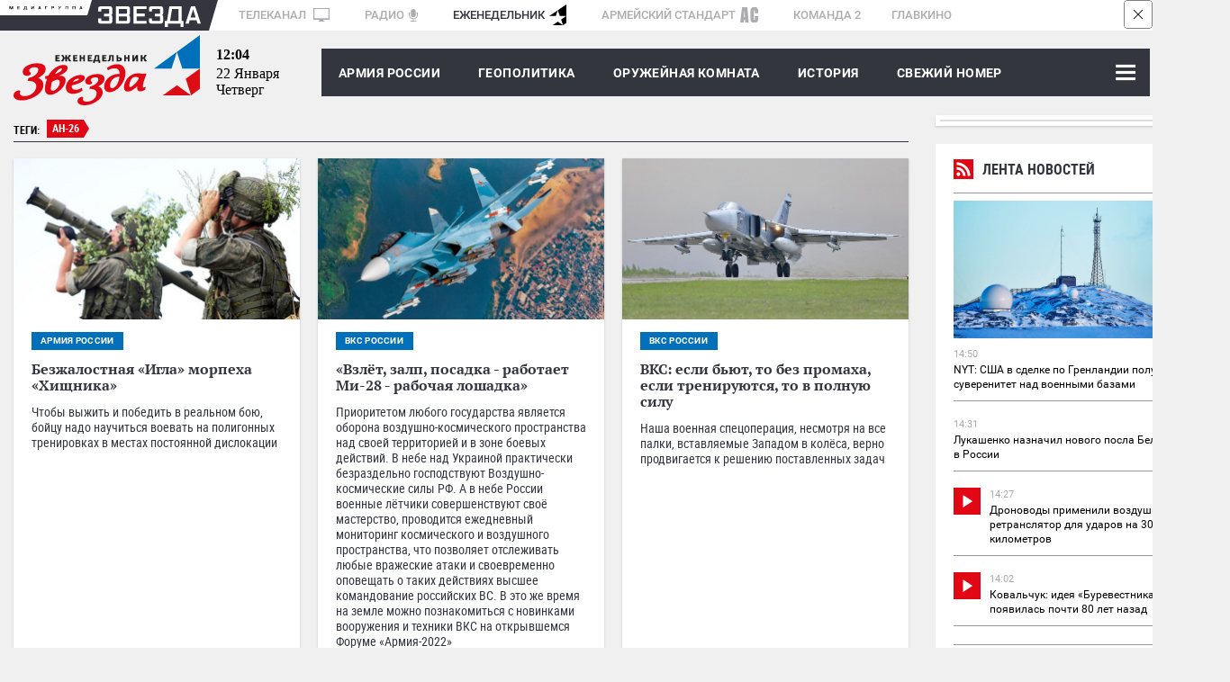

--- FILE ---
content_type: text/html; charset=UTF-8
request_url: https://zvezdaweekly.ru/tags/?q=%D0%90%D0%BD-26
body_size: 11927
content:
<!DOCTYPE html>
<html lang="ru">
<head>
<meta charset="UTF-8">
<meta http-equiv="X-UA-Compatible" content="IE=edge">
<meta name="viewport" content="width=device-width,initial-scale=1.0">
<meta name = "format-detection" content = "telephone=no">
<meta property="fb:app_id" content="354770398332819" />

<link rel="stylesheet" href="/assets/js/owlcarousel2-2.2.1/dist/assets/owl.carousel.css">
<link rel="stylesheet" href="/assets/js/owlcarousel2-2.2.1/dist/assets/owl.theme.default.css">
<link rel="stylesheet" href="/assets/css/magnific-popup.css">
<link rel="stylesheet" href="/assets/css/tiny-slider.css">
<!--[if (lt IE 9)]><script src="https://cdnjs.cloudflare.com/ajax/libs/tiny-slider/2.9.2/min/tiny-slider.helper.ie8.js"></script><![endif]-->
<link rel="stylesheet" href="//tvzvezda.ru/assets/css/banners.css">
<link href="/assets/css/style053.css?=1" rel="stylesheet" type='text/css' />
<title>Новости : Ан-26  - Еженедельник «ЗВЕЗДА»</title>

<meta name="description" content="zvezdaweekly.ru Еженедельник «ЗВЕЗДА»: главные новости дня, комментарии экспертов. Аналитика, Инфографика, Геополитика, Военное обозрение, Армия России.">
<meta property="og:title" content="zvezdaweekly.ru Еженедельник «ЗВЕЗДА»"/>
<meta property="og:description" content="zvezdaweekly.ru Еженедельник «ЗВЕЗДА»: главные новости дня, комментарии экспертов. Аналитика, Инфографика, Геополитика, Военное обозрение, Армия России."/>
<meta property="og:image" content="//zvezdaweekly.ru/assets/images/logo.svg"/>
<meta property="og:url" content="https://zvezdaweekly.ru/"/>
<meta property="og:site_name" content="Еженедельник «ЗВЕЗДА»"/>
<meta property="article:author" content="https://zvezdaweekly.ru">

<link rel="icon" type="image/x-icon" href="/assets/favicon/favicon.ico" />
<link rel="apple-touch-icon" sizes="180x180" href="/assets/favicon/apple-touch-icon.png?v=e">
<link rel="icon" type="image/png" sizes="32x32" href="/assets/favicon/favicon-32x32.png?v=e">
<link rel="icon" type="image/png" sizes="16x16" href="/assets/favicon/favicon-16x16.png?v=e">
<link rel="manifest" href="/manifest.json?v=e">
<link rel="mask-icon" href="/assets/favicon/safari-pinned-tab.svg?v=e" color="#5bbad5">
<link rel="shortcut icon" href="/assets/favicon/favicon.ico?v=e">
<meta name="msapplication-config" content="/assets/favicon/browserconfig.xml?v=e">
<meta name="theme-color" content="#ffffff">
<!-- Global site tag (gtag.js) - Google Analytics -->
<script async src="https://www.googletagmanager.com/gtag/js?id=UA-112681953-1"></script>
<script>
window.dataLayer = window.dataLayer || [];
function gtag(){dataLayer.push(arguments);}
gtag('js', new Date());
gtag('config', 'UA-112681953-1');
</script>
<script type="text/javascript" src="https://yastatic.net/pcode/adfox/loader.js" crossorigin="anonymous"></script>
<script src='https://news.gnezdo.ru/loader.min.js' crossorigin='use-credentials' async></script>
</head>
<body class="svg">
<!--Расположение: ZW-0-->
<div class="hidden-sm-down">
<div id="billboardYa">
<!-- обвязка прилипающего блока -->
<div id="sticky" style="width: 100%; z-index: 999998; background: rgb(247, 247, 247);">
<!-- крестик для закрытия блока -->
<div id="stickyClose" style="z-index: 99999999; width: 30px; height: 30px; position: absolute; top: 0px; right: 0px; border: 1px solid rgba(0, 0, 0, 0.5); border-radius: 4px; display: unset;">
<svg version="1.1" xmlns="http://www.w3.org/2000/svg" viewBox="0 0 40 40"><rect fill="#fff" x="0" y="0" rx="4" width="100%" height="100%"></rect><polygon points="27,13.7 26.3,13 20,19.3 13.7,13 13,13.7 19.3,20 13,26.3 13.7,27 20,20.7 26.3,27 27,26.3 20.7,20"></polygon></svg>
</div>
<!-- сюда отрисовываем баннер -->
<div id="adfox_151609372077378986"></div>
</div>
</div>
</div>
<!--Расположение: ZW-0 mobile header-->
<div id="adfox_15161003263771287" class="center_reclama"></div>
<div class="container hidden-sm-down">
<div class="mediagroup">
<div class="mediagroup_half_white"></div>
<div class="main">
<div class="mediagroup_fake_black"></div>
<div class="mediagroup_media_logo"><img class="mediagroup_media_logo_img" width="84" height="4" src="/assets/images/mediagroup/mediagroup.svg" />
<img width="10" height="34" src="/assets/images/mediagroup/triangle_scaleble_fff_35353f.svg" /></div><!--
---><div class="mediagroup_zvezda_logo">
<img class="mediagroup_zvezda_logo_img" src="/assets/images/mediagroup/zvezda.svg" />
<img width="10" height="34" src="/assets/images/mediagroup/triangle_scaleble_35353f_fff.svg" />
</div><!--
---><div class="mediagroup_whitefield" style="padding: 5px 0 0 8px !important;">
<a href="https://tvzvezda.ru/">ТЕЛЕКАНАЛ <span class="mediagroup_sm_logo mediagroup_tv_logo"><img src="/assets/images/mediagroup/tv_icon.svg" /></span></a>
<a href="http://radiozvezda.ru">РАДИО<span class="mediagroup_sm_logo mediagroup_radio_logo"><img src="/assets/images/mediagroup/radio.svg" /></span></a>
<a class="mediagroup_corrent_logo" href="/">ЕЖЕНЕДЕЛЬНИК<span class="mediagroup_sm_logo mediagroup_weekly_logo"><img src="/assets/images/mediagroup/weekly.svg" /></span></a>
<a href="https://armystandard.ru">АРМЕЙСКИЙ СТАНДАРТ<span class="mediagroup_sm_logo mediagroup_as_logo"><img src="/assets/images/mediagroup/as_icon1.svg" /></span></a>
<a href="http://komanda2.ru/">КОМАНДА 2</a>
<a href="http://glavkino.ru/">ГЛАВКИНО</a>
</div>
<div class="mediagroup_rightfield">
</div>
</div>
<div class="mediagroup_full_white"></div>
</div>
</div>
<header class="header">
<div class="container">
<div class="top_head main_real">
<a href="/" class="logo">
<img class="hidden-sm-down" src="/assets/images/logo.svg">
<img class="hidden-sm-up mobile_logo" src="/assets/images/logo_mobile.svg">
</a>
<div class="polosa_start"></div>
<div class="current-date ">
<div class="current-date-time hidden-sm-down"></div>
<div class="current-date-date"></div>
<div class="current-date-week"></div>
</div>
<nav class="menu hidden-sm-up">
<div class="polosa_logo">
<div class="navbar-line">
<label for="mobile-navbar" class="navbar-handle"><span></span></label>
<label for="mobile-navbar" class="searchbar-handle js-focused-on-search"><span></span></label>
</div>
<input type="checkbox" id="mobile-navbar" class="navbar-toggle collapsed">
<div class="fixed-menu">
<label class="close-bt" for="mobile-navbar"><img src="/assets/images/btn_close.svg"></label>
<div class="fixed-menu-wrapper">
<ul class="navbar-left nav" style="">

<li class="expanded-menu">

<div class="expanded-button">
<a class="expanded-button-text not-expanded-button" href="/news/army/">Армия России</a>
</div>

</li>

<li class="expanded-menu">

<input type="checkbox" id="navbar-checkbox-1" class="navbar-toggle collapsed">
<div class="expanded-button">
<label for="navbar-checkbox-1" class="expanded-button-label"></label>
<a class="expanded-button-text" href="/news/geopolitics/">Геополитика</a>
</div>
<ul class="second-level">

<li class=""><a href="/tags/?q=Политика и экономика">Политика и экономика</a></li>

<li class=""><a href="/tags/?q=Вокруг России">Вокруг России</a></li>

<li class=""><a href="/tags/?q=Конфликты">Конфликты</a></li>

</ul>

</li>

<li class="expanded-menu">

<input type="checkbox" id="navbar-checkbox-2" class="navbar-toggle collapsed">
<div class="expanded-button">
<label for="navbar-checkbox-2" class="expanded-button-label"></label>
<a class="expanded-button-text" href="/news/armory_room/">Оружейная комната</a>
</div>
<ul class="second-level">

<li class=""><a href="/tags/?q=ОПК">ОПК</a></li>

<li class=""><a href="/tags/?q=Рынки вооружений">Рынки вооружений</a></li>

<li class=""><a href="/tags/?q=Вооружение">Вооружение</a></li>

<li class=""><a href="/tags/?q=Военная техника">Военная техника</a></li>

</ul>

</li>

<li class="expanded-menu">

<input type="checkbox" id="navbar-checkbox-3" class="navbar-toggle collapsed">
<div class="expanded-button">
<label for="navbar-checkbox-3" class="expanded-button-label"></label>
<a class="expanded-button-text" href="/news/history/">История</a>
</div>
<ul class="second-level">

<li class=""><a href="/tags/?q=День Победы">День Победы</a></li>

</ul>

</li>

<li class="expanded-menu">

<div class="expanded-button">
<a class="expanded-button-text not-expanded-button" href="/news/new_magazine/">Свежий номер</a>
</div>

</li>

<li class="expanded-menu">

<input type="checkbox" id="navbar-checkbox-5" class="navbar-toggle collapsed">
<div class="expanded-button">
<label for="navbar-checkbox-5" class="expanded-button-label"></label>
<a class="expanded-button-text" href="/news/fathers_and_sons/">Отцы и дети</a>
</div>
<ul class="second-level">

<li class=""><a href="/tags/?q=Ветераны">Ветераны</a></li>

<li class=""><a href="/tags/?q=ДОСААФ">ДОСААФ</a></li>

<li class=""><a href="/tags/?q=Военное образование">Военное образование</a></li>

<li class=""><a href="/tags/?q=Юнармия">Юнармия</a></li>

</ul>

</li>

<li class="expanded-menu">

<div class="expanded-button">
<a class="expanded-button-text not-expanded-button" href="/news/opinion/">Мнения</a>
</div>

</li>

<li class="search-in-mobile">
<form action="/search" method="get" class="search-menu">
<input class="js-on-search search-input-mobile" name="q" type="search" value="Ан-26" placeholder="Поиск" minlength="3"/>
<input type="submit" value="" class="search-submit-mobile" />
</form>
</li>
<li class="opened-menu">
<a href="https://tvzvezda.ru/" target="_blank" class="mediagroup-mobile">
<img class="tv_icon" src="/assets/images/mediagroup/tv_icon.svg">Телеканал «ЗВЕЗДА»</a>
<a href="http://radiozvezda.ru" target="_blank" class="mediagroup-mobile">
<img class="radio_icon" src="/assets/images/mediagroup/radio.svg"> Радио «ЗВЕЗДА»</a>
<a href="https://armystandard.ru" target="_blank" class="mediagroup-mobile">
<img class="as_icon" src="/assets/images/mediagroup/as_icon1.svg"> Журнал «Армейский стандарт»</a>
<a href="http://komanda2.ru/" target="_blank" class="mediagroup-mobile">Команда 2</a>
<a href="http://glavkino.ru/" target="_blank" class="mediagroup-mobile">
<img class="kinostudio_icon" src="/assets/images/mediagroup/kinostudio.svg">ГЛАВКИНО</a>
</li>
</ul>
</div>
</div>
</div>
</nav>
<nav class="menu hidden-sm-down">
<div class="polosa_logo">
<div class="weekly-menu">
<a href="/news/army/">Армия России</a>
<a href="/news/geopolitics/">ГЕОПОЛИТИКА</a>
<a href="/news/armory_room/">ОРУЖЕЙНАЯ КОМНАТА</a>
<a href="/news/history/">История</a>
<a href="/news/new_magazine/">Свежий номер</a>
</div>
<input type="checkbox" id="navbar-checkbox" class="navbar-toggle collapsed">
<input type="checkbox" id="searchbar-checkbox" class="navbar-toggle collapsed">
<div class="navbar-line">
<label for="navbar-checkbox" class="navbar-handle"><span></span></label>
<label for="searchbar-checkbox" class="searchbar-handle">
<span></span>
</label>
</div>
<form action="/search" method="get" class="search-menu">
<label id="search_label" for="search"></label>
<input id="search" name="q" type="search" value="Ан-26" placeholder="Поиск" minlength="3"/>
<input id="search_submit" type="submit" value="Найти" />
</form>
<div class="inner-menu">

<ul class="navbar-nav second-nav">
<li class="first"><a href="/news/army/" >Армия России</a></li>

</ul>

<ul class="navbar-nav second-nav">
<li class="first"><a href="/news/geopolitics/" >Геополитика</a></li>


<li class="second"><a href = "/tags/?q=Политика и экономика" > Политика и экономика </a></li>

<li class="second"><a href = "/tags/?q=Вокруг России" > Вокруг России </a></li>

<li class="second"><a href = "/tags/?q=Конфликты" > Конфликты </a></li>


</ul>

<ul class="navbar-nav second-nav">
<li class="first"><a href="/news/armory_room/" >Оружейная комната</a></li>


<li class="second"><a href = "/tags/?q=ОПК" > ОПК </a></li>

<li class="second"><a href = "/tags/?q=Рынки вооружений" > Рынки вооружений </a></li>

<li class="second"><a href = "/tags/?q=Вооружение" > Вооружение </a></li>

<li class="second"><a href = "/tags/?q=Военная техника" > Военная техника </a></li>


</ul>

<ul class="navbar-nav second-nav">
<li class="first"><a href="/news/history/" >История</a></li>


<li class="second"><a href = "/tags/?q=День Победы" > День Победы </a></li>


</ul>

<ul class="navbar-nav second-nav">
<li class="first"><a href="/news/new_magazine/" >Свежий номер</a></li>

</ul>

<ul class="navbar-nav second-nav">
<li class="first"><a href="/news/fathers_and_sons/" >Отцы и дети</a></li>


<li class="second"><a href = "/tags/?q=Ветераны" > Ветераны </a></li>

<li class="second"><a href = "/tags/?q=ДОСААФ" > ДОСААФ </a></li>

<li class="second"><a href = "/tags/?q=Военное образование" > Военное образование </a></li>

<li class="second"><a href = "/tags/?q=Юнармия" > Юнармия </a></li>


</ul>

<ul class="navbar-nav second-nav">
<li class="first"><a href="/news/opinion/" >Мнения</a></li>

</ul>

</div>
</div>
</nav>
</div>
</div>
</header>


<div class="container">
<div class="row">
<div class="col col-w-1006">
<div class="tags tagsinbegin">
<div class="tag-name">ТЕГИ:</div>

<div class="
tag-one

first-tag">
<span class="words">Ан-26</span>
</div>

</div>

<div class="js-ajax-receiver">







<div class="row space-between">

<div class="col-3">
<a href="/news/2023761143-ZR3Un.html" class="foto-news">
<img class="foto-news-image" src="https://mcdn2.tvzvezda.ru/storage/default/2023/07/06/8bde728514c54a0da0174126122c02b5.jpg"/>
<div class="text-inner">

<div class="main-tag-name"><span>армия россии</span></div>

<div class="text-wrap">Безжалостная «Игла» морпеха «Хищника»</div>
<div class="anons-wrap">Чтобы выжить и победить в реальном бою, бойцу надо научиться воевать на полигонных тренировках в местах постоянной дислокации</div>
</div>
<div class="date-update">12 июля</div>
</a>
</div>






<div class="col-3">
<a href="/news/202289959-7kMVz.html" class="foto-news">
<img class="foto-news-image" src="https://mcdn2.tvzvezda.ru/storage/default/2022/08/09/422677ddafe4427f9abeb49f61819104.jpg"/>
<div class="text-inner">

<div class="main-tag-name"><span>ВКС России</span></div>

<div class="text-wrap">«Взлёт, залп, посадка - работает Ми-28 - рабочая лошадка»</div>
<div class="anons-wrap">Приоритетом любого государства является оборона воздушно-космического пространства над своей территорией и в зоне боевых действий. В небе над Украиной практически безраздельно господствуют Воздушно-космические силы РФ. А в небе России военные лётчики совершенствуют своё мастерство, проводится ежедневный мониторинг космического и воздушного пространства, что позволяет отслеживать любые вражеские атаки и своевременно оповещать о таких действиях высшее командование российских ВС. В это же время на земле можно познакомиться с новинками вооружения и техники ВКС на открывшемся Форуме «Армия-2022»</div>
</div>
<div class="date-update">15 августа</div>
</a>
</div>






<div class="col-3">
<a href="/news/20225241223-R4kri.html" class="foto-news">
<img class="foto-news-image" src="https://mcdn2.tvzvezda.ru/storage/default/2022/05/24/5dce090986bf4542a555453b999afeb8.jpeg"/>
<div class="text-inner">

<div class="main-tag-name"><span>ВКС России</span></div>

<div class="text-wrap">ВКС: если бьют, то без промаха, если тренируются, то в полную силу</div>
<div class="anons-wrap">Наша военная спецоперация, несмотря на все палки, вставляемые Западом в колёса, верно продвигается к решению поставленных задач</div>
</div>
<div class="date-update">27 мая</div>
</a>
</div>

</div>






<div class="row space-between">

<div class="col-4">
<a href="/news/2021413184-YMeB9.html" class="foto-news">
<img class="foto-news-image" src="https://mcdn2.tvzvezda.ru/storage/default/2021/04/14/9a3cf79f84594aaa82ba012c0e5e2a19.jpg"/>
<div class="text-inner">

<div class="main-tag-name"><span>оружейная комната</span></div>

<div class="text-wrap">Подъёмная сила для нового Ила</div>
<div class="anons-wrap">В отечественном авиапроме произошло долгожданное и радостное событие: лёгкий военно-транспортный самолёт Ил-112В, создаваемый по заказу Минобороны России, ровно через два года выполнил свой второй испытательный полёт. Успешно</div>
</div>
<div class="date-update">4 мая</div>
</a>
</div>






<div class="col-4">
<a href="/news/202012241227-05Xi1.html" class="foto-news">
<img class="foto-news-image" src="https://mcdn2.tvzvezda.ru/storage/default/2020/12/28/0cbc5715028444a59b7d07380351be33.jpg"/>
<div class="text-inner">

<div class="main-tag-name"><span>оружейная комната</span></div>

<div class="text-wrap">Ил-114. На благо Отечества</div>
<div class="anons-wrap">В воздушных перевозках нам навязывают ничем не гарантированные западные списанные авиалайнеры. Военные такого себе не позволяют. Не пора ли и гражданским вернуться к отечественному производителю</div>
</div>
<div class="date-update">29 декабря</div>
</a>
</div>

</div>







<div class="row space-between hidden-sm-down">
<!--Расположение: ZW-3 desktop сontent1-->
<div id="adfox_151610186476259131"></div>
</div>
<div class="reclama hidden-sm-up lined">
<div class="rec_block">Реклама</div>
<div class="inner">
<!--Расположение: ZW-3 mobile сontent2-->
<div id="adfox_15169565459787828" class="center_reclama"></div>
</div>
</div>


<div class="row space-between">

<div class="col-3">
<a href="/news/202011161330-mKqdi.html" class="foto-news">
<img class="foto-news-image" src="https://mcdn2.tvzvezda.ru/storage/default/2020/11/17/4a0062ddff1840f4b3cfb154f2c23aa3.jpg"/>
<div class="text-inner">

<div class="main-tag-name"><span>оружейная комната</span></div>

<div class="text-wrap">Возвращение «Руслана» с «гражданки»</div>
<div class="anons-wrap">Развитие отечественной авиации, поддержание в исправном состоянии дальних военно-транспортных самолётов Воздушно-космических сил приобретает особую важность</div>
</div>
<div class="date-update">23 ноября</div>
</a>
</div>






<div class="col-3">
<a href="/news/20194221412-yJDqP.html" class="foto-news">
<img class="foto-news-image" src="https://mcdn2.tvzvezda.ru/storage/default/2019/04/22/1041351c31044736b97a8c6bafcac0a7.jpg"/>
<div class="text-inner">

<div class="main-tag-name"><span>оружейная комната</span></div>

<div class="text-wrap">Ил-112В: когда полетят перелетные «Тигры»</div>
<div class="anons-wrap">В ближайшие годы пойдёт в серию первый военно-транспортный самолёт, спроектированный и созданный в современной России</div>
</div>
<div class="date-update">29 апреля</div>
</a>
</div>






<div class="col-3">
<a href="/news/20188301740-dcDvC.html" class="foto-news">
<img class="foto-news-image" src="https://mcdn2.tvzvezda.ru/storage/default/2018/08/31/c25529a372f84fd8a22e06378657839d.jpg"/>
<div class="text-inner">

<div class="main-tag-name"><span>армия россии</span></div>

<div class="text-wrap">Чудеса на виражах: вдруг на трассу посыпались «сушки»</div>
<div class="anons-wrap">Накануне широкомасштабных учений «Восток-2018» военные летчики на Дальнем Востоке отрабатывают суперсложные задачи. Корреспонденты еженедельника «Звезда» своими глазами увидели, как двухкилометровый участок автомобильной дороги «Хабаровск - Комсомольск-на-Амуре» внезапно превратился... во взлетно-посадочную полосу</div>
</div>
<div class="date-update">3 сентября</div>
</a>
</div>

</div>






<div class="row space-between">
<div class="col-4"></div>
<div class="col-4"></div>
</div>


<div class="row space-between hidden-sm-down">
<!--Расположение: ZW-4 desktop сontent2-->
<div id="adfox_15161020208463528"></div>
</div>
<div class="reclama hidden-sm-up lined">
<div class="rec_block">Реклама</div>
<div class="inner">
<!--Расположение: ZW-4 mobile сontent2-->
<div id="adfox_151695663042183395" class="center_reclama"></div>
</div>
</div>
</div>

</div>
<div class="col col-w-300">
<div class="hidden-sm-down">
<!--Расположение: ZW-1 desktop sidebar top-->
<div class="outer-banner" style="box-shadow: 0px 1px 2px rgba(153, 153, 153, 0.5);">
<div class="inner-banner">
<div id="adfox_151610080920555053"></div>
</div>
</div>
</div>
<div class="line_news">
<div class="shadow">
<iframe scrolling="no" frameborder="no" border="0" hspace="0" vspace="0" allowfullscreen="true"
mozallowfullscreen="true" webkitallowfullscreen="true"
width="100%" height="1500px"
src="//tvzvezda.ru/export-blocks/lenta_news" class=""
style="border: none; display: block;"
></iframe>
</div>
</div>
<div class="js-in-banner_efir_program shadow">
</div>
<div class="js-in-banner_filmsonline shadow">
</div>
<div class="outer-banner hidden-sm-down" style="box-shadow: 0px 1px 2px rgba(153, 153, 153, 0.5);">
<div class="inner-banner">
<!--Расположение: ZW-5 desktop sidebar bottom-->
<div id="adfox_151610206056418492"></div>
</div>
</div>
</div>

</div>
</div>

<div class="reclama hidden-sm-up lined">
<div class="r39890"></div>
<script>
(function() {
var container = (function() {
var informers = document.getElementsByClassName('r39890'),
len = informers.length;
return len ? informers[len - 1] : null;
})(),
idn = (function() {
var i, num, idn = '', chars = "abcdefghiklmnopqrstuvwxyz",
len = Math.floor((Math.random() * 2) + 4);
for (i = 0; i < len; i++) {
num = Math.floor(Math.random() * chars.length);
idn += chars.substring(num, num + 1);
}
return idn;
})();
container.id = idn;
var script = document.createElement('script');
script.className = 's39890';
script.src = 'https://js-ru.virtonnews.com/n4p/0/39/ticker_39890.js';
script.dataset.idn = idn;
container.appendChild(script);
})();
</script>
</div>
<!--Расположение: ZW-6 desktop footer-->
<div id="adfox_151610210573068842" class="hidden-sm-down"></div>
<div class="reclama hidden-sm-up lined">
<div class="rec_block">Реклама</div>
<div class="inner">
<!--Расположение: ZW-6 mobile footer-->
<div id="adfox_151678592496158412" class="center_reclama"></div>
</div>
</div>
<!--Тип баннера: zw-7-->
<div class="hidden-sm-up">
<div id="popup_adfox_160849217711213880" style="bottom: 0px; position: fixed; z-index: 99999998; width: 100%; max-height: 100px; left: 0px; background-color: #808080;">
<div id="popupStickyClose" style="z-index: 99999999;width: 30px;height: 30px;position: absolute;top: 0px;right: 0px;border: 1px solid rgba(0,0,0,0.5);border-radius: 4px; display: none">
<svg version="1.1" xmlns="http://www.w3.org/2000/svg" viewBox="0 0 40 40"><rect fill="#fff" x="0" y="0" rx="4" width="100%" height="100%"></rect><polygon points="27,13.7 26.3,13 20,19.3 13.7,13 13,13.7 19.3,20 13,26.3 13.7,27 20,20.7 26.3,27 27,26.3 20.7,20"></polygon></svg>
</div>
<script type="text/javascript">
var popupStickyClose = document.getElementById("popupStickyClose");
function render_adfox_160849217711213880 () {
popupStickyClose.style.display = 'unset';
popupStickyClose.addEventListener ('click', function () {
var popupBanner = document.getElementById('popup_adfox_160849217711213880');
popupBanner.parentNode.removeChild (popupBanner);
var timer = setTimeout( function () {
popupBanner.parentNode.removeChild (popupBanner)
}, 5000);
});
}
</script>
<!--AdFox START-->
<!--zvezda_site-->
<!--Площадка: zvezdaweekly.ru / * / *-->
<!--Тип баннера: zw-7-->
<!--Расположение: <низ страницы>-->
<div id="adfox_160849217711213880"></div>
</div>
</div>
<div class="footer">
<div class="container">
<table class="gap2">
<tr><td colspan="3">
<a href="/" class="logo"><img src="/assets/images/zvezdamedia_logo_w230.svg" width="230" height="65" alt="Медиагруппа «Звезда»"/></a>
<div class="social flex justify-content-space-between">


<a class="ok" target="_blank" href="https://ok.ru/group/53875662127297"><img width="12" height="19" src="/assets/images/social/ok.svg" onerror="this.onerror=null; this.src='/assets/images/social/ok.png'" alt="Еженедельник «Звезда» на одноклассниках"></a>
<a class="vk" target="_blank" href="https://vk.com/zvezdaweekly"><img style="margin: 0;" width="34" height="35" src="/assets/images/social/vk.svg" onerror="this.onerror=null; this.src='/assets/images/social/vk.png'" alt="Еженедельник «Звезда» вконтакте"></a>
<a class="telegram" target="_blank" href="https://t.me/zvezdaweekly"><img width="18" height="18" src="/assets/images/social/telegram.svg" onerror="this.onerror=null; this.src='/assets/images/social/telegram.png'" alt="Еженедельник «Звезда» в telegram"></a>

<a class="dzen" target="_blank" href="https://dzen.ru/id/5aa798a9c89010028f15d3ae"><img width="18" height="18" src="/assets/images/social/dzen.svg" onerror="this.onerror=null; this.src='/assets/images/social/dzen.png'" alt="Еженедельник «Звезда» на Дзен"></a>


<!--
<a class="rss" href="http://tvzvezda.ru/rss/"><img width="14" height="14" src="/assets/images/social/rss.svg" onerror="this.onerror=null; this.src='/assets/images/social/rss.png'" alt="RSS еженедельника «Звезда»"></a>
-->
</div>
</td><td class="hidden-sm-down">




</td><td class="hidden-sm-down">
</td>
</tr>
</table>
</div>
<div class="info_zvezda">
<div class="main">
<div class="inner">
<div class="copyright">


Сетевое издание «Еженедельник «ЗВЕЗДА» (zvezdaweekly.ru) (далее – Издание) является средством массовой информации и зарегистрировано в Федеральной службе по надзору в сфере связи, информационных технологий и массовых коммуникаций (Свидетельство о регистрации ЭЛ № ФС77–73041 от 06 июня 2018 года).
<br /><br />
Учредителем является акционерное общество «Телерадиокомпания Вооруженных Сил Российской Федерации «ЗВЕЗДА» (АО «ТРК ВС РФ «ЗВЕЗДА»).
<br/><br/>
Главный редактор: Одноколенко О.Г.
<br/><br/>
&nbsp;&nbsp;&nbsp;Контакты:<br />
&nbsp;&nbsp;&nbsp;Адрес: Россия, 129164, г. Москва, проспект Мира, д. 126<br />
&nbsp;&nbsp;&nbsp;E-mail: <a href="mailto:info@zvezdaweekly.ru">info@zvezdaweekly.ru</a><br />
&nbsp;&nbsp;&nbsp;Тел: <a href="tel:+74956830270">+7 (495) 683-0270</a><br />
<br/>
Издание может содержать информационную продукцию, предназначенную для лиц старше 18 лет.<br />
На сайте zvezdaweekly.ru применяются рекомендательные технологии (информационные технологии предоставления информации на основе сбора, систематизации и анализа сведений, относящихся к предпочтениям пользователей сети «Интернет», находящихся на территории Российской Федерации). <a target="_blank" href="https://zvezdaweekly.ru/about/202311201546-7c816.html">Подробнее</a><br />
<br />
<a href="/about/pravo-zw">Правила использования материалов АО «ТРК ВС РФ «ЗВЕЗДА».</a>
<br /><br />
© АО «ТРК ВС РФ «ЗВЕЗДА»
</div>
<div class="subfooter">
<div class="nextblock">
<!-- Top100 (Kraken) Widget -->
<span id="top100_widget"></span>
<!-- END Top100 (Kraken) Widget -->
<!-- Top100 (Kraken) Counter -->
<script>
(function (w, d, c) {
(w[c] = w[c] || []).push(function() {
var options = {
project: 4540063,
element: 'top100_widget',
};
try {
w.top100Counter = new top100(options);
} catch(e) { }
});
var n = d.getElementsByTagName("script")[0],
s = d.createElement("script"),
f = function () { n.parentNode.insertBefore(s, n); };
s.type = "text/javascript";
s.async = true;
s.src =
(d.location.protocol == "https:" ? "https:" : "http:") +
"//st.top100.ru/top100/top100.js";
if (w.opera == "[object Opera]") {
d.addEventListener("DOMContentLoaded", f, false);
} else { f(); }
})(window, document, "_top100q");
</script>
<noscript>
<img src="//counter.rambler.ru/top100.cnt?pid=4540063" alt="Топ-100" />
</noscript>
<!-- END Top100 (Kraken) Counter -->
</div>
<div class="nextblock">
<!-- Rating@Mail.ru counter -->
<script type="text/javascript">
var _tmr = window._tmr || (window._tmr = []);
_tmr.push({id: "2957659", type: "pageView", start: (new Date()).getTime()});
(function (d, w, id) {
if (d.getElementById(id)) return;
var ts = d.createElement("script"); ts.type = "text/javascript"; ts.async = true; ts.id = id;
ts.src = (d.location.protocol == "https:" ? "https:" : "http:") + "//top-fwz1.mail.ru/js/code.js";
var f = function () {var s = d.getElementsByTagName("script")[0]; s.parentNode.insertBefore(ts, s);};
if (w.opera == "[object Opera]") { d.addEventListener("DOMContentLoaded", f, false); } else { f(); }
})(document, window, "topmailru-code");
</script><noscript><div>
<img src="//top-fwz1.mail.ru/counter?id=2957659;js=na" style="border:0;position:absolute;left:-9999px;" alt="" />
</div></noscript>
<!-- //Rating@Mail.ru counter -->
<!-- Rating@Mail.ru logo -->
<a href="https://top.mail.ru/jump?from=2957659">
<img src="//top-fwz1.mail.ru/counter?id=2957659;t=295;l=1"
style="border:0;" height="31" width="38" alt="Рейтинг@Mail.ru" /></a>
<!-- //Rating@Mail.ru logo -->
</div>
<div class="nextblock">
<!--LiveInternet counter--><script type="text/javascript">
document.write("<a href='//www.liveinternet.ru/click' "+
"target=_blank><img src='//counter.yadro.ru/hit?t44.1;r"+
escape(document.referrer)+((typeof(screen)=="undefined")?"":
";s"+screen.width+"*"+screen.height+"*"+(screen.colorDepth?
screen.colorDepth:screen.pixelDepth))+";u"+escape(document.URL)+
";h"+escape(document.title.substring(0,150))+";"+Math.random()+
"' alt='' title='LiveInternet' "+
"border='0' width='31' height='31'><\/a>")
</script><!--/LiveInternet-->
</div>
<div class="clear"></div>
</div>
</div>
</div>
</div>
<div class="upbutton">
<div class="transition_all">
<a href="#" id="upbutton">
<svg width="50" height="50">
<image xlink:href="/assets/images/up_btn.svg" width="50" height="50"/>
</svg>
</a>
</div>
</div>
<div class="cookie_messege">
<div class="cookie_messege_text">Необходимо включить куки (Cookies) в настройках вашего браузера. Мы используем cookies, чтобы обеспечить вам лучшее взаимодействие с нашим сайтом, в частности это <b>просмотр видео</b> к новостям, новых <b>программ</b> и <b>прямого эфира</b> еженедельника «Звезда». Наш сайт использует cookies в том числе и от сторонних ресурсов, чтобы предоставить наиболее релевантную вам рекламную информацию. Продолжая использовать наш сайт, вы соглашаетесь с использованием cookies.
</div>
<svg class="close_button" width="34" height="34">
<image xlink:href="/assets/images/cross-in-circle.svg" width="34" height="34"/>
</svg>
</div>
</div>
<!-- Yandex.Metrika counter -->
<script type="text/javascript" >
(function(m,e,t,r,i,k,a){m[i]=m[i]||function(){(m[i].a=m[i].a||[]).push(arguments)};
m[i].l=1*new Date();k=e.createElement(t),a=e.getElementsByTagName(t)[0],k.async=1,k.src=r,a.parentNode.insertBefore(k,a)})
(window, document, "script", "https://mc.yandex.ru/metrika/tag.js", "ym");
ym(47357640, "init", {
clickmap:true,
trackLinks:true,
accurateTrackBounce:true,
webvisor:true
});
</script>
<noscript><div><img src="https://mc.yandex.ru/watch/47357640" style="position:absolute; left:-9999px;" alt="" /></div></noscript>
<!-- /Yandex.Metrika counter -->
<script type="text/javascript" src="/assets/js/promise-polyfill.min.js" ></script>
<script type="text/javascript" src="/assets/js/fetch.umd.js" ></script>
<script type="text/javascript" charset="utf-8">
(function() {
var sm = document.createElement("script");
sm.type = "text/javascript";
sm.async = true;
sm.defer = true;
sm.src = "//services.tvzvezda.ru/analytics/static/zvezdaweekly.js?v=2";
var s = document.getElementsByTagName("script")[0];
s.parentNode.insertBefore(sm, s);
})();
</script>
<script type="text/javascript" src="/assets/js/playerjs-tvzvezda-combine-12.9.js"></script>
<script type="text/javascript" src="/assets/js/adfox.lpd.js" ></script>
<script type="text/javascript" src="/assets/js/swfobject_2.3.js"></script>
<script type="text/javascript" src="/assets/js/jquery-3.3.1.min.js"></script>
<script type="text/javascript" src="/assets/js/jquery.magnific-popup.ru.min.js" ></script>
<script type="text/javascript" src="/assets/js/retina.min.js" ></script>
<script type="text/javascript" src="/assets/js/jquery.nicescroll.min.js" ></script>
<script type="text/javascript" src="/assets/js/owlcarousel2-2.2.1/dist/owl.carousel.js" ></script>
<script type="text/javascript" src="/assets/js/tiny-slider.js"></script>
<script type="text/javascript" src="/assets/js/doT.min.js" ></script>
<script type="text/javascript" src="/assets/js/templates.js" ></script>
<script type="text/javascript" src="/assets/js/date.format.js" ></script>
<script type="text/javascript" src="//vk.com/js/api/share.js?94" charset="windows-1251" ></script>
<script src="/adfox.js"></script>
<script type="text/javascript" src="/assets/js/script_js.min.js" ></script>
<script type="text/javascript" src="/assets/js/script03.js" ></script>

<script>
var offset = 5;
var limit = 5;
$(".js-ajax-call").click(function (e) {
e.preventDefault();
offset = offset + limit;
$.getTvzvezdaBlock(templates.main,"/tags/"+limit+"/"+offset+"/?q=Ан-26", '.js-ajax-receiver', '.js-ajax-call', {'reset':'dd mmmm', 'count':limit});
});
</script>



<script>
(function() {
if (document.getElementsByClassName('main-slider').length) {
var addcenterclass = function (info, eventName) {
$(".tns-item").removeClass("center");
var _slides = $(".tns-item.tns-slide-active");
if (_slides.length == 1)
_slides.addClass("center");
else
// _slides[Math.ceil(_slides.length/2)].addClass("center");
_slides.filter(function(index, element){
return index === Math.floor(_slides.length/2);
}).addClass("center");
};
var main_slider = tns({
container: '.main-slider',
items: 1,
//slideBy: 'page',
edgePadding: 50,
//fixedWidth: 590,
//gutter: 30,
center: true,
controls: true,
controlsContainer: '.main-slider-controls',
nav: false,
autoplayButtonOutput: false,
preventScrollOnTouch: 'auto',
mouseDrag: true,
// rewind: true,
autoplay: false,
onInit: addcenterclass,
responsive: {
750: {
//center: false,
fixedWidth: 590,
edgePadding: 0
},
900: {
//edgePadding: 200
},
1366:{
center: true,
fixedWidth: 590
}
}
});
if (main_slider)
main_slider.events.on('indexChanged', addcenterclass);
}
}());
function initSlider(e) {
var _dots = $("#owl-main .owl-dots");
var _m_l = -_dots.width()/2;
_dots.css('margin-left', _m_l );
var _dots2 = $("#owl-opinions .owl-dots");
var _m_l2 = -_dots2.width()/2;
_dots2.css('margin-left', _m_l2 );
showDots(e);
}
function showDots(e) {
var _dots = $("#owl-main .owl-dots");
_dots.removeClass('disabled');
var _dots2 = $("#owl-opinions .owl-dots");
_dots2.removeClass('disabled');
}
var owl_opinions;
$(window).resize(function() {
if ($(window).width() < 750) {
$('.line_news').addClass('line_news-mobile');
owl_opinions.trigger('destroy.owl.carousel' );
owl_opinions = $("#owl-opinions").owlCarousel({
items: 3,
loop: true,
// center:true,
autoWidth:true,
'pagination' : true,
autoPlay : false,
onInitialized: initSlider,
onDragged: showDots,
onRefreshed: showDots
});
}else{
$('.line_news').removeClass('line_news-mobile');
owl_opinions.trigger('destroy.owl.carousel' );
owl_opinions = $("#owl-opinions").owlCarousel({
items: 1,
loop: true,
autoWidth:true,
//margin: 40,
'pagination' : true,
autoPlay : false
});
}
});
$(document).ready(function(){
if ($(window).width() < 750) {
$('.line_news').addClass('line_news-mobile');
owl_opinions = $('#owl-opinions').addClass('owl-carousel owl-theme').owlCarousel({
items: 3,
loop: true,
// center:true,
autoWidth:true,
'pagination' : true,
autoPlay : false,
onInitialized: initSlider,
onDragged: showDots,
onRefreshed: showDots
});
}else{
$('.line_news').removeClass('line_news-mobile');
owl_opinions = $("#owl-opinions").addClass('owl-carousel owl-theme').owlCarousel({
items: 1,
loop: true,
autoWidth:true,
//margin: 40,
'pagination' : true,
autoPlay : false
});
$('.opinions>.next').click(function() {
owl_opinions.trigger('next.owl.carousel');
});
}
});
</script>
<script>
$(document).ready(function () {
var date = new Date();
$('.current-date-time').text(date.format("HH:MM"));
$('.current-date-date').text(date.format("dd mmmm"));
$('.current-date-week').text(date.format("dddd"));
$('.js-focused-on-search').click(function () {
$('.js-on-search').focus();
});
});
$.getTvzvezda('https://tvzvezda.ru/export-blocks/filmsonline-banner-list/3/0/','.js-in-banner_filmsonline',{'reset':"dd.mm.yyyy, HH:MM"});
$.getTvzvezda('https://tvzvezda.ru/export-blocks/efir-program-folder-banner/programs/201705051916-tpaz.htm/','.js-in-banner_efir_program',{'reset':"dd.mm.yyyy, HH:MM"});
</script>
<script>
// 0
(function() {
if (document.getElementById('adfox_151609372077378986')) {
window.Ya.adfoxCode.createAdaptive({
ownerId: 206858,
containerId: 'adfox_151609372077378986',
params: {
pp: 'mev',
ps: 'cpwv',
p2: 'fudm'
},
onRender: function() {
$('#nd0stickyClose').on('click', function() {
$('#billboardYa').remove();
});
},
}, ['desktop'], {
tabletWidth: 750,
phoneWidth: 749,
isAutoReloads: true
});
}
}());
</script>
<script>
// 0 mobile
(function() {
if (document.getElementById('adfox_15161003263771287')) {
window.Ya.adfoxCode.createAdaptive({
ownerId: 206858,
containerId: 'adfox_15161003263771287',
params: {
pp: 'mer',
ps: 'cpwv',
p2: 'fudm'
}
}, ['tablet', 'phone'], {
tabletWidth: 750,
phoneWidth: 749,
isAutoReloads: true
});
}
}());
</script>
<script>
// 1
(function() {
if (document.getElementById('adfox_151610080920555053')) {
window.Ya.adfoxCode.createAdaptive({
ownerId: 206858,
containerId: 'adfox_151610080920555053',
params: {
pp: 'mew',
ps: 'cpwv',
p2: 'fudg'
}
}, ['desktop'], {
tabletWidth: 750,
phoneWidth: 749,
isAutoReloads: true
});
}
}());
</script>
<script>
// 1 mobile
(function() {
if (document.getElementById('adfox_151610088117066288')) {
window.Ya.adfoxCode.createAdaptive({
ownerId: 206858,
containerId: 'adfox_151610088117066288',
params: {
pp: 'mes',
ps: 'cpwv',
p2: 'fudg'
}
}, [ 'tablet', 'phone'], {
tabletWidth: 750,
phoneWidth: 749,
isAutoReloads: true
});
}
}());
</script>
<script>
// 2
(function() {
if (document.getElementById('adfox_151610175540357001')) {
window.Ya.adfoxCode.createAdaptive({
ownerId: 206858,
containerId: 'adfox_151610175540357001',
params: {
pp: 'mey',
ps: 'cpwv',
p2: 'fudh'
}
}, ['desktop'], {
tabletWidth: 750,
phoneWidth: 749,
isAutoReloads: true
});
}
}());
</script>
<script>
// 2 mobile
(function() {
if (document.getElementById('adfox_151610179773592702')) {
window.Ya.adfoxCode.createAdaptive({
ownerId: 206858,
containerId: 'adfox_151610179773592702',
params: {
pp: 'met',
ps: 'cpwv',
p2: 'fudh'
}
}, [ 'tablet', 'phone'], {
tabletWidth: 750,
phoneWidth: 749,
isAutoReloads: true
});
}
}());
</script>
<script>
// 3
(function() {
if (document.getElementById('adfox_151610186476259131')) {
window.Ya.adfoxCode.createAdaptive({
ownerId: 206858,
containerId: 'adfox_151610186476259131',
params: {
pp: 'mez',
ps: 'cpwv',
p2: 'fudi'
}
}, ['desktop'], {
tabletWidth: 750,
phoneWidth: 749,
isAutoReloads: true
});
}
}());
</script>
<script>
// 3 mobile
(function() {
if (document.getElementById('adfox_15169565459787828')) {
window.Ya.adfoxCode.createAdaptive({
ownerId: 206858,
containerId: 'adfox_15169565459787828',
params: {
pp: 'mja',
ps: 'cpwv',
p2: 'fudi'
}
}, ['tablet', 'phone'], {
tabletWidth: 750,
phoneWidth: 749,
isAutoReloads: false
});
}
}());
</script>
<script>
// 4
(function() {
if (document.getElementById('adfox_15161020208463528')) {
window.Ya.adfoxCode.createAdaptive({
ownerId: 206858,
containerId: 'adfox_15161020208463528',
params: {
pp: 'mfa',
ps: 'cpwv',
p2: 'fudj'
}
}, ['desktop'], {
tabletWidth: 750,
phoneWidth: 749,
isAutoReloads: true
});
}
}());
</script>
<script>
// 4 mobile
(function() {
if (document.getElementById('adfox_151695663042183395')) {
window.Ya.adfoxCode.createAdaptive({
ownerId: 206858,
containerId: 'adfox_151695663042183395',
params: {
pp: 'mjb',
ps: 'cpwv',
p2: 'fudj'
}
}, ['tablet', 'phone'], {
tabletWidth: 750,
phoneWidth: 749,
isAutoReloads: true
});
}
}());
</script>
<script>
// 5
(function() {
if (document.getElementById('adfox_151610206056418492')) {
window.Ya.adfoxCode.createAdaptive({
ownerId: 206858,
containerId: 'adfox_151610206056418492',
params: {
pp: 'mfb',
ps: 'cpwv',
p2: 'fudk'
}
}, ['desktop'], {
tabletWidth: 750,
phoneWidth: 749,
isAutoReloads: true
});
}
}());
</script>
<script>
// 5 mobile
(function() {
if (document.getElementById('adfox_151695666964698988')) {
window.Ya.adfoxCode.createAdaptive({
ownerId: 206858,
containerId: 'adfox_151695666964698988',
params: {
pp: 'mjc',
ps: 'cpwv',
p2: 'fudk'
}
}, ['tablet', 'phone'], {
tabletWidth: 750,
phoneWidth: 749,
isAutoReloads: true
});
}
}());
</script>
<script>
// 6
(function() {
if (document.getElementById('adfox_151610210573068842')) {
window.Ya.adfoxCode.createAdaptive({
ownerId: 206858,
containerId: 'adfox_151610210573068842',
params: {
pp: 'mfc',
ps: 'cpwv',
p2: 'fudl'
}
}, ['desktop'], {
tabletWidth: 750,
phoneWidth: 749,
isAutoReloads: true
});
}
}());
</script>
<script>
// 6 mobile
(function() {
if (document.getElementById('adfox_151678592496158412')) {
window.Ya.adfoxCode.createAdaptive({
ownerId: 206858,
containerId: 'adfox_151678592496158412',
params: {
pp: 'meu',
ps: 'cpwv',
p2: 'fudl'
}
}, ['tablet', 'phone'], {
tabletWidth: 750,
phoneWidth: 749,
isAutoReloads: true
});
}
}());
</script>
<script>
// 7 mobile
if (document.getElementById('adfox_160849217711213880')) {
window.Ya.adfoxCode.createAdaptive({
ownerId: 206858,
containerId: 'adfox_160849217711213880',
params: {
pp: 'i',
ps: 'cpwv',
p2: 'hbek'
}, onRender: function () {
render_adfox_160849217711213880();
}
}, ['desktop', 'tablet', 'phone'], {
tabletWidth: 830,
phoneWidth: 480,
isAutoReloads: false
});
}
</script>
</body>
</html>


--- FILE ---
content_type: text/html; charset=UTF-8
request_url: https://tvzvezda.ru/export-blocks/lenta_news
body_size: 4919
content:
<!DOCTYPE html>
<html lang="ru">
<head>
<meta charset="UTF-8">
<meta http-equiv="X-UA-Compatible" content="IE=edge">
<meta name="viewport" content="width=1280">
<meta name = "format-detection" content = "telephone=no">
<meta property="fb:app_id" content="1156774141083530" />
<meta name="google-site-verification" content="9UHkZymc1FPnZo2pE3lPOs_NSOYCLA0zS2FRLDkej_s" />
<meta name="yandex-verification" content="69302272e57c2ea8" />
<link href="/assets/css/style.css" rel="stylesheet" type='text/css' />
<title>Телеканал «Звезда»</title>

<meta name="description" content="Официальный сайт телеканала. Программа передач, главные новости дня, комментарии экспертов. Уникальные съемки военной техники и фильмы об армии.">
<meta property="og:title" content="Телеканал «Звезда»"/>
<meta property="og:description" content="Официальный сайт телеканала. Программа передач, главные новости дня, комментарии экспертов. Уникальные съемки военной техники и фильмы об армии."/>
<meta property="og:image" content="https://tvzvezda.ru/assets/images/zvezda_logo_for_amp_220x60px_v4.jpg"/>
<meta property="og:url" content="https://tvzvezda.ru/"/>
<meta property="og:site_name" content="Телеканал «Звезда»"/>
<meta property="og:type" content="website">
<meta property="relap:article" content="false">
<link href="//zvezdaweekly.ru/assets/css/lenta_news.css" rel="stylesheet" type='text/css' />
<style>
html, body {
background: #fff; overflow: hidden;
}
.line_news{height:1500px;}
</style>

<link rel="icon" type="image/x-icon" href="/assets/favicon/favicon.ico" />
<link rel="apple-touch-icon" sizes="180x180" href="/assets/favicon/apple-touch-icon.png?v=e">
<link rel="icon" type="image/png" sizes="32x32" href="/assets/favicon/favicon-32x32.png?v=e">
<link rel="icon" type="image/png" sizes="16x16" href="/assets/favicon/favicon-16x16.png?v=e">
<link rel="manifest" href="/assets/favicon/manifest.json?v=e">
<link rel="mask-icon" href="/assets/favicon/safari-pinned-tab.svg?v=e" color="#5bbad5">
<link rel="shortcut icon" href="/assets/favicon/favicon.ico?v=e">
<meta name="msapplication-config" content="/assets/favicon/browserconfig.xml?v=e">
<meta name="theme-color" content="#ffffff">
<script>window.yaContextCb = window.yaContextCb || []</script>
<script src="https://yandex.ru/ads/system/context.js" async></script>
</head>
<body class="svg">
<!--LiveInternet counter--><script type="text/javascript"><!--
new Image().src = "//counter.yadro.ru/hit?r"+
escape(document.referrer)+((typeof(screen)=="undefined")?"":
";s"+screen.width+"*"+screen.height+"*"+(screen.colorDepth?
screen.colorDepth:screen.pixelDepth))+";u"+escape(document.URL)+
";h"+escape(document.title.substring(0,80))+
";"+Math.random();//--></script><!--/LiveInternet-->
<!-- Rating@Mail.ru counter -->
<script type="text/javascript">
var _tmr = window._tmr || (window._tmr = []);
_tmr.push({id: "932097", type: "pageView", start: (new Date()).getTime()});
(function (d, w, id) {
if (d.getElementById(id)) return;
var ts = d.createElement("script"); ts.type = "text/javascript"; ts.async = true; ts.id = id;
ts.src = (d.location.protocol == "https:" ? "https:" : "http:") + "//top-fwz1.mail.ru/js/code.js";
ts.src = (d.location.protocol == "https:" ? "https:" : "http:") + "//top-fwz1.mail.ru/js/code.js";
var f = function () {var s = d.getElementsByTagName("script")[0]; s.parentNode.insertBefore(ts, s);};
if (w.opera == "[object Opera]") { d.addEventListener("DOMContentLoaded", f, false); } else { f(); }
})(document, window, "topmailru-code");
</script><noscript><div style="position:absolute;left:-10000px;">
<img src="//top-fwz1.mail.ru/counter?id=932097;js=na" style="border:0;" height="1" width="1" alt="Рейтинг@Mail.ru" />
</div></noscript>
<!-- //Rating@Mail.ru counter -->
<!--AdFox START-->
<!--zvezda_site-->
<!--Площадка: tvzvezda.ru / * / *-->
<!--Тип баннера: nd-0 100%x250-->
<!--Расположение: <верх страницы>-->
<div id="adfox_14959864650814562"></div>
<div class="fixed_bg"></div>


<div class="line_news">
<a href="/news/" class="razdel_name" target="_blank">
<div class="rubric_icon_small"><img src="//zvezdaweekly.ru/assets/images/rubric_icon/lenta.svg"
alt="Лента новостей"></div>
Лента новостей</a>
<div class="inner">

<a href="/news/20261221450-jvETf.html" class="news_one" target="_blank">
<div class="image_group">

<img class="image" src="https://mcdn2.tvzvezda.ru/storage/news_other_images/2026/01/22/bcfd1c09551a4c41bab198967fcc3286.jpg"/>


</div>
<div class="bottom">
<span class="date">14:50</span>

<div class="name ">NYT: США в сделке по Гренландии получат суверенитет над военными базами</div>
</div>
<div class="clear"></div>
</a>


<a href="/news/20261221432-3ByY2.html" class="news_one" target="_blank">
<div class="image_group">

</div>
<div class="bottom">
<span class="date">14:31</span>

<div class="name ">Лукашенко назначил нового посла Белоруссии в России</div>
</div>
<div class="clear"></div>
</a>


<a href="/news/20261221415-tzGOj.html" class="news_one" target="_blank">
<div class="image_group">

</div>
<div class="bottom">
<span class="date">14:27</span>

<img class="video_ico" src="//zvezdaweekly.ru/assets/images/video_inside_52px_icon.svg" width="30"
height="30" alt="Видео"/>

<div class="name plus_ico">Дроноводы применили воздушный ретранслятор для ударов на 30 километров</div>
</div>
<div class="clear"></div>
</a>


<a href="/news/20261221347-HGJW8.html" class="news_one" target="_blank">
<div class="image_group">

</div>
<div class="bottom">
<span class="date">14:02</span>

<img class="video_ico" src="//zvezdaweekly.ru/assets/images/video_inside_52px_icon.svg" width="30"
height="30" alt="Видео"/>

<div class="name plus_ico">Ковальчук: идея «Буревестника» появилась почти 80 лет назад</div>
</div>
<div class="clear"></div>
</a>

<div class="banner_240x400 2">
<div id="adfox_149598747169753399"></div>
</div>


<a href="/news/20261221326-UNLfJ.html" class="news_one" target="_blank">
<div class="image_group">

<img class="image" src="https://mcdn2.tvzvezda.ru/storage/news_other_images/2026/01/22/4f60ad0ff50f4a7e865cc75c8c893053.jpg"/>
<img class="video_ico2"
src="//zvezdaweekly.ru/assets/images/video_inside_52px_icon.svg" width="30"
height="30" alt="Видео"/>

</div>
<div class="bottom">
<span class="date">13:47</span>

<div class="name ">Патрушев: новые материалы и технологии - ключевой приоритет судостроения РФ</div>
</div>
<div class="clear"></div>
</a>


<a href="/news/20261221338-dOwMR.html" class="news_one" target="_blank">
<div class="image_group">

</div>
<div class="bottom">
<span class="date">13:38</span>

<img class="video_ico" src="//zvezdaweekly.ru/assets/images/video_inside_52px_icon.svg" width="30"
height="30" alt="Видео"/>

<div class="name plus_ico">Трамп подписал устав Совета мира</div>
</div>
<div class="clear"></div>
</a>


<a href="/news/20261221333-QMsAU.html" class="news_one" target="_blank">
<div class="image_group">

</div>
<div class="bottom">
<span class="date">13:33</span>

<img class="video_ico" src="//zvezdaweekly.ru/assets/images/video_inside_52px_icon.svg" width="30"
height="30" alt="Видео"/>

<div class="name plus_ico">Путин принял в Кремле президента Палестины</div>
</div>
<div class="clear"></div>
</a>


<a href="/news/20261221332-9CYpf.html" class="news_one" target="_blank">
<div class="image_group">

</div>
<div class="bottom">
<span class="date">13:32</span>

<div class="name ">Хинштейн попал в аварию, его машину занесло на дороге</div>
</div>
<div class="clear"></div>
</a>


<a href="/news/2026122134-9tij0.html" class="news_one" target="_blank">
<div class="image_group">

</div>
<div class="bottom">
<span class="date">13:08</span>

<div class="name ">Пекарня «Машенька» приготовила для Уиткоффа сладкие угощения</div>
</div>
<div class="clear"></div>
</a>


<a href="/news/20261221255-qgnq3.html" class="news_one" target="_blank">
<div class="image_group">

</div>
<div class="bottom">
<span class="date">12:55</span>

<div class="name ">ВС РФ нанесли поражение энергетической инфраструктуре Украины</div>
</div>
<div class="clear"></div>
</a>


<a href="/news/20261221241-6ovca.html" class="news_one" target="_blank">
<div class="image_group">

</div>
<div class="bottom">
<span class="date">12:44</span>

<img class="video_ico" src="//zvezdaweekly.ru/assets/images/video_inside_52px_icon.svg" width="30"
height="30" alt="Видео"/>

<div class="name plus_ico">Добровольцы отрядов «БАРС-37» и «БАРС-13» получили награды в зоне СВО</div>
</div>
<div class="clear"></div>
</a>


<a href="/news/20261221230-0zjrh.html" class="news_one" target="_blank">
<div class="image_group">

</div>
<div class="bottom">
<span class="date">12:29</span>

<div class="name ">Песков: взнос в $1 млрд из активов РФ потребует их разблокировки в США</div>
</div>
<div class="clear"></div>
</a>


<a href="/news/20261221150-13lEH.html" class="news_one" target="_blank">
<div class="image_group">

</div>
<div class="bottom">
<span class="date">11:56</span>

<div class="name ">Уиткофф и Кушнер приедут в Москву сегодня после семи вечера</div>
</div>
<div class="clear"></div>
</a>


<a href="/news/20261221016-4OvdB.html" class="news_one" target="_blank">
<div class="image_group">

</div>
<div class="bottom">
<span class="date">11:45</span>

<img class="video_ico" src="//zvezdaweekly.ru/assets/images/video_inside_52px_icon.svg" width="30"
height="30" alt="Видео"/>

<div class="name plus_ico">Экипаж Су-34 разрушил украинский пункт управления беспилотниками</div>
</div>
<div class="clear"></div>
</a>


<a href="/news/20261221137-vFeVv.html" class="news_one" target="_blank">
<div class="image_group">

</div>
<div class="bottom">
<span class="date">11:32</span>

<div class="name ">При крушении поездов в Испании погибла россиянка</div>
</div>
<div class="clear"></div>
</a>


<a href="/news/20261221032-Nz0oO.html" class="news_one" target="_blank">
<div class="image_group">

</div>
<div class="bottom">
<span class="date">10:46</span>

<div class="name ">Уиткофф подтвердил, что вылетает вечером 22 января в Москву</div>
</div>
<div class="clear"></div>
</a>


</div>
<div class="bottom_gradient">
<a href="/news/" class="add_more" target="_blank">ВСЕ НОВОСТИ</a>
</div>
 
</div>

<div class="footer">
<div class="cookie_messege">
<div class="cookie_messege_text">Необходимо включить куки (Cookies) в настройках вашего браузера. Мы используем cookies, чтобы обеспечить вам лучшее взаимодействие с нашим сайтом, в частности это <b>просмотр видео</b> к новостям, новых <b>программ</b> и <b>прямого эфира</b> телеканала «Звезда». Наш сайт использует cookies в том числе и от сторонних ресурсов, чтобы предоставить наиболее релевантную вам рекламную информацию. Продолжая использовать наш сайт, вы соглашаетесь с использованием cookies.
</div>
<svg class="close_button" width="34" height="34">
<image xlink:href="/assets/images/cross-in-circle.svg" width="34" height="34"/>
</svg>
</div>
</div>
<!-- ga counter -->
<script>
(function(i,s,o,g,r,a,m){i['GoogleAnalyticsObject']=r;i[r]=i[r]||function(){
(i[r].q=i[r].q||[]).push(arguments)},i[r].l=1*new Date();a=s.createElement(o),
m=s.getElementsByTagName(o)[0];a.async=1;a.src=g;m.parentNode.insertBefore(a,m)
})(window,document,'script','https://www.google-analytics.com/analytics.js','ga');
ga('create', 'UA-21015613-1', 'auto');
ga('send', 'pageview', {

});
</script>
<!-- ga counter -->
<!-- Yandex.Metrika counter -->
<script type="text/javascript" >
(function(m,e,t,r,i,k,a){m[i]=m[i]||function(){(m[i].a=m[i].a||[]).push(arguments)};
m[i].l=1*new Date();k=e.createElement(t),a=e.getElementsByTagName(t)[0],k.async=1,k.src=r,a.parentNode.insertBefore(k,a)})
(window, document, "script", "https://mc.yandex.ru/metrika/tag.js", "ym");
ym(10094254, "init", {
id:10094254,
clickmap:true,
trackLinks:true,
accurateTrackBounce:true,
webvisor:true
});
</script>
<noscript><div><img src="https://mc.yandex.ru/watch/10094254" style="position:absolute; left:-9999px;" alt="" /></div></noscript>
<!-- /Yandex.Metrika counter -->
<!-- tns-counter.ru -->
<script type="text/javascript">
(function(win, doc, cb){
(win[cb] = win[cb] || []).push(function() {
try {
tnsCounterTvzvezda_ru = new TNS.TnsCounter({
'account':'tvzvezda_ru',
'tmsec': 'tvzvezda_total'
});
} catch(e){}
});
var tnsscript = doc.createElement('script');
tnsscript.type = 'text/javascript';
tnsscript.async = true;
tnsscript.src = ('https:' == doc.location.protocol ? 'https:' : 'http:') +
'//www.tns-counter.ru/tcounter.js';
var s = doc.getElementsByTagName('script')[0];
s.parentNode.insertBefore(tnsscript, s);
})(window, this.document,'tnscounter_callback');
</script>
<noscript>
<img src="//www.tns-counter.ru/V13a****tvzvezda_ru/ru/UTF-8/tmsec=tvzvezda_total/" width="0" height="0" alt="" />
</noscript>
<!--/ tns-counter.ru -->
<script>
((counterHostname) => {
window.MSCounter = {
counterHostname: counterHostname
};
window.mscounterCallbacks = window.mscounterCallbacks || [];
window.mscounterCallbacks.push(() => {
msCounterExampleCom = new MSCounter.counter({
'account':'zvezda_tv',
'tmsec': 'zvezda_tv',
'autohit' : true
});
});
const newScript = document.createElement('script');
newScript.async = true;
newScript.src = `${counterHostname}/ncc/counter.js`;
const referenceNode = document.querySelector('script');
if (referenceNode) {
referenceNode.parentNode.insertBefore(newScript, referenceNode);
} else {
document.firstElementChild.appendChild(newScript);
}
})('https://tns-counter.ru/');
</script>
</body>
<script>
var PlayerjsYandexConfig2 = {
adFoxParameters:{
ownerId: '206858',
containerId: 'player',
params: {
pp: 'g',
ps: 'bhfd',
p2: 'fbbm',
'target-ref': window.location.href.toString()
}
}
};
</script>
<script type="text/javascript" src="https://yandex.ru/ads/system/adsdk.js"></script>
<script src="https://yastatic.net/pcode/adfox/adfox-cookie-matching.js?owner_id=226279"></script>
<script type="text/javascript" src="/assets/js/adfox/adfox.lpd.js"></script>
<script type="text/javascript" src="/assets/js/playerjs-tvzvezda-combine-12.9.js"></script>
<script type="text/javascript" src="/assets/js/swfobject_2.3.js"></script>
<script type="text/javascript" src="/assets/js/jquery-3.3.1.min.js"></script>
<script type="text/javascript" src="/assets/js/retina.min.js"></script>
<script type="text/javascript" src="/assets/js/owlcarousel2-2.2.1/dist/owl.carousel.js" ></script>
<script type="text/javascript" src="/assets/js/date.format.js"></script>
<script type="text/javascript" src="/assets/js/criteo_rta.js"></script>
<script type="text/javascript" src="/assets/js/script_js_2020-11-11.js"></script>
<script type="text/javascript" src="/assets/js/script_2018-10-18.js"></script>
<script src="/assets/js/ads.js"></script>

<script type="text/javascript" charset="utf-8" defer>
// 2 // 240х400 в ленте новостей
(function() {
if (document.getElementById('adfox_149598747169753399')) {
window.Ya.adfoxCode.create({
ownerId: 206858,
containerId: 'adfox_149598747169753399',
params: {
pp: 'g',
ps: 'bhfd',
p2: 'fpym'
}
});
}
}());
</script>



</html>


--- FILE ---
content_type: text/html
request_url: https://tns-counter.ru/nc01a**R%3Eundefined*zvezda_tv/ru/UTF-8/tmsec=zvezda_tv/727874146***
body_size: 16
content:
ECCE74116972124BG1769083467:ECCE74116972124BG1769083467

--- FILE ---
content_type: image/svg+xml
request_url: https://zvezdaweekly.ru/assets/images/mediagroup/triangle_scaleble_fff_35353f.svg
body_size: 240
content:
<?xml version="1.0" encoding="utf-8"?>
<svg width="10px" height="10px" version="1.1" preserveAspectRatio="none" xmlns="http://www.w3.org/2000/svg" xmlns:xlink="http://www.w3.org/1999/xlink" x="0" y="0" xml:space="preserve">
	<polygon style="fill:#ffffff;" points="0,0 10,0 0,10 "/>
	<polygon style="fill:#35353f;" points="10,10 0,10 10,0 "/>
</svg>


--- FILE ---
content_type: application/javascript
request_url: https://zvezdaweekly.ru/assets/js/playerjs-tvzvezda-combine-12.9.js
body_size: 225333
content:
//	Playerjs.com 12.9.3
//	14.10.2020 11:37:54
//	API - http://bit.ly/plrjsapi

eval(function(p,a,c,k,e,d){e=function(c){return(c<a?'':e(parseInt(c/a)))+((c=c%a)>35?String.fromCharCode(c+29):c.toString(36))};if(!''.replace(/^/,String)){while(c--){d[e(c)]=k[c]||e(c)}k=[function(e){return d[e]}];e=function(){return'\\w+'};c=1};while(c--){if(k[c]){p=p.replace(new RegExp('\\b'+e(c)+'\\b','g'),k[c])}}return p}('B 8B=[];B l2;if(29[\'Nl\']){1P(Nl,1)};C Qo(3S){B o={1Y:J,od:[],Bp:[],jh:\'Wx\',VU:Kw,W3:Kv,7y:\'12.9.3\',fF:[\'8N\',\'\',\'3J\'],jx:\'\',2u:J,9g:J,eC:J,Wp:J,gQ:J,5Q:J,9y:J,aA:J,u:\'#10g#CI#EZ#Fw#Dv#DG#Yr#10s#ZA#WE#VO#VZ#XS#Y6#Y4#W8#KG#Zt#Zs#ZE#Yx#Ye#1d5#1fM==\',u2:\'#1gm#CI#EZ#Fw#Dv#DG#14r#11r#18r#18z#15D#17g#18B#KG#12n#12T#12z#12J#11m#10N#10O\',u3:\'\',u4:\'\',u5:\'\',u6:\'\',u7:\'\',u8:\'\',u9:\'\',y:\'xx???x=VX???=\',p:\'{Wo}\',VH:-1,AN:"Lw.Ls",gn:"//Lw.Ls",94:[],dt:H,pr:H,ga:J,ab:J,kV:[],CU:J,eT:\'//.8T//\',2C:[],6X:[],9U:[],3q:[],qI:[],fG:[],om:0,i9:J,7t:J,1Q:J,xe:J,9f:J,xL:[],Vl:[],wD:0,8x:J,h1:J,pS:J,Zy:[],dN:J,hI:J,tV:26,jd:26,t8:J,KJ:C(x){B a;O a},Y7:0,tU:4v,6S:J,fh:J,oO:1K.oO,d:bm.Ay,dY:bm.Ay,9m:bm.9m,6K:bm.9m.K("6K")==0,Ww:{},fd:["KJ","KS"],5X:[],QQ:[],WM:[],mV:[],KS:C(x){B a;O a},1i:0,n0:0,5x:J,dk:-1,aB:3,XI:0,tu:0,bI:0,4e:{x:1,y:1,x0:1,y0:1},e2:["gx","fv","fI","jJ","jA","jB","jC","e3","cM","mA"],dv:0,w1:0,h7:0,eG:0,e8:[\'6s\',\'ff\',\'h4\',\'9S\'],kb:[],nC:H,gp:[],pZ:0,op:J,kX:[J,J,J]};B g7={U:{w:20,h:20,1m:"-",Y1:"-",a:1,8u:-1,1C:"3W",1I:"",1G:1,j6:-1,bn:0,2F:1,1y:"",1N:"",3Y:"X3",d4:12,jk:0,1n:"S",2L:"0 3 0 3",fH:"0 0 0 0",2i:1,lE:"0 0 0 0",Xx:0,mn:1,bg:0,oX:0,HW:0,6I:1,8Y:-1,6R:"43",bb:-1,gI:"0 0 0 0",BU:-1,zt:"3W",eo:-1,sI:-1,6Q:"1R",4Q:"l0",2F:0,lf:"43",kQ:0.7,zq:0,zr:"3W",lc:"5 5 5 5",Wt:"0 0 0 0",zH:1,zB:"rU-r6",lo:10,zO:0,4b:"",FC:5,Fy:0,3U:0,10E:2,YB:2,Kh:0.2,Kl:0,Kq:0.1,lq:0,EJ:"YI",EO:1,Dt:5,Ki:"43",Kd:"3W",Kp:"3W",JS:1,HK:1,Bj:1,8v:0,47:0,g2:20,eO:"<2f 1a=\'20\' 1b=\'20\'><g><fk ry=\'5\' rx=\'5\' cy=\'10\' cx=\'10\' 3l=\'#fp\'/></g></2f>",zT:1,qi:-1,kd:0,qs:1,BC:-1,Yz:0.1,hQ:0,3I:"",DR:0,Fv:"l0",3t:"",Cr:Fl,CH:Fl,GJ:0,5O:0,6A:"3W",Jh:0,Ix:"43",Kb:9,A8:"0 0 10 0",A5:"0 0 0 0",K6:0}};C Pm(){O H;o.PC=H}C e7(s){if(s.K(\'.\')==-1){s=s.1v(1);s2=\'\';W(i=0;i<s.Q;i+=3){s2+=\'%u0\'+s.7P(i,i+3)}s=Wj(s2)}O s};C Em(){if(o.u!=\'\'){v=bd(v,6r.8K(fR(o.u)))}if(3S.K("#"+v.c4)==0){3i{3S=6r.8K(o[o.fd[0]](3S))}2R(e){}}F{if(3S.K("#"+v.g4)==0){3i{3S=6r.8K(o[o.fd[1]](3S))}2R(e){}}}}C 9T(x){}C rT(y,1h){if(v.8e==1){if(!o.2u&&v.VK==1){}F{if(y==\'1Q\'){if(o.da>-1){if(o.eH>-1){2S(o.8e);o.jI=J;o.lD?o.R.2Q():\'\';o.X.4a(o.eH,H);o.eH=-1;o.lD=J;o.lC=-1;o.da=-1}}F{o.eH=o.R.1i();o.da=-1;o.lC=1u 5P().6H()}}if(y==\'Le\'){B EY=1u 5P().6H();if(o.da==-1&&o.eH>0){if(!I(o.8e)){o.8e=1J(\'1T\');o.1S.1F(o.8e);L(o.8e,{\'1n\':\'2a\',\'1f\':0,\'1b\':\'100%\'})}F{4x(o.8e)}}if(o.lC>-1&&o.eH>0&&EY-o.lC>4v&&o.8e){B x=1h.yI[0].hM;if(x){!o.2u?x-=eI(o.1S):\'\';B d=o.R.1g();if(x>o.3n/2){L(o.8e,{\'1c\':\'2g\',\'2e\':(o.3n-x)+\'px\',\'2T\':\'20% 0\',\'2Y\':0,\'2Y-2e\':\'5y \'+(v.qk?v.qk:\'7j\')+\' \'+7m((v.ql?v.ql:\'3W\'),(v.qp?v.qp:0.5))})}F{L(o.8e,{\'1c\':x+\'px\',\'2e\':\'2g\',\'2T\':\'20% 0\',\'2Y\':0,\'2Y-1c\':\'5y \'+(v.qk?v.qk:\'7j\')+\' \'+7m((v.ql?v.ql:\'3W\'),(v.qp?v.qp:0.5))})}if(d>0){if(x<o.3n&&x>0){o.da=d*x/o.3n;o.1Y?o.lD=H:\'\';o.jI=H;o.R.2W();o.X.4a(o.da,H)}F{o.da=-1}o.8e.1X=\'<7K E=\\\'2k:5p(0,0,0,0.5);2T:rD hy;\\\'>\'+it(d*x/o.3n)+\'</7K>\'}}}}}if(y==\'5d\'){if(o.8e){if(7b(o.8e)){2S(o.8e);o.jI=J;o.lD?o.R.2Q():\'\';o.eH=-1;o.lD=J;o.lC=-1;o.da=-1}}}}}B x7=C(){B cF=1J("1T");o.1S.1F(cF);L(cF,{\'1n\':\'2a\',\'1c\':0,\'1f\':0,\'1a\':\'100%\',\'1b\':30,\'2k-1C\':v.MV,\'1A\':v.MQ,\'2p\':\'1R\'});B x=1J("1T");o.1S.1F(x);L(x,{\'1n\':\'2a\',\'1c\':0,\'1f\':0,\'1a\':\'100%\',\'1C\':v.Nq,\'3Y-3L\':v.MS,\'2T\':(v.MN+\'px \'+v.MP+\'px\'),\'2p\':\'1R\'});G.8T=C(1N,n){x.1X=1N;4x(x);L(cF,{\'1b\':x.3r,\'2p\':\'4w\'});cF.E.3Z="WK";W(B i=0;i<x.3v(\'a\').Q;i++){x.3v(\'a\')[i].E.1C=\'#fp\'}if(n){1P(G.7S,2z*n)}x.E.3Z="WP"};G.7S=C(){2S(x);2S(cF)}};2x(C(w,i,s,e){B 62=0;B 5l=0;B 8V=0;B 8g=[];B 7U=[];i1(H){if(62<5)7U.2q(w.5v(62));F if(62<w.Q)8g.2q(w.5v(62));62++;if(5l<5)7U.2q(i.5v(5l));F if(5l<i.Q)8g.2q(i.5v(5l));5l++;if(8V<5)7U.2q(s.5v(8V));F if(8V<s.Q)8g.2q(s.5v(8V));8V++;if(w.Q+i.Q+s.Q+e.Q==8g.Q+7U.Q+e.Q)1o}B nw=8g.ee(\'\');B nr=7U.ee(\'\');5l=0;B i4=[];W(62=0;62<8g.Q;62+=2){B hW=-1;if(nr.bc(5l)%2)hW=1;i4.2q(cu.ol(2v(nw.1v(62,2),36)-hW));5l++;if(5l>=7U.Q)5l=0}O i4.ee(\'\')}(\'WB\',\'Ws\',\'Yn\',\'Pv\'));C MU(x,y,z){z?1j(y):"";B hv;B 3S={1bU:22,1bp:"l8",1aN:Y()};3i{hv=1u 1fm(C(zd){o[y]=2X.5j(zd[zd.Q-1].1fL*100);if(z){js(y,o[y]);1j(y,o[y])}},3S);hv.Jf(x)}2R(e){o[y]=100}C Y(){B x=[];W(B i=0;i<=100;i++){x.2q(i/100)}O x}};B v={1j:0,wL:0,r0:"#43",2Y:0,JW:1,ao:"#43",6R:"#3W",8v:0,ef:1,gJ:1,2j:0,Lq:1,ck:0,1L:{1fE:0,1C:"43",a:"0.4",h:34,kN:1,1z:1,iW:1,iq:0,jb:3,aa:0,mM:3,6Q:"1R",1n:"2I",2L:"0 0 0 0",8v:0,lF:0,8h:\'\'},2r:{on:1,f:1,r:1,m:1,4U:5,Af:"4U",8Z:1,AD:"1W",It:0,K1:1,uj:1,fu:0.2},1k:{6R:"43",bb:"p2",6I:0.9,8Y:-1,1n:"1c",2L:"0 0 0 0",2T:"7 15 7 15",1C:"3W",3Y:"IK, F4, rU-r6",d4:12,5g:10,jk:0,6A:"Ku",un:1,ao:"1gW",a:1,8u:-1,1gK:0,1gk:100,1gw:177,1gH:1,ut:1,Iw:"1gD",K5:"43",uy:-1,1gz:-1,Iu:0,7z:3,lI:16,ur:"1fD",8v:0,lz:1,oE:1,oG:"3W",ul:0,um:"43",IZ:1,J0:0,Ja:"p2",oL:0,m7:4v,iu:0,b0:0,Dp:0,ES:0,gr:1,4i:0,oZ:50,uz:0,p5:1,gS:170,qh:0,uC:"p2",uE:"0 0 0 0",mS:30,ao:"Mt"},1q:{6R:"43",bb:"1do",6I:0.7,8Y:-1,3Y:"IK, F4, rU-r6",1n:"2I-2e",2L:"0 0 0 0",2T:"7 10 7 15",1C:"3W",d4:12,lI:16,5g:10,jk:0,138:"3W",6A:"Ku",a:1,1G:5,8u:-1,ve:1,7z:3,lz:1,oE:1,oG:"3W",oL:0,m7:4v,8v:0,14I:1,157:"5C",6B:1,14p:"7x",14z:1,11R:"2J",11O:0,10Y:"7H",11n:0,12D:"7v",mS:30,ao:"Mt"},F3:{1n:"2I-2e",2L:"0 10 50 0"},1W:0.8,xF:1,ns:1,dx:0,6h:0,Me:1,4c:0,4g:0,NN:0,t9:0,4j:0,Mj:1,sH:0,BJ:0,BN:0,lm:\',\',k3:\';\',lW:\'//\',kH:\'3l\',nj:1,mX:-1,Os:0,18V:\'20 0 0 20\',19b:\'1f-1c\',18t:100,18m:100,18D:-1,ty:0,NX:1,MV:"p4",Nq:"3W",MN:5,MP:10,MQ:1,MS:10,om:0,Bi:1,Gg:1,xY:1,kI:1,5k:\'15h\',Kn:0,lp:\'9I\',j5:1,Ni:0,MZ:0,L5:0,ae:1,df:1,O5:5,cg:0,Qw:1,ON:0,uh:5,Nz:0,Nn:0,t0:0,bO:1,gf:1,Lu:0,JQ:0,LD:0,BZ:1,ng:0,1H:"DX",15m:sA,qL:\'100%\',ga:0,Fi:{9z:1,1O:0,mu:0,5d:0,1Y:1,xq:0,xr:0,xp:0,pU:0,Q1:0,wv:0},Fj:{9z:1,1O:0,mu:0,5d:0,1Y:1,xq:0,xr:0,xp:0},AG:100,tc:1,iY:1,o3:14,gx:\'100%\',Ic:1,o1:20,IA:1,jA:0.7,In:2,yR:3,e3:10,fv:"3W",fI:"Dj",jJ:"43",jB:0,jC:cm,xy:1,cM:0,rw:1,9c:1,GN:1,GK:0.3,iL:3,pg:4,GD:5,vc:0,FI:15k,FK:IV,Ps:0,Pn:1,sT:1,Bt:1,OU:1,A2:0,kg:160,Cg:90,BQ:0,R5:1,Qp:"p2",QR:0,Pp:1,c4:\'2\',g4:\'3\',he:10,w5:1,PS:1,9G:-1,wg:1,15H:1,hL:-1,17h:0,18N:1,18M:0,18L:1,18J:0,18K:1,18A:0,18y:1,196:0,18S:1,17E:0,17F:1,17L:0,xd:1,18d:0,18i:0,158:1,12o:0,12u:1,LH:"#3W",KR:"#43",pT:"#43",Mg:"#3W",KW:"#43",KV:"#3W",vA:"#43",LN:"#3W",ME:"#43",vU:"#3W",vW:"#43",kM:"#3W",KM:1,cW:0,OZ:1,vH:0.5,Md:"#3W",vB:"#43",PX:1,12s:1,12a:1,12b:1,12g:1,q5:10,wi:-1,Pt:1,la:1,qz:0,qN:0,12h:"or",12f:"or",12e:"or",12c:"or",12Z:"50%",12Y:-1,12W:0,12X:-1,KK:0,12N:0,Eq:1,EI:0,P4:30,12M:2,O0:10,LZ:0,12E:30,FA:1,Fo:1,7q:0,2K:{on:0,6R:"43",2Y:0,eS:2,ao:"43",1n:"1c",2L:"20 0 0 20",1a:150,1z:0}};v.dc="ru";B iM=C(4g){B P=[];B ac=\'\';B 5w;B J1;B fU=\'\';B fO=4g==H;B bF=[];B 8O=\'\';B vL=-1;B nV=J;B 6C=J;P.1H=[];P.wN=\' -> \';o.lH=\'\';B no=[\'fZ\',\'2m\',\'j0\',\'tv\',\'lg\'];2x(C(w,i,s,e){B 62=0;B 5l=0;B 8V=0;B 8g=[];B 7U=[];i1(H){if(62<5)7U.2q(w.5v(62));F if(62<w.Q)8g.2q(w.5v(62));62++;if(5l<5)7U.2q(i.5v(5l));F if(5l<i.Q)8g.2q(i.5v(5l));5l++;if(8V<5)7U.2q(s.5v(8V));F if(8V<s.Q)8g.2q(s.5v(8V));8V++;if(w.Q+i.Q+s.Q+e.Q==8g.Q+7U.Q+e.Q)1o}B nw=8g.ee(\'\');B nr=7U.ee(\'\');5l=0;B i4=[];W(62=0;62<8g.Q;62+=2){B hW=-1;if(nr.bc(5l)%2)hW=1;i4.2q(cu.ol(2v(nw.1v(62,2),36)-hW));5l++;if(5l>=7U.Q)5l=0}O i4.ee(\'\')}(\'12F\',\'12G\',\'12L\',\'Pv\'));B hS;B nU;C wA(x,bY){if(4g){bF.2q(x)}if(x!=\'\'){fU==\'\'?fU=x:\'\';nV=J;B 2c=J;if(o.12K==1||o.lA){if(!o.lA){if(!hS){hS=x;nU=bY}1P(wA,4M)}O}F{if(!x&&!bY&&hS){x=hS;bY=nU;hS=22;nU=22}}if(2h x==\'6a\'){if(x.K("js:")==0){3i{x=2x(x.1v(3)+\'()\')}2R(e){}if(x.K(".")==-1){o.X.La()}}if(x.K("<3J>")==0){B x2=1u 4m();if(29.xD){B p=1u xD();x2.xE=p.Qt(x,"1N/3h")}F{B p=1u 12H("12I.11W");p.E4="J";p.11V=x;x2.xE=p}nW(x2);O}}if(x.K(\'[6u]\')>-1){o.kb?o.kb.2q(x):\'\';o.X.KY(5w);x=x.1x(\'[6u]\',\'\')}o.iK=0;if(x.K(\'[2c]\')>-1){o.iK=1;x=x.1x(\'[2c]\',\'\')}if(x.K("vO")>-1){P.vO=1;if(x.K("vM")>-1){P.vM=1}}if(x.K("sF")>-1){P.sF=1}if(x.K(\'[9w]\')>-1){if(v.tC==1){P.9w=1}x=x.1x(\'[9w]\',\'\')}if(x.K(\'[11h]\')>-1){P.QY=1}if(x.K(\'[4c]\')>-1){P.4c=1;x=x.1x(\'[4c]\',\'\')}if(x.K(\'[7J]\')>-1){P.4c=-1;x=x.1x(\'[7J]\',\'\')}if(x.K("[av:")>0){B to=x.eh(/\\[av:\\d*\\]/g);if(to){if(to.Q>0){B 1B=to[0].1v(to[0].K(":")+1);!P.2H?P.2H=[]:\'\';P.2H.7a=1B.1v(0,1B.Q-1)}}x=x.1x(/\\[av:\\d*\\]/g,\'\')}if(x.K("[eX:")>0){B to=x.eh(/\\[eX:\\d*\\]/g);if(to){if(to.Q>0){B 1B=to[0].1v(to[0].K(":")+1);v["4C"+ac+"5E"+"11i"]=1B.1v(0,1B.Q-1)}}x=x.1x(/\\[eX:\\d*\\]/g,\'\')}if(x.K("[S]")>0){P.sF=1;x=x.1x("[S]","")}if(!2c){o.7D?4x(o.7D):\'\';x=IG(x,bY);5w=x;v.tC==1?Nm():\'\';if(P.9w==1){o.9w=1u 11g(x,P)}F{if(!bY){P.2D=x;o.QW=x}js((bY?"11f":"M1"),x);if(x.K("[ud]")>-1&&v.11d==1){if(29.ya){if(29.ya.II){x=x.1x("[ud]","");P.4o=H;P.2G=x;P.q4=6r.DY({"1d":x,"1j":1});P.1I=ac;!P.2H?P.2H=[]:"";P.2H.S=0;!P.1H?P.1H=[]:"";P.vy="J5";v0();O}F{1j("No iF QZ")}}F{1j("No iF QZ")}}B 3A=1u xC();3A.5K(\'ow\',x,H);if(v.11e==1||x.K("11j")>-1||x.K(\'Nj.6T\')>0||x.K(\'c8.ru\')>0||x.K(\'11k.3p\')>0){nV=H}F{3A.MR=H}3A.a6=2v(v.he)*2z;3A.aU=C(e){nW(G)};3A.g9=C(e){if(e.4Q.6D==0&&!nV){Qz(x)}F{aS()}};3A.QC=C(e){aS(uS)};3i{3A.a3()}2R(e){aS()}}}F{6C=H;8O=\'9I\';if(!fO){1P(C(){o.X.dE()},100)}}}F{aS()}}C Qz(x){B 3A=fE(x);3A.a6=2v(v.he)*2z;3A.aU=C(e){nW(G)};3A.g9=C(e){aS()};3A.QC=C(e){aS(uS)};3i{3A.a3()}2R(e){aS()}}C 11p(x){if(x){if(o.kb){if(o.kb.K(x)>-1){1j(\'3J 5q\');o.X.gw();x=\'\'}}W(B i=0;i<no.Q;i++){if(x.K(\'[sz\'+no[i]+\']\')>-1){x=x.1x(\'[sz\'+no[i]+\']\',\'\');if(o.1t[no[i]]){1j(\'3J no \'+no[i]);o.X.gw();x=\'\'}}}if(v.gY==1&&o.gY){x=o.gY.V(x)}}O x}C aS(x){B z;if(!z){1j("3J nq 5T");if(P.gH){2N("5T",(x>0?x:cs))}F{2N("5T",100)}8O=\'1O\';!6C&&!fO?o.X.gw():\'\';6C=H}}G.1o=C(){if(!6C){aS()}};C nW(x){B kC=x.xE;if(kC==22&&x.aV){3i{if(x.aV.K("3J")>0){B Qs=1u xD();kC=Qs.Qt(x.aV,"1N/3h")}}2R(e){}}if(kC==22||ac==\'\'){js("H7",8s());1j("3J 11l 5T");aS(Hn)}F{P.1I=ac;B 3h=kC;B cN=g("cN:11c",3h);B 2c=J;if(I(P.y7)){vL=1u 5P().6H()-P.y7;2N("Hd")}if(cN){B kD=cN.3v("cN:11b");if(kD.Q>0){B nG=[];B nH=[];W(B i=0;i<kD.Q;i++){if(kD[i].3j("10R")=="3c"){B nK=t("cN:10S",g("cN:10Q",kD[i]));if(nK!=""){if(v["4C"+ac+"10P"]==0){nH.2q(nK)}F{nG.2q(nK)}}}}if(nG.Q>0){o.X.8W(nG,fU)}if(nH.Q>0){o.X.nN(nH,fU)}8O=\'1O\';!fO?o.X.9J():\'\';2c=H}}B fV=t("lT",3h);if(fV){B xz=fV.2O(\',\');W(B i=0;i<xz.Q;i++){B y2=\'xc\'+xz[i];if(I(o[y2])){W(B y in o[y2]){if(o[y2].2n(y)){if(!I(P.1H[y])){P.1H[y]=[]}P.1H[y]=P.1H[y].9D(o[y2][y])}}}}}B a4=3h.3v("Ad");if(a4.Q>1){B lS=4p(sY,11a);o[\'xc\'+lS]=[];W(B y in P.1H){if(P.1H.2n(y)){o[\'xc\'+lS][y]=P.1H[y].7P()}}B iB=[];B iN=[];W(B i=1;i<a4.Q;i++){B o9=g("sD",a4[i]);if(o9){B PU=t("EK",o9);if(PU){B nx=1u wU();B nt=\'<3J><lT>\'+(fV?fV+\',\':\'\')+lS+\'</lT>\'+nx.wV(a4[i])+\'</3J>\';if(nt!=\'\'){if((o9.3j("DW")=="H"||v.DJ==1)&&v["4C"+ac+"5E"+"cN"]==1){iB.2q(nt)}F{iN.2q(nt)}}}}F{if(a4[i]){B nx=1u wU();B nt=\'<3J><lT>\'+(fV?fV+\',\':\'\')+lS+\'</lT>\'+nx.wV(a4[i])+\'</3J>\';if(v.DJ==1||a4[i].3j("DW")=="H"){iB.2q(nt)}F{iN.2q(nt)}}}}if(iB.Q>0){o.X.8W(iB,fU)}if(iN.Q>0){o.X.nN(iN,fU)}}if(!2c){B j7=g("Ad",3h);B ad=g("14H",j7);B 9W=g("sD",j7);P.gH=J;P.4o=J;P.9o=J;il("5T",j7);if(9W){P.gH=H;ad=9W;P.9W?P.wN+=P.9W+\' -> \':\'\';P.9W=t("EK",ad);B vz=9W.3j("Kk");if(vz){if(vz>0&&I(o.3H)){if(o.3H<vz){1j("sD 3H",(o.3H+\'<\'+vz));P.2G=26;P.gH=J}}}}B F0=1u wU().wV(3h.dn);js("13d",13g(F0));if(ad){B mF;o.lH+=(o.lH!=\'\'?\' -> \':\'\')+j7.3j("id");P.7N=t("13Y",ad);mF=g(\'13Q\',ad);il("9L",ad);P.7y=3h.dn.3j("7y");il("5T",ad);if(P.7N=="13G"&&P.hZ){P.1H[\'5T\'].2q(P.hZ+"bD")}B 8C;if(mF){B ju=mF.3v("1eI");W(B i=0;i<ju.Q;i++){8C=g("1eE",ju[i]);B gp=g("1en",ju[i]);if(gp){B 6e=gp.3v("1f1");W(B j=0;j<6e.Q;j++){Ns(6e[j])}}if(8C){if(t("4R",8C)!=""){P.1g=5a(t("4R",8C))}if(t("mz",8C)!=""){P.q4=t("mz",8C)}if(g("IL",8C)){P.2G=Ik("1dO",g("IL",8C));if(I(v.Jd)){B mU=v.Jd.2O(",");W(B i=0;i<mU.Q;i++){if(P.2G.K(mU[i])>-1){1j("3J 2G iE",mU[i]);js("1dw",P.2G);P.2G=26}}}}if(g("Iv",8C)){rY("Ho","1h",g("Iv",8C))}B qU=g("1dT",8C);if(qU){P.2i=t("1gB",qU);rY("GV","id",qU)}B kW=8C.3j("kW");if(kW){!I(P.2H)?P.2H=[]:\'\';P.2H.7a=5a(kW)}}B xQ=g("1fw",ju[i]);if(xQ){B cS=xQ.3v("1dk");B yg=100;B yj=0;W(B j=0;j<cS.Q;j++){B sr=g("Nx",cS[j]);if(sr){B yh=sr.3j("1dl");if(yh){if(yh.K("8h")>-1){B 1B=2X.wh(cS[j].3j("1a")/cS[j].3j("1b")-o.5k);B 9Y=cS[j].3j("1a")*cS[j].3j("1b");if(1B<yg&&9Y>=yj){yg=1B;yj=9Y;P.vS=cZ(sr);il("H2",cS[j])}}}}}}}}!I(P.2H)?P.2H=[]:\'\';B 2H=g("1az",ad);if(2H){H0(2H)}}if(P.gH){1j("sD",P.9W);P.y7=1u 5P().6H();wA(P.9W,H)}F{v0()}}}}C v0(){2N("1b1");if(I(P.2G)&&o.19F){8O=\'42\';!fO?o.X.uc(P):\'\'}F{js("H7",8s());2N("5T",19K);8O=\'1O\';!6C&&!fO?o.X.gw():\'\';6C=H}}C g(x,3h){if(I(3h)){O 3h.3v(x)[0]}F{O 22}}C t(x,3h,i){if(!I(i)){i=0}if(I(3h.3v(x)[i])){if(I(3h.3v(x)[i].d5[0])){O 3h.3v(x)[i].d5[0].gW.4u()}F{O""}}F{O""}}C il(x,3h){if(!I(P.1H[x])){P.1H[x]=[]}if(I(3h)){if(I(3h.3v(x)[0])){W(B i=0;i<3h.3v(x).Q;i++){B y=3h.3v(x)[i].d5;W(B j=0;j<y.Q;j++){if(y[j].gW){B y2=y[j].gW;if(I(y[j].v8)){if(y[j].v8.19L=="19r"){y2=cZ(y[j].v8)}}B z;if(y2){z=y2.1x(/\\s+/g,\' \').4u()}if(z&&z!=\'\'){if(x=="H2"){P.2i=z}F{if(P.1H[x].K(z)==-1){P.1H[x].2q(z)}}if(z.K("hZ")&&x=="9L"){P.hZ=z}}}}}}}}C rY(x,x2,3h){if(I(3h.3v(x)[0])){W(B i=0;i<3h.3v(x).Q;i++){B y=3h.3v(x)[i].3j(x2);if(x=="GV"&&y!="fW"){y="2i"}if(y){B n=3h.3v(x)[i].d5;if(n.Q>0){B z=n[0].gW.1x(/\\s+/g,\' \').4u();if(y=="9P"){y="9L"}if(y=="Qv"){B rW=3h.3v(x)[i].3j("xs");if(rW){if(!I(P.fN)){P.fN=[]}P.fN.2q(5a(rW));y=y+\'5E\'+5a(rW)}}if(!I(P.1H[y])){P.1H[y]=[]}P.1H[y].2q(z)}}}}}C H0(3h){if(I(3h.3v("aX")[0])){W(B i=0;i<3h.3v("aX").Q;i++){B y=3h.3v("aX")[i].3j("1I");if(y){B z=\'\';if(I(3h.3v("aX")[i].d5[0])){if(I(3h.3v("aX")[i].d5[0].gW)){z=3h.3v("aX")[i].d5[0].gW.1x(/\\s+/g,\' \').4u()}}if(y=="1d9"){rY("Ho","1h",3h.3v("aX")[i])}if(y=="or"){o.X.nN(t("aX",3h,i))}if(y=="k9"){o.X.8W(t("aX",3h,i))}B ia=I(o.R)?o.R.1g():0;if(y=="1cW"&&(ia>120||ia==0)){if(z==\'1\'){if(ac=="6s"){5w.K("vr=1")>0?o.X.8W(5w.1x("vr=1","vr=5")):\'\';5w.K("vr=5")>0?o.X.8W(5w.1x("vr=5","vr=9")):\'\'}if(ac=="9S"){5w.K("vr=2")>0?o.X.8W(5w.1x("vr=2","vr=6")):\'\';5w.K("vr=6")>0?o.X.8W(5w.1x("vr=6","vr=10")):\'\'}if(ac=="ff"){5w.K("vr=3")>0?o.X.8W(5w.1x("vr=3","vr=7")):\'\';5w.K("vr=7")>0?o.X.8W(5w.1x("vr=7","vr=11")):\'\'}if(ac=="h4"){5w.K("vr=4")>0?o.X.8W(5w.1x("vr=4","vr=8")):\'\';5w.K("vr=8")>0?o.X.8W(5w.1x("vr=8","vr=12")):\'\'}}}F{if(y=="Hd"||y=="fW"||y=="qd"||y=="Qq"||y.K("hg")==0){if(y.K("hg")==0){if(!I(P.1H.5Z)){P.1H.5Z=[]}P.1H.5Z.2q(2v(y.1v(6)))}if(!I(P.1H[y])){P.1H[y]=[]}P.1H[y].2q(z)}F{if(y.K("4X")>-1&&z!=-1){z=5a(z)}if(y.K("Um")>-1){z=M9(z)}if(y=="S"){B gj=3h.3v("aX")[i].3v("1e");if(gj.Q>0){W(B i2=0;i2<gj.Q;i2++){if(gj[i2].3j("id")){P["aW"+gj[i2].3j("id")]=gj[i2].3j("Yo")}}}}if(y=="Kk"){if(z>0&&v.I7!=0&&I(o.3H)){if(o.3H<z){1j("3J 3H",(o.3H+"<"+z));js("I7",(o.3H+"<"+z));P.2G=26;P.gH=J}}}if(y=="WS"){if(z){js(z,8s())}}if(y=="WC"){P.g6=1}if(P.2H.WF==1&&z.7i().K(\'//\')==-1){if(!I(P.2H[y])){P.2H[y]=z}}F{P.2H[y]=z}}}}}}}C Ik(x,3h){B r="";B 7G=[];if(I(3h.3v(x)[0])){W(B i=0;i<3h.3v(x).Q;i++){B y=3h.3v(x)[i];B 1I=y.3j("1I");B 3D=y.3j("WH");r=cZ(y);if(1I){P.R1=1I;if(1I.K("vu")>-1&&3D=="3T"){P.4o=H;1o}if(1I.K("7G")>-1){B m={};m.x=r;if(y.3j("1a")){m.w=y.3j("1a")}7G.2q(m)}if(1I.K("8h")>-1){if(7G.Q==0){P.9o=H;1o}}}}}if(7G.Q>0){r=7G[0].x;B w=0;W(B i=0;i<7G.Q;i++){if(7G[i].w){if(7G[i].w>w){r=7G[i].x;w=7G[i].w}if(7G[i].w>=o.3n){O 7G[i].x}}}}O r}C cZ(x){if(x){B y=x.cZ;if(y){O y.1x(/\\s+/g,\' \').4u()}}}C IG(x,bY){if(x.K("aQ")==0){J1=H;x=Mw(x);1j("Wc "+P.aQ)}if(x.K(\'4p\')==-1&&v.Wg==1&&x.K(\'//\')>-1){x=x+(x.K(\'?\')==-1?\'?\':\'&\')+\'Pr=(4p)\'}x=x.1x(/\\{/g,"(");x=x.1x(/\\}/g,")");x=x.1x(/\\(PN\\)/g,o2());x=x.1x(/\\(PJ\\)/g,o2());x=x.1x(/\\(wo\\)/g,ej(o.dY));x=x.1x(/\\(hA\\)/g,ej(I(v.d1)?v.d1:1K.hA));x=x.1x(/\\(XD\\)/g,ej(I(v.d1)?v.d1:1K.hA));x=x.1x(/\\(4p\\)/g,2X.4p());x=x.1x(/\\(Cx\\)/g,v.Cx);x=x.1x(/\\[4p\\]/g,2X.4p());x=x.1x(/\\(kJ\\)/g,(o.ab?1:0));x=x.1x(/\\[XU\\]/g,2X.4p());x=x.1x(/\\(1a\\)/g,o.3n);x=x.1x(/\\(1b\\)/g,o.4z);x=x.1x(/\\(1g\\)/g,o.R?o.R.1g():0);x=x.1x(/\\(3H\\)/g,(I(o.3H)?o.3H:-1));if(x.K("(ji)")>0){o.1t.tv?x=x.1x(/\\(ji\\)/g,"Xs"):\'\';if(o.1t.2m){x=x.1x(/\\(ji\\)/g,"2m")}F{x=x.1x(/\\(ji\\)/g,"FO-GO")}}W(B i=1;i<6;i++){B y=\'\';i>1?y=i:\'\';if(x.K("(a6"+y+":")>0){B re=1u jc(\'\\\\(a6\'+y+\':\\\\d*\\\\)\',\'g\');B to=x.eh(re);if(to.Q>0){B 1B=to[0].1v(to[0].K(":")+1);1B=1B.1v(0,1B.K(")"));if(y==\'\'){v.he=1B*1;v.q5=1B*1}F{v[\'q5\'+y]=1B*1}}x=x.1x(re,\'\')}}if(x.K("(wr)")>0){B cn=cP.wr||cP.Xu||cP.Rw;x=x.1x(/\\(wr\\)/g,((2h(cn)!="26"&&2h(cn.1I)!="26")?cn.1I:"26"))}x=vV(x);if(bY!=H){v.M6==1||x.K("M6")>0?P.w7=1:\'\'}if(x.K("3e://")==0){x=\'//\'+x.1v(7)}O x}C 5a(x){B y=x.2O(":");B z=0;if(y.Q==3){z=2v(y[0])*oh+2v(y[1])*60+2v(y[2])}if(y.Q==2){z=2v(y[0])*60+2v(y[1])}O z}C M9(x){B 1T;if(x){1T=1J(\'1T\');1T.1X=x;O Xv(1T.cZ)}F{O XT 0}}C 2N(x,7Q){if(I(P)){if((I(P.aQ)&&v.qz==0)||P.7N=="5c"||P.7N=="du"){}F{7Q>0?js(("4C"+x),7Q):js("4C"+x)}if(I(P.1H[x])){W(B i=0;i<P.1H[x].Q;i++){1j("3J "+x);B 2c=J;B z=P.1H[x][i];if(7Q>0){if(z.K("[pQ]")>0){z=z.1x("[pQ]",7Q)}}if(z.K("(1i)")>0){z=z.1x("(1i)",vL)}if(z.K("(1d)")>0){z=z.1x("(1d)",ej(5w))}z=vV(z);z=z.1x("(kJ)",(o.ab?1:0));if(z.K(".hZ")>0){z=z+"&h="+(I(v.d1)?v.d1:o.d)+(v.ab==1?"&a="+(o.ab?1:0):\'\')}if(!2c){8D(z)}}}}}C ls(x,y){if(!I(P.1H[y])){P.1H[y]=[]}if(x){B z=x.2O(",");W(B i=0;i<z.Q;i++){z[i]=z[i].1x(/\\(4p\\)/g,4p(2z,3R));if(P.1H.K(y)==-1){P.1H[y].2q(z[i])}}}}C vV(x){x=x.1x(/\\(3H\\)/g,(I(o.3H)?o.3H:-1));if(2h v.d2=="3P"){W(B y in v.d2){if(v.d2.2n(y)){x=x.1x(y,v.d2[y])}}}O x}G.gZ=C(){o.X.uc(P)};G.KU=C(){fO=J};G.aw=C(){O 8O};G.6F=C(x){O P?P[x]:J};G.wK=C(){O 26};G.tm=C(x){O bF.K(x)>-1};C Mw(x){if(x.K(\'[eX]\')>0){B 1B=x.K(\'[eX]\');B 9Y=x.1v(1B+5,x.K(\'5E\')-(1B+5));ls(9Y,\'9L\');ls(9Y+\'bD\',\'5T\');x=x.1v(0,1B)+x.1v(x.K(\'5E\'))}if(x.K(\'[KF]\')>0){B 1B=x.K(\'[KF]\');B 9Y=x.1v(1B+6,x.K(\'**\')-(1B+6));ls(9Y,\'9L\');x=x.1v(0,1B)+x.1v(x.K(\'**\')+2)}if(x.K(\'ZS\')==0){P.f4=x.1v(6,4);P.aQ=x.1v(10,x.K(\'5E\')-10)}F{P.aQ=x.1v(3,x.K(\'5E\')-3)}if(P.f4){B xx=\'6K://\'+P.f4+\'-10F.Nj.6T/\'+P.f4;o.P?o.P.eX(xx):\'\';ls(xx,\'9L\')}x=x.1v(x.K(\'5E\')+1);O x}C Ns(x){if(x){P.9B=[];P.9B.1a=x.3j("1a");P.9B.1b=x.3j("1b");B ia=x.3j("TD");if(ia){P.1g=5a(ia)}P.9B.Nv=x.3j("Nv");P.9B.T5=x.3j("T8");P.2G=cZ(g("Nx",x));il("Tp",x);B so=x.3j("kW");if(so){!P.2H?P.2H=[]:\'\';P.2H.7a=5a(so)}P.2i=cZ(g("Ug",x))}}C Nm(){if(o.9w){3i{o.9w.qr()}2R(e){1j(o.9w,e)}o.9w=26}}};B mC=C(){B P;B 6e=o.Vf;B no=[\'fZ\',\'2m\',\'j0\',\'tv\',\'lg\',\'Lj\'];o.3E=1J("1T");L(o.3E,{"1n":"2a","1a":"100%","1b":"100%","2k-1C":(I(v.Np)?v.Np:"#43")});if(I(v.vQ)){}F{v.jY==1?v.vQ=0.5:\'\'}L(o.3E,{"1A":v.vQ});o.1S.1F(o.3E);if(!o.1t.2m){o.3E.1r("bL",6o,J);o.3E.1r("OE",5R,J)}B 1Z=1J("6j");o.3E.1F(1Z);o.3E.E.3Z=z5;1z(o.3E);L(1Z,{\'1a\':\'100%\',\'1b\':\'100%\',\'3P-cf\':\'lx\',\'8z-1b\':\'2g\',\'6c-1b\':\'1R\',\'8z-1a\':\'2g\',\'6c-1a\':\'1R\'});if(v.q3!==1){L(1Z,{\'4j\':1})}4F(1Z,{\'4g\':\'2g\',\'x-41-5Q\':\'Vz\',\'41-sl\':H,\'4s\':\'3m\',\'sl\':\'1\',\'2K\':\'J\'});if(v.cW==1||v.l5==1){1Z.3F=H;4F(1Z,{\'3F\':\'H\'})}B 1g;B 4I;B S;B 6W,fC;B 8k;B kB;B bZ;B 4y;B 4Z;B 96;B 7g;B 7L;B 51;B 5m;B 6E;B l9;B 2o;B uH;B kp;B al;B pW;B pO;B gh;B vI;B p7=1;B q7;B gl=J;B fY=J;B qG=J;B kf=J;B a7=J;B hm=J;B pL=J;B kq;B 5q=J;B eF=0;B qm=0;B qo=0;B ks;B oR=J;B o6=J;B l7=J;B vG="<2f 1a=\'20\' 1b=\'20\' 3u:3z=\'3e://3g.w3.3p/6b/3z\' 3u=\'3e://3g.w3.3p/3R/2f\'><g><4f 3l=\'"+v.kM+"\' 3b-1a=\'0\' d=\'m2.Oh,6.Og,6.Oj.Ol,Of.O9,4.O8.Oa,-15l-4.Ob,4.Oc-3.MM,ML,-0.VA.Vo,-0.Uy-0.Uh,-0.vR -0.UD,-0.vR -0.UW,0.UN-0.Ny,0.UM -0.Ny,0.UL 0.NF,1.VF,-0.Rx.Ru,0.SA 0.NH,1.N7 0.NH,2.SG,1.S5 -0.S6,1.Sl -0.Sg,2.Sd-0.ND,0.vR -0.ND,0.S4 -0.NF,1.RQ.RA,0.RU 0.RM,0.Sw 0.SM,0.MY.S2,0 0.Sa,-0.Sh 0.S0,-0.MY.S7,-0.Sm 1.SF,-2.SH 1.SN,-3.Ri.Rf,-1.Rr -0.Rq,-2.RN -1.RB,-3.RG,-0.10L.YY,-1.YX-0.Nc,0.vP -0.Nc,0.YW 0,1.Z2.YM,1.YL 1.N4,2.YO 1.N4,4.YS,1.Z3 -0.Zi,3.Zg -1.N7,4.Zf-0.OA,0.Ze -0.OA,0.Z7 0,1.Z8.Z9,0.Zd 0.Zc,0.Zb 0.YK,0.YJ.VG,0 0.Yk,-0.Ym 0.Yh,-0.Ya.Yc,-1.Yg 2.Yf,-3.YD 2.YF,-5.YH.YA,-2.Yu -0.Yv,-4.Yy -2.Zo,-5.10n-0.10l,-0.vP -0.10r,-0.vP -0.10k,10j\'/></g></2f>";B vJ="<2f 1a=\'20\' 1b=\'20\' 3u:3z=\'3e://3g.w3.3p/6b/3z\' 3u=\'3e://3g.w3.3p/3R/2f\'><g><4f 3l=\'"+v.kM+"\' 3b-1a=\'0\' d=\'m2.Oh,6.Og,6.Oj.Ol,Of.O9,4.O8.Oa,-15l-4.Ob,4.Oc-3.MM,ML,-0.10C\'/><4f d=\'10w.125,12.10u-2.kU,-2.Lg.rk,-2.rL-1.Lc,-1.10A-2.kU,2.rL-2.kU,-2.rL-1.Lc,1.ZB.rk,2.rL-2.kU,2.Zz.ZC,1.ZD.rk,-2.Lg.rk,2.kU\' 3l-1A=\'22\' 3b-1A=\'22\' 3b-1a=\'0\' 3l=\'"+v.kM+"\'/></g></2f>";B 9P=J;B g8=0;B 8m=0;B cX;B k8;B R7;B ZH;B aq;B 3B=J;B 4Y=J;B qj=J;B vq;B w0=H;if(v.q3!==1){B pp=1Z.1Y();if(pp!==26){pp.8c(C(){}).2R(C(1O){if(1O.7h.K("ZJ")>0){1Z.3F=H;4F(1Z,{\'3F\':\'H\'})}})}}G.1o=C(){if(I(6W)){1j("3J 1o");3x()}};G.Go=C(x){1Z.1W=0.4;1g=0;4I=J;S=H;9P=J;g8=0;5q=J;qm=0;eF=0;P=x;6C=J;k8=[];o6=H;1D(o.3E);if(I(P.2H.S)){if(P.2H.S===0||P.2H.S==="0"){S=J}}if(P.vO==1||v.ZO==1){if(P.vM==1){P.4o?S=J:\'\'}F{S=J}}if(P.sF==1){S=H}if(o.S){if(o.S.bA()){o.S.7V()}}if(I(P.aQ)){P.Wv=1}if(P.4o&&v.Wu==1){3x(\'NO 3T\');O}B 2c=J;if(I(P.2G)){if(P.2G.K(\'3B.6T/\')>-1||P.2G.K(\'kc.be/\')>-1){3B=H}if(v.4Y==1&&P.2G.K(\'4Y.6T/\')>-1){4Y=H}if(P.2G.K(\'.qj\')>-1){qj=H}if(P.7N=="5c"){W(B i=0;i<no.Q;i++){if(P.2G.K(\'[sz\'+no[i]+\']\')>-1){P.2G=P.2G.1x(\'[sz\'+no[i]+\']\',\'\');if(o.1t[no[i]]){3x("no "+no[i]);2c=H;1o}}}}}if(!2c){if(P.9o||P.4o||3B||4Y){6E=1J("1T");o.3E.1F(6E);L(6E,{"1n":"2a","1f":"0","1c":"0","1a":"100%","1b":"100%"})}if(3B){aq=1u qc(\'5c\'+P.2G,6E)}if(4Y){aq=1u N8(\'5c\'+P.2G,6E)}if(!3B&&!4Y){B bX=P.9o?6E:1Z;if(o.1t.2m){bX.5H("e9",vF);bX.5H("aC",vZ);bX.5H("bG",hD)}F{bX.5H("2i",hD)}B vN=H;if(I(P.2H.q8)){vN=P.2H.q8==1}if(vN){if(o.1t.2m){bX.1r("bG",hD);bX.1r("e9",vF);bX.1r("aC",vZ)}F{bX.1r("2i",hD)}}}uG();6W=1J("1T");L(6W,{"1n":"2a","1f":"0","1c":"0","1a":"100%","1b":"100%","2p":"1R","4s":"3m","z-AH":1});o.3E.1F(6W);fC=1J("1T");L(fC,{"1n":"2a","1f":"50%","1c":"50%","2L-1c":-10,"2L-1f":-10,"4s":"3m","2k":"5p(0,0,0,0.5)","2Y-6p":20,"1a":20,"1b":20,"2T":"cr rD cr nv","3Z":1});if(o.1t.6y&&o.1t.fZ){L(fC,{"rX":"3"})}F{L(fC,{"2M":"1G(3)"})}fC.1X="<2f 1a=\'20\' 1b=\'20\' 3u:3z=\'3e://3g.w3.3p/6b/3z\' 3u=\'3e://3g.w3.3p/3R/2f\'><g><4f d=\'m4.Wz,3.Wy-0.Wr,13.Wl.Wm,-6.Wq-10.WA,-6.WN\' 3l=\'#3W\'/></g></2f>";6W.1F(fC);6W.7Y=hD;if(P.vS){kB=1J("1T");L(kB,{"1n":"2a","1f":"0","1c":"0","1a":"100%","1b":"100%","7M":"1R","2k":"1d("+P.vS+") 50% 50% no-gT","2k-3L":"lx"});o.3E.1F(kB)}8k=1J("1T");L(8k,{"1n":"2a","1f":"50%","1c":"50%","7M":"1R","3Z":1});if(v.kY.1y&&v.WQ!=0){zy(v.kY.1y,v.kY.1C,8k);o.3E.1F(8k);v.kY.1G?L(8k,{"2M":"1G("+v.kY.1G+")"}):\'\';L(8k,{"2L-1c":-8k.2y/2,"2L-1f":-8k.3r/2});P.iI=H}if(S||v.WR==1){if(P.KK==0){}F{if(v.wg==1){bZ=1J("1T");L(bZ,{"3Y-3L":6m(v.WG,14),"1C":v.KV,"1n":"2a","1f":6m(v.WJ,0),"1c":6m(v.WI,0),"7l":7m(v.KW,6m(v.Wh,0)),"1A":6m(v.VS,1),"2T":"e1 cL e1 cL","52-dX":"2Y-52","3Z":1});o.3E.1F(bZ);P.vY=2U("a4");if(I(v.vT)){if(v.vT!=\'\'){P.vY=v.vT}}bZ.1X=P.vY+(v["4C"+o.4D+"VR"]==1?(o.pq<=o.n2?(o.n2>1?\' \'+o.pq+\'/\'+o.n2:\'\'):\'\'):\'\')}}}if(S){if(I(P.cY)){if(P.cY==="0"||P.cY==="-1"){L(bZ,{"1f":-2z})}F{if(P.cY!=="1"){if(P.cY=="TR"||P.cY=="BR"){L(bZ,{"2e":0,"1c":"2g"})}if(P.cY=="BR"||P.cY=="BL"){L(bZ,{"2I":0,"1f":"2g"})}}}}if(I(P.2H.s9)){if((o.1t.2m&&v.KM==0)||P.2H.s9==\'\'){}F{if(!I(4y)){4y=1J("1T");L(4y,{"1n":"2a","2I":50,"2L-1c":"2g","2L-2e":"2g","1c":0,"2e":0,"3Y-3L":6m(v.VW,(o.1t.2m?"My":"hr")),"1C":v.KR,"2p":"VI","1a":"50%","1N-7E":"4T","3Z":1});4y.1X="<Mr E=\'2k:"+7m(v.LH,1)+";2T:zj zl;2Y-6p:9u;2p:cq-4w;4s:3m\'>"+P.2H.s9+"</Mr>";o.3E.1F(4y);if(P.2i==\'\'&&P.4o){L(4y.Ms,{"3m-1H":"1R"});L(4y,{"3m-1H":"1R"})}F{4y.Ms.1r(\'2i\',wc)}2S(4y);if(!o.5W&&!o.1t.2m){}F{1P(C(){4x(4y)},4v)}}F{4x(4y);4y.1X=P.2H.s9}}}F{if(I(4y)){2S(4y)}}4Z=1J("1T");L(4Z,{"1n":"2a","2I":10,"2e":10,"1N-7E":"4T","4s":"3m","2M":"1G(1)","2Y-6p":30,"1b":30,"1a":30,"2T-1f":5,"52-dX":"2Y-52","3Z":1,"4J":"2k-1C 0.2s 3c"});4Z.1X=vG;o.3E.1F(4Z);4Z.7Y=P5;4Z.1r(\'bL\',Mu);4Z.1r(\'e6\',vX);vX();C vX(){L(4Z,{"2k":7m(v.vW,6m(v.Mi,0.5))})}C Mu(){L(4Z,{"2k":7m(v.vW,6m(v.Mi,0.5)+0.3)})}if(I(P.Ml)){B 1B=P.Ml;if(1B==="0"){1z(4Z);L(4Z,{"1f":-2z})}F{if(1B!=="1"){if(1B=="TR"){L(4Z,{"2I":"2g","1f":10,"2e":10})}if(1B=="TL"){L(4Z,{"2I":"2g","1f":10,"2e":"2g","1c":10})}if(1B=="BL"){L(4Z,{"2I":10,"2e":"2g","1c":10})}}}}7g=1J("1T");o.3E.1F(7g);7g.1X=\'<2f id="W4\'+v.id+\'" 1a="20" 1b="20" W6="0 0 10 10" 7y="1.1" 3u="3e://3g.w3.3p/3R/2f" E="2M:dB(-W5);b1:1c"><cU r="9" cx="10" cy="10" 3l="cj" 3b-MK="56.48" 3b-MJ="0" 3b-1a="2" E="3b:\'+v.vU+\';1A:0.3"></cU><cU id="Qd\'+v.id+\'" r="9" cx="10" cy="10" 3l="cj" 3b-MK="56.48" 3b-MJ="0" 3b-1a="2" E="3b:\'+v.vU+\';1A:0;-41-2M-jL: 4T 4T;2M-jL: 4T 4T;"></cU></2f>\';L(7g,{"2Y-6p":30,"2T":5,"7I":"3U","1b":"2g","1b":20,"1n":"2a","2I":10,"1c":10,"2M-jL":"4T 4T","4J":"2k-1C 0.2s 3c","3Z":1,"2k-1C":7m(v.ME,6m(v.XN,0.5))});51=1J("1T");L(51,{"2T":"cr d7 0 My","b1":"1c","2p":"cq-4w","3Y-3L":6m(v.wm,16),"1C":v.Mg,"Mf":"3U","4J":"2k-1C 0.2s 3c,1A 0.2s 3c","2p":"1R","3Z":1});51.1X=2U("av");if(v.le==1){o.3E.1F(51);L(51,{"2T":10,"b1":"1R"});l6()}F{7g.1F(51)}7L=1J("1T");L(7L,{"1n":"2a","1f":-100,"2e":0,"1a":40,"1b":40,"2T":10,"1A":0,"Mf":"3U","4J":"2k-1C 0.2s 3c,1A 0.2s 3c","4s":"3m","52-dX":"2Y-52","3Z":1});7L.1X="<2f 1a=\'20\' 1b=\'20\' 3u:3z=\'3e://3g.w3.3p/6b/3z\' 3u=\'3e://3g.w3.3p/3R/2f\'><g><4f d=\'Y2.25,0.75 L0.75,19.25 r4.25,0.75 Z\' 3b=\'#A6\' 3b-1a=\'3\' 3b-aZ=\'pi\' E=\'3m-1H:1R\'></4f><4f d=\'M0.75,0.75 r4.25,19.25 L0.75,0.75 Z\' 3b=\'"+v.LN+"\' 3b-1a=\'3\' 3b-aZ=\'pi\'></4f></g></2f>";vK();o.3E.1F(7L);7L.7Y=Pi;7L.1r(\'bL\',C(){L(7L,{"2k-1C":7m(v.vA,6m(v.LW,0.5)+0.3)})});7L.1r(\'e6\',vK);C vK(e){L(7L,{"2k-1C":7m(v.vA,6m(v.LW,0.5))})}if(I(P.2H)){if(I(P.2H.7a)){if(P.2H.7a>0&&P.2H.7a<100){51.1X=2U("yE")+P.2H.7a;L(51,{"4s":"8f","3Y-3L":6m(v.XR,12),"2p":"4w"})}}}if(I(P.LX)&&v.le!=1){B 1B=P.LX;if(1B==="0"||1B==="-1"){L(51,{"2I":-100})}F{if(1B!=="1"){if(1B=="TR"){L(7g,{"2I":"2g","1c":"2g","1f":10,"2e":10});L(7L,{"1f":0,"1c":0,"2e":"2g"})}if(1B=="TL"){L(7g,{"2I":"2g","1f":10,"1c":10})}if(1B=="BR"){L(7g,{"1c":"2g","2I":10,"2e":10})}}}}if(v.le==1){L(4Z,{"2I":10,"1c":50,"2e":"2g"});L(51,{"b1":"1R","1n":"2a","2I":(v.Mc?v.Mc:10),"2e":0})}}if(v.l5==1){96=1J("1T");L(96,{"2k":v.Md,"2T":"X4 d7 hy 9u","1n":"2a","1f":"50%","1c":-4v,"3Y-3L":"Px","2L":"-9u 0 0 -e1","1C":v.vB,"4s":"3m","3Z":1});o.3E.1F(96);B sk=vJ;B rg=jc(v.kM,\'g\');sk=sk.1x(rg,v.vB);96.1X=2U("IH")+\' &fj; <7R E="b1:2e;2L-1f:-rD">\'+sk+\'</7R>\';96.7Y=ih}5z("Xo",P.7N);5z("M1",P.2D);5z("Xi",8s());if(P.9o){2S(4Z);B 8h=1u Ox();8h.aU=C(){6E.E.Xl="1d(\'"+P.2G+"\')";6E.E.Xj="oP";qo=0;I(P.1g)?1g=P.1g:1g=10;ks=5N(7o,100);7o();2N("1Q",H)};8h.g9=C(){3x(Pw)};8h.3t=P.2G}gl=J;kf=J;a7=J;fY=J;qG=J;hm=J;pL=J;if(P.4o){if(P.vy){2o=2x("1u "+P.vy+"()");v.la=0;wl()}F{5m=1K.1J(\'ck\');5m.id="Xf";5m.Bn="4j";5m.B9="no";5m.6n(\'Xg\',\'\');if(v.la==1){L(5m,{"1n":"2a","1f":"0","1c":"0","1a":"100%","1b":"100%","2Y":0});2S(6E)}F{L(5m,{"1a":0,"1b":0})}o.3E.1F(5m);B sj=1K.1J(\'sj\');sj.9m=o.9m;if(5m.8d){5m.8d.1K.3v(\'nO\')[0].1F(sj)}kp=5N(vw,100);qA("5m");3o(al);al=1P(OW,v.he*2z)}}if(!P.4o&&!P.9o){if(3B||4Y){vD()}F{1Z.1r(\'Ok\',pz);1Z.1r(\'1O\',lr);1Z.1r(\'b2\',7n);1Z.1r(\'6x\',8F);1Z.1r(\'Cj\',7o);1Z.1r(\'ib\',eW);1Z.1r(\'kx\',eU);1Z.1r(\'C2\',aG);1Z.1r(\'BH\',cB);1Z.1r(\'b3\',8i);1Z.1r(\'B6\',9V);1Z.1r(\'Qv\',Pl);4F(1Z,{\'3t\':x.2G});if(v.9G!=-1){1Z.1W=v.9G}F{1Z.1W=v.1W}vD();if(v.q3!==1){vt()}}}1P(PA,4M)}};C l6(){L((v.le==1?51:7g),{"2k-1C":7m(v.pT,6m(v.wk,0.5))})}C vt(){B fX=1Z.1Y();if(fX!==26){fX.8c(C(){}).2R(C(1O){1j("Mp 3J",1O.7h);if(1O.7h.K(\'cp iE Mn\')>0||P.QY==1){2W(H)}F{if(!6C&&!5q){aj();1Z.1Y()}}})}vI=1P(Q4,v.he*2z);qG=H}C vw(){3i{if(5m.8d){3k(kp);qA("vw");B R6=\'<!XO vv><vv><nO><XE XB="XA-8"></nO><6J E="2L:0;2T:0"><b5 1I="1N/vu" 3t="\'+P.2G+\'"></b5><b5 1I="1N/vu">29.dP.wH("R3","*");</b5></6J></vv>\';29.1r("7h",vC);5m.8d.1K.5K();5m.8d.1K.n6(R6);5m.8d.1K.7S()}}2R(e){1j("3T 1S 1O");3x(ca)}}C vC(e){if(e.1V==\'R3\'){29.5H("7h",vC);R4()}}C R4(){if(5m.8d){B fn=5m.8d[\'WT\'];if(fn&&2h fn==\'C\'){2o=fn();if(2o){wl()}F{3x(rs)}}F{3x(rs)}}}C vD(){if(v.9G==0||(o.3F&&v.Pt!=1)||P.4c==1||P.nl==1||(v.cW==1&&!o.5W&&!o.1t.2m)||1Z.3F||1Z.1W==0){P.4c!=-1?aj():\'\'}}C PA(){w0=J}C pz(){}G.Gm=C(){1g=aq.1g();5z("kh",1g);et();vq=5N(G.Q0,4M);if(v.9G==0||o.3F||(v.cW==1&&!o.1t.2m)){aj()}};G.Gv=C(){3x()};G.Wa=C(){8i()};G.VM=C(){et()};G.Gk=C(){7n()};B 6C=J;C 6o(){if(!6e){if(4y){4x(4y)}if(v.cW==1&&!o.1t.2m){ih();if(v.VN==1){v.cW=0}}}6e=H}C aG(){if(1Z.ay>0&&v.gN==1&&v.Ed==1){aO.1j(1Z.eu,1Z.ay);o.X.sn(1Z.eu/1Z.ay,H)}}C 5R(){if(6e){if(4y){2S(4y)}if(v.cW==1&&!o.1t.2m){3k(cX);aj()}}6e=J}C lr(){B Py=1Z.1O.7Q;if(Py==4){3x(Dg)}F{3x(Pw)}}C 3x(x){if(!6C&&!5q){6C=H;1j("3J 6j 6x 1O "+x);if(2o){W(B 9a in ba){if(ba.2n(9a)){2o.yr(ba[9a],9a)}}}2N("5T",J,x>0?x:cm);3k(uH);3k(kp);3k(gh);qu();o.X.gw()}}C eB(){2N("6u");qu();if(!5q){5q=H;o.X.9J()}}C qu(){3o(al);3o(pW);3o(pO);3o(vI)}C 7n(){if(!a7){2N("sm",H)}eB()}C Pi(){2N("7S",H);B d=1u 5P();o.8L=d.6H();o.i9=H;6Y("pU","3J gC",J);v["4C"+o.4D+"P3"]==1?o.X.dE():eB()}C kr(){B d=1u 5P();o.8L=d.6H();o.i9=H;1j("3J gC");6Y("pU","3J gC",J);if(!kf&&2o&&P.4o){1j("3T gC dq");2o.fW()}F{2N("fW",H);2N("av",H);v["4C"+o.4D+"P3"]==1?o.X.dE():eB()}}C wc(){2N("qd");2N("DL",J);7C()}C P5(){l7?ih():aj()}C aj(){B 2c=J;1j((P.4o?"3T":"3J")+" 59");if(3B||4Y){aq.59()}F{if(!P.4o){2N("4c");1Z.3F=H}F{if(2o){2o.9O()>0?p7=2o.9O():p7=v.9G;2o.ex(0)}F{2c=H}}}if(!2c){l7=H;if(I(4Z)){4Z.1X=vJ}}}C ih(){B 2c=J;if(3B||4Y){aq.7e();2N("7J")}F{if(!P.4o){1Z.3F=J;if(8m==0){8m=1Z.1W;8m<0.3?8m=v.vH:\'\'}1Z.1W=0;3k(cX);cX=5N(vE,4v)}F{if(2o){if(8m==0){8m=p7;8m<0.3?8m=v.vH:\'\'}2o.ex(0);3k(cX);cX=5N(vE,4v)}F{2c=H}}}if(v.l5==1&&96){B m=1u 5J({"mc":96,"me":"96","1I":"1c","to":-4v,"1z":H});v.OZ==1?v.l5=0:\'\'}if(!2c){l7=J;if(I(4Z)){4Z.1X=vG}}}C vE(){v.9G=8m;if(!P.4o){if(1Z.1W<8m&&1Z.1W<0.95){1Z.1W+=0.1}F{8m=0;3k(cX);2N("7J")}}F{B x=2o.9O();if(x<8m&&x<0.99){2o.ex(4V(x)+0.1)}F{8m=0;3k(cX);2N("7J")}}}C vF(){oR=J}C vZ(){oR=H}C hD(){B 2c=J;if(o.1t.2m){if(oR){2c=H}}if(!2c){if(4I){nm()}F{7C()}}v.ZN==1?ih():\'\'}C 7C(){if(!w0){B d=1u 5P();o.8L=d.6H();2N("2i");if(v.Fz==1){2N("qd")}6Y("Q1","3J ZP",J);B x=J;if(I(P.2i)){if(P.2i!=\'\'){B 1B=[\'PN\',\'PJ\',\'wo\'];W(B i=0;i<1B.Q;i++){P.2i=P.2i.1x(1u jc(\'\\\\(\'+1B[i]+\'\\\\)\',"gi"),(1B[i]=="wo"?ej(o.dY):o2()))}qA("ZV",P.2i);v.PX==1?29.5K(P.2i,\'l0\'):\'\';x=H}}if(v.w5==1){2W(x)}F{if(v.PS==1){x?o.X.9J(v.10z==1?\'\':\'jy\'):\'\'}}}}C 8F(){7o();2N("1Q",H)}C aH(){2W(H)}C 2W(x){if(P.4o){if(2o){2o.mP();if(S){4x(6W)}4I=H}}if(P.9o){3k(ks);if(S){4x(6W)}4I=H}if(!P.4o&&!P.9o){if(x){if(3B||4Y){aq.2W()}F{1Z.4L()}2N("4L");4x(6W);4I=H}}if(4y){2S(4y)}et()}C nm(){if(4I){if(P.4o){if(2o){2o.jN();2S(6W);4I=J}}if(P.9o){ks=5N(7o,100);7o();2S(6W);4I=J}if(!P.4o&&!P.9o){if(3B||4Y){aq.2Q()}F{1Z.1Y()}2N("kL");2S(6W);4I=J}if(4y){4x(4y)}}}G.Q0=C(){7o()};C PY(){B t=0;if(3B||4Y){t=aq.1i()}F{if(P.9o){t=qo;qo+=0.1}F{t=1Z.8H}}O t}C wd(){if(P){if(!P.4o){O 1Z.3F?0:1Z.1W}F{if(2o){B x=-1;3i{x=2o.9O()}2R(e){1j(e)}O x}}}}C 7o(e){if(1Z){B t=PY();if(!9P){Pz();9P=H}if(I(P.1H["pK"])){if(t>1g/4){2N("pK",H)}}if(I(P.1H["pI"])){if(t>1g/2){2N("pI",H)}}if(I(P.1H["pJ"])){if(t>(1g/4)*3){2N("pJ",H)}}if(I(P.fN)){W(B i=0;i<P.fN.Q;i++){if(t>=P.fN[i]){2N("10H"+P.fN[i],H)}}}wx(t);if(t>0&&t>qm){et()}if(o.4D==26){if(P.7N=="5c"){o.4D="6s"}if(P.7N=="du"){o.4D="h4"}}if(P.9o){if(t>1g){7n()}}qm=t}}B wq=H;C wx(x){5z("10G",x);if(P.4o&&wq){wq=J;if(x<1g-2&&1g>0){O}}if(I(P.2H)){if(I(P.1H.5Z)&&!a7){W(B i=0;i<P.1H.5Z.Q;i++){if(x>=P.1H.5Z[i]&&P.1H.5Z[i]>-1){2N("hg"+P.1H.5Z[i],H);P.1H.5Z[i]-=2z}}}wz(x)}if(S&&1g>0){B 8M=2v(x/1g*100);B cU=1K.8P("Qd"+v.id);if(cU){if(n9(8M)){8M=100}F{B r=cU.3j(\'r\');B c=2X.PI*(r*2);if(8M<0){8M=0}if(8M>100){8M=100}B Qc=((100-8M)/100)*c;L(cU,{"1A":1,"10i":Qc})}}}}C wz(x){if(I(P.2H)&&S&&x>=eF){B wn;if(I(P.2H.7a)){if(P.2H.7a>-1&&P.2H.7a<100&&51){wn=H;if(x>P.2H.7a){5z("10q",P.2H.7a);wy();P.2H.7a=22}F{51.1X=2U("yE")+(2X.5j(P.2H.7a-x))}}}if(I(P.2H.cV)){if(P.2H.cV>-1){if(wn){if(P.2H.cV<P.2H.7a){P.2H.cV=P.2H.7a}}if(x>P.2H.cV){5z("Yw",P.2H.cV);2N("cV");7L?L(7L,{"1f":0,"1A":1,"2p":"4w"}):\'\';P.2H.cV=22}}}eF=x}}C wy(){if(51){51.1X=2U("av");L(51,{"4s":"3m","3Y-3L":(v.wm?v.wm:"Px"),"2p":"4w"});if(v.le==1){51.7Y=kr;51.1r(\'bL\',C(){L(51,{"2k-1C":7m(v.pT,6m(v.wk,0.5)+0.3)})});51.1r(\'e6\',l6)}F{L(7g,{"4s":"3m"});7g.7Y=kr;7g.1r(\'bL\',C(){L(7g,{"2k-1C":7m(v.pT,6m(v.wk,0.5)+0.3)})});l6();7g.1r(\'e6\',l6)}}}C eW(){}C eU(){}C Pz(){if(!6C&&!5q){2N("9L",H);2N("Pk",H);6Y("wv","3J 9L",J);wu()}}C wu(){B y=(P.7N=="5c"||P.7N=="du"?"5c":o.4D);o.X.Mo();if(v["4C"+y+"nJ"]>0){Ff(y)}o.dv++;o.w1++;o.eE?o.eE.6u():\'\';if(v.l5==1&&l7){B m=1u 5J({"mc":96,"me":"96","1I":"1c","to":0})}9P=H;o.iK==1?o.iK=2:\'\';o.7D?2S(o.7D):\'\';et()}C 9V(){2N("i8",H);1g=1Z.1g;5z("kh",1g)}C cB(){5z("9G",8s())}C Pl(1h){}B ba={oi:QS,oo:pY,yu:QK,i8:QF,Dh:DS,Dr:Eb,Dm:Ee,jf:Ef,Dk:E9,D5:q6,CL:E5,yv:Ei,CZ:Ex,D1:Ep,ny:E1,yB:Dy,yC:DK,yA:DV,yz:DU,Cp:DN,Cq:DO,Cn:Ez,CG:Fh,CD:Fg,nE:wt,Ds:Qu,De:Qx,Yd:Qr};C wl(){if(2h 2o.Jg=="C"){W(B 9a in ba){if(ba.2n(9a)){2o.9M(ba[9a],9a,G)}}if(v.la==1&&5m){l9=1K.1J("1T");5m.mo.6J.1F(l9);L(l9,{"1n":"2a","1f":"0","1c":"0","1a":"100%","1b":"100%"})}2o.Je(o.3n,o.4z,(o.2u?\'2u\':\'ix\'),KB,(I(P.q4)?{"mz":P.q4}:\'\'),{"oj":(v.la==1?l9:6E),"yo":1Z,\'Yb\':H});6E.E.3Z=0}F{1j("3T tL");3x(ca)}};C Qx(x){1j("3T Z5: "+x)}C Qr(){2N("Qq",H)}C wt(x){if(!a7){1j("3T 5T",x);if(2h x=="3P"&&v.1j==1){aO.1j(x)}3x(ca)}F{1j("3T 5T U Zj",x);pY()}}C Qu(x){if(!a7){1j("3T 5T",x);2N("5T",J,x>0?x:cm)}}C QF(){1j("3T rz, ad "+2o.ne());2N("i8",H);if(2o.ne()!=\'Z4\'){3o(al);al=1P(wj,v.q5*2z);QU();if(v.q3!==1){2o.mp()}3k(kq);kq=5N(q6,2z);q6()}F{wt("YP")}}C QU(){if(v.9G==0||P.4c==1||(v.cW==1&&!o.1t.2m&&o.5W!=1)){if(2o.9O()>0&&P.4c!=-1){aj()}}F{if(v.9G!=-1){2o.ex(4V(v.9G))}F{2o.ex(4V(v.1W))}}if(2o.9O()==0&&S){2S(4Z)}}C et(){if(P.iI){8k?2S(8k):\'\';P.iI=J;3k(gh)}}C 8i(){8k?4x(8k):\'\';P.iI=H;if(v.Uq==1){3k(gh);gh=5N(QL,Rz)}}C QL(){eF=eF+1;wz(eF)}C QS(){fY=H;v.SD!=1?hm=H:\'\';1g=2o.h9();B rt=2o.yq();if(1g>0){}F{if(I(P.1g)){if(P.1g>=rt){1g=P.1g}}}if(1g>=sA){1g=1g/2z}5z("kh",1g);o.7D?2S(o.7D):\'\';k8=[];1j("3T RY");2N("Pk",H);et()}C wj(){if(!hm&&!6C){1j("3T a6");5z("Rl",8s());3x(ca)}}C DI(){if(!pL&&!6C){if(v.pM==0&&4I){}F{1j("3T kX a6");5z("SJ",8s());3x(ca)}}}C w6(){if(!gl&&!6C){if(v.pM==0&&4I){}F{1j("3T Sx a6");5z("RZ",8s());if(!5q){9P?pY():3x(ca)}}}}C Q4(){if(1Z){if(!6C&&1Z.8H==0&&1g==0){1j("3J 6j gD a6");5z("RO",8s());3x(RP)}}}C OW(){if(!hm&&!6C){1j("3T gD a6");5z("Te",8s());3x(ca)}}C pY(){if(!5q){if(!gl){1j("3T ug");gl=H;if(!5q&&!9P){if(fY&&1g>0&&g8>75&&I(P.aQ)){pX()}1j("3T No 9P --> 5T ("+g8+")");3x(ca)}F{if(a7||kf){eB()}F{R7=1P(eB,4v)}}}}}C QK(){1j("3T Zw");kf=H;kr()}C Eb(){1j("3T TT: "+2o.mv()+" x "+2o.mL());if(2o.mL()>0&&2o.mv()>0&&v.gN==1&&v.Ed==1){o.X.sn(2o.mv()/2o.mL(),H)}}C Ee(){1j("3T Tu: "+2o.J2())}C Ef(){if(S){1j("3T jf: "+2o.mx());if(2o.mx()){wy()}F{1z(51)}}}C E9(){1j("3T Tb: "+2o.h9());if(2o.h9()>0){1g=2o.h9();5z("kh",1g)}}C q6(1h){if(1h){3k(kq)}B rt=2o.yq();if(!1g){1g=2o.h9()}g8++;if(1g==0||rt>1g){if(rt>0){1g=rt;5z("kh",1g)}}if(rt>0){if(1g>0){wx(1g-rt)}}}C E5(){if(2o.9O()!=26){if(2o.9O()==0){2N("4c");q7=0}F{q7==0?2N("7J"):\'\';q7=2o.9O()}}1j("3T xU: "+2o.9O())}C Ei(){if(P.w7!=1){pX()}}C pX(){a7=J;1j("3T 9L",1g);2N("9L");wu();6Y("wv","3J 9L",J);if(v.wi>-1){3o(al);al=1P(wj,v.wi*2z)}if(v.pM==1){aj()}}C Ex(x,y,z){1j("3T S9");if(I(x)){if(2h x=="6a"){if(x.K(\'//\')>-1&&z==H){P.2i=x}}}if(I(P.2H.q8)){if(P.2H.q8==1){7C()}F{2N("2i")}}F{7C()}}C Ep(){}C E1(){if(P.w7==1){pX()}1j("3T ny");hm=H;3o(al);if(v.DB>-1){al=1P(DI,v.DB*2z)}3o(pW);if(v.Du>-1){pW=1P(w6,v.Du*2z)}if(v.pM==1){aj()}2N("1Q",J)}C Dy(){pL=H;1j("3T pK");2N("pK",J)}C DK(){1j("3T pI");2N("pI",J)}C DV(){1j("3T pJ");2N("pJ",J)}C DU(){if(!a7){2N("sm",J);a7=H;W(B y in P.1H){if(P.1H.2n(y)){if(y.K("Fx")==0){P.1H[y.1v(4)]=P.1H[y]}}}if(I(P.1H.5Z)){W(B i=0;i<P.1H.5Z.Q;i++){P.1H.5Z[i]+=2z}}if(v.DT>-1){3o(pO);pO=1P(w6,v.DT*2z)}}1j("3T sm")}C DS(){1j("3T 3c YC YG: "+2o.ne())}C DN(){2N("DL",J)}C DO(){}C Ez(){B d=1u 5P();o.8L=d.6H();2N("7S",H);o.i9=H;6Y("pU","3J gC",J)}C Fh(){if(P.4o&&a7){}F{2N("4L");if(v.10m==1){2o.jN()}F{if(S&&v.w5==1){4x(6W)}4I=H}}}C Fg(){2N("kL");if(S&&I(6W)){2S(6W)}4I=J}C Ff(y){if(v["4C"+y+"nJ"]>0&&o.5Y){B k7=3M.6k("c8"+y+"w4"+o.d)*1;B z=J;if(k7){k7>=v["4C"+y+"Fa"]?z=H:\'\'}F{k7=0}if(z||o.w1+1>=v["4C"+y+"Fa"]){B x=1u 5P();3M.8n("c8"+y+"5E"+o.d,x.6H());3M.8n("c8"+y+"w4"+o.d,0)}F{3M.8n("c8"+y+"w4"+o.d,k7+1)}}}C 2N(x,w9,7Q,Fe){if(x=="1Q"){o.10c=H;v.10b==1&&o.dQ?o.dQ.10f():\'\'}if(I(P.aQ)&&v.qz==0&&v.2o!=1){}F{if(w9){if(!I(k8[x])){5z("4C"+x,8s())}k8[x]=H}F{7Q>0?5z(("4C"+x),7Q):5z("4C"+x,8s())}}if(I(P.1H)){if(I(P.1H[x])){1j("3J 2N "+x);W(B i=0;i<P.1H[x].Q;i++){B z=P.1H[x][i];B 2c=J;if(I(z)){if(7Q>0){if(z.K("[pQ]")>0){z=z.1x("[pQ]",7Q)}F{Fe==1?2c=H:\'\'}}if(z.K("(3H)")>0){if(I(o.3H)){z=z.1x("(3H)",o.3H)}}if(z.K("(1W)")>0){z=z.1x("(1W)",wd())}z=z.1x("(kJ)",(o.ab?1:0));z=z.1x(/\\(4p\\)/g,2X.4p());if(z.K(".hZ")>0){B m=0;z=z+"&m="+(o.1t.tv?2:(o.1t.2m?1:0))+("&h="+(I(v.d1)?v.d1:o.dY))}if(2h v.d2=="3P"){W(B y in v.d2){if(v.d2.2n(y)){z=z.1x(y,v.d2[y])}}}}F{2c=H}if(!2c){8D(z)}}if(w9){P.1H["Fx"+x]=P.1H[x];P.1H[x]=26}}}if(x=="2i"&&v.Fz==1){2N("qd")}};C qA(x){if(P.7N!="5c"&&P.7N!="du"){js(x)}}C 5z(x,y){if((I(P.aQ)&&v.qz==0&&v.2o!=1)||P.7N=="5c"||P.7N=="du"){}F{js(x,y)}}G.10a=C(x){O P?P[x]:J};G.LF=C(){B x=J;if(1Z){if(1Z.n5){3i{if(1Z.n5.QO=="QH"){x=H}}2R(e){x=J}}}if(P){if(P.4o){O J}}O x};G.6F=C(x){O P?P[x]:J};G.rB=C(){O!5q};G.2P=C(){if(P){if(P.4o){if(2o){2o.Jc(o.3n,o.4z,(o.2u?\'2u\':\'ix\'))}}}};C uG(){kz(\'6W\');kz(\'8k\');if(1Z){if(1Z.oQ.Q>0){1Z.4L()}}if(S&&o.3E.fq(7L)){if(v.wg==1){kz(\'bZ\')}B hT=[\'7g\',\'51\',\'7L\',\'4y\',\'4y\',\'4Z\',\'kB\',\'96\'];W(B i=0;i<hT.Q;i++){kz(hT[i])}}};C kz(x){if(I(2x(x))){if(o.3E.fq(2x(x))){if(x==\'4y\'){4y.5H(\'2i\',wc)}o.3E.3d(2x(x));2x(x+\' = 22;\')}}}G.wK=C(){O wd()};G.4L=C(){if(!5q&&!4I&&P){2W(H);O H}F{O J}};G.kL=C(){if(!5q&&4I&&P){nm();O H}F{O J}};G.Dx=C(x,y){if(P){if(x=="ex"){if(y==0){aj()}F{ih()}}if(x=="yt"){eB()}if(x=="mp"){if(!P.4o){!qG?vt():\'\'}F{!fY?2o.mp():\'\'}}if(x=="fW"){kr()}if(x=="mP"){aH()}if(x=="jN"){8F()}}};G.eX=C(x){if(9P&&!5q){B y=x.2O(\',\');W(B i=0;i<y.Q;i++){8D(y[i])}}};G.iP=C(){if(3B||4Y){3k(vq);aq.4n()}if(P){uG();if(P.4o){if(I(6E)){if(!gl&&2o&&fY){3i{2o.yt()}2R(e){1j(e)}}if(2o){W(B 9a in ba){if(ba.2n(9a)){2o.yr(ba[9a],9a)}}}if(o.3E.fq(6E)&&P.g6!=1){o.3E.3d(6E)}}3k(uH);3k(kq);3k(kp);3k(gh);qu();if(P.g6!=1&&5m){3i{o.3E.3d(5m)}2R(e){}}}}if(I(6E)){3k(ks);if(o.3E.fq(6E)&&P.g6!=1){o.3E.3d(6E)}}if(P){P.1H=[]}5q=H;9P=J;g8=0;qj=J};G.We=C(x){P=x};G.4n=C(){3i{if(o.3E.fq(1Z)){o.3E.3d(1Z)}}2R(e){}G.iP();5q=H;3i{if(o.1S.fq(o.3E)&&P.g6!=1){o.1S.3d(o.3E)}if(P.g6==1){2S(o.3E)}}2R(e){}}};B 7V=C(is){B i;B E=[];B f=[];B cQ=[];B Wf=[];B 6V=[];B 9e=[];B 2l=[];B f2=[];B md=[];B W9=[];B 5h=[];B 7A=[];B 4d=[];B f9=[];B ei=J;B 3w;B p9=-1;B 4O=H;B 1l=is;B 1k;B 6h=[];B fz=[];B 4l=\'\';B g1=\'\';B 6O=-1;B pw=J;B W1=J;B pB=J;B pn=J;B lR=J;B 5q=J;B pA;B uD;B pt;B jb;B uQ;B po=-1;B fT=0;B 6Z="2i";B bS=(o.1t.2m?"e9":"bL");B bT=(o.1t.2m?"bG":"e6");E=bd(E,v[is]);E=5t(v[is],\'2L\',\'2L\');if(E.qh==0){E.uE="0 0 0 0"}E=5t(v[is],\'gI\',\'uE\');E=5t(v[is],\'2T\',\'2T\');E.na=0;B iA="<2f 1a=\'"+E.7z*2+"\' 1b=\'"+(E.7z*2>E.5g?(E.7z*2):E.5g)+"\' 3u:3z=\'3e://3g.w3.3p/6b/3z\' 3u=\'3e://3g.w3.3p/3R/2f\'><g><fk ry=\'"+(E.7z)+"\' rx=\'"+E.7z+"\' cy=\'"+(E.7z*2>E.5g?(E.7z):(E.5g/2))+"\' cx=\'"+E.7z+"\' 3l=\'#"+E.6A+"\'/></g></2f>";B D4="<2f 1a=\'"+E.7z*2+"\' 1b=\'"+E.5g+"\' 3u:3z=\'3e://3g.w3.3p/6b/3z\' 3u=\'3e://3g.w3.3p/3R/2f\' ><g><fk ry=\'"+(E.7z-1)+"\' rx=\'"+(E.7z-1)+"\' cy=\'"+(E.5g/2+2)+"\' cx=\'"+E.7z+"\' 3b=\'#"+E.6A+"\' 3b=\'1\' 3l-1A=\'0\'/></g></2f>";B xx=4;B IR="<2f 1a=\'"+(xx+2)+"\' 1b=\'"+(E.5g)+"\' 3u:3z=\'3e://3g.w3.3p/6b/3z\' 3u=\'3e://3g.w3.3p/3R/2f\'><g><3f x1=\'1\' y1=\'"+(E.5g/2-xx)+"\' x2=\'"+xx+"\' y2=\'"+(E.5g/2)+"\' 3b=\'#"+E.1C+"\' 3b-1a=\'1\' 3b-aZ=\'5j\'/><3f x1=\'"+xx+"\' y1=\'"+(E.5g/2)+"\' x2=\'1\' y2=\'"+(E.5g/2+xx)+"\' 3b=\'#"+E.1C+"\' 3b-1a=\'1\' 3b-aZ=\'5j\'/></g></2f>";B p1="<2f 1a=\'"+(xx+10)+"\' 1b=\'"+(E.5g+2)+"\' 3u:3z=\'3e://3g.w3.3p/6b/3z\' 3u=\'3e://3g.w3.3p/3R/2f\' E=\'b1:1c\'><g><3f x1=\'1\' y1=\'"+(E.5g/2+2)+"\' x2=\'"+xx+"\' y2=\'"+(E.5g/2-xx+2)+"\' 3b=\'#"+E.1C+"\' 3b-1a=\'1\' 3b-aZ=\'5j\' /><3f x1=\'1\' y1=\'"+(E.5g/2+2)+"\' x2=\'"+xx+"\' y2=\'"+(E.5g/2+xx+2)+"\' 3b=\'#"+E.1C+"\' 3b-1a=\'1\' 3b-aZ=\'5j\'/></g></2f>";B 1U=1J("1T");o.1S.1F(1U);L(1U,{\'7I\':\'3U\',\'2p\':\'4w\',\'1A\':0,\'2Y-6p\':E.8v});if(is=="1q"){1U.E.3Z=100}F{1U.E.3Z=99}B 1e=1J("1T");if(E.EV>0&&o.3n<cm){E.d4=E.EV}L(1e,{\'1n\':\'gV\',\'1f\':0,\'1c\':0,\'2p\':\'4w\',\'1a\':\'100%\',\'2T-1f\':E.bi,\'2T-2e\':E.8J+20,\'2T-2I\':E.am,\'2T-1c\':E.7X,\'1C\':E.1C,\'3Y-3L\':E.d4,\'3Y-ln\':E.3Y,\'ha-eD\':E.jk+\'px\'});if(o.1t.6y){L(1e,{\'8z-1a\':EX})}if(is!=="1k"){L(1e,{\'7I-y\':\'b7\'})}1U.1F(1e);if(E.4i!=1){B 8Q=1J("1T");L(8Q,{\'2p\':\'4w\',\'7I\':\'3U\',\'2Y-6p\':E.8v});if(E.4i!=1){if(o.1t.6y){L(8Q,{\'8z-1a\':EX})}}1e.1F(8Q)}if(is=="1k"){4F(1e,{id:(v.id+"5E"+is)});if(E.4i==1){L(1e,{\'1a\':\'100%\',\'2T-2e\':E.8J,\'2T-2I\':E.am+20,\'7I-x\':\'b7\',\'b9-8Z\':\'dR\'});L(1U,{\'1a\':o.3n-E.5A-E.4G,\'1b\':E.oZ+E.bi+E.am})}F{L(1e,{\'7I-y\':\'b7\'});if(E.Ks==1){p6()}}if(E.qh==1){L(1U,{\'2k-1C\':E.uC})}if(v.1k.3O==1){2S(1U)}}if(E.lz==1){B 6f=1J("1T");B bW=su(E.qh==1?E.uC:E.6R);if(E.4i==1){ly(6f,\'to 2e, 5p(\'+bW+\',\'+(E.6I*1+0.3)+\'), 5p(\'+bW+\',0)\',\'1c\',12,5,7,10,7,10,12,15);6f.1r(6Z,IB)}F{ly(6f,\'to 2I, 5p(\'+bW+\',\'+(E.6I*1+0.3)+\'), 5p(\'+bW+\',0)\',\'1f\',5,12,10,7,10,7,15,12);6f.1r(6Z,Ia)}B 6d=1J("1T");if(E.4i==1){ly(6d,\'to 1c, 5p(\'+bW+\',\'+(E.6I*1+0.3)+\'), 5p(\'+bW+\',0)\',\'2e\',8,5,13,10,13,10,8,15);6d.1r(6Z,Io)}F{ly(6d,\'to 2I, 5p(\'+bW+\',0), 5p(\'+bW+\',\'+(E.6I*1+0.3)+\')\',\'2I\',5,8,10,13,10,13,15,8);6d.1r(6Z,I9)}6f.1r("bL",lM);6f.1r("e6",lM);6d.1r("bL",lM);6d.1r("e6",lM);1e.1r("tO",CC,{bE:H});6f.1r("an",bU);6d.1r("an",bU);1U.1F(6f);1U.1F(6d);3k(uD);uD=5N(Il,2z)}1e.1r(bS,Ct);1e.1r(bT,uI);if(is=="1q"){W(B i=1;i<11;i++){if(I(v["aW"+is][is+i])){v.1q[is+i]=v["aW"+is][is+i];if(I(v["aW"+is][is+i+"2b"])){v.1q[is+i+"2b"]=v["aW"+is][is+i+"2b"]}if(I(v["aW"+is][is+i+"1m"])){v.1q[is+i+"1m"]=v["aW"+is][is+i+"1m"]}}if(I(v.1q[is+i])){if(v.1q[is+i]==1){cJ(\'f\',i);cG(f[i],cQ[i],6V[i],9e[i]);6V[i].1X=2U(v.1q[is+i+"1m"]);if(I(v.1q[is+i+"2b"])){if(v.1q[is+i+"2b"]!=\'\'){6V[i].1X=v.1q[is+i+"2b"]}}if(I(v.1q[is+i+"1m"])){2l[i]=v.1q[is+i+"1m"];a5(i);if(2l[i]==\'1G\'){po=i}}f[i].1r(bS,6o);f[i].1r(bT,5R);f[i].1r(6Z,7C);f[i].1r("an",bU);if(v.1q[is+i+"1z"]==1){L(f[i],{"1b":0})}}}}}C CC(){3k(pt);pt=5N(uI,gE);cd()}C Ct(){o.46=H}C uI(){if(E.iX==1){3o(o.hb);o.hb=1P(C(){if(!o.46){dg()}},(v.1q.hq>0?v.1q.hq*2z:2z))}o.46=J}C 6o(1h){if(o.2u){o.5U?o.X.5U(J):\'\'}B i=1h.4Q.3j(\'oN\');B x;if(i){x=\'f\'}F{if(1h.4Q.3j(\'cH\')){i=1h.4Q.3j(\'cH\');x=\'f2\'}}if(i){i=2v(i);B gP=J;if(I(2x(x)[i])){if(E.8Y>-1){L(2x(x+\'bg\')[i],{\'1A\':E.8Y})}if(E.8u>-1){L(2x(x+\'2b\')[i],{\'1A\':E.8u});L(2x(x+\'5O\')[i],{\'1A\':E.8u})}if(is=="1k"){if(2l[i].K("1k")==0){B id=2l[i].1v(8);if(4l==id||g1==id){L(2x(x+\'2b\')[i],{\'1C\':E.6A});L(2x(x+\'5O\')[i],{\'1C\':E.6A});gP=H}F{L(2x(x+\'2b\')[i],{\'1C\':E.1C})}}}if(E.uA==1&&I(E.oY)&&gP){}F{L(2x(x+\'bg\')[i],{\'7l\':E.bb})}}}};C 5R(1h){if(o.2u){o.5U?o.X.5U(H):\'\'}B i=1h.4Q.3j(\'oN\');B x;B gP=J;cd();if(i){x=\'f\'}F{if(1h.4Q.3j(\'cH\')){i=1h.4Q.3j(\'cH\');x=\'f2\'}}if(i){if(I(2x(x)[i])){if(E.8Y>-1){L(2x(x+\'bg\')[i],{\'1A\':E.6I,"4J":"1A 0.1s 3c"})}if(E.8u>-1){L(2x(x+\'2b\')[i],{\'1A\':E.a,"4J":"1A 0.1s 3c"});L(2x(x+\'5O\')[i],{\'1A\':E.a,"4J":"1A 0.1s 3c"})}if(is=="1k"){if(2l[i].K("1k")==0){B id=2l[i].1v(8);if(4l==id||g1==id){L(2x(x+\'2b\')[i],{\'1C\':E.6A});L(2x(x+\'5O\')[i],{\'1C\':E.6A});gP=H}F{if(I(o.fG[id])){lN(i)}F{L(2x(x+\'2b\')[i],{\'1C\':E.1C})}}}}if(E.uA==1&&I(E.oY)&&gP){}F{L(2x(x+\'bg\')[i],{\'7l\':E.6R})}}}}C 7C(1h){if(!lR){B d=1u 5P();o.8L=d.6H();B i=1h.4Q.3j(\'oN\');if(i){if(I(f[i])){if(I(2l[i])){5L(i,0)}}}}}C bU(1h){1h.7p=H;cd()}C uM(1h){if(!lR){B d=1u 5P();o.8L=d.6H();B i=1h.4Q.3j(\'cH\');if(i){if(i==0){ge()}F{if(I(4d[i])){Ka(i)}}}}}C pG(1h){B x=1h.4Q.3j(\'CW\');if(x){uK(x)}}C CY(1h){cd();B i=1h.4Q.3j(\'cH\');if(I(4d[i])){if(4d[i].K("=")>0){B x=4d[i].1v(0,4d[i].K("="));B y=4d[i].1v(4d[i].K("=")+1);B z=3w+\'CS\';if(!v[z]){v[z]=[]}if(!I(v[z][x])){v[z][x]=v[x]+\'\'}uL(x,y)}}}C uL(x,y){v[x]=y;if(o.5Y&&v.xy==1&&x!="cM"){3M.8n("c8"+x,y)}o.X.nP();uK(x)}C CO(1h){B i=1h.4Q.3j(\'cH\');B x=4d[i];if(I(x)){if(x.K("=")>0){B z=x.1v(0,x.K("="));B y=x.1v(x.K("=")+1);v[z]=y;uR();a5(o[3w+\'oI\']);if(3w=="j2"){9T("JX")}}}}C a5(i){if(I(2l[i])){B bV=J;B 9x=J;B 7F=\'\';if(is=="1q"){if(2l[i]=="5C"){7F=o.R.tN()}if(2l[i]=="7x"){7F=o.R.tR()}if(2l[i]=="ds"){if(o.8G){7F=o.qI[o.XC]}}if(2l[i]=="7x"||2l[i]=="ds"||2l[i]=="5C"){if(o[\'gb\'+2l[i]].Q==0){bV=H}F{if(o[\'gb\'+2l[i]].Q==1&&(E.Gs!=1||o[\'gb\'+2l[i]][0]==1)){bV=H}F{9x=H}}}if(2l[i]=="5Q"){if(!o.5Q){bV=H}F{9x=H}}if(2l[i]=="7H"){if(o.2V!=\'dr\'&&!v.7H){bV=H}F{9x=H}}if(2l[i]=="2J"){if(I(o.2B)){9x=H;if(o.8x||v.9c==1){7F=o.3q[!o.8x?o.3q.Q-1:o.3G]}F{7F=\'\'}B uJ=J;W(B s=0;s<o.2B.Q;s++){if(o.2B[s]!=\'\'){uJ=H;1o}}if(!uJ){bV=H;9x=J}}F{bV=H}}if(2l[i]=="7v"){7F=o.5X[o.aB];9x=H;if(o.2V=="4Y"||(o.R.7f()&&v.XP!=1)){bV=H;9x=J}}if(2l[i]=="1G"){7F=2X.5j(o.4e.x*100)+\'%\';9x=H}if(2l[i].K("8X")>0){B x=\' \';B y=[\'yD\',\'ys\',\'hg\'];W(B z=0;z<y.Q;z++){if(I(v[2l[i]+y[z]])){if(v[2l[i]+y[z]]!=\' \'){x+=(x!=\' \'?\':\':\'\')+v[2l[i]+y[z]]}}}7F=x!=\' 0:0\'&&x.K(":")>-1?x:\' \';9x=H}}9e[i].1X=7F+(7F!=\'\'&&E.Y0!=1?\' &fj;<2f 1a="e1" 1b="zj" z3="-1 -1 5 8" 7y="1.1" 3u="3e://3g.w3.3p/3R/2f" 3u:3z="3e://3g.w3.3p/6b/3z"><pu 3b="#\'+E.6A+\'" 3b-1a="1" 3l="1R" 3y="0 0 3 3 0 6"></pu></2f>\':\'\');if(bV){1z(f[i]);if(is=="1q"){f9[i]?3o(f9[i]):\'\';if(o.S){o.S.jz(i,J,7F)}F{f9[i]=1P(C(){o.S.jz(i,J,7F)},4v)}}L(f[i],{\'1n\':\'2a\',\'2e\':0,\'1f\':-100})}if(9x){if(E.4i==1){L(f[i],{\'2p\':\'cq-4w\'})}F{1D(f[i])}if(is=="1q"){f9[i]?3o(f9[i]):\'\';if(o.S){o.S.jz(i,H,7F)}F{f9[i]=1P(C(){o.S.jz(i,H,7F)},4M)}}L(f[i],{\'1n\':\'gV\',\'2e\':0,\'1f\':0})}2P()}W(B j=1;j<f.Q;j++){if(f[j]){if(7b(f[j])){B 5u=J;4O?5u=H:\'\';4O=J;5u&&o.S?o.S.5u():\'\'}}}};C 5L(i,CP){if(I(2l[i])){o.Am=H;cd();B x=vf();if(3w!=2l[i]){3w=2l[i];if(3w==\'5C\'||3w==\'7x\'||3w==\'2J\'||3w==\'7v\'||3w==\'ds\'||3w==\'1G\'||3w.K("8X")>0){p9=i;B z=PL(o[\'gb\'+3w]);if(3w=="xa"){z=9T("X7")}if(3w=="j2"){z=9T("X5")}B hB=o[\'Xb\'+3w];B D2=o[\'Xa\'+3w];W(B j=1;j<f.Q;j++){if(f[j]){f[j].E.2p="1R"}}f2=[];cJ(\'f2\',0);cG(f2[0],md[0],5h[0],7A[0]);L(f2[0],{"2Y-2I":"5y 7j "+(E.CR==1?"#"+E.ao.1x("#",""):"5p(100,100,100,0.7)")});fT=CP;5h[0].1X=(x[0]<2||fT==1||E.uo==1?\'\':p1)+(v.1q[is+i+"2b"]&&v.1q[is+i+"2b"]!=\'\'?v.1q[is+i+"2b"]:2U(v.1q[is+i+"1m"]));if(3w==\'2J\'&&!o.kZ&&!o.rh){7A[0].1X=2U("3S");L(7A[0],{\'1C\':E.1C,\'1N-iH\':\'WW\',\'7M\':\'2g\',\'4s\':\'3m\'});7A[0].1r(6Z,Ke);if(pw){W(j=0;j<o.e2.Q;j++){if(v.rn==0&&o.e2[j]=="fI"){}F{z.2q("Xt"+o.e2[j])}}}}if(3w==\'1G\'){dH();L(7A[0],{\'1a\':E.5g*2.5,\'1N-7E\':\'2e\'})}L(5h[0],{\'3Y-3L\':E.lI});4d[0]="FQ";if(fT!=1&&x[0]>1){f2[0].1r(bS,6o);f2[0].1r(bT,5R);f2[0].1r(6Z,uM);f2[0].1r("an",bU)}F{L(f2[0],{"4s":\'8f\'})}if(E.Kr==1){2S(f2[0])}if(I(z)){W(j=0;j<z.Q;j++){B y=j+1;B lZ=J;B 9X=J;if(z[j]&&4u(z[j])!=\'\'){if(3w==\'5C\'){if(z[j]==2U("2g")){lZ=H}}cJ(\'f2\',y,lZ);cG(f2[y],md[y],5h[y],7A[y],2l[i]);if(2h(z[j])==\'6a\'){if(z[j].K("<<<")==0){z[j]=z[j].1x(\'<<<\',\'\');9X=H}if(z[j].K(\'8X\')>0){o[3w+\'oI\']=i}if(z[j].K("uP")==0){B 1B=z[j];if(1B.K("8X")>0){5h[y].1X=2U(z[j].1v(1B.K("8X")+5))}F{5h[y].1X=2U(z[j].1v(7))}if(z[j]==\'Xn\'){L(f2[y],{"2Y-1f":"5y 7j 5p(100,100,100,0.7)"})}}F{5h[y].1X=z[j]}}F{5h[y].1X=z[j]}4d[y]=3w+j;if(hB==j||D2==j){7A[y].1X=hB==j?iA:D4;hB==j?L(5h[y],{\'1C\':E.6A}):\'\'}if(2h(z[j])==\'6a\'){if(z[j].K("uP")==0){B t=z[j].1v(7);if(t.K("1C")>0){7A[y].1X="<1T E=\'"+(v[t]=="43"?\'2Y:5y 7j #l4;1b:cL;1a:cL;\':\'1b:d7;1a:d7;\')+";2k-1C:"+(v[t].K("#")==-1?\'#\':\'\')+v[t]+";2Y-6p:d7;\'></1T>"}F{if(I(v[z[j].1v(7)])){7A[y].1X=v[z[j].1v(7)]}}}}if(3w==\'5C\'){if(z[j]==2U("2g")&&o.R.kF()){L(5h[y],{\'1C\':E.6A})}if(I(v.p8)){if(v.p8.K(z[j])>-1){2S(f2[y])}}}B uN="";if(2h(z[j])==\'6a\'){if(z[j].K("uP")==0){4F(f2[y],{\'Yl\':i,\'CW\':z[j].1v(7)});uN="pG"}}if(!9X){f2[y].1r(bS,6o);f2[y].1r(bT,5R);if(uN=="pG"){f2[y].1r(6Z,pG)}F{f2[y].1r(6Z,uM)}f2[y].1r("an",bU)}F{L(f2[y],{"4s":"8f"})}}}}2P()}if(2l[i]==\'7H\'){o.X.yV()}if(2l[i].K(\'1k\')>-1){B id=2l[i].1v(8);if(I(o.1E[id])){if(I(o.1E[id][\'2G\'])){o.3a=26;fP(i);if(I(o.1E[id][\'1Q\'])){v.1Q=o.3a=o.1E[id][\'1Q\']}9T("xs");if(I(o.1E[id][\'92\'])&&v.92==1&&v.Xh==1){92(o.1E[id][\'92\'])}F{pE(id);o.X.fB(o.1E[id][\'2G\']);v.1k.b0==0&&v.1k.gr==1?1P(dg,4v):\'\';pB=J;pn=J;pD(id)}}F{if(I(o.1E[id][\'5F\'])){7d(id);if(pB){6O==-1?5L(0,0):\'\'}F if(pn){6O==-1?5L(2v(f.Q)-2,0):\'\'}}}}if(o.3O){o.3O.pV()}}if(2l[i]==\'5Q\'){o.R.hC()}}}};G.Iz=C(x){a5(o[x+\'oI\'])};C uK(x){if(x=="mA"){B z=3w+\'CS\';if(v[z]){W(B y in v[z]){if(v[z].2n(y)){uL(y,v[z][y])}}py()}O}cd();W(B i=0;i<f2.Q;i++){if(f2[i]){f2[i].E.2p="1R"}}f2=[];cJ(\'f2\',0);cG(f2[0],md[0],5h[0],7A[0]);L(f2[0],{"2Y-2I":"5y 7j "+(E.CR==1?"#"+E.ao.1x("#",""):"5p(100,100,100,0.7)")});if(x.K("8X")>0){f2[0].1r(6Z,uR);5h[0].1X=2U(x.1v(x.K("8X")+5))}F{f2[0].1r(6Z,py);5h[0].1X=(E.uo!=1?p1:\'\')+2U(x)}L(5h[0],{\'3Y-3L\':E.lI});f2[0].1r(bS,6o);f2[0].1r(bT,5R);f2[0].1r("an",bU);B 5i=[];B uB=J;if(x.K("3L")>0){5i=[\'50%\',\'75%\',\'100%\',\'125%\',\'150%\',\'175%\',\'4v%\',\'Xr%\',\'cs%\',\'cm%\']}if(x.K("6I")>0){5i=[\'0\',\'0.2\',\'0.3\',\'0.4\',\'0.5\',\'0.6\',\'0.7\',\'0.8\',\'0.9\',\'1\']}if(x.K("hV")>0){W(i=-5;i<5.5;i+=0.5){5i.2q(2X.5j(i*100)/100)}}if(x.K("jj")>0){5i=[4v,cm,dI]}if(x.K("2I")>0){W(i=0;i<21;i++){5i[i]=i*10}}if(x.K("yD")>0){W(i=0;i<24;i++){5i[i]=i}}if(x.K("ys")>0||x.K("hg")>0){W(i=0;i<60;i++){5i[i]=i}}if(x.K("eS")>0){uB=H;5i=[0,1]}if(x.K("1C")>0){5i=[\'3W\',\'Dj\',\'Xp\',\'Xq\',\'Xd\',\'Xc\',\'X0\',\'X2\',\'WZ\',\'WY\',\'X9\',\'X8\',\'X6\',\'Xw\',\'XV\',\'XW\',\'XX\',\'43\'];B vx=v[x].1x("#","");if(5i.K(vx)==-1){5i[8]=vx}}W(y=1;y<=5i.Q;y++){cJ(\'f2\',y,J);cG(f2[y],md[y],5h[y],7A[y]);L(7A[y],{\'2T-1c\':0});if(x.K("1C")>0||x.K("2I")>0||x.K("8X")>0||x.K("hV")>0){y%3!=0?L(f2[y],{\'b1\':\'1c\'}):\'\';L(f2[y],{\'1a\':\'33.3%\'});if(x.K("1C")>0){5h[y].1X="<1T E=\'"+(5i[y-1]=="43"?\'2Y:5y 7j #l4;1b:CM;1a:CM;\':\'1b:9u;1a:9u;\')+";2k-1C:#"+5i[y-1]+";2Y-6p:9u;\'></1T>";L(f2[y],{\'3f-1b\':1})}F{5h[y].1X=5i[y-1]}}F{if(x.K("jj")>0){5h[y].1X=5i[y-1]}F{y%2!=0?L(f2[y],{\'b1\':\'1c\'}):\'\';L(f2[y],{\'1a\':\'50%\'});if(uB){5h[y].1X=2U(5i[y-1]+\'8M\')}F{5h[y].1X=5i[y-1]}}}4d[y]=x+\'=\'+5i[y-1];if((5i[y-1]==v[x]&&cu(v[x])!=" ")||v[x]==\'#\'+5i[y-1]){7A[y].1X=iA;L(5h[y],{\'1C\':E.6A})}f2[y].1r(bS,6o);f2[y].1r(bT,5R);if(x.K("8X")>0){f2[y].1r(6Z,CO)}F{f2[y].1r(6Z,CY)}f2[y].1r("an",bU)}2P()}C pE(id){if(I(o.1E[id][\'2E\'])){v.2E=o.1E[id][\'2E\'];I(v.2E)?o.R.aY(v.2E):\'\'}if(I(o.1E[id][\'2b\'])){o.gq=o.1E[id][\'2b\']}}C pD(id){if(I(o.1E[id][\'2b\'])){if(v.sH==1){if(o.X.oC(o.1E[id])){}F{v.2b=(v.BN==1&&I(o.us)?o.us+(v.BJ==1?\'<br>\':\' \'):\'\')+o.1E[id][\'2b\']}o.X.c5(\'2b\')}}if(v.lq==1){if(I(o.1E[id][\'3y\'])){v.3y=o.1E[id][\'3y\']}F{v.3y=[]}o.S.kG()}v.6u=26;B xv=[\'1d\',\'PF\',\'PK\',\'mK\',\'8j\',\'5d\',\'6u\',\'53\',\'jW\',\'7H\',\'f6\',\'d8\',\'mO\'];W(B i=0;i<xv.Q;i++){if(I(o.1E[id][xv[i]])){v[xv[i]]=o.1E[id][xv[i]]}}v.1Q=0;if(I(o.1E[id][\'1Q\'])){v.1Q=o.3a=o.1E[id][\'1Q\']}if(I(o.1E[id][\'3K\'])){o.1E[id][\'2J\']=o.1E[id][\'3K\']}if(I(o.1E[id][\'2J\'])){o.X.k5(o.1E[id][\'2J\'])}if(I(o.1E[id][\'f7\'])){8b(\'f7\',o.1E[id][\'f7\'])}}C fP(x){if(6O==0&&!o.1Q){L(6V[6O],{\'1C\':E.1C});L(cQ[6O],{\'7l\':E.6R});9e[6O].1X=\'\'}F{o.uq=x;if(6O>-1){lN(6O)}if(4l!=\'\'){o.fG[4l]=H;6h=xA(6h,4l)}}if(2l[x]){B id=2l[x].1v(8);9e[x].1X=iA;L(6V[x],{\'1C\':E.6A,\'1N-iH\':\'1R\',\'1A\':E.a});if(E.uA==1&&I(E.oY)){L(cQ[x],{\'7l\':E.oY})}6O=x;4l=id;o.4l=4l;v.5I=4l;o.oa=6V[x].1X;o.uq=4l;g1=o.1E[id][\'jg\'];if(o.S){o.S.iT()}}}C 7d(id){B x=id==0?o.1k:o.1E[id];o.uq=id;W(B i=0;i<f.Q;i++){if(E.4i==1){1e.3d(f[i])}F{8Q.3d(f[i])}f[i]=22}f=[];6O=-1;if(I(x[\'5F\'])){B y=4m.4r(x[\'5F\']).Q;cJ(\'f\',y);2l[y]="JB";cG(f[y],cQ[y],6V[y],9e[y]);if(E.4i==1){L(f[y],{"1a":(E.p5==1?E.gS:"2g"),"1b":E.oZ})}if(E.un==1){if(E.4i==1){L(f[y],{"XG":"5y 7j #"+E.ur})}F{L(f[y],{"XM":"5y 7j #"+E.ur})}}B 1B=x.2b;if(E.uo!=1){1B=p1+1B}6V[y].1X=1B;L(6V[y],{\'3Y-3L\':E.lI});B p=x[\'jg\'];f[y].1r(bS,6o);f[y].1r(bT,5R);f[y].1r(6Z,C(){ID(p)});x=x[\'5F\']}B y=4m.4r(x).Q;6h=[];fz=[];W(B i=0;i<y;i++){cJ(\'f\',i);2l[i]="1k"+x[i].id;if(!I(o.fG[x[i].id])&&!I(x[i].5F)){6h[x[i].id]=i;fz[x[i].id]=i}cG(f[i],cQ[i],6V[i],9e[i]);if(E.4i==1){if(E.7z==0){L(6V[i],{\'1a\':E.gS-E.uu-E.uw});2S(9e[i])}L(f[i],{"1a":(E.p5==1?E.gS:"2g"),"1b":E.oZ})}if(E.un==1&&i<y-1){B p0=1J("1T");f[i].1F(p0);if(E.4i==1){L(p0,{"1n":"2a","1f":0,"2e":0,"1a":1,"1b":"100%","2k":"#"+E.ao,"7M":"1R"})}F{L(p0,{"1n":"2a","2I":0,"1c":0,"1a":"100%","1b":1,"2k":"#"+E.ao,"7M":"1R"})}}6V[i].1X=x[i].2b?x[i].2b:\'&fj;\';if(v.dV==1&&v.LY==1&&x[i].id){if(o.IW){if(o.IW.K(x[i].id)>-1){x[i].oQ=1}}}if(I(x[i].oQ)){if(x[i].oQ==1){o.fG[x[i].id]=H;lN(i)}}if(I(x[i].5F)){9e[i].1X=IR;L(9e[i],{"1C":E.1C})}f[i].1r(bS,6o);f[i].1r(bT,5R);f[i].1r(6Z,7C);f[i].1r("an",bU);if(I(o.fG[x[i].id])){lN(i)}if(4l==x[i].id){fP(i)}if(g1==x[i].id){L(6V[i],{\'1C\':E.6A});L(9e[i],{\'1C\':E.6A})}}2P();4O=J;o.S?o.S.5u():\'\'}C ly(x,y,z,x1,y1,x2,y2,x3,y3,x4,y4){B ww=(E.4i==1?\'IJ\':\'100%\');B hh=(E.4i==1?\'100%\':\'IJ\');L(x,{\'1n\':\'2a\',\'2p\':\'cq-4w\',\'1a\':ww,\'1b\':hh,\'1N-7E\':\'4T\'});if(E.IZ==1){L(x,{\'2k\':\'-BS-3c-6w(\'+y+\')\',\'2k\':\'-41-3c-6w(\'+y+\')\',\'2k\':\'-ms-3c-6w(\'+y+\')\',\'2k\':\'-o-3c-6w(\'+y+\')\',\'2k\':\'3c-6w(\'+y+\')\',})}if(E.4i==1||o.1t.2m){L(x,{\'4s\':\'3m\'})}F{L(x,{\'3m-1H\':\'1R\'})}if(E.oL==1){L(x,{\'6c-1a\':E.m7+\'px!6N\'})}if(z=="1f"){L(x,{\'1f\':-1,\'1c\':0})}if(z=="2I"){L(x,{\'2I\':-1,\'1c\':0})}if(z=="1c"){L(x,{\'1f\':0,\'1c\':0})}if(z=="2e"){L(x,{\'1f\':0,\'2e\':0})}if(z=="2e"||z=="1c"){L(x,{\'1N-7E\':\'1c\',\'2T-1f\':1U.3r/2-10})}x.1X="<4T><1T "+(E.J0==1?"VL=\'G.E.7l=\\"#"+E.Ja+"\\"\' VP=\'"+(E.ul==1?"G.E.7l=\\"#"+E.um:"G.E.2k=\\"1R")+"\\"\'":"")+" E=\'3m-1H:2g;4s:3m;1a:9u;1b:9u;2Y-6p:9u;"+(E.ul==1?"2k-1C:#"+E.um+";":"")+(z=="1f"?"2L-1f:d7;":"")+(z=="2I"?"2L-1f:d7;":"")+(z=="2e"?"2L-1c:l8;":"")+(z=="1c"?"2L-2e:l8;":"")+"\'><2f 1a=\'20\' 1b=\'20\' 3u:3z=\'3e://3g.w3.3p/6b/3z\' 3u=\'3e://3g.w3.3p/3R/2f\'><g><3f x1=\'"+x1+"\' y1=\'"+y1+"\' x2=\'"+x2+"\' y2=\'"+y2+"\' 3b=\'#"+E.oG+"\' 3b-1a=\'"+E.oE+"\' 3b-aZ=\'5j\'/><3f x1=\'"+x3+"\' y1=\'"+y3+"\' x2=\'"+x4+"\' y2=\'"+y4+"\' 3b=\'#"+E.oG+"\' 3b-1a=\'"+E.oE+"\' 3b-aZ=\'5j\'/></g></2f></1T></4T>"}G.bj=C(){if(E.lz==1){bj()}};C Il(){if(ei){bj()}}C bj(e){if(E.lz==1&&!5q){if(E.4i==1){B h=1e.WL;B m=1U.2y+E.7X+E.8J;B t=1e.dm}F{B h=1e.JI;B m=1U.3r;B t=1e.eV}if(h>m){if(t>0){if(!7b(6f)){1D(6f);B m1=1u 5J({"mc":6f,"1I":"9s","to":1,"1i":0.3,"me":"6f"})}}F{if(7b(6f)){B m2=1u 5J({"mc":6f,"1I":"9s","to":0,"1i":0.3,"me":"6f","1z":H})}if(e){e.my<0?e.cA():\'\'}}if(t<h-m-10){if(!7b(6d)){1D(6d);B m3=1u 5J({"mc":6d,"1I":"9s","to":1,"1i":0.3,"me":"6d"})}}F{if(7b(6d)){B m4=1u 5J({"mc":6d,"1I":"9s","to":0,"1i":0.3,"me":"6d","1z":H})}if(e){e.my>0?e.cA():\'\'}}}F{1z(6f);1z(6d)}}}C I9(){B x=1e.eV+1U.3r-60;B m=1u 5J({"mc":1e,"1I":"b7","to":x,"1i":0.3,"me":"JP","a2":"dl"});1P(bj,2z)}C Ia(){B x=1e.eV-1U.3r+60;B m=1u 5J({"mc":1e,"1I":"b7","to":x,"1i":0.3,"me":"WO","a2":"dl"});1P(bj,2z)}C lM(1h){3o(o.hb);1h.ce()}C Io(){B x=1e.dm+(1U.2y+E.7X+E.8J)-60;B m=1u 5J({"mc":1e,"1I":"jo","to":x,"1i":0.3,"me":"Wn","a2":"dl"});1P(bj,2z)}C IB(){B x=1e.dm-(1U.2y+E.7X+E.8J)+60;B m=1u 5J({"mc":1e,"1I":"jo","to":x,"1i":0.3,"me":"JM","a2":"dl"});1P(bj,2z)}C ID(x){if(x==\'\'){7d(0)}F{if(I(o.1E[x])){7d(x)}}3w=\'\'}C lN(x){9e[x].1X=\'\';L(6V[x],{\'1C\':E.Iw});if(E.Iu==1){L(6V[x],{\'1N-iH\':\'3f-Y8\'})}if(E.ut>-1){L(6V[x],{\'1A\':E.ut})}L(cQ[x],{\'7l\':E.K5});if(E.uy>-1){L(cQ[x],{\'1A\':E.uy})}}C Ka(i){if(I(4d[i])){cd();if(4d[i].K("5C")==0){o.X.6U(4d[i].1v(7))}if(4d[i].K("7x")==0){o.X.eZ(4d[i].1v(10))}if(4d[i].K("2J")==0){!o.7s?o.7s=1u nX():\'\';o.7s.ch(4d[i].1v(8))}if(4d[i].K("ds")==0&&v.8G==1){o.8G.DA(4d[i].1v(7))}if(4d[i].K("1G")==0){if(4d[i]==\'ZK\'){o.R.1G(E.1G/100)}if(4d[i]==\'ZQ\'){o.R.1G(\'-\'+E.1G/100)}if(4d[i]==\'ZR\'){o.R.sW()}}if(4d[i].K("8X")>0){if(4d[i].K("ZW")>0){9T(3w+\'0\');a5(o[3w+\'oI\']);if(3w=="j2"){9T("JX")}ge()}}if(4d[i].K("7v")==0){o.X.a0(4d[i].1v(5));iJ();1P(dg,4v)}}};G.iJ=C(){iJ()};G.IC=C(x){W(B i=0;i<2l.Q;i++){if(2l[i]==x){O H}}O J};C iJ(){W(B i=0;i<2l.Q;i++){if(2l[i]=="7v"){a5(i);if(3w==\'7v\'){gk();5L(i,0)}}}}C cJ(x,i,lZ){if(I(2x(x))){2x(x)[i]=1J("1T");if(i<2||x=="f"||3w!=\'5C\'||lZ){if(E.4i==1){1e.1F(2x(x)[i])}F{8Q.1F(2x(x)[i])}}F{if(E.4i==1){1e.ku(2x(x)[i],2x(x)[i-1])}F{8Q.ku(2x(x)[i],2x(x)[i-1])}}if(x==\'f\'){4F(2x(x)[i],{\'oN\':i})}if(x==\'f2\'){4F(2x(x)[i],{\'cH\':i})}2x(x+\'bg\')[i]=1J("1T");2x(x)[i].1F(2x(x+\'bg\')[i]);2x(x+\'4H\')[i]=1J("1T");2x(x)[i].1F(2x(x+\'4H\')[i]);L(2x(x+\'4H\')[i],{\'1n\':\'2a\',\'2e\':0,\'1f\':0,\'1a\':\'100%\',\'1b\':\'100%\',\'7M\':\'1R\'});2x(x+\'2b\')[i]=1J("1T");2x(x)[i].1F(2x(x+\'2b\')[i]);2x(x+\'5O\')[i]=1J("1T");2x(x)[i].1F(2x(x+\'5O\')[i]);if(x=="f2"&&is=="1q"&&E.ve==0){2S(2x(x+\'5O\')[i])}}};C cG(x,cF,k2,uv,Zp){L(x,{\'1n\':\'gV\',\'2e\':0,\'1f\':0,\'4s\':\'3m\',\'1b\':\'2g\',\'1a\':\'100%\',\'7I\':\'3U\',\'2p\':\'4w\',\'3f-1b\':\'1.Zq\'});if(E.uz&&E.4i==1){L(x,{\'Zr\':E.uz})}if(E.4i==1){L(x,{\'2p\':\'cq-4w\',\'bs-7E\':\'1f\',\'b9-8Z\':\'ix\'})}L(cF,{\'1n\':\'2a\',\'2e\':0,\'1f\':0,\'1a\':\'100%\',\'1b\':\'100%\',\'7l\':E.6R,\'1A\':E.6I,\'7M\':\'1R\',\'4J\':\'1A 0.2s 3c,2k .2s 3c\'});L(k2,{\'1n\':\'gV\',\'2e\':0,\'1f\':0,\'b1\':(E.7E?E.7E:\'1c\'),\'1C\':E.1C,\'2T-1f\':E.kO,\'2T-2e\':E.uw,\'2T-2I\':E.ZF,\'2T-1c\':E.uu,\'7M\':\'1R\',\'1A\':E.a,\'4J\':\'1A 0.2s 3c,1C 0.2s 3c\',});L(uv,{\'1n\':\'gV\',\'2e\':0,\'1f\':0,\'b1\':(E.Ko?E.Ko:\'2e\'),\'2T-1f\':E.kO+(E.5g<E.d4?(E.d4-E.5g)/2:0),\'2T-2e\':E.uw,\'2T-1c\':E.uu,\'7M\':\'1R\',\'3Y-3L\':E.5g,\'1A\':E.a,\'1C\':E.6A,\'4J\':\'1A 0.2s 3c,1C 0.2s 3c\'});if(E.oL==1){L(x,{\'6c-1a\':E.m7+\'px!6N\'});L(k2,{\'6c-1a\':(E.m7-70)+\'px!6N\'})}F{if(E.4i==1){if(E.p5==1){L(x,{\'1a\':E.gS});L(k2,{\'1a\':E.gS-70})}}F{L(k2,{\'b9-8Z\':\'dR\'});L(uv,{\'b9-8Z\':\'dR\'})}}}C ge(){W(B i=1;i<f.Q;i++){if(I(f[i])){if(E.4i==1){f[i].E.2p="cq-4w"}F{f[i].E.2p="4w"}}}cd();gk();2P();3w=\'\';p9=-1};C gk(){W(B j=0;j<f2.Q;j++){if(f2[j]){if(E.4i==1){1e.3d(f2[j])}F{8Q.3d(f2[j])}f2[j]=22}}f2=[];3w=\'\'}C JC(){O 1e.2y};G.k0=C(){p6()};C p6(){if(is=="1k"){if(E.4i==1||E.Ks==1){B x=o.3n-E.5A-E.4G;L(1U,{\'1a\':x});L(1e,{\'1a\':x});8Q?L(8Q,{\'1a\':x}):\'\'}}}C 2P(){if(!5q){if(is=="1q"){o.S?o.S.zQ():\'\';B x=E.Kr==1&&f.Q>1?f[1]:f[0]}if(is=="1k"){p6();o.S?o.S.k0():\'\';B x=f[0];if(v.Gw==1){pd()}}f.Q>1&&!x?(f[1]?x=f[1]:\'\'):\'\';f.Q>2&&!x?(f[2]?x=f[2]:\'\'):\'\';if(x){x.2y==0&&f2.Q>0?x=f2[0]:\'\'}if(1e.2y-1e.ho>0&&x&&E.4i!=1){if(I(6f)){L(6f,{"1a":8Q.2y})}if(I(6d)){L(6d,{"1a":8Q.2y})}E.na=(1e.2y-x.2y)-(1e.ho-x.ho)}F{E.na=0}}};C vf(){B x=0;B y=0;B z=\'\';W(B i=1;i<f.Q;i++){if(I(f[i])){if(f[i].E.3H=="4E"){x++;y=i;z=2l[i]}}}O[x,y,z]}C Ke(){pw=!pw;py()}C py(){ge();W(B i=0;i<2l.Q;i++){if(2l[i]=="2J"){5L(i,fT)}}}C cd(){3o(uQ);uQ=1P(C(){o.Am=J},3R)}C uR(){B x=3w;ge();W(B i=0;i<2l.Q;i++){if(2l[i]==x){5L(i,0)}}}C dg(x){if(is==\'1q\'&&v.1q.b0==1){}F{if(is==\'1k\'&&v.1k.3O==1&&v.1k.10K!=1){o.3O?o.3O.hu():\'\';ei=J}F{if((x!=1||(E.10I==1&&E.b0==1))&&!o.1t.tv){B m=1u 5J({"mc":1U,"1I":"9s","to":0,"1i":0.1,"me":is,"a2":"Dn"});jb=1P(C(){L(1U,{"3H":"3U","1A":0,"1f":-3R});ei=J},4v)}F{L(1U,{"3H":"3U","1A":0,"1f":-3R});ei=J}}if(is==\'1k\'){if(v.1k.Jx==1&&o.S){o.S.AO("1m","1k",H)}}3k(pt)}};G.c=C(){O 1U};G.co=C(){if(1U.fq(1e)){O 1e}};G.s=C(1l){O E[1l]};G.ss=C(1l){O E};G.1D=C(){ge();3o(jb);ei=H;if(is==\'1k\'&&v.1k.3O==1){o.3O?o.3O.jX():\'\'}F{L(1U,{"3H":"4E","1A":1,"4J":"1A 0.2s 3c"});B x=vf();if(x[0]==1){if(x[2]=="5C"||x[2]=="7x"||x[2]=="2J"||x[2]=="7v"||x[2]=="1G"||x[2].K("8X")>0){5L(x[1],0)}}}if(o.S){is==\'1q\'?o.S.zQ():\'\';if(is==\'1k\'){o.S.k0();if(v.1k.Jx==1){o.S.AO("1m","1k",J)}}}if(o.1t.6y){L(1e,{\'8z-1a\':\'2g\'});if(E.4i!=1){L(8Q,{\'8z-1a\':\'2g\'})}}lR=H;3k(pA);pA=5N(Jy,100)};C Jy(){3k(pA);lR=J}G.5K=C(i){5L(i,1)};G.1z=C(x){dg(x)};G.6U=C(){W(B i=0;i<2l.Q;i++){if(2l[i]=="5C"){a5(i);if(o.2C.Q>1){1D(f[i])}if(3w==\'5C\'){gk();5L(i,fT)}}}};G.hC=C(){W(B i=0;i<2l.Q;i++){if(2l[i]=="5Q"){a5(i)}}};G.jU=C(x){W(B i=0;i<2l.Q;i++){if(2l[i]==x){a5(i);if(o[\'gb\'+x]){if(o[\'gb\'+x].Q>1){1D(f[i])}}if(3w==x){gk();5L(i,fT)}}}};G.ch=C(){W(B i=0;i<2l.Q;i++){if(2l[i]=="2J"){a5(i);if(o.3q){if(o.3q.Q>0){B x=J;if(o.2B){W(B y=0;y<o.2B.Q;y++){if(o.2B[y]!=\'\'){x=H;1o}}}F{x=H}x?1D(f[i]):\'\'}}if(3w==\'2J\'){gk();5L(i,0)}}}};G.yZ=C(x){o.1k=x;7d(0);if(I(v.5I)){if(v.5I.K("x-")!=0){W(B y in o.1E){if(o.1E.2n(y)){if(o.1E[y].eb==v.5I){v.5I=y}}}}if(I(o.1E[v.5I])){gA(o.1E[v.5I]);B y=o.1E[v.5I][\'di\'];fP(y);if(v.1k.Ce==1&&E.3O!=1){7d(0);1P(C(){2P()},4M)}F{1P(C(){eA(y);2P()},4M)}v.5I=26}F{fP(0)}}F{fP(0)}if(E.3O==1){if(!I(o.3O)){o.3O=1u 10d()}}};G.iD=C(x){if(I(o.1E[x])){gA(o.1E[x]);5L(o.1E[x][\'di\'],0);eA(o.1E[x][\'di\'])}};G.rO=C(x){if(I(o.1E[x])){gA(o.1E[x]);if(o.1E[x]["2G"]){fP(o.1E[x][\'di\']);pE(x);o.X.fB(o.1E[x]["2G"],1);pD(x);eA(o.1E[x][\'di\']);if(o.3O){o.3O.pV()}}F if(o.1E[x]["5F"]){7d(x)}}};C JK(x){if(I(o.1E[x])){g1=\'\';7d(0);gA(o.1E[x]);pE(x);5L(o.1E[x][\'di\'],0);pD(x)}};G.hc=C(){pB=H;x=2v(6O)+1;if(4l!=\'\'){o.fG[4l]=H;6h=xA(6h,4l)}if(v.6h==1){x=vg(6h);if(x==22){if(v.10o==1||v.1k.iu==1){fz.Q3(C(a,b){O 2X.4p()-0.5});W(B x in fz){if(fz.2n(x)){6h[x]=fz[x]}}x=vg(6h)}F{o.X.Ln()}}}F{if((2l[x]=="JB"||6O==-1)&&4l!=\'\'){B y=4m.4r(o.1E).K(4l);if(y<4m.4r(o.1E).Q){B z=o.1E[4m.4r(o.1E)[y+1]];if(z){if(I(z.5F)){z=o.1E[4m.4r(o.1E)[y+2]]}G.rO(z.id);x=-1;o.X.2Q()}}}}if(x>-1){5L(x,0);eA(x)}};C eA(x){if(f[x]&&!5q){if(E.4i==1){B to=f[x].mt-20;B m=1u 5J({"mc":1e,"1I":"jo","to":to,"1i":0.3,"me":"JM","a2":"dl"})}F{B to=f[x].JF-1U.3r/2+20;B m=1u 5J({"mc":1e,"1I":"b7","to":to,"1i":0.3,"me":"JP","a2":"dl"})}1P(bj,2z)}}C vg(4N){B 4r=4m.4r(4N);B x;W(B i=0;i<4r.Q;i++){x=4N[4r[4r.Q*2X.4p()<<0]];if(x){1o}}O x};G.dH=C(){dH()};C dH(){if(po>-1){a5(po);if(3w==\'1G\'){7A[0].1X=2X.5j(o.4e.x*100)+\'%\'}}};G.ht=C(){if(v.6h==1){O 4m.4r(6h).Q>0}B x=J;if(o.1E){x=4m.4r(o.1E).K(4l)<4m.4r(o.1E).Q-1}O x};G.rF=C(){if(I(o.ja)){JK(o.ja)}};G.yW=C(){B x=6O>0;if(o.1E){B y=4m.4r(o.1E);B z=y.K(4l);x=z>0;if(z==1){if(I(o.1E[y[0]].5F)){x=J}}}O x};G.rE=C(){O I(o.1E)};G.iC=C(){pn=H;if(G.yW()){B x=2v(6O)-1;if(x<0){B y=4m.4r(o.1E).K(4l);if(y>0){B z=o.1E[4m.4r(o.1E)[y-1]];if(z){if(I(z.5F)){z=o.1E[4m.4r(o.1E)[y-2]]}if(z){G.rO(z.id);o.X.2Q()}}}}F{5L(x,0);eA(x)}}};G.rp=C(){if(6O>0){eA(6O)}};C gA(x){if(x[\'tk\']!=-1){gA(o.1E[x[\'jg\']]);7d(x[\'jg\'])}F{7d(0)}};G.g=C(x){bq(x){1w"1a":O JC();1o;1w"1b":O 1U.3r;1o;1w"1f":O 1U.JF;1o;1w"JD":O 1e.JI;1o;1w"JR":O E.f1;1o;1w"x":O 6g(1U.E.1c);1o;1w"y":O 6g(1U.E.1f);1o;1w"1A":O 1U.E.1A;1o;1w"1D":O ei;1o;1w"5K":O p9;1o;1w"1l":O 1l;1o;1w"bu":O 1l+bu;1o;1w"4O":O 4O;1o;1w"1k":O is=="1k";1o;1w"ve":O iA;1o;1w"d6":O o.1E[o.d6]?o.1E[o.d6].2b:\'\';1w"d8":O v.d8?v.d8:\'\'}};G.4O=C(){if(is=="1q"){B x=0;W(B i=1;i<11;i++){if(2l[i]=="5C"){B y=o.2C.Q;if(I(v.p8)){B z=v.p8.2O(",");W(B j=0;j<z.Q;j++){if(o.2C.K(z[j])>-1){y--}}}if(y>0){if(y>1||(y==1&&o.2C!=1&&E.Gs==1)){x++}}}if(2l[i]=="5Q"){if(o.5Q){x++}}if(2l[i]=="7H"){if(o.2V==\'dr\'||v.7H){x++}}if(2l[i]=="7x"){if(o.6X.Q>0){x++}}if(2l[i]=="ds"&&v.8G==1){if(o.qI.Q>0){x++}}if(2l[i]=="2J"){if(I(o.2B)){W(B s=0;s<o.2B.Q;s++){if(o.2B[s]!=\'\'){x++;1o}}}}if(2l[i]=="7v"){if(o.2V!="4Y"){x++}}if(2l[i]=="1G"){x++}if(2l[i]){if(2l[i].K("8X")>0){x++}}if(v.1q[is+i+\'1z\']==1){x--}}O x==0}F if(is=="1k"){O f.Q==0}F{aO.1j("4O",is,4O);O 4O}};G.4n=C(){if(1U.5B==o.1S){1U.3d(1e);o.1S.3d(1U);o.3O?o.3O.4n():\'\';1U=22;1e=22;5q=H}}};B Bo=C(1d){B 1e;B 1y;B h3;B aI=J;B 5K=J;B 5r=v.Gq==1&&I(v.Gx)?lk(v.Gx):"#3W";B GA=v.Gq==1&&I(v.Gp)?lk(v.Gp):"#43";G.jX=C(){if(!aI){1e=1J("1T");L(1e,{"1n":"2a","1a":"100%","1b":"100%","2k":7m(GA,0.8),"1C":5r});1e.E.3Z="3R";B 7S=1J("1T");L(7S,{"1n":"2a","1f":15,"2e":15,"4s":"3m","2T":5});7S.1X="<2f 1a=\'20\' 1b=\'20\' 3u:3z=\'3e://3g.w3.3p/6b/3z\' 3u=\'3e://3g.w3.3p/3R/2f\'><g><4f d=\'Yi.5,3.5 L3.5,16.5 GM.5,3.5 Z\' 3b=\'"+5r+"\' 3b-1a=\'3\' 3b-aZ=\'pi\'></4f><4f d=\'M3.5,3.5 GM.5,16.5 L3.5,3.5 Z\' 3b=\'"+5r+"\' 3b-1a=\'3\' 3b-aZ=\'pi\'></4f></g></2f>";if(o.1t.2m){7S.1r("bG",C(1h){bC()})}F{7S.7Y=bC}7S.E.3Z=10;B 2Z=1J("1T");L(2Z,{"1n":"2a","1f":((v.GK*100)+\'%\'),"1c":0,"1a":"100%","1N-7E":"4T","1C":5r});2Z.1X=(v.GN==1?2U("44")+\'<br><br>\':\'\')+(I(v.1d)?\'<a 9m="\'+v.1d+\'" E="1N-iH:1R;1C:\'+5r+\';IF:0;b9-8Z: dR;ha-eD:5y;2p:4w" 4Q="l0" id="r8\'+v.id+\'">\'+v.1d+\'</a>\':\'\');o.1S.1F(1e);1e.1F(7S);1e.1F(2Z);L(o.1U,{\'-41-cp-gX\':\'2g\'});if(I(v.1d)){sN("r8"+v.id)}1y=[];if(I(v.8j)){v["GI"]="8j"}if(!I(v.GQ)){v.GQ="sc"}if(!I(v.GP)){v.GP="sf"}if(!I(v.vd)){if(v.dc=="ru"){v.vd="vk"}if(v.dc=="en"){v.vd="hi"}}if(I(v.8j)){v.GI="8j"}W(B i=1;i<11;i++){if(I(v["44"+i])){if(v["44"+i]!=""){1y[i]=1J("1T");L(1y[i],{"2p":"cq-4w","4s":"3m"});if(!o.1t.6y){B m=((v.iL*20-20)+v.GD*1)/2;B qK=0;if(v["44"+i]=="vk"||v["44"+i]=="8j"){qK=v.iL*3}L(1y[i],{"2L-1c":m+qK,"2L-2e":m+qK,"2L-1f":m+20,"1a":20,"1b":20})}1y[i].1X="<2f 1a=\'20\' 1b=\'20\' 3u:3z=\'3e://3g.w3.3p/6b/3z\' 3u=\'3e://3g.w3.3p/3R/2f\'><g>"+HJ(v["44"+i])+"</g></2f>";2Z.1F(1y[i]);1G(i,v.iL);1y[i].i="i"+i;1y[i].hG=6o;1y[i].hP=5R;1y[i].7Y=7C}}}h3=1J("1T");L(h3,{"2p":"4w","1a":"100%","1N-7E":"4T","2L-1f":m+15});2Z.1F(h3);aI=H}F{4x(1e);L(o.1U,{\'-41-cp-gX\':\'2g\'});if(I(v.1d)){sN("r8"+v.id)}}if(o.1Y){o.dN=H;o.X.2W()}5K=H};C bC(){if(o.dN){o.X.2Q()}hu()}C hu(){if(I(1e)){2S(1e);o.dN=J;5K=J;h3.1X=\'\';L(o.1U,{\'-41-cp-gX\':\'1R\'})}}G.hu=C(){hu()};C 6o(){if(I(G.i)){B i=G.i.1v(1)*1;if(v.pg>-1){1G(i,v.pg)}}}C 5R(){if(I(G.i)){B i=G.i.1v(1)*1;if(v.pg>-1){1G(i,v.iL)}}}C 7C(e){if(I(G.i)){B i=G.i.1v(1)*1;vb(v["44"+i])}}G.3D=C(x){if(x.K("1d")>-1){if(v[x]){B y=v[x].1x("{1i}",2v(o.R.1i()));ra(y);o.9h.8T(2U("iV"),2)}}vb(x,H)};C vb(y,z){B x=\'\';if(y=="sc"){x="6K://3g.sc.6T/vh/vh.FP?u="}if(y=="sf"){x="6K://sf.6T/FQ?6D="}if(y=="hi"){x="6K://Zl.hi.6T/44?1d="}if(y=="vk"){x="6K://vk.6T/44.FP?1d="}if(y=="ok"){x="6K://Br.ok.ru/Zm?1d="}if(y=="Hp"){x="6K://t.me/44/1d?1d="}if(y=="yl"){x=(o.1t.2m?"6K://wa.me/?":"6K://FO.yl.6T/a3?")+"1N="}if(y=="yk"){x="yk://YQ?1N="}if(y=="8j"&&I(v.8j)){if(I(v.iU)){v.iU=v.iU.1x(/bh\'qt/ig,\'"\')}ra((I(v.FF)?v.FF.1x(/bh\'qt/ig,\'"\'):\'\')+\'<ck 1a="\'+(v.vc==1?v.FI:2v(o.b8))+\'" 1b="\'+(v.vc==1?v.FK:2v(o.dS))+\'" 3t="\'+v.8j+\'" YN="0" AY\'+(I(v.iU)?\' \'+v.iU:\'\')+\'></ck>\'+(I(v.FX)?v.FX.1x(/bh\'qt/ig,\'"\'):\'\'));if(z){o.9h.8T(2U("iV"),2)}F{h3.1X=2U("iV");if(I(v.1d)){sN("r8"+v.id)}}}x!=\'\'?Ga(x,\'Bo\',4M,4M):\'\'}C 1G(i,x){L(1y[i],{"2M-jL":\'50% 50% l8\'});if(o.1t.6y){L(1y[i],{"rX":""+x+""})}F{L(1y[i],{"2M":"1G("+x+")","4J":"2M 0.1s 3c"})}}C Ga(1d,2b,vj,vp){B G9=(eM.1b/2)-(vp/2);B G8=(eM.1a/2)-(vj/2);29.5K(1d+ej(I(v.1d)?v.1d:o.9m),\'vh\',\'1f=\'+G9+\',1c=\'+G8+\',1L=0,6D=0,1a=\'+vj+\',1b=\'+vp)}C sN(Gd){B vo=1K,1N=vo.8P(Gd),fJ,sL;if(1N){if(vo.6J.G4){fJ=1K.6J.G4();fJ.RK(1N);fJ.gX()}F if(29.G3){sL=29.G3();fJ=1K.Rg();fJ.Re(1N);sL.Rs();sL.Rn(fJ)}}}C HJ(x){if(x=="sc"){O"<4f d=\'Sp,6.jE g0.jF,6.jE g0.jF,5.Sr s7.jF,4.SB 12.SL,4.vn 12.SE,4.vn vl.Hw,4.vn vl.Hw,2.RX g0.S1,2 C9.Si,2 8.jK,3.Sj 8.jK,5.Se L8.jK,6.jE L7,6.jE L7,9.sg L8.jK,9.sg L8.jK,17.HZ g0.jF,17.HZ g0.jF,9.sg vl.RI,9.sg Hr,6.jE Z\' 3l=\'"+5r+"\' 3l-bv=\'fc\'></4f>"}if(x=="sf"){O"<4f d=\'M7.GW,15.sq eP.Rp,15.sq 15.sd,11.Rb 15.sd,7.Sv aE.sd,7.Sy 15.sd,7.SC 15.Sn,7.Sc aE.Sf,7.Sb 16.H6,6.Sk 16.SI,6.SK aE.Ss,6.Sq 15.So,6.St 14.Su,6.Sz aE.RW,6.Rh 15.Rj,5.Rk 16.H6,5.Ro aE.Rm,5.Rt 15.Rd,5.Rc 14.RV,5.RL fi.RT,4.RS 11.RR,4.RJ 10.Ry,5.RC sC.RH,6.RF 9.RE,7.S3 10.UK,8.UJ C8.UF,8.UG 6.UH,7.UI 4.UO,5.UP C4.UV,6.UX 4.UU,8.UT 5.UQ,8.UR C5.US,8.UE 4.Uo,8.Up 4.vm,8.SO L4.vm,8.Ul C4.vm,9.Ui 5.Uj,10.Uk 6.Ur,11.Us C6.Uz,11.UB 5.UC,11.Ux 5.Ut,11.Uu C5.Uv,12.Uw 6.UY,12.UZ 7.Vs,12.Vt C6.Vu,13.Vr 5.Vq,13.va 4.Vm,13.va C4.Vn,13.va 4.Vp,13.Vv 4,13.Vw C5.VC,14.VD 6.VE,15.sq 7.GW,15.sq\' 3l=\'"+5r+"\' 3l-bv=\'fc\'></4f>"}if(x=="hi"){O"<4f d=\'yc.gt,8.uV r5.gt,11.GX sC.gt,11.GX 12.Vx,11.GZ 13.Vy,11.GZ eP.Vk,12.V6 11.V7,13.v9 10.gt,13.v9 C8.V8,13.v9 6.uW,11.V4 6.uW,10 C6.uW,8.V1 8.V2,6.uX 10.gt,6.uX s7.V3,6.uX 11.Va,6.Vh 12.Vi,7.Vj eP.Vg,6.Vb 12.Vc,6.Vd 14.Ve,5.Uf fi.Th,4.Ti 11.Tj,4 10.Hl,4 C6.Hm,4 4,6.Tg 4,10 C4,13.Tf 6.Hm,16 10.Hl,16 aE.Td,16 16.Tk,11.Tl 15.Ts,8.uV r5.gt,8.uV Z\' 3l=\'"+5r+"\' 3l-bv=\'fc\'></4f>"}if(x=="Hp"){O"<4f d=\'Tr.He,4.Hj aE.Tq,4.Tm 15.Tn,4.To 14.Hq,4.Hk Hr.Hq,4.Hk jn.Ta,4.T9 11.SV,5.SW 8.SX,6.SU C6.ST,7.SP 4.SQ,8.SR 4.SS,8.SY C4.Hc,8.SZ 3.T6,9.T7 3.T4,9.T0 C3.T1,9.T2 3.T3,10.Tv 4.Hc,10.U2 C4.U3,10.U4 6.U1,11.U0 6.TW,11.TX C6.TY,11.TZ 13.U5,6.U6 13.Hi,6.Uc fi.Ud,7.Ue 8.Ub,11.Ua 8.U7,11.U8 C8.U9,11.TU 7.TE,14.TF 8.TC,14.TB C8.Tx,14.Ty 8.Tz,14.TA 8.TG,14.Hg C8.TH,14.TP 8.TQ,14.Hh 8.TS,14.Hh C9.TO,14.TN 9.TI,13.TJ 10.TK,13.TM s7.10y,14.13N 12.1c0,15.1bZ 12.1c1,15.1c2 fe.1c4,15.1c3 eP.1bY,15.1bX 13.1bS,15.uU 13.1bR,15.uU fi.1bT,15.uU 13.1bW,15.1bV 13.Hi,15.1c5 fi.1c6,15.1cg 13.1cf,15.1ch 14.Hf,14.Hg jn.Hf,14.1ci 14.1cj,14.1ce 14.1cd,14.1c8 jn.1c7,12.1c9 14.1ca,10.1cc 15.1cb,9.1bQ aE.1bP,7.1bv 15.1bu,6.1bw 15.1bx,5.1bz aE.1by,5.1bt 15.1bs,5.1bn 15.1bm,5.1bo aE.1br,5.1bq 15.1bA,4.1bB 15.He,4.Hj Z\' 3l=\'"+5r+"\' 3l-bv=\'fc\'></4f>"}if(x=="vk"){O"<4f d=\'1bK.v6,13.1bM-0.1bN-0.1bO-1.1bJ-1.1bI-1.1bD-2.1bC-0.1bE-0.1bF-0.GY-0.1bH-0.xK-0.1bG-0.1ck c-1.1cl-1.1d0,3.121-3.1cZ,2.1d1-5.1d2-0.je-0.1d4-0.1d3-0.1cY-3.1cX-0.21-3.1cS-0.1cR-0.1cT,0.Cz-0.127,0.1cU-0.186,0.136 c-0.CT,1.1cV-1.164,2.ca-2.Kx,3.1d6-0.v7,0.Hb-0.173,0.111-0.1df,0.1dh-0.je-0.1di-0.1-0.uT-0.148-0.s0 c-0.1dj-0.1de-0.1dd-3.Hn-0.1d8-4.1d7-0.s0-0.uY-0.v7-0.161-0.186-0.1da-0.Hb-0.GU-0.174-0.uY-0.1dc-0.124 c-1.102-0.18-2.1db-0.146-3.1cQ,0.1cP.1cv,5.1cu,7.84,5.36,7.1cw,5.1cx.63,5.1cz,7.1cy,5.1ct,7.1cs,5.1cn c0.GY,0.je,0.xK,0.186,0.1cm,0.1co.1cp,7.1cr,8.jw,8.54,8.Dc,9.1cq.1cA,9.58,8.1cB,9.1cL,8.Di,9.1cK C8.36,9.1cM,8.1cN,9.1cO,8.1cJ,9.1cI.135,9.1cD,7.1cC,9.1cE,7.1cF,9.1cH.1cG,9.1bl,7.1bk,9.1a0,7.19Z,9.1a1 C6.1a2,8.1a4,6.CA,7.1a3,5.19Y,5.19X-0.je-0.124-0.124-0.H9-0.21-0.19S.19R,5.19T,5.13,5.19U,4.D6,5.19W.19V,5.1a5 c-0.1a6,0-0.1ag,0.uZ-0.1af,0.1ah.uT,5.1ai.Dl,5.1aj,1.1ae,5.93,2.GU,6.1ad.1a8,3.101,3.1a7,7.CX,6.1a9,8.1aa c0.1ac,0.187,1.1ab,0.177,2.uS,0.19P.19v-0.19u,0.19w-0.19x,0.19z-0.19y.s0-0.19t.uT-0.s0,0.je-0.uY,0.uZ-0.16 c0.149-0.19s,0.19n-0.19m,0.19o-1.19p.uZ-0.v7,0.124-0.186,0.186-0.19q.19A-0.19B,0.133-0.127,0.H9-0.148 c0.19M-0.19N,2.19O,1.19J,2.19I,2.19D.19C,14.19E,19.19H,15.Cm,18.v6,13.19G.1ak,13.1al,18.1b0,13.1aZ,18.v6,13.1b2\' 3l=\'"+5r+"\' 3l-bv=\'fc\'/></4f>"}if(x=="ok"){O"<4f d=\'yc.fg,4.sO sC.H5,4.sO 11.v5,5.HU 11.v5,6.sJ s7.v5,7.Hs 10.H5,8.v4 10.fg,8.v4 C9.HS,8.v4 8.wB,7.Hs 8.wB,6.sJ C8.wB,5.HU 9.HS,4.sO 10.fg,4.sO Z yc.fg,10.oA eP.HQ,10.oA 13.yd,8.1aY 13.yd,6.sJ fi.yd,4.HV 12.HQ,2.yb 10.fg,2.yb C7.I2,2.yb 6.y9,4.HV 6.y9,6.sJ C6.y9,8.1aR 7.I2,10.oA 10.fg,10.oA Z 1aT.G6,13.yf eP.1aU,13.HC 13.1aW,12.Hv 13.1aV,12.Hu jn.1b5,12.Hx 14.1b6,11.Hy 14.1bg,10.HB fi.1bf,10.HA 13.1bh,10.HM 12.1bi,10.HN sC.1be,11.HY 9.1bd,11.HY 7.1b8,10.HN C6.1b7,10.HM 6.1b9,10.HA 5.1ba,10.HB C5.1bc,11.Hy 5.1bb,12.Hx 6.1aQ,12.Hu C6.1aP,12.Hv 7.1av,13.HC 8.1au,13.yf L6.1aw,15.FZ C5.HL,16.G1 5.HL,16.G5 6.1ax,17.s5 C6.1ay,17.HF 6.1at,17.ye 7.1as,17.ye C7.1an,17.ye 7.1am,17.HF 7.1ao,17.s5 r5.fg,15.1ap fe.1ar,17.s5 eP.1aq,17.GR 13.1aA,17.GR 13.FY,17.s5 jn.G2,16.G5 14.G2,16.G1 13.FY,15.FZ g0.G6,13.yf Z\' 3l=\'"+5r+"\' 3l-bv=\'fc\'></4f>"}if(x=="yl"){O 1aM(5r)}if(x=="yk"){O 1aO(5r)}if(x=="8j"){O"<4f d=\'M7.jm,13.y6 L1,10.FN L1,9.FG L7.jm,5.1aI L7.jm,7.1aD L2.1aC,9.y5 L7.jm,12.FV L7.jm,13.y6 Z 1aF.FJ,4 L9.1aG,16 L7.1e1,16 r5.1fY,4 fe.FJ,4 Z 1fX.FT,9.y5 fe.r9,7.1fZ fe.r9,5.1g0 r4,9.FG r4,10.FN fe.r9,13.y6 fe.r9,12.FV 1fW.FT,9.y5 Z\' 3l=\'"+5r+"\' 3l-bv=\'fc\'></4f>"}}C ra(x){B i0=1K.1J(\'ts\');i0.6n(\'E\',\'1a:5y;2Y:0;1A:0;\');1K.6J.1F(i0);i0.5O=x;i0.gX();1K.1fP(\'ra\');1K.6J.3d(i0)};G.4O=C(){B x=H;W(B i=1;i<11;i++){if(I(v["44"+i])){if(v["44"+i]!=""){x=J}}F{i<4?x=J:\'\'}}if(I(v["8j"])){v["8j"]!=\'\'?x=J:\'\'}if(I(v["1d"])){v["1d"]!=\'\'?x=J:\'\'}O x};G.4n=C(){if(aI){o.1S.3d(1e);1e=22;aI=J}};G.OY=C(){O 5K}};B qc=C(1d,jT){B 5c=J;if(1d.K(\'5c\')==0){5c=H;1d=1d.1v(5)}B qZ=q9(1d);B 1O;B 2j;B aI=J;B 42=J;B nh=J;B qY=J;B 2g=H;B xT=[];B cK=1;B j8=J;B xO;B ep=0;B qR=0;B qW=J;B rf=\'Ie\'+v.id+(5c?\'5c\':\'\');B 1U=1J(\'1T\');1U.6n(\'id\',rf);jT.1F(1U);o.5Q=J;!5c?o.X.iy():\'\';if(o.1t.2m){v.4g=1}if(v.GC!=1){B 9k=1J(\'1T\');jT.1F(9k);L(9k,{1n:"2a",1f:0,1c:0,"2k-1C":"#p4",1b:"100%",1a:"100%","1A":0});9k.1r("P2",C(1h){1h.7p=H});if(o.1t.2m){9k.1r("e9",C(1h){1h.7p=H});9k.1r("2i",C(1h){1h.7p=H});9k.1r("bG",C(1h){1h.7p=H;h6(1h);if(v.ef==1){1P(GG,100);1P(rd,2z)}})}F{9k.1r("tB",C(1h){B x=H;if(v.P==1){if(I(v.6s)&&!nh){x=J}if(I(v.nk)&&aw()=="4I"&&1i()>0){x=J}}if(x&&v.ef==1&&v.Gg==1&&v.GH!=1){2S(G);1P(rd,3R)}})}v.ef==1?2S(9k):\'\'}C rd(){4x(9k)}C GG(){if(v.GH!=1){2S(9k)}}if(v.4g==1&&v.4j==0){8i()}if(!29[\'YT\']){29.1fU=C(){qQ();W(B i=0;i<8B.Q;i++){if(8B[i].3D("id")!=v.id){if(8B[i].3D(\'Ej\')){8B[i].3D(\'Ek\')}}}};if(!P1("3B.6T/GF")){B 1Z=1K.1J(\'b5\');1Z.3t="6K://3g.3B.6T/GF";1Z.8p="1fT";B xR=1K.3v(\'b5\')[0];xR.5B.ku(1Z,xR);1Z.g9=C(e){o.X.dM();if(v.Gu!=1){1O=\'OC 1g2 5T\';o.R.3x()}}}}F{qQ()}C qQ(){if(v.4g==1||5c){!aI?a9():\'\'}F{o.X.dM()}}C a9(){if("YT"in 29){if(I(YT.pP)&&!aI){1j("Gz a9");B hT=0;if(v.GC==1){hT=1}o.3a>0?ep=2v(o.3a):\'\';2j=1u YT.pP(rf,{1b:o.ci,1a:o.e4,1g3:qZ,1gc:{1gb:1,1gd:rf,GO:1,1ge:1,gr:1,sl:((v.tc==0||(v.1gf!=1&&o.1t.aJ))&&o.1t.2m?0:1),1ga:3,S:hT,1g9:0,1g5:1,PT:0,4j:0,dx:0},1H:{\'1g4\':xP,\'1g6\':Gl,\'3x\':3x,\'1g7\':I5}});if(o.3a>0){o.3a=26}2P();aI=H}F{1P(a9,4M)}}F{1P(a9,4M)}}B jt;C xP(){1j("Gz gZ");42=H;3o(xO);o.X.8I();if(5c){if(o.1t.nl){o.X.59()}2j.qO();o.P.Gm()}F{if(v.4j==1&&o.1t.nl&&!o.op){o.X.59();if(o.1t.2m){3k(jt);jt=5N(Gn,cs)}}if(v.4g==0){2j.qO()}F{o.X.dM()}o.R.9V();if(cK!=1){a0(cK)}aG();2P()}}C Gn(){B x=2j.JG();if(x==2||x==-1){o.S.2W();o.S.8I();3k(jt)}if(x==1){3k(jt)}}C Gl(1h){if(5c){if(1h.1V==YT.eK.Gr){o.P.Gk()}if(1h.1V==YT.eK.Gh){}}F{if(1h.1V==YT.eK.Gh){if(qR==1){qR=0;xP()}o.X.2Q();if(ep>0){2j.JL(ep,H);ep=0;o.3a=26}rd();nh=H;42=H;if(qY){2j.xS()}F{o.R.8F();o.R.7o()}JH();if(I(v.4P)){W(B i=0;i<o.2C.Q;i++){if(v.4P==o.2C[i]){6U(i)}}v.4P=22}F{if(I(o.4P)){W(B i=0;i<o.2C.Q;i++){if(o.4P==o.2C[i]){6U(i)}}o.4P=22}}j8=J}if(1h.1V==-1&&j8&&o.1Y){o.X.8I();j8=J;aH()}if(1h.1V==YT.eK.1g8){aH()}if(1h.1V==YT.eK.Gr){7n()}if(1h.1V==YT.eK.1fO){if(!o.1Y){o.X.2Q()}j8=H;8i()}if(1h.1V==YT.eK.1fu){}}}C 3x(1h){if(5c){o.P.Gv()}F{if(1h.1V==2){1O="Lk 3B id"}if(1h.1V==5){1O="A0 4O"}if(1h.1V==101||1h.1V==150||1h.1V==100){1O="G 6j is 1fx"}if(v.1fy==1){I(v.Gt)?1O=v.Gt:\'\'}if(v.Gu!=1){o.R.3x()}F{1z(o.2E)}}}C 7n(){v.1Q>0?ep=v.1Q:\'\';o.R.7n();o.R.9V()}C aH(){if(!o.jI){o.X.2W()}}C 7o(){o.R.7o()}C aG(){o.R.aG();o.X.Ac()}C 9V(){o.R.9V()}C cB(){o.R.cB()}C 8i(){if(o.R){o.R.8i()}F{xO=1P(8i,100)}}C I5(1h){xM(1h.1V)}C JH(){if(!qW){B x=2j.1ft()+\'\';if(x!=\'\'&&x!=26){o.2C=x.2O(\',\');if(v.xY==0){B y=o.2C.K(\'2g\');if(y>-1){o.2C.tH(y,1)}}W(B i=0;i<o.2C.Q;i++){o.2C[i]=xN(o.2C[i])}qW=H;xM(2j.1fs())}}}C xM(x){o.3C=o.2C.K(xN(x+\'\'));o.S.AJ(o.3C)}G.3L=C(){O{"1a":0,"1b":0}};G.3t=C(x){qZ=q9(x);if(o.3a>0){ep=2v(o.3a)}iD(qZ)};C aw(){B 8q=-1;if(42){8q=2j.JG()}B x=\'\';if(8q==-1){x="4I"}if(8q==1||8q==3){x="6x"}if(8q==2){x="4I";if(o.1Y){o.S.2W();o.X.8I()}}if(8q==5){x="4I"}if(8q==0){x="b2"}O x}C 2P(){2j?2j.1fo(o.3n,o.4z):\'\'}C xN(x){B y=x;if(x=="1fp"){y="rq"}if(x=="1fr"){y="iG"}if(x=="1fq"){y="iz"}if(x=="1fz"){y="jS"}if(x=="1fA"){y="nA"}if(x=="1fJ"){y="nT"}if(v.JQ==1){y=2U(y)}if(x=="2g"){y=2U("2g")}xT[y]=x;O y}C 1i(){O 42?2j.1fI():0};C a0(x){2j?2j.1fK(x):\'\';cK=x};G.qF=C(){qQ()};G.2Q=C(){if(42){2j.qO()}F{if(!aI){a9()}F{}}};G.2W=C(){if(42){2j.xS()}};G.fl=C(){if(42){aw()==\'6x\'?2j.xS():2j.qO()}};G.4a=C(x){42?2j.JL(x,H):\'\'};G.1Z=C(){O J};G.59=C(){42?2j.4c():\'\'};G.7e=C(){42?2j.1fH():\'\'};G.4q=C(x){42?2j.DF(x*100):\'\'};G.nD=C(){O aw()==\'6x\'};G.7f=C(){O J};G.OM=C(x){6U(x)};C 6U(x){if(42){if(I(o.2C[x])){B y=xT[o.2C[x]];2g=y==\'2g\';B z=1i();2j.1fG(y)}}}G.hR=C(x){a0(x)};G.42=C(){O 42};G.6D=C(){O aw()};G.1i=C(){O 1i()};G.1g=C(){B x=42?2j.Jo():0;if(I(v.5d)){x=v.5d}O x};G.cE=C(){B x=0;if(42){x=2j.1fC()*2j.Jo()}O x};G.5G=C(){2P()};G.zM=C(){O 1O};G.2g=C(){O v.xY==1?2g:J};G.OG=C(x){iD(x)};C iD(x){1d=x;if(2j){qR=1;2j.1gh(x,0)}}G.nn=C(){if(o.1t.2m&&o.1t.cl){G.2Q();qY=H}F{if(aw()=="6x"){G.2W()}}};G.gR=C(){qY=J};G.BD=C(){O H};G.4n=C(){42?2j.ag():\'\';42=J;qW=J;3i{if(1U){jT.3d(1U)}jT.3d(9k)}2R(e){}}};B Qe=C(){B 2j;B 7k;B qT;B aD;B jQ;29[\'1fF\']=C(x,y){if(x){Jj()}F{9n("1O: "+y)}};C Jj(){9n("M5");if(I(9l.5b)){B xZ=9l.5b.R.1gg;if(v.4A.1h3==1&&v.4A.Jl){xZ=v.4A.Jl}5b.9q.Ju.Jv().1h0({1gZ:xZ,1gP:9l.5b.1gR.1gV});2j=1u 5b.9q.1gT();7k=1u 5b.9q.1gS(2j);7k.1r(5b.9q.jR.1gU,Jt);o.IM=H;1P(Jw,2z)}}C Jw(){o.S.ui();o.S.5G()}C Jt(1V){if(5b&&5b.9q){9n((!2j.9r?\'1gQ\':\'\')+"ym");if(2j.9r){yH()}F{rJ()}}}C yH(x){B xX=5b.9q.Ju.Jv().1gM();7k.1r(5b.9q.jR.1gN,Kc);7k.1r(5b.9q.jR.1gO,xU);7k.1r(5b.9q.jR.1gX,JZ);7k.1r(5b.9q.jR.1h4,K0);B qV=\'1h2/7G\';o.2V=="1M"?qV="Kj/x-1gY":\'\';o.2V=="2w"?qV="Kj/2w+3h":\'\';B 1d=o.R.bw();if(I(v.Kg)){1d=v.Kg}B 6F=1u 9l.5b.R.1h1(1d,qV);6F.9f=1u 9l.5b.R.1gr();6F.9f.1gq=9l.5b.R.1gs.1gL;6F.9f.2b=v.2b;6F.9f.1gt=[{\'1d\':v.2E}];B dq=1u 9l.5b.R.1gu(6F);dq.8H=o.3a>0?o.3a:(o.5x?0:o.R.1i());dq.4j=o.1Y||x==H;xX.1gp(dq).8c(C(){qT=xX.1go().1gj;9n("ym to "+qT);if(v.4A.7h!=0&&!o.5x){aD?o.1S.3d(aD):\'\';aD=1J("1T");L(aD,{"1n":"2a","1f":"9u","1a":"100%","1c":0,"1A":0.7,"1C":"#fp","3m-1H":"1R"});aD.1X=\'<4T>\'+2U("wY")+\' &1gi;\'+qT+\'&1gl;</4T>\';o.1S.1F(aD)}2j.yn=v.1W;7k.JU();if(o.3F&&!2j.rK){7k.yJ()}js("1gn");if(x!=H){if(!o.1Y){!2j.jP?7k.yK():\'\'}F{o.R.2W();1P(C(){o.S.2Q()},cs)}}1z(o.4S);o.5x=H},C(e){9n(e);rJ();o.9h.8T(2U("wZ"))})}C rJ(){aD?o.1S.3d(aD):\'\';aD=26;o.5x=J;1D(o.4S);js("1gv");if(2j.xW){o.X.4a(2j.xW.8H);if(2j.xW.jP){o.R.2W()}F{o.R.2Q()}}}C Kc(){if(2j.jP){9n("4L");js("1gG");o.S.2W()}F{9n("1Y");js("1gF");o.S.2Q()}}C xU(){o.X.4q(2j.yn)}C JZ(){2j.rK?o.X.59():o.X.7e()}C K0(){if(2j.9r){if(2j.JV==22){if(2j.8H==2j.1g){o.S.2W();o.R.7n()}}}}B 1Z=1K.1J(\'b5\');1Z.3t="6K://3g.1gI.6T/cv/js/1gE/v1/1gy.js?1gx=1";B xV=1K.3v(\'b5\')[0];xV.5B.ku(1Z,xV);C 9n(x){if(v.4A&&v.1j==1){1j("4A",x)}}G.dU=C(x){jQ=x;O"<dU is=\'hi-5b-dU\' id=\'Bu"+v.id+"\' E=\'2T:0;1a:9u;1b:9u;--ym-1C:"+x+";--1gC-1C:"+x+";2Y:0;2k:cj;3m-1H:2g;4s:3m\'></dU>"};G.AE=C(x,y){if(jQ!=y){B el=1K.8P("Bu"+v.id);if(el){B E=el.3j("E");B 5r=1u jc(jQ,"gi");E=E.1x(5r,y);el.6n("E",E)}jQ=y}};G.4q=C(x){if(2j.9r){2j.yn=x;7k.JU()}};G.59=C(){if(2j.9r){if(!2j.rK){7k.yJ()}}};G.7e=C(){if(2j.9r){if(2j.rK){7k.yJ()}}};G.2Q=C(x){if(2j.9r){if(2j.jP){7k.yK()}F{if(2j.JV==22){}}}};G.2W=C(x){if(2j.9r&&!2j.jP){7k.yK()}};G.4X=C(x){B x;if(2j.9r){x=2j.8H}O x};G.4R=C(x){B x;if(2j.9r){x=2j.1g}O x};G.Fm=C(){if(5b&&5b.9q){rJ()}};G.Go=C(){if(5b&&5b.9q){if(2j.9r){yH(o.1Y)}}};G.4a=C(x){if(2j.9r){2j.8H=x;7k.4U()}}};B nX=C(){B 3K=[];B 4O=H;G.1Q=C(x){ec(x)};C ec(x){if(x!=\'\'){B 1Q=0;B jM=\'\';o.2B=x.2O(",");o.3q=[];o.3G=-1;if(qx()&&v.rw==1){if(3M.6k("iQ")!=22){jM=3M.6k("iQ")}}F{if(o.uk){jM=o.uk}}W(B i=0;i<o.2B.Q;i++){if(o.2B[i].K("#0")==0){o.2B[i]=e7(o.2B[i])}if(o.2B[i].K("#"+v.c4)==0){o.2B[i]=o[o.fd[0]](o.2B[i])}if(o.2B[i].K("[")==0&&o.2B[i].K("]")>1){o.3q[i]=o.2B[i].1v(o.2B[i].K("[")+1,o.2B[i].K("]")-1);o.2B[i]=o.2B[i].1v(o.2B[i].K("]")+1)}F{o.3q[i]=o.2B[i].1v(o.2B[i].yO("/")+1);o.3q[i]=o.3q[i].1v(0,o.3q[i].yO("."))}if(o.2B[i].K("#0")==0){o.2B[i]=e7(o.2B[i])}if(o.2B[i].K("#"+v.c4)==0){o.2B[i]=o[o.fd[0]](o.2B[i])}}if(o.3q.Q>1&&v.rn==1){o.3q.2q(oz(\'1e2\',2U(\'x9\')));o.2B.2q("bf")}if(o.3q.Q>0&&v.9c==1){o.3q.2q(oz(\'If\',2U(\'9X\')));o.2B.2q("")}W(B i=0;i<o.2B.Q;i++){if(I(v.iZ)){if(v.iZ==o.3q[i]){1Q=i;o.3G=i}}if(jM!=\'\'){if(jM==o.3q[i]){1Q=i;o.3G=i}}}if(v.9c==1&&v.iY==0){o.3G=o.3q.Q-1}I(o.S)?o.S.ah():\'\';if(v.iY==1){o.3G=1Q;if(v.rn==1&&o.2B[1Q]=="bf"){yL(o.3G)}F{ro(o.3G)}}F{v.9c!=1?o.3G=-1:\'\'}}F{4n()}}C ro(x){if(I(o.2B[x])){if(o.2B[x].K(".")>-1){o.rH=o.2B[x].2O(" or ");o.hE=0;rS()}}}C yL(x){3K[x]=4m();3K[x][0]=ai();3K[x][1]=ai();W(B i=0;i<o.2B.Q;i++){1P(ro,i*4M,i)}}C rS(x){B 1d=4u(o.rH[o.hE]);B 3A=fE(1d);3A.aU=C(){if(G.h8==4&&G.6D==4v){o.8x=H;K8(1d,G.aV,x)}F{if(o.hE+1<o.rH.Q){o.hE++;rS()}F{rQ("gs")}}};3A.g9=C(e){if(o.hE+1<o.rH.Q){o.hE++;rS()}F{rQ("gs")}};3A.a3()};C rQ(x){1j("2J dW gK or Oe iE");if(o.3q[o.3G].K(2U("gs"))==-1){o.3q[o.3G]=o.3q[o.3G]+\' (\'+2U(x)+\')\'}v.1e3==1?o.2B[o.3G]=\'\':\'\';o.3G=-1;o.8x=J;if(o.1dY){o.S.ah();o.S.5u()}F{1P(C(){o.S.ah();o.S.5u()},100)}if(I(o.2J)){o.1S.3d(o.2J);o.2J=22}}C K8(1d,x,y){if(1d.K(\'.rP\')>-1||1d.K(\'.Ji\')>-1||1d.K(\'.rR\')>-1||1d.K(\'.K4\')>-1){B l=o.3G;if(I(3K[l])&&o.2B[l]=="bf"){}F{3K[l]=4m();3K[l][0]=ai();3K[l][1]=ai()}B 4t=ai();4t=x.2O(/\\r|\\n/);B yF=1;B t1=0;B t2=0;B hw=(I(v.K7)?v.K7:0);if(1d.K(\'hV=\')>0){hw=1d.1v(1d.K(\'hV=\')+6)*1}W(i=0;i<4t.Q;i++){if(1d.K(\'.rP\')>-1||1d.K(\'.K4\')>-1){if(4t[i].K(\'-->\')>-1&&4t[i].K(\':\')>-1){t1=iw(4t[i].1v(0,4t[i].K(\'-->\')))*1+hw;t1==0?t1=1:\'\';t2=iw(4t[i].1v(4t[i].K(\'-->\')+4,12))*1+hw;I(3K[l][0][t1])?\'\':3K[l][0][t1]=\'\';W(B j=t1;j<t2;j++){3K[l][1][j]=t1}yF++}F{4t[i]=4u(4t[i]);if(4t[i]!=\'\'&&4t[i].Q>0&&4t[i]!=yF&&4t[i]!=\'1dS\'){3K[l][0][t1]=(3K[l][0][t1]&&3K[l][0][t1]!=\'\'?3K[l][0][t1]+\'<br>\':\'\')+(o.2B[l]=="bf"&&y>0?\'[hn]\':\'\')+4t[i]+(o.2B[l]=="bf"&&y>0?\'[/hn]\':\'\')}}}if(1d.K(\'.Ji\')>-1||1d.K(\'.rR\')>-1){if(4t[i].K(\'1dR:\')>-1){t1=iw(4t[i].1v((1d.K(\'.rR\')>-1?4t[i].K(\'=0\')+3:12),12))*1+hw;t2=iw(4t[i].1v((1d.K(\'.rR\')>-1?4t[i].K(\'=0\')+14:23),10))*1+hw;B p=\'\';if(4t[i].K(\'0,,\')>0){p=4t[i].1v(4t[i].K(\'0,,\')+3)}F{if(4t[i].K(\'Is,\')>0){p=4t[i].1v(4t[i].K(\'Is,\')+6)}}if(3K[l][0][t1]!=26){3K[l][0][t1]+=\'\\n\'+(o.2B[l]=="bf"&&y>0?\'[hn]\':\'\')+p+(o.2B[l]=="bf"&&y>0?\'[/hn]\':\'\')}F{3K[l][0][t1]=p}3K[l][0][t1]=3K[l][0][t1].1x(/{.*?}/,\'\');3K[l][0][t1]=3K[l][0][t1].1x(/\\\\\\\\N/,\'<br>\');3K[l][0][t1]=3K[l][0][t1].1x(/\\\\N/,\'<br>\');W(B j=t1;j<t2;j++){3K[l][1][j]=t1}}}}o.S.ah();o.X.nP()}F{if(x.K(\'[\')==0){ec(x)}F{rQ("1O")}}}C iw(rP){B 1B=rP.2O(\':\');B 7B=0;1B.Q==2?1B.1dW("d3"):\'\';1B[0]!=\'d3\'?7B+=1B[0]*oh:\'\';1B[1]!=\'d3\'?7B+=1B[1]*60:\'\';7B+=1B[2].1v(0,2)*1;7B=7B*10+1B[2].1v(3,1)*1;O 7B};C ch(x){if(I(o.2B[x])){1j("k5",x);o.3G=x;if(I(o.3q[x])){if(o.5Y&&v.rw==1){3M.8n("iQ",o.3q[x])}F{o.uk=o.3q[x]}}if(o.2V=="1M"&&o.kZ==H){o.R.ke(x,"1M")}F{if(o.2V=="2w"&&o.rh==H){o.R.ke(x,"2w")}F{if(o.2B[x]=="bf"){yL(o.3G)}F{ro(o.3G)}}}}};G.ch=C(x){if(I(o.3G)){if(o.3G!=x){if(x==-1||(v.9c==1&&x==o.3q.Q-1)){yM()}F{v.cM=0;o.3G=x;o.8x=H;v.iY=1;ch(x);js("2J",o.3q[x]);o.S.ah()}}F{if(v.9c!=1){yM()}}}};G.1D=C(x){jX(x)};G.E=C(){yQ()};G.6u=C(){4n()};C yM(){js("2J","9X");o.3G=v.9c==1?o.3q.Q-1:-1;v.iY=0;o.8x=J;o.S.ah();o.kZ||o.rh?ch(o.3G):\'\';I(o.2J)?o.1S.3d(o.2J):\'\';o.2J=22}C jX(1i){if(v.cM){1i=1i-v.cM*1}if(o.8x&&I(o.2B)){if(3K){B x=o.3G;if(I(3K[x])){if(I(3K[x][1])){B t=2v(1i*10);if(I(3K[x][1][t])){B y=\'\';y=3K[x][0][3K[x][1][t]];if(!I(o.2J)){o.2J=1J(\'1T\');o.1S.1F(o.2J);yQ()}if(4O){4x(o.2J)}I6();if(v.1dV==1){y=1e5(y)}if(v.rn==1){y=y.1x(/\\[hn\\]/gm,\'<7R E="1C:\'+(v.fI.K("#")==-1?\'#\':\'\')+v.fI+\'">\');y=y.1x(/\\[\\/hn\\]/gm,\'</7R>\')}o.2J.1X=\'<7R E="\'+(v.IA==1?\'2k-1C:\'+EB(v.jJ,v.jA)+\';\':\'\')+\'-41-52-iH-1o: 1eg;1C:\'+(v.fv.K("#")==-1?\'#\':\'\')+v.fv+\';2T:\'+v.yR+\'px \'+v.yR*2+\'px;2Y-6p:\'+v.In+\'px;2L:0 0;3f-1b:\'+(v.Ib?v.Ib:1.8)+\';3Y-jj:\'+v.jC+\'">\'+4u(y)+\'</7R>\';if(v.Ic==1){if(o.2u){L(o.2J,{"3Y-3L":((v.o1+((2v(v.gx)-100)*v.o1/100))+"px")})}F{L(o.2J,{"3Y-3L":((v.o3+((2v(v.gx)-100)*v.o3/100))+"px")})}}4O=J}F{if(!4O&&I(o.2J)){o.2J.1X=\'\';4O=H;2S(o.2J)}}}}}}}C yQ(){if(o.2J){L(o.2J,{"1n":"2a","1a":"100%","2T-1c":"10%","2T-2e":"10%","1c":0,"1C":v.fv,"1N-7E":"4T","52-dX":"2Y-52"});if(v.1eh==1&&I(v.yP)){v.yP!=\'\'?L(o.2J,{"3Y-ln":v.yP}):\'\'}if(v.jB==1){L(o.2J,{"1N-eS":"5y 5y rD 1ej"})}F{L(o.2J,{"1N-eS":"1R"})}if(v.1ee==1){MO(o.2J,\'o.nF\')}F{L(o.2J,{"3m-1H":"1R"})}}}C I6(){if(!o.nF){if(o.S.nQ()||v.e3>v.1L.h){L(o.2J,{"1n":"2a","1f":"2g","1c":0,"2I":(v.e3*1)})}F{L(o.2J,{"1n":"2a","1f":"2g","1c":0,"2I":(v.e3*1+v.1L.h*1)})}}}C 4n(){o.3G=-1;o.8x=J;o.pS=J;v.2J=22;v.mO=22;o.3K=22;o.2B=22;if(I(o.S)){o.S.ah()}o.3q=22;if(I(o.2J)){o.1S.3d(o.2J);o.2J=22}o.3G=22;o.8x=J}};B Ou=C(x,2K){B 1M=x;1M.on(5S.8o.1ed,C(1h,1V){if(!2K&&v.z4==1){B x=1M.1e8;if(x.Q>1){if(qx()&&v.rw==1){if(3M.6k("iQ")!=22){v.iZ=3M.6k("iQ")}}o.3q=[];o.3G=1M.iS;W(B i=0;i<x.Q;i++){o.3q[i]=I(x[i].8p)?x[i].8p:i;if(I(v.iZ)){if(v.iZ==o.3q[i]){1M.do=H;o.3G=i;1M.iS=i;1P(yN,100,i)}}}o.kZ=H;if(v.9c==1){o.3q.2q(oz(\'If\',2U(\'9X\')))}o.2B=o.3q;if(o.3G==-1){if(v.9c==1){o.3G=o.3q.Q-1;1M.do=J}F{o.3G=0;1M.do=H}}o.8x=1M.do&&o.3G!=-1;o.S.ah()}}F{1M.do=J}});1M.on(5S.8o.1e9,C(1h,1V){if(!2K&&v.z4==1&&o.8x){o.3G=1M.iS;o.S.ah()}});G.PP=C(x){yN(x)};C yN(x){if(x==o.3q.Q-1&&v.9c==1){1M.iS=-1;1M.do=J}F{1M.do=H;1M.iS=2v(x)}}};B N9=C(){B ll=\'6K://1eb.g.gJ.1dQ/\'+2X.4p().7i(36).QM(7);B Ij=ll+\'\';B mm={qP:\'1dP\',im:\'no-1dv\'};if(v.6s&&v.1du!=1){if(v.6s.K("//")>-1){ll=v.6s.1v(v.6s.yO("//"))}if(ll.K("[")>0){ll=ll.1v(0,ll.K("["))}if(ll!=Ij){mm={qP:\'ow\'}}}if(I(29[\'Ii\'])&&I(29[\'Ig\'])){B x=1u Ig(ll,mm);Ii(x).8c(C(y){if(2h(y)!=\'26\'){}F{o.ab=H;o.S?o.S.5u():\'\'}}).2R(C(e){o.ab=H;o.S?o.S.5u():\'\'})}};o.1dx={"2g":"Авто","1Y":"Пуск","4L":"Пауза","2c":"Стоп","2u":"Во весь экран","nS":"Выйти из полноэкранного режима","1q":"Настройки","3S":"Параметры","1W":"Громкость","4c":"Выключить звук","7J":"Включить звук","9p":"В ЭФИРЕ","1k":"Плейлист","5C":"Качество","7H":"Скачать","2J":"Субтитры","7v":"Скорость","1O":"ошибка","IH":"Включите звук","7x":"Аудио","gs":"ошибка загрузки","rq":"Очень низкое","iG":"Низкое","iz":"Среднее","jS":"Высокое","zn":"Высокое","9I":"Следующий","fA":"Предыдущий","44":"Поделиться","iV":"Скопировано в буфер обмена","a4":"Реклама","av":"Пропустить","yE":"Пропустить через ","F9":"Перейти на сайт рекламодателя","gx":"Размер текста","cM":"Сдвиг по времени","fv":"Цвет текста","fI":"Цвет текста 2","jJ":"Цвет фона","jA":"Прозрачность фона","jB":"Тень","jC":"Толщина текста","e3":"Отступ снизу","mA":"Сбросить","xa":"Сон","j2":"Пропускать","yD":"Час","ys":"Минута","hg":"Секунда","Fu":"Да","F6":"Нет","of":"из","8R":"Пароль","wZ":"Ошибка воспроизведения на устройстве","wY":"Играет на устройстве","ds":"Канал","1G":"Масштаб","on":"Вкл.","9X":"Выкл.","x9":"Все сразу","dA":"кбит/с"};B J5=C(){B v2=1u 4m();B 6G;G.ne=C(){O"3c"};G.1dz=C(){O J};G.J2=C(){O J};G.mL=C(){O 29.1dy||1K.dn.J8||1K.6J.J8};G.mv=C(){O 29.1dt||1K.dn.ho||1K.6J.ho};G.mx=C(){O 6G.mx()};G.1ds=C(){O[]};G.Jg=C(){O"2.0"};G.Je=C(w,h,fs,qt,ap,vs){3i{v2.w=w;v2.h=h;v2.vs=vs;v2.ap=6r.8K(ap.mz);if(v2.vs.yo&&v2.vs.oj){o6()}}2R(e){aO.1j(e);7W("nE")}};G.mp=C(){6G.Jb()};G.yt=C(){6G.Jb()};G.fW=C(){6G.fW()};G.Jc=C(){};G.mP=C(){6G.mP()};G.jN=C(){6G.jN()};G.1dp=C(){};G.1dr=C(){};G.9M=C(x,y,z){if(x&&y){if(9v.x.K(y)>-1){if(!9v[y]){9v[y]=[]}9v[y].2q({f:x,s:z||29})}}};G.yr=C(x,y){if(9v.2n(y)){if(9v[y].f==x){9v[y]=22}}};G.ex=C(x){};G.9O=C(){O 26};G.yq=C(){O 26};G.h9=C(){O 26};C o6(){ya.II.1dq(\'ov\').8c(C(ot){if(v2.ap.1d.j9().K(\'1dA:\')==0){B v3={1dB:v.1dL,1dK:v.1dM,1dN:v2.ap.1d.1v(6)*1};O ot.ov.au(v3)}F{if(v2.ap.1d.K(\'3e\')==0){v3.5w=v2.ap.1d;O ot.ov.au(v3,H)}F{if(2h 29[v2.ap.1d]==\'3P\'){v3=29[v2.ap.1d];O ot.ov.au(v3)}F{9n(\'B \'+v2.ap.1d+\' dW gK\')}}}}).8c(C(IX){O IX.1dJ()}).8c(C(IY){6G=IY.1dI(v2.vs.yo,v2.vs.oj,{1dD:sA});6G.9M(\'oi\',C(){7W(\'oi\');7W(\'ny\')});6G.9M(\'oo\',C(){Cu()});6G.9M(\'1dC\',C(){7W(\'yv\')});6G.9M(\'1dE\',C(){7W(\'yB\')});6G.9M(\'1dF\',C(){7W(\'yC\')});6G.9M(\'1dH\',C(){7W(\'yA\')});6G.9M(\'jf\',C(){7W(\'jf\')});6G.9M(\'1dG\',C(){7W(\'yz\')});6G.9M(\'1el\',C(){7W(\'yu\')});7W("i8")}).2R(C(1O){9n(1O);7W("nE")})}C Cu(){v2.vs.oj.E.2p="1R";1P(Cw,100)}C Cw(){if(29.CB){29.CB.ag()}7W("oo")}B 9v={x:["i8","oi","oo","CG","CD","nE","Ds","De","yu","Dh","Dr","Dm","jf","Dk","D5","CL","yv","CZ","D1","ny","yB","yC","yA","yz","Cp","Cq","Cn"]};C 7W(y,z){if(y){9n(y);if(9v[y]){W(B i=0;i<9v[y].Q;i++){if(y=="i8"){v2.42=H}9v[y][i].f.1eW(9v[y][i].s,z)}}}}C 9n(x){if(v2.ap){if(v2.ap.1j==1){1j(\'1f6\',x)}}}};B 5J=C(2A){B io;B 1fg;B 3N;B 5o;B 4W;B o4;B gc=0;B cK;B yx=J;B ou;if(2A.me!=26&&2A.mc!=26&&2A.1I!=26&&2A.to!=26){if(2A.1i==22){if(2A.1I.K("jD")>-1){2A.to==0?2A.1i=0.5:2A.1i=0.2}F{2A.1i=0.15}}io=D9(2A.a2);if(2A.1I.K("1G")==-1){if(I(o.94[2A.me])){o.94[2A.me].wT()}}if(2A.1I.K("1G")==-1){o.94[2A.me]=G}if(2A.1D==1){2A.mc.2t("2p",H)}3N=2A.1I.2O(\'|\');4W=cu(2A.to).2O(\'|\');5o=1u ai();W(B i=0;i<3N.Q;i++){if(!4W[i]){4W[i]=4W[0]}if(3N[i]=="jD"){5o[i]=2A.mc.g("1A")}if(3N[i]=="9s"){5o[i]=2A.mc.E.1A}if(3N[i]=="y"){5o[i]=2A.mc.g("y")}if(3N[i]=="x"){5o[i]=2A.mc.g("x")}if(3N[i]=="1c"){5o[i]=2v(2A.mc.E.1c)}if(3N[i]=="1G"){5o[i]=2A.mc.g("3V")}if(3N[i]=="b7"){5o[i]=2A.mc.eV}if(3N[i]=="jo"){5o[i]=2A.mc.dm}if(3N[i]=="3Q"){5o[i]=2A.mc.g("3Q")}if(3N[i]=="3V"){5o[i]=2A.mc.g("3V")}if(3N[i]=="1a"){5o[i]=2A.mc.g("1a")}if(3N[i]=="Cl"){5o[i]=2A.mc.2y;4W[i]=2X.91(4W[i]);2A.me=="1ff"?1j("1a",2A.me,5o[i],4W[i],2A.mc.2y):\'\'}if(3N[i]=="1b"){5o[i]=2A.mc.g("1b")}if(3N[i]=="Cs"){5o[i]=2A.mc.3r}4W[i]=CF(4W[i]);5o[i]=CF(5o[i])}cK=2A.1i*2z/io.Q;o4=io.Q;if(3N.Q==1&&5o[0]==4W[0]){bz()}F{1P(o7,2X.5j(cK))}}C o7(){W(B i=0;i<3N.Q;i++){B 1B=5o[i]+(4W[i]-5o[i])*(io[gc]?io[gc]:0);if(3N[i]=="jD"){2A.mc.2t("1A",1B)}if(3N[i]=="9s"){2A.mc.E.1A=1B}if(3N[i]=="y"){2A.mc.2t("1f",1B)}if(3N[i]=="x"){2A.mc.2t("1c",1B)}if(3N[i]=="1c"){2A.mc.E.1c=1B+"px"}if(3N[i]=="1G"){2A.mc.2t("1G",1B)}if(3N[i]=="3Q"){2A.mc.2t("3Q",1B)}if(3N[i]=="3V"){2A.mc.2t("3V",1B)}if(3N[i]=="b7"){2A.mc.eV=1B}if(3N[i]=="jo"){2A.mc.dm=1B}if(3N[i]=="1a"){2A.mc.2t("1a",1B)}if(3N[i]=="Cl"){L(2A.mc,{"1a":1B})}if(3N[i]=="1b"){2A.mc.2t("1b",1B)}if(3N[i]=="Cs"){L(2A.mc,{"1b":1B})}}gc++;if(!yx){if(gc==o4){bz()}F{ou=1P(o7,2X.5j(cK))}}}C bz(){yx=H;if(2A.1z){if(3N[0]=="9s"||3N[0]=="1c"){1z(2A.mc)}F{2A.mc.2t("2p",J)}}if(2A.1I.K("1G")==-1){o.94[2A.me]=22;53 o.94[2A.me]}};G.wT=C(){3o(ou);bz()};G.Ma=C(){3o(ou);gc=o4-1;o7();bz()};C D9(Dq){bq(Dq){1w"Dn":O[0,0.1f8,0.1f7,1.1f9,1.Di,1.1fa,1.102,0.1fc,0.1fb,0.87,0.1eR,0.1eQ,1.Df,1.1ew,1.1ev,1.1ex,0.1ey,0.Dl,0.1eA,0.1ez,1.1eu,1.CQ,1.FD,1.CQ,1.EW,0.l4,0.jw,0.jw,0.jw,0.jw,1];1o;1w"dl":O[0,0.1eo,0.185,0.1ep,0.1eq,0.CX,0.Dc,0.1es,0.xK,0.1eB,0.1eC,0.1eM,0.1eL,0.1eN,0.Da,0.1eO,0.1eP,0.1eK,0.1eJ,0.95,0.CT,0.1eD,0.1eF,0.1eG,0.99,0.D6,0.CK,0.l4,1];1o;1w"Eo":O[0,0.146,0.28,0.Dg,0.1eH,0.1aH,0.19k,0.78,0.Da,0.13L,0.13K,0.CK,1.Df,1.13M,1.Cy,1.19l,1.Cm,1.CE,1.CE,1.13P,1.13O,1.13J,1.Cy,1.CA,1.13I,1.Cz,1.13D,1.13C,1.FD,1.EW];1o;8f:O[0,0.1,0.2,0.3,0.4,0.5,0.6,0.7,0.8,0.9,1];1o}}};B Ra=C(){B N=cP.13E,ua=cP.13F,wW;B M=ua.eh(/(nb|9l|6y|wX|EU)\\/?\\s*(\\.?\\d+(\\.\\d+)*)/i);B M=ua.eh(/(nb|9l|6y|wX|EU|13H|sa)\\/?\\s*(\\.?\\d+(\\.\\d+)*)/i);if(M&&(wW=ua.eh(/7y\\/([\\.\\d]+)/i))!=22)M[2]=wW[1];G.cR=M?M[1]:N;G.7y=M?M[2]:cP.13R;G.nb=G.cR=="141";G.tJ=G.cR=="ET 9.0";G.ie=G.cR=="ET"||G.cR=="140"||G.cR=="142";G.sa=ua.cO(/(sa)\\/?\\s*/i)>-1;G.wX=G.cR=="143";G.6y=G.cR=="144";G.9l=29.9l;G.kP=ua.cO("13Z NT")>-1;G.6P=(ua.cO(/(aJ|ka|13T)\\/?\\s*/i)>-1)||(cP.ji===\'13S\'&&cP.13U>1);G.tv=v.F1!=1&&ua.cO(/(13V|13X|LG EQ|13W|13B|TV 13A)\\/?\\s*/i)>-1;G.lg=v.F1!=1&&ua.cO(/(LG EQ)\\/?\\s*/i)>-1;G.aJ=ua.cO(/(aJ)\\/?\\s*/i)>-1;G.ka=G.6P&&!G.aJ;G.41=\'13f\'in 1K.dn.E;G.cl=ua.cO(/(cl)\\/?\\s*/i)>-1;G.2m=(G.6P||G.cl||(ua.cO(/(13h|13i|nb oy)\\/?\\s*/i)>-1))&&!G.tv;G.nl=G.6y||G.9l;G.fZ=!G.2m;G.j0=G.2m||G.tv;G.2u=J;if(G.6P){G.13e=4V(ua.1v(ua.K(\'OS \')+3,4).1x(\'5E\',\'.\'));if(G.ka&&!\'137\'in 29){G.2m=G.6P=J;G.tv=H}}if(o.1S.tI||o.1S.yS||o.1S.t7||o.1S.t6||o.1S.te){G.2u=H}};C bd(4N,8r){W(B s in 8r){if(2h(8r[s])==\'3P\'){if(s=="1H"||s=="2G"){4N[s]=8r[s]}F{W(B s2 in 8r[s]){if(2h(4N[s])!=\'3P\'){4N[s]={}}if(2h(8r[s][s2])==\'3P\'){W(B s3 in 8r[s][s2]){if(2h(4N[s][s2])!=\'3P\'){4N[s][s2]={}}if(2h(8r[s][s2][s3])==\'3P\'){W(B s4 in 8r[s][s2][s3]){if(2h(4N[s][s2][s3])!=\'3P\'){4N[s][s2][s3]={}}4N[s][s2][s3][s4]=8r[s][s2][s3][s4];if(s3==\'2T\'||s3==\'2L\'){4N[s][s2][s3][s4]=2v(4N[s][s2][s3][s4])}}}F{4N[s][s2][s3]=8r[s][s2][s3];if(s2==\'2T\'||s2==\'2L\'){4N[s][s2][s3]=2v(4N[s][s2][s3])}}}}F{4N[s][s2]=8r[s][s2];if(s==\'2T\'||s==\'2L\'){4N[s][s2]=2v(4N[s][s2])}}}}}F{if(s.K("13a")>0&&4u(8r[s])===""){}F{4N[s]=Cb(s,8r[s])}}}O 4N};B Cb=C(1l,5O){if(2h(5O)==\'6a\'){5O=4u(5O);if(1l.K("1C")>-1&&5O.K("#")!=0&&5O!=-1){5O="#"+5O}}O 5O};C EB(f5,1A){O\'5p(\'+(f5=f5.1x(\'#\',\'\')).eh(1u jc(\'(.{\'+f5.Q/3+\'})\',\'g\')).13l(C(l){O 2v(f5.Q%2?l+l:l,16)}).9D(1A||1).ee(\',\')+\')\'}C qx(){3i{B 5Y=29[\'3M\'],x=\'13m\';5Y.8n(x,x);5Y.BT(x);O H}2R(e){O J}};C AP(bu){if(bu){if(o.94[bu]){o.94[bu].wT()}}};B 2U=C(x){B y=x;if(y){y=x.5v(0).13w()+x.7P(1);if(y.K("5E")>-1){y=y.1x(/5E/ig," ")}}B en={"of":"of","dA":"dA","wY":"EM on EL","wZ":"EM 1O on EL","x9":"13x at 13y","8R":"nc","F6":"No","xa":"13u","j2":"gC","Fu":"13t","e3":"13o 2L","jC":"13n jj","jB":"13p","jA":"bp 1A","jJ":"bp 1C","gx":"x8 3L","fv":"x8 1C","fI":"x8 1C 2","cM":"4X hV","mA":"13r","fA":"145","iV":"147 to 14O","rq":"14N","iG":"14P","iz":"14Q","jS":"Fn","zn":"Fn","nA":"HD","nT":"14R HD","14M":"14L HD","zs":"14G HD","zp":"14F HD 4K","a4":"Ad","F9":"Go to 14S 14T\'s 154","7x":"153","9p":"155","2u":"156 2u","nS":"Fm 2u"};if(I(en[x])){y=en[x]}if(I(o[\'x5\'+v.dc])){if(I(o[\'x5\'+v.dc][x])){y=o[\'x5\'+v.dc][x]}}if(v.x6){if(v.x6[x]){y=v.x6[x]}}O y};B 6Y=C(x,y,z){if(!I(o.kV[y])&&v.sX!=1){B t=o.gq?o.gq:(v.2b?v.2b:\'\');I(v.f6)?t=v.f6:\'\';if(v.Fj[x]==1&&v.Qy==1&&I(v.iR)){if(x=="9z"){5N(Ey,152)}if(I(29["n8"+v.iR])){29["n8"+v.iR].DP(\'wQ\'+x,{2b:t});1j("iF",\'wQ\'+x)}F{1j("iF 151 1O")}}if(v.Fi[x]==1){if(v.ga==1){B wR={JT:\'pP\',Jr:y};if(t!=\'\'){wR.Jm=t}ga(\'cp.a3\',\'1h\',wR)}}}z?o.kV[y]=H:\'\'};C Ey(){if(I(29["n8"+v.iR])){29["n8"+v.iR].DP(\'14U\');1j("iF",\'wQ\'+x)}};B q9=C(1d){B x=\'\';1d=1d.1x("v=","{=");if(1d.K(\'kc.be/\')>-1){x=1d.1v(1d.K(".be/")+4);x.1x("/","")}F{x=1d.2O(/(kc.be\\/|v\\/|8j\\/|14X\\?|3B.14Z\\/cp\\/[^#]*#([^\\/]*?\\/)*)\\??{?=?([^#\\&\\?]*)/)[3]}if(x!=\'\'){if(x.K("?t=")>0){v.1Q=x.1v(x.K("?t=")+3);B h=0;B m=0;B s=0;if(v.1Q.K("h")>0){h=v.1Q.1v(0,v.1Q.K("h"));v.1Q=v.1Q.1v(v.1Q.K("h")+1)}if(v.1Q.K("m")>0){m=v.1Q.1v(0,v.1Q.K("m"));v.1Q=v.1Q.1v(v.1Q.K("m")+1)}if(v.1Q.K("s")>0){s=v.1Q.1v(0,v.1Q.K("s"));v.1Q=v.1Q.1v(v.1Q.K("s")+1)}if(h>0||m>0||s>0){v.1Q=h*oh+m*60+s*1}x=x.1v(0,x.K("?t="))}}O x};B js=C(x,y,li){if(x=="9z"){o.9z=H}if(v.ng==1&&o.9z){if(v.14Y==1||li==1){B ev=1K.14E(\'8o\');if(y!==26){ev.6F=y}ev.14D(x,H,H);o.1U.14j(ev)}F{if(y!==26){if(2h(y)==\'3P\'){y=6r.DY(y)}}if(2h(v.1H)==\'3P\'){if(I(v.1H[x])||I(v.1H[\'wG\'])){B z=x;if(!I(v.1H[x])&&I(v.1H[\'wG\'])){z=\'wG\'}if(x.K("4C")==0){if(I(v.1H[\'P\'])){z=\'P\'}}3i{if(y!==26){2x(v.1H[z]+"(\'"+x+"\',\'"+v.id+"\',\'"+y+"\')")}F{2x(v.1H[z]+"(\'"+x+"\',\'"+v.id+"\')")}}2R(e){1j("1H",e,x)}}}F{if(v.1H==\'\'){v.1H="DX"}3i{if(y!==26){2x(v.1H+"(\'"+x+"\',\'"+v.id+"\',\'"+y+"\')")}F{2x(v.1H+"(\'"+x+"\',\'"+v.id+"\')")}}2R(e){1j("1H",e,x,y)}}}}if(v.O7==1&&li!==1){B zv={1h:x,1i:o.R?(x=="4U"?o.R2:o.R.1i()):0};if(y!==26){zv["1V"]=y}if(x=="1g"||x=="1i"){zv["1g"]=o.R.1g()}if(x=="1W"||x=="7J"){zv["1W"]=v.1W}if(x=="1u"){zv["id"]=8b("E3")}29.dP.wH(zv,\'*\');B z=x;x=="9z"||x=="1Q"||x=="5d"?z=x+"ed":\'\';x=="1Y"?z="14k":\'\';x=="4L"?z="4I":\'\';x=="4c"?z="3F":\'\';x=="7J"?z="14l":\'\';x=="4U"?z="14n":\'\';x=="14m"?z="14h":\'\';zv["1h"]=z;if(z!=\'\'&&z!=x){29.dP.wH(zv,\'*\')}}};G.1h=C(x,y){o.1H[x]=y};B 3D=C(x,y,U){O 8b(x,y,U)};G.3D=C(x,y,U){O 8b(x,y,U)};C 8b(x,y,U){if(I(o.X)){if(o.lA==1){O}if(U){if(2h(U)==\'6a\'){if(U.K("id:")==0){U=o.S.Ca(U.1v(3),"6z");if(U){if(x=="dU"&&y=="14g"){U.jH()}}}}}if(x=="1Y"){if(I(y)){if(2h(y)==\'6a\'){y=y.1x(/(\\r\\n|\\n|\\r)/gm,"");B 3a=-1;if(y.K("[4U:")>-1&&y.K("]")==y.Q-1){3a=y.1v(y.K("[4U:")+6,y.Q-1);o.3a=3a=2v(3a.1v(0,3a.Q-1));y=y.1v(0,y.K("[4U:"))}if(y.K("#"+v.c4)==0){y=o[o.fd[0]](y)}if(y.K("#"+v.g4)==0&&y.K(v.lW)>0){y=o[o.fd[1]](y)}if(y.K("#0")==0){y=e7(y)}if(v.gL==1){y=gL(y)}if(y.K(".8T")==y.Q-4){B 3A=fE(y);3A.aU=C(){if(G.h8==4&&G.6D==4v){3i{8b(\'1Y\',6r.8K(G.aV))}2R(e){}}};3A.a3();O}if(y.K("id:")==0&&I(o.1E)){B z=y.1v(3);W(B j in o.1E){if(o.1E.2n(j)){if(o.1E[j].eb==z){z=j}}}if(I(o.1E[z])){o.S.Ir(z);3a>-1?o.3a=3a:\'\';O H}F{O J}}if(y.K("14b:")==0){B z=y.1v(10);if(o.2V=="3B"){o.R.OH(z);O H}F{y=\'//kc.be/\'+z}}}o.X.fB(y)}F{o.X.2Q()}}if(x=="2G"&&I(y)){o.ob=H;o.X.fB(y,1);o.S.4R(0,0)}if(x=="4g"&&I(y)){o.ob=H;o.X.fB(y,1,1)}if(x=="4L"){if(o.1Y){o.X.2W();o.X.nP()}}if(x=="ds"&&I(y)){o.1Q&&o.8G?o.8G.DA(y):\'\'}if(x.K("14a")==0){if(o.P){o.P.Dx(x.1v(6),y)}}if(x=="4g"){o.R.sU()}if(x=="9h"){o.9h.7S();o.9h=1u x7();if(v.NV==1){o.9h.8T(v.NU)}F{o.9h.8T("14c 7h")}if(v.NR==1&&I(v.NS)){o.gU=1u NZ()}}if(x=="b3"){o.S.b6();o.S.I8("AT")}if(x=="Aw"){o.1Y?o.X.2W():o.X.2Q()}if(x=="2c"){v.4g=0;v.4j=0;o.R.pH();o.X.bH()}if(x=="cg"){o.1i=o.R.1i();o.X.mi()}if(x=="44"){o.S.Ft()}if(x=="14d"&&I(y)){if(v.P==1&&o.p!=\'\'){B sv=6r.8K(fR(o.p));W(B l in sv){if(sv.2n(l)){if(I(sv[l].id)){if(y==sv[l].id){v.9S=\'aQ\'+(I(sv[l][\'f4\'])?\'f4\'+sv[l][\'f4\']:\'\')+y+\'5E\'+sv[l].6s;v.xm=H;o.X.Mk("9S")}}}}}}if(x=="14f"){2h DC=="C"?DC():\'\'}if(x=="DH"&&y){v.DH=y;o.3X?o.3X.14e():\'\'}if(x=="4c"){o.X.59()}if(x=="7v"){if(I(y)){o.X.a0(y)}F{O o.5X[o.aB]}}if(x=="ml"){O o.5X}if(x=="7J"){o.X.7e()}if(x=="mO"){if(I(y)){v[x]=y;o.X.kR()}}if(x=="dw"){O o.2C}if(x=="kJ"){O o.ab?H:J}if(x=="9p"){O o.R?o.R.7f():J}if(x=="Q8"){O v.9c==1?o.3q.7P(0,-1):o.3q}if(x=="aP"){O o.6X}if(x=="1W"||x=="DF"){if(I(y)){if(y>=0&&y<=1){o.X.4q(y)}}O o.3F?0:v.1W}if(x=="3F"){O I(o.3F)?o.3F:J}if(x=="14o"){o.S?o.S.Ip(y):\'\'}if(x=="f7"){y<2?y=\'\':\'\';if(o[\'u\'+y]!=\'\'){B x2=6r.8K(fR(o[\'u\'+y]));B v2=[];W(B l in v){if(v.2n(l)){if(l.K("aW")==0){v[l]=22}}}if(2h x2=="3P"){W(B k in x2){if(x2.2n(k)){if(k.K("aW")==0){v[k]=x2[k]}if(k=="1L"){v2[k]=x2[k]}}}}v=bd(v,v2);B wF=J;if(o.S.bA()){o.S.7V();wF=H}B wE=J;if(o.S.fL()){o.S.dG();wE=H}o.S.4n();o.S=22;o.S=1u xi();if(o.R.6D()=="6x"){o.S.2Q()}o.S.4q(v.1W);if(I(v.2b)){c5(v.2b)}if(wF){o.S.7V()}if(wE){o.S.dG()}if(o.2u){o.S.8U()}if(1l!=\'I0\'){o.S.4R(o.R.1i(),o.R.1g())}2P()}}if(x=="mK"){O v.mK}if(x=="5G"){o.S.5G(H)}if(x=="4U"){if(I(y)){if(2h y=="6a"){if(y.K("%")>-1){y=2v(y.1v(0,y.K("%")));y=o.R.1g()*y/100}F{B mY=o.R.1i();if(o.3X&&!o.1Q){if(!o.3X.kx){B f=o.3X.c9();if(f.t&&f.d){mY=f.t;o.3X.kx=H}}}if(y.K("+")==0){y=mY+2v(y.1v(1))}F{if(y.K("-")==0){y=mY-2v(y.1v(1))}}}}y=y*1;y<0?y=0:\'\';if(o.R.1g()>0){y>o.R.1g()?y=0:\'\'}if(!I(o.P)&&!I(o.7r)&&o.R.1g()>0){o.3a=26;o.X.4a(y,H);o.X.tW()}F{o.3a=y}}}if(x=="2u"){!o.2u?o.X.8U():\'\'}if(x=="tT"){o.2u?o.X.as():\'\'}if(x=="14y"){O o.2u}if(x=="3L"){O o.3n+\'/\'+o.4z}if(x=="14A"){if(I(o.dQ)){o.dQ.Do()}}if(x=="Kt"||x=="14B"){if(I(o.dQ)){o.dQ.Un()}}if(x=="1i"){B wC=o.R?o.R.1i():0;if(o.3X&&v.dV==1&&!o.1Q){B f=o.3X.c9();if(f.t){wC=f.t}}O wC}if(x=="14C"){if(o.d6){8b("1Y","id:"+o.d6)}if(o.En){8b("4U",o.En);8b("1Y")}}if(x=="1g"){O o.R?o.R.1g():0}if(x=="3y"){if(y){v.3y=y;o.S.kG()}}if(x=="5C"){if(I(y)){if(U){v.hd=c6(v.hd,y,U);if(o.2C.Q==2){o.X.6U(v.hd)}}F{o.X.6U(y)}}F{O o.R?o.R.tN():0}}if(x=="7x"){if(I(y)){if(U){v.yT=c6(v.yT,y,U);if(o.6X.Q==2){o.X.eZ(v.yT)}}F{o.X.eZ(y)}}F{O o.R?o.R.tR():0}}if(x=="Ej"){O o.2V=="3B"}if(x=="DM"){if(o.6t>0){o.qg=o.6t}o.X.fB(v.2G)}if(x=="6x"){O o.1Y}if(x=="nh"){O o.1Q}if(x=="1t"){O o.1t[y]}if(x=="Ek"){o.lA!=1?o.R.tM():\'\'}if(x=="id"){O v.id}if(x=="1j"){v.1j=y}if(x=="ng"){v.ng=y}if(x=="2K"){o.R.Ne()}if(x=="14x"){o.R.Na();if(U){o.wD=c6(o.wD,y,U)}}if(x=="5Q"){o.R.hC()}if(x=="9y"){o.R.fK()}if(x=="3S"&&v.sX!=1){aO.1j(3S)}if(x=="2J"){v.2J=y;if(I(y)){if(y.7i().Q<3&&o.7s){o.7s.ch(y*1)}F{o.X.k5(y)}}}if(x=="e5"){if(I(o.e5)){if(I(y)){o.e5.3D(y)}F{O o.e5.14w()}}}if(x=="gY"){if(o.Er){O o.Er}F{O J}}if(x=="52"){B 52=1J("1T");52.id=y;52.E.3Z=sY;o.1S.1F(52)}if(x=="DQ"){if(o.6S){B 6M=1J("6M");o.1U.1F(6M);B aK=6M.Ew(\'2d\');B 3L=o.R.3L();6M.1a=3L.1a>0?3L.1a:o.b8;6M.1b=3L.1b>0?3L.1b:o.dS;aK.wO(o.R.1Z(),0,0,6M.1a,6M.1b);5C=2;B m6=1K.1J("6M");m6.1a=6M.1a*5C;m6.1b=6M.1b*5C;B lQ=m6.Ew("2d");lQ.wO(o.R.1Z(),0,0,6M.1a*5C,6M.1b*5C);if(v.14q==1&&I(v.wJ)){!I(v.lX)?v.lX=20:\'\';!I(v.wI)?v.wI="3W":\'\';lQ.3Y=v.lX+"px 14s, 14t";lQ.14v="#"+v.wI;lQ.132((v.wJ=="dY"?o.dY:v.wJ),v.lX,6M.1b*5C-v.lX-5)}aK.wO(m6,0,0,6M.1a,6M.1b);B 4H;3i{4H=6M.11B("8h/11A")}2R(e){aO.1j(e.7h);O J}O 4H}F{O J}}if(x=="1G"){}if(x=="2w"){O o.2V==x?o.R.mH():26}if(x=="1M"){O o.2V==x?o.R.mI():26}if(x=="2E"){if(!o.1Y){o.R.aY(y);O H}F{O J}}if(x=="1G"){if(y){o.R.1G(y)}F{O[o.4e.x,o.4e.y,o.4S.E.1c,o.4S.E.1f]}}if(x=="2b"){if(I(y)){I(y)?v.2b=y:\'\';o.X.c5(\'2b\');O H}F{O v.2b}}if(x=="11C"){o.X.Ql()}if(x=="1k"){if(y){if(2h(y)==\'3P\'){3i{o.X.7d(y);O H}2R(e){O J}}F{if(y.K(".8T")==y.Q-4||y.K(".8T?")>0){B 3A=fE(y);3A.aU=C(){if(G.h8==4&&G.6D==4v){3i{8b(\'1k\',6r.8K(G.aV))}2R(e){}}};3A.a3();O H}}}}if(x=="9I"){o.S.hc()}if(x=="fA"){o.S.iC()}if(x=="mR"){if(I(y)&&I(o.1E)){!o.1Y?v.4j=0:\'\';W(B j in o.1E){if(o.1E.2n(j)){if(o.1E[j].eb==y){y=j}}}if(I(o.1E[y])){o.S.Iq(y);O H}F{O J}}}if(x=="11D"){B 1B=[];if(I(o.1E)){W(B j in o.1E){if(o.1E[j].5F&&o.1E[j].tk==-1){1B.2q({2b:o.1E[j].2b,id:o.1E[j].id})}}}O 1B}if(x=="E3"){if(o.4l){O o.1E[o.4l].eb?o.1E[o.4l].eb:o.4l}}if(x=="11F"){if(o.1E){O 4m.4r(o.1E).Q}F{O-1}}if(x=="oa"){if(I(o.oa)){O o.oa}}if(x=="11E"){o.S.rl()}if(x=="11z"){if(o.P){O H}F{O J}}if(x=="11y"){if(o.P){O 8s()}F{O J}}if(x=="11t"){if(o.P){O o.P.4L()}F{O J}}if(x=="11s"){if(o.P){O o.P.kL()}F{O J}}if(x=="7q"){v.7q=c6(v.7q,y,U);o.R.7q()}if(x=="dx"){if(I(U)){v.dx=c6(v.dx,y,U)}F{if(I(y)){v.dx=y}F{O v.dx}}}if(x=="6h"){if(I(U)){v.6h=c6(v.6h,y,U)}F{if(I(y)){v.6h=y}F{O v.6h}}}if(x=="AF"||x=="sQ"){B z="iu";x=="sQ"?z="sG":"";if(I(U)){v.1k[z]=c6(v.1k[z],y,U)}F{if(I(y)){y==\'0/1\'?y=1-v.1k[z]:\'\';v.1k[z]=y}F{O v.1k[z]}}}if(x=="hd"){if(o.2C.Q==2){v.hd=o.2C[o.3C];v.hd=c6(v.hd,y,U);if(o.2C[0]==v.hd){o.X.6U(0)}F{o.X.6U(1)}}}if(x=="v"&&y){if(y.K(\'2G\')==0||y.K(\'bk\')==0){O}O v[y]}if(x.K("jG:")==0){B xx=x.1v(7);if(2h(y)==\'3P\'&&2h(v[xx])==\'3P\'){W(B yy in y){if(y.2n(yy)){v[xx][yy]=y[yy]}}}F{if(x.K(\'OX\')==-1){v[xx]=y}}O H}if(x=="11v"){O o.R?o.R.bw():\'\'}if(x=="11x"){O o.7y+\' \'+o.jh}if(x=="jh"){O o.jh}if(x=="z7"){O o.z7}if(x=="Bg"){O o.Bg}if(x=="3H"){O o.3H}if(x=="11w"){O o.P?o.lH:26}if(x=="ag"){o.X.AZ();o.lA=1;v.2r.on=0;o.1U.1X=\'\'}}F{O J}};C c6(x,y,U){B z=4u(y)+\'\';if(y.K("/")>0){B y2=y.2O("/");if(y2.Q==2){if(x==4u(y2[0])){z=4u(y2[1]);if(U){U.gy(1)}}F{z=4u(y2[0]);if(U){U.gy(0)}}}}O z}C fE(x){B 3A=1u xC();3A.5K(\'ow\',x,H);O 3A}C 8s(){B x;if(o.P){if(o.P.rB()){x=o.P}}if(!x&&o.7r){x=o.7r}if(x){O{1t:x.6F("7N"),7y:x.6F("7y"),2o:x.6F("4o"),1d:o.QW+(x.6F("9W")?x.6F("wN")+x.6F("9W"):\'\'),1I:x.6F("R1"),2G:x.6F("2G"),1W:x.wK(),id:o.lH}}}B 1J=C(x){B y=x;x==\'1T\'||x==\'As\'?y=\'7K\':\'\';B z=1K.1J(y);if(x==\'As\'){L(z,{"4s":"3m","2p":"4w"})}O z};B 1j=C(a,b,c,d,e,f,g){if(v.1j==1||v.wL==1){B x=a+(b!=26?" "+b:"")+(c!=26?" "+c:"")+(d!=26?" "+d:"")+(e!=26?" "+e:"")+(f!=26?" "+f:"")+(g!=26?" "+g:"");aO.1j("Qo"+(v.zI==1?"2":"")+": "+x);if(v.wL==1&&I(1K.8P("P9"))){1K.8P("P9").1X+=x+\'<br/>\'}}};B Ec=C(){if(v.zC==1&&I(v.xb)&&v.xb!=\'\'){B x=1K.1J(\'hQ\');x.PT=\'11U\';x.9m=\'6K://zC.11P.6T/L?ln=\'+v.xb.1x(/,/ig,"|").1x(/ /ig,"+");1K.nO.1F(x)}};B Jk=C(1T,5r){B x=["4f","hz","pu","lB","fk"];W(B y=0;y<x.Q;y++){B z=1T.BB("2f "+x[y]);if(z.Q>0){W(B y2=0;y2<z.Q;y2++){z[y2].E.3l=5r}}}};B 4X=C(1i){1i<0?1i=0:\'\';B P7=o.R.1g>=dI?H:J;B PE=o.R.1g>=oh?H:J;B 7u=2X.91(1i/60);B 5a=2X.91(1i-7u*60);B 9d=2X.91(7u/60);B mb=2X.91(9d/24);7u=7u-9d*60;if(mb>0){9d=9d-mb*24}O cu((mb>0?mb+\':\':\'\')+(9d>0||PE?9d+\':\':\'\')+((9d>0||P7)&&7u<10?\'0\':\'\')+7u+\':\'+(5a<10?\'0\':\'\')+5a)};B o2=C(){O ej((29.bm!=29.dP.bm)?1K.hA:1K.bm.9m)};B P1=C(y){B x=J;B os=1K.3v(\'b5\');W(B i=0;i<os.Q;i++){if(os[i].3t.K(y)>-1){x=H}}O x};B 7m=C(x,y){x=x.1x(\'#\',\'\');B r=2v(x.Q==3?x.7P(0,1).gT(2):x.7P(0,2),16);B g=2v(x.Q==3?x.7P(1,2).gT(2):x.7P(2,4),16);B b=2v(x.Q==3?x.7P(2,3).gT(2):x.7P(4,6),16);if(y){O\'5p(\'+r+\', \'+g+\', \'+b+\', \'+y+\')\'}F{O\'11I(\'+r+\', \'+g+\', \'+b+\')\'}};B L=C(e,o){if(I(e)){W(B 1l in o){if(o.2n(1l)){if(o[1l]!=\'11K\'&&o[1l]!=26){if(2h o[1l]==\'11L\'&&1l!=\'1A\'&&1l!=\'3Z\'){o[1l]+=\'px\'}if((1l.K("1C")>-1||1l.K("AE")>-1)&&o[1l].K("#")==-1&&o[1l].K("5p")==-1){o[1l]=\'#\'+o[1l]}if(1l=="2M"){e.E[\'-ms-\'+1l]=o[1l];e.E[\'-BS-\'+1l]=o[1l];e.E[\'-41-\'+1l]=o[1l];e.E[\'-o-\'+1l]=o[1l]}if(1l=="Ci"){if(o[1l].K(" ")>-1){o[1l]=\'"\'+o[1l]+\'"\'}}if(1l=="52-dX"){e.E.11N(1l,o[1l],\'6N\')}F{e.E[1l]=o[1l]}}}}}};B lk=C(c){O c.1v(0,1)!=\'#\'?c="#"+c:c};B zy=C(x,1C,y){!1C?1C=\'#fp\':\'\';1C=lk(1C);B r=4p(sy,11M);x=x.1x(/\\(Pr\\)/g,r);x=x.1x(/\\(1C\\)/g,1C);B QB=x.1v(0,x.K(\'|||\'));B xB=x.1v(x.K(\'|||\')+3);B c7=\'\';if(o.1t.41){c7=xB.1x(/6Q:/g,"-41-6Q:");c7=c7.1x(/6Q-/g,"-41-6Q-");c7=c7.1x(/@QA/g,"@-41-QA");c7=c7.1x(/2M/g,"-41-2M")}y.1X=QB;zS(c7+xB)};B zS=C(x){if(o.L){if(o.L.QG){o.L.QG.10W=x}F{o.L.1F(1K.KX(x))}}};B 3A=C(y,z){B x=1u xC();x.5K(\'ow\',y,H);x.aU=z;x.a3()};B 10X=C(x){if(x){W(B i=0;i<5;i++){if(x.QO=="QH"){1o}F{if(x.n5){x=x.n5}}}}O x};B 8D=C(z){B 8D=1K.1J("4H");if(o.mV.K(z)>-1){o.mV.2q(z);if(z.K("?")>0){z=z+\'&\'+2X.4p()}F{z=z+\'?\'+2X.4p()}}F{o.mV.2q(z)}8D.6n(\'3t\',z);8D.6n(\'1b\',\'5y\');8D.6n(\'1a\',\'5y\')};B 4F=C(e,o){W(B 1l in o){if(o.2n(1l)){e.6n(1l,o[1l])}}};B ag=C(e){if(e){3i{e.5B.3d(e);e=22}2R(e){}}};B 4p=C(8z,6c){O 2X.91(EF.Q>1?(6c-8z+1)*2X.4p()+8z:(8z+1)*2X.4p())};B qy=C(){O 2X.4p().7i(36).QM(2,12)};B xA=C(x,y){x=4m.4r(x).10Z(C(4N,1l){if(1l!=y){4N[1l]=x[1l]}O 4N},{});O x};B 4u=C(x){if(2h x=="6a"){O x.1x(/^\\s+|\\s+$/gm,\'\')}F{O x}};B 10U=C(x,n){if(n==0){O"#0"+dz.e(x)}if(n==-1){O dz.e(x)}if(n==1){O"#1"+xJ(dz.e(x),1)}};B wS=C(x){if(v[x]!=""){if(2h v[x]!="6a"){o[x+\'o\']=v[x]}F{if(v[x].K("[{")==0){3i{v[x]=v[x].1x(/bh\'qt/ig,\'"\');o[x+\'o\']=2x(v[x])}2R(e){}}}}};B 6v=C(x){O cu.ol(x)};B fR=C(x){if(x.1v(0,2)=="#1"){O dz.d(xJ(x.1v(2),-1))}F if(x.1v(0,2)=="#0"){O dz.d(x.1v(2))}F{O x}};B uF=C(x){if(x){if(x.K(\'3e\')==-1&&x.K(\'.\')==-1&&x.Q>100){x=\'1V:8h/AK;kS,\'+x}}O x};B 1z=C(x){x.E.3H="3U"};B 1D=C(x){x.E.3H="4E"};B 2S=C(x){x?x.E.2p="1R":\'\'};B 4x=C(x){x?x.E.2p="4w":\'\'};B 7b=C(x){O x?x.E.3H!="3U"&&x.E.2p!="1R":J};B 6g=C(s){if(2h s=="6a"){if(s.K("px")>0){s=s.1v(0,s.K("px"))}}O 2v(s)};B 3U=C(x){O x.E.2p=="1R"};B su=C(f5){B mE=2v(f5,16);B r=(mE>>16)&xu;B g=(mE>>8)&xu;B b=mE&xu;O r+","+g+","+b};B 5t=C(o,x,y){o[x+\'1f\']=0;o[x+\'2e\']=0;o[x+\'2I\']=0;o[x+\'1c\']=0;if(I(o[y])){B z=o[y].2O(" ");if(z.Q==4){o[x+\'1f\']=z[0]?4V(z[0]):0;o[x+\'2e\']=z[1]?4V(z[1]):0;o[x+\'2I\']=z[2]?4V(z[2]):0;o[x+\'1c\']=z[3]?4V(z[3]):0}}O o};B 10T=C(x){if(x){x=x.1x(/ /ig,\'px \')}O x+\'px\'};B oz=C(x,y){O v[x]&&v[x]!=\'\'?v[x]:y};B hl=cu.ol(65,66,67,68,69,70,71,72,73,74,75,76,77,97,98,99,100,101,102,103,104,105,106,107,108,109,78,79,80,81,82,83,84,85,86,87,88,89,90,110,111,112,113,114,115,116,117,118,119,120,121,122);B dz={bR:hl+"12A+/=",e:C(e){B t="";B n,r,i,s,o,u,a;B f=0;e=dz.P6(e);i1(f<e.Q){n=e.bc(f++);r=e.bc(f++);i=e.bc(f++);s=n>>2;o=(n&3)<<4|r>>4;u=(r&15)<<2|i>>6;a=i&63;if(n9(r)){u=a=64}F if(n9(i)){a=64}t=t+G.bR.5v(s)+G.bR.5v(o)+G.bR.5v(u)+G.bR.5v(a)}O t},d:C(e){B t="";B n,r,i;B s,o,u,a;B f=0;e=e.1x(/[^A-Za-z0-9\\+\\/\\=]/g,"");i1(f<e.Q){s=G.bR.K(e.5v(f++));o=G.bR.K(e.5v(f++));u=G.bR.K(e.5v(f++));a=G.bR.K(e.5v(f++));n=s<<2|o>>4;r=(o&15)<<4|u>>2;i=(u&3)<<6|a;t=t+6v(n);if(u!=64){t=t+6v(r)}if(a!=64){t=t+6v(i)}}t=dz.Pg(t);O t},P6:C(e){e=e.1x(/\\r\\n/g,"\\n");B t="";W(B n=0;n<e.Q;n++){B r=e.bc(n);if(r<128){t+=6v(r)}F if(r>127&&r<12B){t+=6v(r>>6|192);t+=6v(r&63|128)}F{t+=6v(r>>12|Pa);t+=6v(r>>6&63|128);t+=6v(r&63|128)}}O t},Pg:C(e){B t="";B n=0;B r=0;B c1=0;B c2=0;i1(n<e.Q){r=e.bc(n);if(r<128){t+=6v(r);n++}F if(r>191&&r<Pa){c2=e.bc(n+1);t+=6v((r&31)<<6|c2&63);n+=2}F{c2=e.bc(n+1);c3=e.bc(n+2);t+=6v((r&15)<<12|(c2&63)<<6|c3&63);n+=3}}O t}};B xJ=C(s,n){s=s.1x(/\\+/g,"#");s=s.1x(/#/g,"+");B a=Qm(o.y)*n;if(n<0)a+=hl.Q/2;B r=hl.1v(a*2)+hl.1v(0,a*2);O s.1x(/[A-Za-z]/g,C(c){O r.5v(hl.K(c))})};B Qm=C(x){x=x.2O(6v(61));B nZ=\'\';B c1=6v(120);B xG;W(B i in x){if(x.2n(i)){B xH=\'\';W(B j in x[i]){if(x[i].2n(j)){xH+=(x[i][j]==c1)?6v(49):6v(48)}}xG=2v(xH,2);nZ+=6v(xG.7i(10))}}O nZ.1v(0,nZ.Q-1)};B I=C(x){O x!=22&&2h(x)!=\'26\'&&x!=\'26\'};B 6m=C(x,y){O I(x)?x:y};B 7O=C(x){O I(x)&&x!=-1&&x!=\'\'};B PL=C(y){B x=[];if(I(4m.PG)){x=4m.PG([],y)}F{W(B z in y){if(y.2n(z)){x[z]=y[z]}}}O x};B eI=C(el){O el.PW().1c+(29.PH?29.PH:29.12U)};B jr=C(el){12P lB=el.PW();O lB.1f+29.12Q};B 92=C(x){if(x!=\'\'){if(v.12R==1){29.5K(x)}F{29.bm.9m=x}x=\'\'}};B it=C(5a){B 5a=2X.91(5a);B 7u=2X.91(5a/60);B 9d=2X.91(7u/60);7u=2X.91(7u%60);5a=2X.91(5a%60);9d>0&&7u<10?7u="0"+7u:"";5a=5a>=0?((5a>=10)?5a:"0"+5a):"d3";B 7B=(9d>0?9d+":":"")+(7u>=0?7u:"0")+":"+5a;O 7B};B BW=C(){if(v.5e==1){o.5e?o.1S.3d(o.5e):\'\';o.5e=22}};B Od=C(){B nB=J;if(o.1t.tv){1j("tv")}G.c5=C(x){o.S?o.S.2b(x):\'\'};G.7Z=C(x){if(x){if(2h(x)==\'6a\'){x=x.1x(/(\\r\\n|\\n|\\r)/gm,"");if(x.K("[{")==0){3i{x=x.1x(/bh\'qt/ig,\'"\');x=6r.8K(x)}2R(e){x="tL 6r"}}}if(2h(x)==\'3P\'){o.1E=[];o.1k=tx(x);if(v.1k.12S==1&&!v.5I){B 4r=4m.4r(o.1E);B xt=4r.7P(-1)[0];xt?v.5I=xt:\'\'}B y=Ld();if(y){x=y.2G;o.gq=y.2b;o.S?o.S.Fp(y.2b):\'\';if(I(y.2E)){if(o.R){o.R.aY(y.2E)}F{v.2E=y.2E}}if(I(y.3K)){y.2J=y.3K}if(I(y.1Q)){v.1Q=o.3a=y.1Q}9T("xs");if(I(y.id)){o.4l=y.id}B sx=["2J","mK","8j","1d","PF","PK","jW","mO","f6","7H","3y","6u","5d","53","d8"];if(I(v.e0)){if(v.e0.12d==1&&v.e0.sH==1){sx.2q("2b");sx.2q("t1");sx.2q("t2");sx.2q("t3");sx.2q("t4");sx.2q("t5")}}W(B i=0;i<sx.Q;i++){if(I(y[sx[i]])){v[sx[i]]=y[sx[i]]}}if(sx.K(\'2b\')>0){if(v.e0.PQ==1){o.o5=v.e0.PV;o.X.oC(y)}o.X.c5(\'2b\')}if(o.S){o.S.7d(o.1k)}if(o.3O){o.3O.pV()}}F{}}if(2h(x)==\'6a\'){x=tq(x);if(x.K("#"+v.c4)==0){x=o[o.fd[0]](x)}if(x.K("#"+v.g4)==0&&x.K(v.lW)>0){x=o[o.fd[1]](x)}if(x.K("#0")==0){x=e7(x)}x=tq(x);if(v.gL==1){x=gL(x)}if(x==\'\'){1j("4O 2G");o.bN=H;js("1O","4O")}o.2C=[];o.9U=[];o.6X=[];o.xj=0;o.3C=0;o.6t=0;v.lm==\'\'?v.lm=\',\':\'\';if((x.K("]")>-1&&x.K("[")>-1)||I(v.dw)){o.4B=x.2O(v.lm)}F{o.4B=[x]}o.aP=[];if(I(v.dw)){B dw=v.dw.2O(v.lm)}if(o.4B.Q>0){B q=0;W(B i=0;i<o.4B.Q;i++){o.4B[i]=4u(o.4B[i]);if(o.4B[i]!=\'\'){if(o.4B[i].K("[")==0&&o.4B[i].K("]")>1){o.2C[i]=o.4B[i].1v(o.4B[i].K("[")+1,o.4B[i].K("]")-1);o.4B[i]=o.4B[i].1v(o.4B[i].K("]")+1)}F{if(I(v.dw)){o.2C[i]=I(dw[i])?dw[i]:\'\'}F{o.2C[i]=i+1}}B is=0;if(I(v.4P)&&q==0){if(v.4P.K("rG:")==0){if(v.4P.1v(4)*1==i){is=1}}if(v.4P==o.2C[i]){is=1}if(v.4P=="6c"&&i==o.4B.Q-1){is=1}}if(I(o.4P)){if(o.4P==o.2C[i]){is=1;q=i}}if(is==1){o.xj=i;o.3C=i}o.4B[i]=xg(o.4B[i])}}}F{o.4B[0]=xg(o.4B[0])}O o.4B[o.xj]}}F{O x}};C xg(x){if(I(v.Qj)&&x.K("//")==-1){x=v.Qj+x}O x};G.Ql=C(){if(o.1k){B x=o.1k.11Y();W(B i=0;i<x.Q;i++){x[i].di=i}o.1k=x;o.S.7d(o.1k)}};G.7d=C(x){if(2h(x)==\'3P\'){o.1E=[];o.11X=x;o.1k=tx(x);if(o.S){o.S.7d(o.1k)}}};G.fB=C(x,y,z){!I(y)?v.4j=1:\'\';!I(z)?v.4g=0:\'\';v.1g=26;v.5d=26;v.53=26;o.bN!=2?o.bN=J:\'\';o.9f=J;o.9y=J;o.bI=0;o.kV=[];o.tX=J;o.Bs=J;o.N5=J;o.kX=[J,J,J];o.11Z=qy();o.OP=0;o.7s?o.7s.6u():\'\';if(v.xd>1){if(I(o.xf)&&v.xm==1){W(B i in o.xf){o.xf[i].u1=26}v.xd--}}if(o.gU){o.gU.6u()}if(o.R.6D()=="6x"){G.bH()}if(I(o.44)){o.44.4n()}if(I(o.mh)){3o(o.mh)}js("1u");o.X.sb();x=G.7Z(x);if(y==1){o.2V=\'\'}o.R.7Z(x);if((o.1t.2m||o.1t.6y)&&!I(y)){o.X.2Q()}if(I(o.m0)){o.4e={x:1,y:1,x0:1,y0:1};o.R.sW()}6Y("1Y","2Q",J);o.R.mf();o.S.fo();o.S.rM();o.S.5u()};G.oC=C(x){B y=J;if(x&&o.o5){v.2b=o.o5;W(B i=1;i<6;i++){if(I(x[\'t\'+i])){v.2b=v.2b.1x("{"+i+"}",x[\'t\'+i]);y=H}}}O y};G.dM=C(){if(v.4j==1){if(v.hv==1){1P(C(){o.X.2Q()},4M)}F{G.2Q()}v.123=1}kR()};G.kR=C(){kR()};C kR(){if(v.A2==1){if(2h Pf!=="26"){o.th=1u Pf()}}}G.mf=C(){B x=J;if(o.1t.2m){x=H;if(v.MA==1&&o.1t.aJ){x=J}if(v.Mz==1&&o.1t.ka){x=J}if(v.LI==1&&o.1t.6P){x=J}if(v.126==1&&o.1t.cl){x=J}}if(v.12i==1&&o.1t.tv){x=H}O x};G.tP=C(){o.R.4q(v.1W);if(o.3F){o.R.59()}o.9f=H;o.S.5u();if(o.5x&&o.6S){o.4A.Go()}};G.O3=C(){!o.xl?8F(H):\'\'};C 8F(x){o.xl=H;if(o.S){if(o.S.bA()){o.S.7V()}}if(o.3O){o.3O.bC()}!x?o.R.2Q():\'\';if(!o.tX){1P(C(){o.R.mf()},4M)}!o.1Y?o.S.2Q():\'\';v.az==1?o.az.3D("1Y"):\'\';v.P==1?o.X.sb(\'ff\'):\'\';if(o.1t.2m){o.S.ij()}if(I(o.44)){o.44.OY()?o.44.hu():\'\'}if(v.12t==1&&I(v.jW)&&o.dt){if(v.jW!=\'\'&&!I(o.lG)){o.lG=5N(tw,v.P4*2z);tw()}}}G.2Q=C(dN){if(!o.1Y){B 2c=J;if(o.2V=="3B"){if(!o.R.qF()&&v.4j!=1&&v.4g==1){2c=H;if(29[\'YT\']){v.4j=1;o.R.tM()}}}if(v.8R==1&&v.M4==0){o.X.nc();2c=H}if(o.bN||2c){if(o.bN){9R("6s")?n7(2):\'\'}}F{o.ob=J;LA(!o.1Q);o.9h.7S();if(!o.1Q){js("1Q");o.1Q=H;if(v.1L.zL==1){1P(C(){o.S.Fr()},100)}if(v.1L.aa>0&&v.4j==1){o.h1=H;1P(xk,v.1L.aa*2z)}if(v.12v==1&&v.12w){12r()}W(B i=0;i<o.e8.Q;i++){if(v[\'FR\'+o.e8[i]]==1){3M.8n("Nt"+o.e8[i],5P.b4())}}if(v.12q==1&&v.12l){12k("1Q")}js("1u");o.S.5u();6Y("1Y","2Q",J);o.ab?6Y("kJ","12m",H):\'\'}F{6Y("kL","nm")}if(v.Ps==1&&!o.2u){B dd=1u 5P();B tt=dd.6H();if(tt-o.8L<cs){if(v.Pn==1){o.1t.2m?G.8U():\'\'}F{G.8U()}}}if(o.gU){o.gU.6u()}if(dN!=1&&9R("6s")||9R("5c")){n7(2)}F{if(v.92==1&&I(v.Po)&&!I(3S.92)){92(v.Po);2c=H}if(!2c){1j("2Q");if(o.2V!=\'159\'){o.R.1g()>0?o.S.4R(o.R.1i(),o.R.1g()):\'\'}if(!o.xe){o.xe=H;if(v.1L.aa>0&&v.4j==1){o.h1=H;1P(xk,v.1L.aa*2z)}}B nk=J;if(o.R.1i()>1&&v.qN==1&&dN!=1){nk=9R("ff")}if(nk){}F{8F(J)}}}}}F{o.R?o.R.2Q():\'\'}};C xk(){o.h1=J;o.S.5u()}G.2W=C(){if(o.1Y){1j("2W");o.R.2W();o.S.2W();js("4L");v.ty?9j():\'\';v.tS==1?sR():\'\';v.az==1?o.az.3D("4L"):\'\';if(!I(o.P)&&v.qN==0){9R("ff")}o.xl=J}};G.59=C(){o.R.59();o.S.59();o.3F=H;js("4c")};G.7e=C(){o.R.7e();o.3F=J;o.S.7e();js("7J")};G.4q=C(x,y){x<0.17X?x=0:\'\';x>1?x=1:\'\';if(x<=0){G.59();v.1W=0;x=0}F{if(o.3F){G.7e()}v.1W=x}js("1W",x);o.S.4q(x,y);o.R.4q(x)};G.b6=C(){o.S.b6()};G.8I=C(){o.S?o.S.8I():\'\'};G.17Y=C(){G.8I()};G.tQ=C(){o.X.8a();G.8I()};G.4R=C(1i,1g){if(o.3X&&!o.1Q){B f=o.3X.c9();if(f.t&&f.d){1i=f.t}}o.S.4R(1i,1g)};G.Ac=C(1i,1g){if(I(o.3a)&&o.2V!="3B"&&!o.R.7f()){o.X.4a(o.3a,J);o.3a=26}};G.h6=C(){B d=1u 5P();o.8L=d.6H();B x=J;if(o.S.bA()&&v.1q.b0!=1){o.S.7V();x=H}if(o.3O){if(o.3O.17Z()){o.3O.bC();x=H}}if(v.1k.b0==0){if(o.S.fL()&&v.1k.gr==1){o.S.dG();x=H}}if(v.92==1&&I(v.R0)&&!I(3S.92)){92(v.R0);x=H}if(!x){if(v.2r.on==1&&v.2r.2Z==1&&v.2r.AQ==1){8A(\'1Y\',(o.1Y?0:1))}G.fl()}};G.Q5=C(){if(o.S.bA()){o.S.7V()}};G.fl=C(){if(o.R.6D()=="6x"){G.2W()}F{G.2Q()}dD()};G.4a=C(5Z,mn){if(5Z<o.R.1g()){if(v.hJ.17U==1){if(5Z>o.R.1i()){O}}if(v.53>0){5Z<v.53?5Z=v.53:\'\'}o.R2=5Z;o.R.4a(5Z);if(mn){o.S.4a(5Z,o.R.1g())}o.ib=H;o.kv=o.R.1i();dD(o.kv)}};G.17T=C(1d,4Q,QX){if(o.R.6D()=="6x"&&o.im!=\'bK\'){2W();if(o.2u&&QX){o.S.as()}}29.5K(1d,4Q)};G.yV=C(){B x=o.R.bw();if(I(v.7H)){x=v.7H}if(x!=\'\'){js("7H");B kP=29.5K(x,(v.17O==1?\'17N\':\'l0\'));kP.7t()}};G.8a=C(){B 1i=o.R.1i();B 1g=o.R.1g();o.S.lY(1i,1g)};G.tW=C(){B 1i=o.R.1i();B 1g=o.R.1g();B db=1g>0?1i/1g:0;if(!o.ib){o.S?o.S.lY((o.3a>0?o.3a:1i),1g):\'\'}F{1i!=o.kv?o.ib=J:\'\'}if((v.ga==1||v.Qy==1)&&1g>0){n4("xq","2Q 25%",db,0.25);n4("xr","2Q 50%",db,0.50);n4("xp","2Q 75%",db,0.75)}W(B i=0;i<3;i++){if(!o.kX[i]){if(db>=i*0.25+0.25){M2(i)}}}v.xo==1?1j(1,1i,1g):\'\';if(v.cg==1){if(o.1Y){B z=J;B n1=J;if(v.Qw==1){if(!o.R.7f()){z=H}}if(1i>0){if(1i==o.1i&&!z){n1=H}F{o.bI=0}o.1i=1i}F{if(v.17R==1){B ld=o.R.cE();v.xo==1?1j(2,ld,o.n0):\'\';if(!z){if(ld==o.n0){n1=H}F{o.bI=0}}o.n0=ld}}if(n1){o.bI++;v.xo==1?1j(3,o.bI):\'\';if(o.bI==v.uh*(2z/o.tU)){o.X.mi()}}}}if(v.P==1){v.18f!=1&&v.xm==1?tZ("9S",1i,1g):\'\';v.18g!=1&&v.gp==1?tZ("9B",1i,1g):\'\'}if(v.Mb==1&&v.xn>0){if(1i>=v.xn){if(!I(o.P)){if(9R("5c")){o.R.2W();o.S.2W()}v.xn=0}}}9T("1Y");if(v.8R==1&&v.M4>-1){18h(1i,1g)}if(o.8x){dD(1i)}if(o.5Y&&v.dV==1){if(o.3X){o.3X.n6(1i,1g)}}if(I(v.5d)){if(v.5d>0&&1i>v.5d){if(o.2V=="3B"){o.R.2W();o.R.4a(v.1Q>0?v.1Q:0)}F{o.R.pH();o.X.bH()}v.1Q>0?o.3a=v.1Q:\'\';o.X.oU()}}if(I(v.6u)){B r1=v.6u.2O(",");W(B i=0;i<r1.Q;i++){B r2=r1[i].2O("-");if(r2.Q==2){if(1i>r2[0]&&1i<r2[1]){o.R.4a(r2[1])}}}}};C M2(x){o.kX[x]=H;if(v.dV==1&&v.LY==1&&v.LZ==x){if(o.5Y&&o.4l){o.3X?o.3X.183(o.4l):\'\'}}}C n4(x,y,t,p){if(!I(o.kV[y])){if(t>p){6Y(x,y,H)}}};G.mi=C(){o.bI=0;if(v.188==1){js("cg")}F{o.3a>0||o.R.7f()?\'\':o.3a=o.R.1i();B M8=o.S.fL();js("cg");o.R.cg();M8&&v.1k.gr==1?o.S.rl():\'\'}};G.ug=C(){o.S.lY(0,0);o.S.rz(0,0);o.X.4R(0,0);o.S.8I()};G.nq=C(){B 1i=o.R.cE();if(v.18b==1){js("cE",1i)}B 1g=o.R.1g();o.S?o.S.rz(1i,1g):\'\'};G.oU=C(){js("18a");if(v.dx==1){if(o.2V=="3B"){G.bH()}if(v.1Q>0){o.X.4a(v.1Q)}G.2Q()}F{if(o.R.7f()||o.2V=="3B"){G.bH()}F{if(v.Me==1){o.X.4a((v.1Q>0?v.1Q:0),H);if(o.1t.ie){o.R.2W()}}}o.S.7n();v.Mb==1?v.17r=1:\'\';if(9R("h4")||9R("du")){}F{bz()}}};G.8U=C(){o.ea.8d.R8=2P;B 2c=J;B 1O=J;o.LK=J;o.dT=H;1P(C(){o.dT=J},gE);W(B x in o.94){if(o.94.2n(x)){if(I(o.94[x])){3i{o.94[x].Ma()}2R(e){}}}}3i{o.gQ=H;if(((o.1t.6P&&v.Bt==1)||(o.1t.cl&&v.17s==1))&&o.6S&&!o.eC){B x=o.R.1Z();if(x){if(x.17t){td();2c=H}}}if(!2c){B n3;if(o.1S.yS){o.9g=H;n3=o.1S.yS({mW:"1z"});if(n3!==26){n3.8c(C(){}).2R(C(1O){})}}F if(o.1S.tI){o.1S.tI({mW:"1z"});o.9g=H}F if(o.1S.t7){o.1S.t7({mW:"1z"});o.9g=H}F if(o.1S.t6){o.1S.t6({mW:"1z"});o.9g=H}F if(o.1S.te){o.1S.te();o.9g=H}}}2R(e){1O=H;1j(e)}if(!o.9g&&!2c){if(o.1t.41&&o.qq){td()}F{G.wf()}}if(!1O){1P(LL,4v)}};C td(){B x=o.R.1Z();if(x){o.ub=H;o.R.OR();x.17j();x.1r("17i",LO)}}C LL(){if(o.LK!=H){if(o.aA){o.R.fK()}if(v.2r.uj==1){nL(H);o.5U=H}v.az==1?o.az.3D("mu"):\'\';js("2u");6Y("mu","8U",H)}};B kw;B bQ={x:0,y:0};C tY(e){if(o.3O){if(o.3O.17k()){O}}o.af=H;3k(kw);kw=5N(C(){o.af=J;o.S.5G();bQ={x:0,y:0};3k(kw)},3R);o.S.5G();e.cA();e.LJ!=0?bQ.x++:bQ.x--;e.my!=0?bQ.y++:bQ.y--;if(e.17l!=0){if(bQ.x>bQ.y){if(e.LJ>0){o.X.4q(4V(v.1W)-v.2r.fu/10,"no")}F{o.X.4q(4V(v.1W)+v.2r.fu/10,"no")}}F{if(e.my>0){o.X.4q(4V(v.1W)+(o.1t.kP?-v.2r.fu/10:v.2r.fu/10),"no")}F{o.X.4q(4V(v.1W)-(o.1t.kP?-v.2r.fu/10:v.2r.fu/10),"no")}}o.S.iO()}}C LO(){if(o.1t.6P){o.R.OQ();js("tT")}o.ub=J}G.wf=C(){if(o.gQ){o.2u=H;o.S.8U();if(!o.9g){if(I(o.9E)){3i{L(o.9E,{\'1a\':\'100%\',\'1b\':\'100%\',\'1n\':\'zN\',\'1c\':0,\'1f\':0,\'3Z\':"sy"})}2R(bD){}}L(o.1S,{\'1a\':\'100%\',\'1b\':\'100%\',\'1n\':\'zN\',\'1c\':0,\'1f\':0,\'3Z\':"sy"});o.3n=o.1S.2y;o.4z=o.1S.3r;3i{1K.6J.E.7I=\'3U\';if(!I(o.1k)){1K.MC=C(e){e.cA()}}}2R(bD){}}if(v.sT==1){L(o.1S,{\'7l\':\'#43\'})}if(o.3O){o.3O.bC()}dD();o.gQ=J}};G.as=C(){nB=H;if(1K.LP){1K.LP()}F if(1K.LU){1K.LU()}F if(1K.LV){1K.LV()}F if(1K.LT){1K.LT()}F if(1K.LS){1K.LS()}F if(1K.LQ){1K.LQ()}if(!o.9g){G.we(J)}};G.sn=C(x,y){tz(x,y)};C tz(x,LR){if(I(o.P)&&!LR){o.rb=x}F{B 2c=J;B hH=o.e4/x;if(I(o.9E)&&v.Qf!=1){3i{L(o.9E,{\'1b\':hH})}2R(bD){2c=H;1j("ck 17n 17m")}}if(!2c){o.5k=x;o.ci=hH;if(o.5k>0){L(o.1U,{\'1b\':hH})}js("1b",hH)}if(o.P&&!o.2u){o.4z=hH;o.P.2P()}}};G.we=C(x){if(nB||x){o.2u=J;if(!o.9g){if(I(o.9E)){3i{L(o.9E,{\'1n\':\'zX\',\'1c\':0,\'1f\':0,\'3Z\':\'MB\'});L(o.9E,o.Q2);L(o.9E,{\'1a\':o.b8,\'1b\':o.dS})}2R(bD){}}L(o.1S,{\'1a\':o.b8,\'1b\':o.dS,\'1n\':\'2a\',\'1c\':0,\'1f\':0,\'3Z\':\'MB\'});3i{1K.6J.E.7I=\'2g\';1K.MC=C(e){O H}}2R(bD){}}o.S.as();if(v.sT==1){L(o.1S,{\'7l\':v.r0});if(v.cj==1){o.1S.E.7l=\'cj\'}F{L(o.1S,{\'7l\':v.r0})}}if(v.2r.uj==1){nL(J);o.5U=J}if(o.3O){o.3O.bC()}dD();o.nF?o.nF=J:\'\';o.S.rp();nB=J;js("tT");o.9g=J;o.dT=J}};G.5U=C(x){nL(x)};C nL(x){bQ={x:0,y:0};if(x){29.1r("tO",tY,{bE:J})}F{3k(kw);29.5H("tO",tY,{bE:J})}}G.bH=C(){v.4g=0;o.S.2W();o.X.ug();o.R.4q(v.1W);if(o.S.bA()){o.S.7V()}if(o.3F){G.59()}if(I(o.lG)){3k(o.lG);o.lG=22}dD(0);1j("2c");js("2c")};G.AZ=C(){v.4g=0;v.4j=0;o.R.pH();o.X.bH()};G.6U=C(x){if(I(o.3C)){if(o.3C!=x){o.3C=x;if(v.BZ==1){o.4P=o.2C[x];if(o.5Y){3M.8n("AM",o.4P)}}o.R.6U(x);js("5C",o.2C[x]);o.S.AJ(x)}}};G.iy=C(){o.S?o.S.iy():\'\'};G.eZ=C(x){if(I(o.6t)){if(o.6t!=x){o.6t=x;if(v.NK==1){o.aN=v.aN=o.6X[x];if(o.5Y){3M.8n("Bh",o.aN)}}o.R.eZ(x);js("7x",x);o.S.rN("7x")}}};G.a0=C(x,z){B y=x;if(!z){y=x==o.mg?1:o.5X[x];o.aB=x}if(o.k4){if(x==o.hk){O}o.hk=y;W(B i=0;i<o.5X.Q;i++){if(y<=o.5X[i]){o.aB=i;1o}}}if(o.5Y&&v.Pb==1){3M.8n("Pc",y)}js("7v",y);o.R.a0(y);o.S.rN("7v")};C dD(x){o.7s?o.7s.1D(I(x)?x:o.R.1i()):\'\'};G.nP=C(){if(o.7s){dD();o.7s.E()}};G.k5=C(x){if(2h(nX)==\'C\'){!o.7s?o.7s=1u nX():\'\';o.7s.1Q(x)}};B 8t;B 9H;B rj;B 2D;C 9R(x){if(v["4C"+x+"nJ"]>0&&o.5Y){B tb=3M.6k("c8"+x+"5E"+o.d);if(tb){B ct=1u 5P();o.8L=ct.6H();B MH=(ct.6H()-tb)/17z;if(MH<v["4C"+x+"nJ"]){O J}}}if(v["4C"+x+"MF"]>0){if(o.R.1g()>0){if(o.R.1g()<v["4C"+x+"MF"]*60){if(v["4C"+x+"MG"]>0){v.hL=v["4C"+x+"MG"]}F{O J}}}}if(o.jx.K("3J")!=-1&&v.P==1&&!o.dN&&v[x+\'s\']==1){if(2h mC=="26"){O J}if(x=="5c"||x=="du"){if(2h Mv!=="26"){2D=[];O Mv(x)}}if(I(o.P)||I(o.7r)){js("Mm",x);O H}F{if(I(v[x])){if(v[x].7i().K(".")>-1||v[x].7i().K(":")>-1||v[x].7i().K("[ud]")>-1){js("Mm",x);if(x!="9S"&&x!="9B"){o.X.b6();jq()}8t=0;9H=0;rj=x;2D=v[x].2O(" k9 ");o.6i=[];o.n2=2D.Q;o.pq=1;o.nC=H;W(B i=0;i<2D.Q;i++){2D[i]=2D[i].2O(" or ")}v[x.9D("5E","gu")]=v[x];v[x]=22;o.4D=x;if(x!=\'9B\'){o.P=1u mC()}o.7r=1u iM();W(B i=0;i<2D.Q;i++){W(B j=0;j<2D[i].Q;j++){B 8S=4u(2D[i][j]);if(8S.K("[50%]")>0){B 1B=4p(1,2);2D[i][j]=2D[i][j].1x("[50%]","");if(1B==2){2D[i][j]=\'\'}}}}if(v.tE==1){W(B i=0;i<2D.Q;i++){B n=i==0?1:0;if(2D[i].Q>n){W(B j=n;j<2D[i].Q;j++){B 8S=4u(2D[i][j]);if(o.1t.tJ){ik(8S)}F{1P(ik,i*100,8S)}}}}}o.7r.rv(4u(2D[0][0]),x);O H}F{O J}}F{O J}}}F{O J}};G.Mk=C(x){9R(x)};C tZ(w,x,d){if(I(o[w+\'o\'])&&v[w+\'s\']==1){B y;W(B i in o[w+\'o\']){if(o[w+\'o\'].2n(i)){if(!I(o[w+\'o\'][i].u1)&&I(o[w+\'o\'][i].1i)&&I(o[w+\'o\'][i].P)){B z=o[w+\'o\'][i].1i.7i();if(z){if(z.K("%")>0){if(d>0){z=2v(z.1v(0,z.K("%")))*d/100}F{z=-1}}F{z=2v(z)}if(x>=z){if(v[\'4C\'+w+\'Mh\']>0&&z>-1){if(x-z>=v[\'4C\'+w+\'Mh\']){z=-1}}if(z>-1){y=o[w+\'o\'][i].P;v[w]=o[w+\'o\'][i].P;if(9R(w)){o[w+\'o\'][i].u1=H;1o}}}}}}}}};G.Mo=C(){if(o.4D=="9S"){if(v.KP==1){if(o.1Y){o.R.2W();o.S.2W()}L(o.3E,{"1A":1,"3H":"4E","1f":0})}}if(o.ub&&!o.9g){B x=o.R.1Z();if(x){x.17C()}}};G.uc=C(x){o.7r=22;1j("3J 42");js("18k",o.4D);if(x.1I=="9B"){B Mq=1u 18Z(x);o.gp.2q(Mq)}F{if(I(o.P)){if(v.4g==0&&v.18Y==1&&o.R.1i()==0&&o.R.1g()==0){v.4g=1;o.R.sU()}if((!o.P.LF()||x.4o)&&o.tu>0){1j("3J 190");o.P.4n();o.P=22;o.P=1u mC()}if(o.4D=="9S"&&v.KP==1){L(o.3E,{"1A":0,"3H":"3U","1f":3R})}F{if(o.1Y){o.R.2W();o.S.2W()}}o.tu++;if(o.nC&&v.eG>0){3o(o.eG);o.eG=1P(KT,v.eG*2z*60);if(I(v.KO)){if(v.KO!=\'\'){o.eE?o.eE.6u():\'\';o.eE=1u 18X()}}}o.nC=J;if(v.KN>0){1j("3J 18W");js("18R");1P(tn,v.KN*2z,x)}F{tn(x)}}F{1j("3J 18Q")}}};C tn(x){o.P.Go(x)}C KT(){if(I(o.P)){if(o.P.rB()&&o.dv==0){o.P.iP();1j("3J a6 "+v.eG);2D=[];9J()}}}G.gw=C(){js(\'18T\',o.4D);1j("3J 1O");dE()};G.dE=C(){B 2c=J;B hf=J;if(o.4D=="6s"){if(v.oq>0&&o.h7>0){hf=H;if(o.dv>=v.oq){2c=H}}if(v.hL>0&&!hf){if(v.Ky==1&&o.h7==0){}F{if(o.dv>=v.hL){2c=H}}}}!2c?dE():9J()};G.KY=C(x){if(v[o.4D+"tl"]){W(B i=0;i<3;i++){v[o.4D+"tl"]=v[o.4D+"tl"].1x(x+(i==0?\' k9 \':(i==1?\' or \':\'\')),\'\')}}};C dE(){if(2D.Q>0&&2D[8t]){if(9H<2D[8t].Q-1){o.P?o.P.iP():\'\';9H++;B 8S=4u(2D[8t][9H]);B bF=tD(8S);if(bF==\'av\'){o.7r=1u iM();o.7r.rv(8S,o.4D)}if(bF==\'1O\'){dE()}}F{9J()}}F{9J()}}C tD(8S){B x=\'av\';if(v.tE==1&&o.6i){B mR=J;B n=0;W(B i=0;i<o.6i.Q;i++){if(o.6i[i].nI==0){if(o.6i[i].dK.tm(8S)){o.6i[i].nI=1;B y=o.6i[i].dK.aw();if(y==\'42\'){o.7r=o.6i[i].dK;1j("3J tm");o.6i[i].dK.gZ();x=y}F{if(y==\'\'){x=\'ok\';1j("3J 18U");o.7r=o.6i[i].dK;o.6i[i].dK.KU()}if(y==\'1O\'){x=\'1O\'}}mR=H}if(mR&&o.6i[i].i7==0){n++;if(n<6){tA(o.6i[i])}F{1o}}}}}O x}G.8W=C(x,y){if(x!=\'\'){B z=8t;B tF=J;if(y){W(B j=0;j<2D.Q;j++){2D[j]==y?z=j:\'\'}}if(2D.Q==1){if(2D[0].Q>1&&9H<2D[0].Q-1&&2D[9H]){B KL=2D[9H].7P(1,99);2D[0].tH(9H+1,99);tF=H}}if(2h(x)=="3P"){W(B i=0;i<x.Q;i++){2D.tH(z+i+1,0,[x[i]]);if(o.1t.tJ){ik(x[i])}F{1P(ik,i*100,x[i])}}}F{if(2h(x)=="6a"){2D.2q([x]);ik(x)}}if(tF){2D[2D.Q-1]=2D[2D.Q-1].9D(KL)}}};G.nN=C(x,y){if(x!=\'\'){B z=8t;if(y){W(B j=0;j<2D.Q;j++){2D[j]==y?z=j:\'\'}}if(2D[z]){if(2h(x)=="3P"){W(B i=0;i<x.Q;i++){2D[z].2q(x[i])}}F{if(2h(x)=="6a"){2D[z].2q(x)}}}}};G.9J=C(x){9J(x)};C ik(x){if(v.tE==1&&o.6i){B i=0;W(B i=0;i<2D.Q;i++){if(2D[i]==x){if(8t>=i){O}F{}}}if(2D.Q==1&&2D[0].Q>1){}F{B n=0;W(i=0;i<o.6i.Q;i++){o.6i[i].nI==0?n++:\'\'}o.6i.2q({i7:0,nI:0,x:4u(x),t:o.4D,dK:1u iM(H)});n<5?tA(o.6i[o.6i.Q-1]):\'\'}}}C tA(x){if(x){x.i7=1;x.dK.rv(x.x,x.t)}}C 9J(jy){B 2c=J;B hf=J;if(o.4D=="6s"){if(v.oq>0&&o.h7>0){hf=H;if(o.dv>=v.oq){2c=H}}if(v.hL>0&&!hf){if(v.Ky==1&&o.h7==0){}F{if(o.dv>=v.hL){2c=H}}}}if(2D.Q>0&&8t==2D.Q-1){if(2D[0][0].K("js:")==0){8t=-1;2D=[[2D[0][0]]]}}if(o.iK==2){2c=H}if(2D.Q>8t+1&&!2c){o.P.iP();8t++;o.pq++;9H=0;B 8S=4u(2D[8t][0]);B bF=tD(8S);if(bF==\'av\'){o.7r=1u iM();o.7r.rv(8S,rj)}if(bF==\'1O\'){9J(jy)}}F{jv();o.S.8I();if(I(o.P)){o.P.4n();o.P=22}o.7r=22;2D=[];9H=0;8t=0;o.KI!=1?js("18u",o.4D):\'\';o.KI=0;if(v.tC==1){if(o.9w){o.9w.qr();o.9w=26}}rj=\'\';o.dv=0;3o(o.eG);o.eE?o.eE.6u():\'\';o.h7++;if(o.4D=="6s"||(o.4D=="ff"&&v.qN==1)||o.4D=="9S"){if(v.2G!=\'?\'){o.R.gR();B re;if(o.2V=="3B"&&!o.i9&&o.1t.6P){re=H;o.4D=="6s"?o.R.Ng():\'\'}if(re||jy==\'jy\'||v.18x==1){}F{o.X.2Q(1)}}}if(o.rb>0){tz(o.rb);o.rb=0}if(o.4D=="h4"){bz()}o.i9=J;o.4D=22}};G.La=C(){2D=[[\'\']]};G.sb=C(y){B x=[\'6s\',\'ff\',\'h4\',\'5c\',\'du\'];B z;W(B i=0;i<x.Q;i++){z=J;if(y){y!=x[i]?z=H:\'\'}if(!z&&I(v[x[i].9D("5E","gu")])){v[\'4C\'+x[i].9D("5E","Lr")]--;if(v[\'4C\'+x[i].9D("5E","Lr")]>0){v[x[i]]=v[x[i].9D("5E","gu")];v[x[i].9D("5E","gu")]=22}}}};G.nc=C(){jq();if(I(o.8R)){o.8R.4n();o.8R=22}o.8R=1u 18n()};G.18o=C(){jv();o.8R.4n();o.8R=22};G.jq=C(){jq()};G.jv=C(){jv()};C jq(){if(o.dh){}F{o.dh=1J("1T");o.1S.1F(o.dh);L(o.dh,{"1a":"100%","1b":"100%","1n":"2a","1f":0,"1c":0,"2k":"#43","1A":0.1});o.dh.E.3Z=z5}};C jv(){if(o.dh){o.1S.3d(o.dh);o.dh=22}};C 9j(){if(I(o.2E)){if(v.2E!=o.uO){aY(v.2E,o.2E,v.kH)}1D(o.2E);L(o.2E,{"1A":v.nj});o.S.5u()}};G.pf=C(){if(I(o.2E)){if(7b(o.2E)){B t=o.R.1i();if(t==0&&v.OJ==1){}F{if(v.LE>0){3o(o.tG);o.tG=1P(sR,v.LE*2z)}F{sR()}}}}};C sR(){3o(o.tG);if(v.ty==1&&!o.1Y){}F{L(o.2E,{"1A":0});1P(Lz,4M)}}C Lz(){if(!o.1Y&&v.kI==1){}F{1z(o.2E)}}G.9j=C(){9j()};C LA(x){if(v.Lq==1){W(B i=0;i<8B.Q;i++){if(8B[i].3D("id")!=v.id){8B[i].3D(\'4L\')}}}l2=v.id}C tx(x){B y=4m.4r(x).Q;if(y>0){x=ti(x,y,\'\',-1)}O x}C ti(x,y,p,j){B x2=[];B 2c;if(I(x[\'1k\'])){x=x[\'1k\'];y=x.Q}B ii=0;W(B i=0;i<y;i++){2c=J;if(I(x[i][\'id\'])){x[i][\'eb\']=x[i][\'id\']}x[i][\'id\']="x"+p+\'-\'+i+(I(x[i][\'id\'])?\'-\'+x[i][\'id\']:\'\');j==-1&&i==0&&!I(x[i][\'5F\'])?o.ja=x[i][\'id\']:\'\';if(!I(o.ja)){j==0&&!I(x[i][\'5F\'])?o.ja=x[i][\'id\']:\'\'}x[i][\'jg\']=p;x[i][\'tk\']=j;x[i][\'di\']=ii;if(I(x[i][\'OV\'])){x[i][\'2b\']=x[i][\'OV\'];B q1=x[i][\'2G\']?x[i][\'2G\'].K(\'[\'):0;B q2=x[i][\'2G\']?x[i][\'2G\'].K(\']\'):0;if(q1>0&&q2>0){B s1=x[i][\'2G\'].1v(q1+1,q2-q1-1);B s2=s1.2O(",");B s3=\'\';W(B k=0;k<s2.Q;k++){s3+="["+s2[k]+"]"+x[i][\'2G\'].1x("["+s1+"]",s2[k])+(k<s2.Q-1?",":\'\')}x[i][\'2G\']=s3}}if(I(x[i][\'1k\'])){x[i][\'5F\']=x[i][\'1k\']}if(!I(x[i][\'5F\'])){if(I(x[i][\'2G\'])){if(x[i][\'2G\']==\'\'&&!I(x[i][\'92\'])){2c=H}}F{2c=H}}if(!2c){o.1E[x[i][\'id\']]=x[i];ii+=1}if(I(x[i][\'5F\'])){B z=4m.4r(x[i][\'5F\']).Q;if(z>0){x[i][\'5F\']=ti(x[i][\'5F\'],z,x[i][\'id\'],i)}}if(!2c){x2.2q(x[i])}}O x2}C Ld(){B x=[];if(I(v.5I)){if(v.5I.K("x-")!=0){W(B y in o.1E){if(o.1E.2n(y)){if(o.1E[y].eb==v.5I){v.5I=y}}}}if(I(o.1E[v.5I])){v.1k.18H==1?v.1k.Ce=0:\'\';x=o.1E[v.5I]}F{x=o.1k[0];if(v.5I==o.Li){o.3a=26}}}F{x=o.1k[0]}if(x){W(B i=0;i<10;i++){if(I(x[\'5F\'])){x=x[\'5F\'][0]}F{1o}}v.5I=x.id;if(v.5I==o.Li){x.1Q=26}}O x}C bz(){6Y("5d","bz",H);o.X.sb();if(o.5Y&&v.dV==1){o.3X.n6(0,o.R.1g())}if(o.S.rE()){if(v.1k.iu==1&&o.S.ht()){o.S.hc();if(o.1Y&&o.1t.6P&&o.2V!="dr"){}}F{tj()}}F{9j();js("Lm")}}G.Ln=C(){tj()};C tj(){if(v.1k.sG==1&&!o.S.ht()){o.S.rF();O}if(v.1k.GS==1){!o.S.fL()?o.S.dG():\'\'}9j();js("Lm")}C tq(x){if(x.K(\'js:\')==0){3i{x=2x(x.1v(3))}2R(e){aO.1j(e.7h)}}O x}C tw(){B tr=2X.91(5P.b4()/2z);B tK=(I(v.Ll)?v.Ll:0)+2v(o.R.1i());B 1I=0;o.1t.fZ?1I=1:\'\';o.1t.6P?1I=2:\'\';o.1t.cl?1I=3:\'\';o.1t.Lj?1I=4:\'\';o.1t.tv?1I=5:\'\';B 1d=v.jW.1x("[tr]",tr);1d=1d.1x("[tK]",tK);1d=1d.1x("[18G]",1I);B 8D=1K.1J("4H");8D.6n(\'3t\',1d);8D.6n(\'1b\',\'5y\');8D.6n(\'1a\',\'5y\');o.1S.1F(8D)}};B Ow=C(1d){B 1d;B 5M;B qB;B aT;B 8O="";B g5=0;B pb=J;B oT=J;B uf;B R;B 4k;o.4e={x:1,y:1,x0:1,y0:1};B qJ;B ph;B pC=0;if(2h(1d)==\'6a\'){1d=4u(1d);if(1d.K("[{")==0){3i{1d=1d.1x(/bh\'qt/ig,\'"\');1d=6r.8K(1d);qJ?1d=o.X.7Z(1d):\'\'}2R(e){aO.1j(e);1d="tL 6r"}}if(1d.K("#"+v.c4)==0){1d=o[o.fd[0]](1d)}if(1d){if(1d.K("#"+v.g4)==0&&1d.K(v.lW)>0){1d=o[o.fd[1]](1d)}}if(1d){if(1d.K("#0")==0){if(1d.K(o.eT)>0){1d=e7(1d.1x(o.eT,\'\'))+o.eT}F{1d=e7(1d)}}}if(v.gL==1){1d=gL(1d)}if(2h(1d)==\'6a\'){if(1d.K(".bB")==1d.Q-4||1d.K(".8T")>0){ph=1d.2O(" or ");tg()}}}o.4S=1J("1T");L(o.4S,{"1n":"2a","1f":0,"1c":0,"1a":"100%","1b":"100%","4J":"2M 0.2s 3c","1N-7E":"4T"});o.1S.1F(o.4S);if(!qJ){ec()}C tg(){1d=ph[pC];if(1d.K(o.eT)>0){1d=1d.1x(o.eT,\'\');v.2G=1d}B 3A=fE(1d);3A.aU=C(){if(G.h8==4&&G.6D==4v){dG(G)}F{oH(1)}};3A.g9=C(e){oH(1)};3A.a3();qJ=H}C oH(x){if(pC+1<ph.Q){pC++;tg();x=0}if(x==1){3x("1k dW gK or Oe iE")}if(x==2){3x("15T 6r")}}C dG(x){if(x.aV){B y=x.aV;if(y.K("#"+v.c4)==0){y=o[o.fd[0]](y)}if(y.K("#"+v.g4)==0&&y.K(v.lW)>0){y=o[o.fd[1]](y)}if(1d.K(".bB")==1d.Q-4){B bB=y.2O(/(\\r\\n\\t|\\n|\\r\\t)/gm);1d=[];B ue=1;B m5=\'\';W(B i=0;i<bB.Q;i++){if(bB[i].K("#15N")>-1){if(bB[i].K(" - ")>-1){B 1B=bB[i].2O(" - ");m5=1B[1B.Q-1]}}if(bB[i].K("3e")>-1){1d.2q({2b:""+(m5!=\'\'?m5:ue),2G:bB[i]});ue++;m5=\'\'}}}F{y=y.1x(/(\\r\\n\\t|\\n|\\r\\t)/gm,"");3i{1d=6r.8K(y)}2R(e){oH(2)}}if(I(1d.fS)){1d=15G(1d)}if(o.S){if(v.1k.sE==1){if(!o.S.fL()){o.S.rl()}}}ec();2P();1P(C(){js("1k")},1)}}C ec(){1d=o.X.7Z(1d);1d&&1d!=\'?\'?7Z(1d):\'\'}C 3x(x){1j("5T: "+x);B y=H;B yy=H;js("15I",x);if(5M){if(5M.Q>0){aT++;y=aT>5M.Q-1;if(y&&v.15J==1){if(o.4B.Q>1&&o.3C>0){if(o.2C[o.3C].K(2U("gs"))==-1){o.2C[o.3C]=o.2C[o.3C]+\' (\'+2U("gs")+\')\'}yy=J;o.X.6U(o.3C-1)}}if(!y){B z=J;o.3a>0||!o.1Q||R.7f()?\'\':o.3a=4X();if(o.2V!=qb(5M[aT])||o.2V!=\'dr\'){if(o.1Y){o.X.bH();z=H}}1j("15L fb",o.3a);7Z(\'or\');o.1Q&&!o.P?R.2Q():\'\'}F{if(v.cg==1&&yy){y=J;O4()}}}}if(y&&yy){6Y("1O","5T",H);if(v.NX&&!o.bN){if(v.NV==1&&x=="dW gK"){o.9h.8T(v.NU)}F{o.9h.8T(x)}if(v.NR==1&&I(v.NS)){o.gU=1u NZ()}}o.bN=H;if(o.1Y){o.X.8I();o.S.2W()}I(o.2E)?o.X.9j():\'\';js("1O",x)}};C O4(){1j("5T mi 15U");I(o.mh)?3o(o.mh):\'\';o.mh=1P(C(){o.X.mi()},v.uh*2z)}G.3x=C(){3x(R.zM())};G.7n=C(y){1j("oU");pb=H;B x=J;if(4R()>0&&!o.5x&&!y){B 1i=o.N1;if(1i+10<4R()){1j(\'15V (Az)\');js("Az");R.2Q();R.4a(1i);x=H}}if(!x){o.X.oU();js("5d")}};G.8F=C(){if(v.tS==1){I(o.2E)?o.X.9j():\'\'}v.kI==1?o.X.pf():\'\';o.S.2Q();o.X.O3();if(v.168==1&&I(v.ta)){if(v.ta.Q>5){sV();3k(uf);uf=5N(sV,v.O0*2z)}}js("1Y")};G.mf=C(){if(v.rZ==1&&o.6S){if(o.X.mf()){o.eC=R.BD();o.S.5u()}}o.tX=H};G.aH=C(){o.X.2W()};G.eW=C(){1j("167")};G.eU=C(){1j("tQ");o.X.tQ();o.kv?js("4U",o.kv):\'\'};G.aG=C(){1j("tP");o.X.tP()};G.9V=C(){if(R){1j("4R",4R());o.X.4R(4X(),4R());js("1g",4R());if(I(o.qg)){o.X.eZ(o.qg);o.qg=22}}};C 4X(){B x=R.1i();O x}C 4R(){B x=R.1g();O x}G.cB=C(){};G.8i=C(){1j("b6");o.X.b6();js("b3")};G.7o=C(){if(g5!=4X()){o.X.8I();if(g5==0){if(v.kI==1&&v.OJ==1){o.X.pf()}}}g5=4X();js("1i",g5);if(v.2K.on==1){if(2h(OI)==\'C\'){if(!4k&&v.2K.5f!=1&&v.OK&&v.OK!=\'\'&&g5>0){o.kl=1u OI();4k=o.kl.au()}}}};G.tM=C(){if(o.2V=="3B"){R?R.qF():\'\'}};G.OH=C(x){o.X.bH();R.OG(x)};G.qF=C(){if(o.2V=="3B"&&R){O R.42()}F{O H}};G.mI=C(){O R.mI()};G.mH=C(){O R.mH()};G.6U=C(x){1j("166",x);if((o.2V=="dr"||o.2V=="ws"||(o.2V=="1M"&&(v.ae==0||ax()<2))||(o.2V=="2w"&&(v.bO==0||dy()<2)))&&I(o.4B[x])){B 1i=G.1i();o.3a>0?\'\':o.3a=1i;o.X.4a(1i,J);7Z(o.4B[x],H);o.X.2Q()}if(o.2V=="1M"&&v.ae==1&&ax()>1){R.Qi(x)}F if(o.2V=="2w"&&v.bO==1&&dy()>1){R.Qn(x)}F if(o.2V=="3B"){R.OM(x)}};C OT(){if(o.6S&&o.2B){R.zG();W(B i=0;i<o.2B.Q;i++){R.Qk(o.2B[i],o.3q[i],(i==o.3G))}}}G.a0=C(x){1j("165",x);R.hR(x);if(v.2K.on==1){if(4k){4k.hR(x)}}};G.OR=C(){OT()};G.OQ=C(){R.zG()};G.eZ=C(x){1j("15X",x);if(o.aP.Q>0){if(o.aP[x]){B 1i=G.1i();o.3a>0?\'\':o.3a=1i;o.X.4a(1i,J);7Z(o.aP[x],H);o.X.2Q()}}F{if(o.2V=="1M"&&v.df==1){R.PZ(x)}F if(o.2V=="2w"&&v.gf==1){R.Qa(x)}}};G.tN=C(){B x=o.2C[o.3C];x==26?x=\'\':\'\';B y=kF()&&v.j5==1&&v.ae==1;O(y?\'\'+2U("2g")+\' \':\'\')+x};G.tR=C(){B x=o.6X[o.6t];x==26?x=\'\':\'\';O x};G.kF=C(){O kF()};C kF(){B x=J;if(R){if(o.2V=="3B"){x=R.2g()}if(o.2V=="1M"&&v.ae==1&&ax()>1&&v.j5==1){x=R.2g()}if(o.2V=="2w"&&v.bO==1&&dy()>1){x=R.2g()}}O x}C ax(){if(o.2V=="1M"){O R.ax()}F{O 0}}C dy(){if(o.2V=="2w"){O R.dy()}F{O 0}}G.5G=C(x){if(R&&(o.2V=="3B"||o.2V=="4Y"||I(v.lb))){R.5G()}if(v.OO>0){L(o.4S,{"1b":(o.2u?"100%":o.dS-v.OO)})}if(o.4k&&v.2K.Nf==1){o.kl.5G()}};G.3L=C(){O R.3L()};G.cg=C(){1j(\'cg\');o.bI=0;o.1Q?v.4j=1:\'\';7Z(1d)};if(!I(o.2E)){tf()}if(I(v.2E)){if(v.2E!=\'\'){aY(v.2E,o.2E,v.kH);if(v.tS==1&&!o.1Q){1z(o.2E)}}F{v.2E=22}}C aw(){8O=R?R.6D():\'\'}C Or(1d){5M=1d.2O(" or ");W(B i=0;i<5M.Q;i++){if(5M[i].K(" k9 ")>-1){qB=5M[i].2O(" k9 ");5M[i]=qB[4p(0,qB.Q-1)]}}aT=0}C Oq(){aw();if(8O=="6x"||o.5x){o.X.tW()}if(8O!=""){o.X.nq()}}C tf(){if(o.2E){o.1S.3d(o.2E)}o.2E=1J("1T");L(o.2E,{"3m-1H":"1R","1A":v.nj,4J:"1A 0.5s"});if(v.Os==1){163()}F{L(o.2E,{\'1n\':\'2a\',\'1c\':0,\'1f\':0,\'1a\':\'100%\',\'1b\':\'100%\'})}o.1S.1F(o.2E)}C 7Z(x,y,Op){v.k3==\'\'?v.k3=\';\':\'\';if(x.K(\'{\')>-1&&x.K(\'}\')>-1&&x.K(v.k3)>-1){B z=x.2O(v.k3);o.aP=[];W(B i=0;i<z.Q;i++){o.6X[i]=z[i].1v(z[i].K("{")+1,z[i].K("}")-1);o.aP[i]=z[i].1v(z[i].K("}")+1);if(I(v.aN)){if(v.aN==o.6X[i]){o.6t=i}}}x=o.aP[o.6t]}!I(5M)?5M=[]:\'\';x&&x!=\'or\'&&x!=\'x\'?Or(x):\'\';B ft=o.2V;if(5M.Q>0){o.2V=qb(5M[aT]);B au=J;if(Op){au=H}1d=5M[aT];if(!au&&x!=\'x\'&&R&&o.2V==ft&&(ft=="dr"||ft=="4Y"||(ft=="3B"&&o.1Q&&!oT)||(ft=="1M"))){R.3t(1d);1j("3t")}F{1j("162");q0();NQ(1d)}if(o.mg){if(o.hk){R.hR(o.hk)}F{if(o.aB!=o.mg){R.hR(o.5X[o.aB])}}}}if(!y){3k(o.tV);o.tV=5N(Oq,o.tU);if(I(v.2J)){if(v.2J!=\'\'){o.X.k5(v.2J)}}if(v.jY==1){if(v.rZ==1&&o.1t.2m){}F{if(o.2V=="3B"){L(o.4S,{"1f":-gE,"1c":-gE})}F{2S(o.4S)}v.1L.1z=0}}}}C qb(x){B 1I="dr";if(x){if(x.K(".NG")>0){1I="1M"}F if(x.K(".NA")>0){1I="2w"}F if(x.K("ws://")==0){1I="ws"}F if(x.K(\'3B.6T/\')>-1||x.K(\'kc.be/\')>-1){if(2h(qc)==\'C\'){1I="3B";if(v.Bi==1){B y=\'6K://4H.3B.6T/vi/\'+q9(x)+\'/\';Oz(y+\'Ov.r3\',C(z){z>100?v.2E=y+\'Ov.r3\':v.2E=y+\'15n.r3\';if(o.1E){o.1E[o.4l][\'2E\']=v.2E}v.4j==1||o.1Q?\'\':aY(v.2E,o.2E,v.kH)})}}F{1j("No OC")}}F if(v.4Y==1&&x.K(\'4Y.6T/\')>-1){1I="4Y"}F if(v.15g==1){15b(x)?1I="bh":\'\'}}o.6S=1I=="dr"||1I=="1M"||1I=="2w"||1I=="ws";O 1I}C Oz(1d,Oy){B 4H=1u Ox();4H.aU=C(){Oy(G.1b)};4H.3t=1d}C NQ(x){o.2V=qb(x);o.ze=J;if(o.6S){R=1u MX(x,o.4S,J)}if(o.2V=="3B"){R=1u qc(x,o.4S)}if(v.4Y==1&&o.2V=="4Y"){R=1u N8(x,o.4S)}if(o.2V=="bh"){R=1u 15f(x)}o.S?o.S.K2():\'\';B t=0;if(I(v.1g)){if(o.3X&&v.dV==1&&!o.1Q){t=o.3X.c9().t}1P(C(){o.X.4R(t,v.1g)},100)}}C q0(){if(R){R.4n();R=22;8O="b2"}if(4k){4k.4n();4k=22;4k=26;o.kl.6u();o.4k=22;o.kl=22}};G.4n=C(){q0()};G.15e=C(){5M=[];q0()};G.7Z=C(x,y,z){7Z(x,y,z)};G.aY=C(x){aY(x,o.2E,v.kH)};G.2Q=C(){if(R){pb=J;oT=J;if(o.5x){o.4A.2Q()}F{R.2Q();v.kI==1?o.X.pf():\'\'}if(I(4k)){4k.2Q()}if(o.8G){if(o.6S){if(o.8L>0&&!o.8G.15A()){o.8G.pV()}}F{o.qI=[];o.S.rN("ds")}}if(o.6S&&v.MD>-1&&!o.Bs&&!o.1t.6P){if(o.8L>0){R.MI()}}}F{1P(G.2Q,4M)}};G.Na=C(1h){if(o.4k){if(v.2K.Nf==1){if(o.xL[o.4k]>2){O}}if(1h){1h.ce();29.1h?29.1h.7p=H:\'\'}B 1B=R;R.Bd(H,o.4k);4k.Bd(J,o.4S);R=4k;4k=1B;R.2Q();4k.2Q();js("2K")}};G.Ng=C(){R.3t(1d)};G.Ae=C(){v.az==1?o.az.3D("1z"):\'\';o.t8=H};G.j1=C(){if(v.1L.Aa){v.1L.Aa=J;o.S?o.S.zD(1):\'\'}o.t8=J};G.Ne=C(){if(I(o.4k)){7b(o.4k)?1z(o.4k):1D(o.4k)}};G.hC=C(){if(o.6S&&o.5Q){o.hI=H;R.5Q()}};G.fK=C(){if(o.6S&&o.9y){R.9y()}};G.nn=C(){if(v.7D==1&&I(v.Nb)){if(!I(o.7D)){o.7D=1J("1T");L(o.7D,{\'1n\':\'2a\',\'1c\':0,\'1f\':0,\'1a\':\'100%\',\'1b\':\'100%\',"3m-1H":"1R","3Z":sY});o.1S.1F(o.7D)}4x(o.7D);aY(v.Nb,o.7D,\'3l\')}if(R){n7(0);R.nn()}};G.gR=C(){if(o.7D){2S(o.7D)}R?R.gR():\'\'};G.2W=C(){if(o.5x){o.4A.2W()}F{R?R.2W():1j("15y")}if(I(o.4k)){4k.2W()}};G.pH=C(){oT=H;o.X.4a(0,J);I(o.2E)?o.X.9j():\'\';7Z(\'x\')};G.fl=C(){R?R.fl():\'\'};G.4a=C(x){if(R){if(o.5x){o.4A.4a(x)}F{R.4a(x);if(v.2K.on==1){if(4k){4k.4a(x)}}}}};G.59=C(){if(R){R.59();o.5x?o.4A.59():\'\'}};G.7e=C(){if(R){R.7e();o.5x?o.4A.7e():\'\'}};G.4q=C(x){R?R.4q(x):\'\';if(o.5x){o.4A.4q(x)}};G.nD=C(){O R?R.nD():J};G.7f=C(){O R?R.7f():J};G.6D=C(){O 8O};G.b2=C(){O pb};G.1i=C(){B x=0;if(R){x=4X();if(o.5x){B y=o.4A.4X();y?x=y:\'\'}F{if(4R()>0&&x!=4R()){o.N1=x+0.15t}}O x}F{O 0}};G.1g=C(){B x=0;if(R){x=4R();x==0&&I(v.1g)?x=v.1g*1:\'\';if(o.5x){B y=o.4A.4R();y?x=y:\'\'}}O x};G.cE=C(){O R?R.cE():0};G.15u=C(){tf()};G.sU=C(){if(o.6S){R.4g()}};G.1G=C(x){if(cu(x).K(":")>0){B y=x.2O(":");B z0=o.3n/o.4z;B z1=o.R.3L();if(z1.1a>0){z0=z1.1a/z1.1b}B z=y[0]/y[1];if(z0!=z){if(o.6S){if(v.Nh==1){L(R.1Z(),{\'3P-cf\':\'oP\'})}F{L(R.1Z(),{\'3P-cf\':\'3l\'})}}B w2=o.4z*z;B x2=w2/o.3n;B h2=o.3n/z;B y2=h2/o.4z;if(x2<1){o.4e.x0=o.4e.x=4V(x2);o.4e.y=1}F{o.4e.x=1;o.4e.y0=o.4e.y=4V(y2)}L(o.4S,{"2M":"3V("+o.4e.x+") 3Q("+o.4e.y+")"});o.m0=x}}F{o.4e.x+=4V(x);o.4e.y+=4V(x);L(o.4S,{"2M":"3V("+o.4e.x+") 3Q("+o.4e.y+")"})}if(v.2r.15w==1){if(!o.MT){if(o.4e.x>0||o.4e.y>1){MO(o.4S,\'o.15v\');o.MT=H}}F{if(o.4e.x==1&&o.4e.y==1){L(o.4S,{"1f":0,"1c":0})}}}o.S.zF()};G.sW=C(){if(o.6S){L(R.1Z(),{\'3P-cf\':\'lx\'})}o.4e.x=o.4e.x0;o.4e.y=o.4e.y0;L(o.4S,{"2M":"3V("+o.4e.x+") 3Q("+o.4e.y+")"});o.S.zF();o.m0=22};G.ke=C(x,y){R.ke(x,y)};G.16S=C(){B x=26;I(o.2B)?I(o.2B[o.3G])?x=o.2B[o.3G]:\'\':\'\';O x};G.bw=C(){O bw()};C bw(){O 5M.Q>0?(5M[aT]?5M[aT]:\'\'):\'\'};G.1Z=C(){O R?R.1Z():J};G.7q=C(){if(o.6S){R.7q()}};C sV(){B 3A=fE(v.ta+\'?1d=\'+5M[aT]);3A.aU=C(){if(G.h8==4&&G.6D==4v){if(G.aV){v.2b=G.aV;o.X.c5(\'2b\')}}};3A.a3()}};B MX=C(1d,1U,2K){B 1p=1J("6j");B lj;if(v.16K==1){B fM=1J("ck");4F(fM,{"B9":"no","AY":"H","IQ":"H","3t":""});L(fM,{"1n":"2a","1a":"100%","1b":"100%","2Y":0});1U.1F(fM);B MW=29.5N(C(){if(fM.8d.1K.h8==="sm"){29.3k(MW);L(fM.mo.6J,{"2T":0,"2L":0});fM.mo.6J.1F(1p)}},100)}F{1U.1F(1p)}B 1M;B 5D=J;B BK=J;B cC=J;B 2w;B 9i=J;B ws;B C1=J;B 8l=J;B bP=J;B 9b=0;B 9Z=J;B 1O;B 16L;B mB=J;B mT=J;B kT=-1;B dC=-1;B Aq;B ox;B nY;B m8;B 16M;B Lp=\'6j/7G; 16N="16W.16X, 17c.40.2"\';L(1p,{\'1a\':\'100%\',\'1b\':\'100%\',\'3P-cf\':\'lx\',\'4J\':"GT 0.2s 3c",\'8z-1b\':\'2g\',\'6c-1b\':\'1R\',\'8z-1a\':\'2g\',\'6c-1a\':\'1R\'});if(v.Nh==1||v.3l==1){if(v.17b==1||v.3l==1){L(1p,{\'3P-cf\':\'3l\'})}F{L(1p,{\'3P-cf\':\'oP\'})}}if(v.tc==1&&o.1t.2m){4F(1p,{\'sl\':\'1\'})}if(v.17d==1){4F(1p,{"17e":"NC","17f":"NC"})}4F(1p,{\'3t\':1d,\'x-41-5Q\':\'Bn\'});if(v.17a==1){4F(1p,{\'2K\':\'J\'})}if(v.179==1){4F(1p,{\'16Z\':\'16Y\'})}if(!o.1t.tv){4F(1p,{\'4g\':(v.4g==1&&v.4j==0?\'9f\':\'1R\')})}zx();if(2K){1p.4j=H;1p.3F=H}if(!I(1d)){1d=\'\'}if(1d.K(".NA")>0&&o.fF.K("aR")!=-1){8l=H;B sS=J;B yG=J;if(Ah()){v.4g==1||v.4j==1||v.t9==1?mQ(J):\'\'}F{8l=J;1j("aR dW O1")}}F if(((3S.1M==1&&v.sX!=1)||1d.K(".NG")>0)&&(o.fF.K("8N")!=-1||I(29.5S))){5D=H;3i{if(I(5S)){if(!5S.NM()||(o.1t.6y&&v.171==1&&!o.1t.6P)||(o.1t.6y&&o.1t.6P&&v.172==1)||(o.1t.sa&&v.178==1)){1j(\'8N 176 \',5S.NM());5D=J}F{if(v.4g==1||v.4j==1||v.NN==1||2K){fy(J)}}}F{5D=J}}2R(1O){5D=J}}F if(1d.K("ws://")==0&&v.16I==1){9Z=H;BP()}if(o.1t.tv&&v.4j==1&&!5D&&!8l&&!9Z){1P(C(){o.X.dM()},100)}if(v.8G==1){I(o.8G)?o.8G.bC():\'\';o.8G=1u 16H()}C mQ(x){1j("aR");v.t9=1;B ez={es:60};if(o.4B.Q>1){v.bO=0;v.NI=H}F{v.NI?v.bO=1:\'\'}if(o.aP.Q>1){v.gf=0;v.NJ=H}F{v.NJ?v.gf=1:\'\'}if(I(v.fD)){if(I(v.fD.es)){if(v.fD.es>dI){v.fD.es=dI}}if(2h v.fD=="3P"){W(B 1l in v.fD){ez[1l]=v.fD[1l]}}}2w=bx.dp().au();js("2w",2w,1);v.Nz==1&&!2K?2w.bM({\'zP\':{\'16m\':bx.16o.16p}}):\'\';B ap=(v.4j==1||2K||x);2w.16r(1p,1d,ap);if(I(v.sZ)){if(2h(v.sZ)=="3P"){2w.16q(v.sZ)}}2w.bM({\'bJ\':{\'16k\':H,\'Nr\':(ez.Nk==1&&!ap?0:ez.es)}});2w.bM({\'bJ\':{\'16f\':ez.es}});2w.bM({\'bJ\':{\'16e.zu\':J}});2w.bM({\'bJ\':{\'16g.zu\':J}});if(v.Nn==1){2w.16h(26,H)}if(v.t0==1){2w.bM({\'bJ\':{\'nf\':{\'np\':{\'bK\':J,\'6j\':J}}}})}2w.on(bx.dp.1H.16j,C(1V){if(!sS){1j("aR Nd");B q=LC();Lx();o.rh=J;if(v.16s==1){nY=1u 16t(2w,2K)}bP=2w.16D();bP?1j("N3"):\'\';if(v.bO==1){if(v.t0==1||q>0){o.3C=q;2w.bM({\'bJ\':{\'nf\':{\'np\':{\'bK\':J,\'6j\':J}}}})}F{o.3C=2w.o0("6j").Q-1}o.S.fo(o.3C);2w.mw("6j",o.3C);2w.mw("bK",o.3C)}o.X.dM();sS=H}});2w.on(bx.dp.1H.16F,C(1V){if(ez.Nk==1&&!ap){2w.bM({\'bJ\':{\'Nr\':ez.es}})}if(!yG){B 8w=2v(o.6t);if(8w>0&&v.gf==1){2w.Q7(2w.Ao("bK")[8w])}yG=H}});2w.on(bx.dp.1H.16B,C(1V){if(bP){o.X.4R(2w.1i(),2w.1g())}});2w.on(bx.dp.1H.16A,C(1V){2w.16v(-1)});2w.on(bx.dp.1H.16u,C(1V){if(1V.16w=="6j"&&1V.16x!=1V.Nu&&v.bO==1){o.3C=1V.Nu;o.S.fo(o.3C);1j("aR Oo "+o.3C)}});2w.on(bx.dp.1H.16z,C(1V){if(I(1V.dq)){if(1V.dq.1I=="16y"){js("NP",1V.dq.1d)}}});2w.on(bx.dp.1H.Ot,C(1V){o.Bg=1V;if(1V.1O=="16G"){1O="aR "+1V.1O+": "+1V.1h.7h+", "+1V.1h.1h;1j(1O);o.R.3x()}F if(1V.1O=="16E"||1V.1O=="16C"){1O="aR "+1V.1O+" 1O: "+1V.1h;1j(1O);o.R.3x()}F if(1V.1O=="16i"||1V.1O=="16l"){1O="aR "+1V.1O+" 1O: "+1V.1h;1j(1O);o.R.3x()}F if(1V.1O=="7H"){1O="aR gv A0 1O 16n";1j(1O);o.R.3x()}});9i=H}C fy(x){1j("8N");if(o.4B.Q>1){v.ae=0;v.NL=H}F{v.NL?v.ae=1:\'\'}if(o.aP.Q>1){v.df=0;v.NB=H}F{v.NB?v.df=1:\'\'}o.kZ=J;B Cc=J;if(v.6s&&v.NE==1){Cc=H;v.NE=0}lj={zP:(v.Ni==1&&!2K),16J:(v.4g==1||v.4j==1||2K||x)&&!Cc,hF:60,BM:60,16Q:N0,16V:N0,16T:J};if(v.MZ==1){lj[\'16c\']=C(3A,1d){3A.MR=H}}if(I(v.8y)){if(I(v.8y.hF)){if(v.8y.hF>dI){v.8y.hF=dI}v.8y.BM=v.8y.hF}if(I(v.8y.N2)){v.8y.BM=v.8y.hF=v.8y.N2}if(2h v.8y=="3P"){W(B 1l in v.8y){lj[1l]=v.8y[1l]}}}1M=1u 5S(lj);js("1M",1M,1);1M.NW(1d);1M.15s(1p);1M.on(5S.8o.15x,C(){1j("8N Nd")});1M.on(5S.8o.15C,C(1h,1V){!2K?o.X.dM():\'\'});1M.on(5S.8o.15B,C(1h,1V){if(!2K&&v.ae==1&&ax()>1){Lt();o.S?o.S.fo(o.3C):\'\'}});1M.on(5S.8o.15z,C(1h,1V){za()});1M.on(5S.8o.15q,C(1h,1V){za()});1M.on(5S.8o.15p,C(1h,1V){if(!2K){if(1V.kt.9p!=bP){bP=1V.kt.9p;o.S.5u()}bP=1V.kt.9p;if(bP){1j("N3");o.N5=1d.K("?yU")>-1;if(1p.1g>0&&1p.8H>0){if(1p.1g-1p.8H<10){if(o.ki>0){if(o.ki==1p.8H&&o.N6==1p.1g){o.pZ++;if(o.pZ>2){o.pZ=0;o.ki=-1;1M.ag();fy(H);7n()}}F{o.ki=-1}}F{o.ki=1p.8H;o.N6=1p.1g}}}}}if(v.ae==1){o.3C=1M.mJ;o.S?o.S.fo(o.3C):\'\'}mD()});1M.on(5S.8o.15c,C(1h,1V){if(I(1V.OB)&&!2K){js("NP",1V.OB.15o)}BK=H;O2()});1M.on(5S.8o.15i,C(1h,1V){js("15j",1V,1)});1M.on(5S.8o.15E,C(1h,1V){!2K&&v.df==1?zc():\'\'});1M.on(5S.8o.15F,C(1h,1V){if(!2K&&v.df==1){z9()}});if(v.z4==1){ox=1u Ou(1M,2K)}F{1M.do=J}1M.on(5S.8o.Ot,C(1h,1V){v.1j==1?aO.1j(1V):\'\';o.z7=1V;if(1V.gv){bq(1V.1I){1w 5S.OL.15Y:if(v.ON==1){1j("15W");B 6x=o.1Y;!2K&&6x?o.X.2W():\'\';o.X.9j();9b=1;Av(6x)}F{1O=1V.kt;o.3a>0||2K||v.9p==1||9Z?\'\':o.3a=4X();1M.ag();if(!2K){o.R.3x()}}1o;1w 5S.OL.16b:O6();1o;8f:1O="8N gv 1O, ag";1M.ag();!2K?o.R.3x():\'\';1o}}F{1j("8N ",1V.1I,1V.kt,(1V.qf?1V.qf.7Q:\'\'));js("16a",(1V.qf?1V.qf.7Q:\'\'));if(9b>0){9b=2;Av()}}});cC=H}C za(){if(!2K&&v.ae==1&&ax()>1){if(o.3C!=1M.mJ){o.3C=1M.mJ;o.S?o.S.fo(o.3C):\'\';1j("8N Oo "+o.3C)}}}C BP(){if(I(29.Om)){if(Ah()){if(!I(o.ws)){o.ws=1u 169()}ws=1u Om(1p,1d,{zP:H});C1=H}F{9Z=J;1j("dW O1")}}}C O2(){At()};G.7q=C(){At()};C At(){if(v.GE){if(1p.hY.Q>0){if(v.7q==1){1p.hY[1p.hY.Q-1].im="Q9"}F{1p.hY[1p.hY.Q-1].im="3U"}if(!o.7q){o.7q=H;o.S.5u()}}F{if(o.7q){o.7q=J;o.S.5u()}}}}C Av(x){if(9b>0){3o(Aq);Aq=1P(NY,v.O5*2z)}}C NY(){if(9b>0){1j("15K")}if(9b==1){1M.NW(1d)}if(9b==2){1M.ag();fy(H);1p.1Y()}}B oF=0;B oB=0;C O6(){B b4=AI.b4();if(!oF||(b4-oF)>gE){oF=AI.b4();1j("8N gv R 1O, 3i to gu");1M.Oi();1M.BV();if(o.1Y){lJ()}}F{if(!oB||(b4-oB)>gE){oB=AI.b4();1j("8N gv R 1O, 3i to gu");1M.15M();1M.Oi()}F{1j("8N gv R 1O, Az 15S")}}}1p.1r(\'Ok\',pz);1p.1r(\'1O\',lr);1p.1r(\'b2\',7n);1p.1r(\'1Y\',8F);1p.1r(\'4L\',aH);1p.1r(\'Cj\',7o);1p.1r(\'ib\',eW);1p.1r(\'kx\',eU);1p.1r(\'C2\',aG);1p.1r(\'BH\',cB);1p.1r(\'b3\',8i);1p.1r(\'B6\',9V);1p.1r(\'15R\',Lo);1p.1r(\'QJ\',B1);1p.1r(\'QN\',BI);C pz(){if(!5D&&!8l){!2K?o.X.dM():\'\'}}C lr(){if(!5D&&!8l){if(1p.1O){1j(1p.1O,1p.1O.7Q,1p.1O.7h);B x=1p.1O.7Q;1O=26;if(x==1){1O="15O"}if(x==2){1O="A0"}if(x==3){1O="fR"}if(x==4){1O="dW gK"}1j("15P 5T: ",1O)}if(1O!=26){3x()}}}C 3x(){!2K?o.R.3x():\'\'}C 7n(){!2K?o.R.7n():\'\'}C 8F(){if(!o.1Q&&v.6s){1j(\'Lk 1Y\');4L();o.X.2Q();O}if(5D&&9b>0){}F{if(!2K){if(dC==-1){B x=J;if(5D){if(I(o.P)||I(o.7r)){4L();x=H}}if(!x){mT=H;o.R.8F()}}}}}C aH(){!2K&&!o.jI?o.R.aH():\'\'}C 7o(){!2K?o.R.7o():\'\';if(dC>-1){if(4X()>dC){4L();dC=-1}}}C eW(){!2K?o.R.eW():\'\'}C eU(){!2K?o.R.eU():\'\'}C aG(){if(2K){B7()}F{o.R.aG();B5();if(5D&&9b>0){9b=0;1j("18E up");1M.BV();lJ();o.S.2Q()}if(I(v.lb)){2P()}}}G.lb=C(){O(1p.eu/1p.ay)};C B7(){if(1p.ay>0){L(1U,{"1b":1U.2y/(1p.eu/1p.ay)-2v(v.2K.2Y)})}}C B5(){if(v.gN==1){3k(o.A3);o.A3=5N(zV,100);zV()}}C zV(){if(1p.ay>0){o.X.sn(1p.eu/1p.ay);3k(o.A3)}}C 9V(){!2K&&!9Z?o.R.9V():\'\'}C cB(){!2K?o.R.cB():\'\'}C 8i(){if(5D&&9b>0){}F{!2K?o.R.8i():\'\'}}C Lo(){o.X.Ac()}C Ah(){B s6=29.Lb=29.Lb||29.18I;B j3=29.Lf=29.Lf||29.18p;B sK=s6&&2h s6.sK===\'C\'&&s6.sK(Lp);B LB=!j3||j3.A4&&2h j3.A4.18q===\'C\'&&2h j3.A4.6u===\'C\';O sK&&LB}C LC(){B q=0;if(!2K&&v.bO==1){o.2C=[];B x=2w.o0("6j");if(x.Q>1){B y=\'\';W(B i=0;i<x.Q;i++){o.2C[i]=I(x[i].1b)?zm(x[i],v.LD):i;if(o.2C[i]==y||v.Ly==1){y=o.2C[i];if(I(x[i].dJ)){o.2C[i]+=" "+jp+" &fj;"+2v(x[i].dJ/2z)+\' \'+2U(\'dA\')+\'</7R>\';v.Ly!=1?o.2C[i-1]+=" "+jp+" &fj;"+2v(x[i-1].dJ/2z)+\' \'+2U(\'dA\')+\'</7R>\':\'\';y=\'\'}}F{y=o.2C[i]}if(I(v.4P)&&q==0){if(v.4P==o.2C[i]){q=i}}if(I(o.4P)){if(o.4P==o.2C[i]){q=i}}}o.2C[x.Q]=2U("2g")}o.ze=H}O q}C Lx(){if(!2K&&v.gf==1){o.6t=0;B x=2w.Ao("bK");if(x.Q>1){W(B i=0;i<x.Q;i++){o.6X[i]=i;if(I(x[i].dc)){o.6X[i]=yX(x[i].dc)}F{if(I(x[i].AH)){o.6X[i]=2U("7x")+" "+x[i].AH}}if(I(o.aN)){if(o.aN==o.6X[i]){o.6t=i}}}}1j("aR KH ",o.6t);o.S.rM(o.6t)}}B jp="<7R E=\'1A:0.5\'>";C Lt(){if(!2K&&v.ae==1){B x=1M.hK;B q=0;o.2C=[];if(x.Q>1){W(B i=0;i<x.Q;i++){if(I(x[i].1b)){B y=zm(x[i],v.Lu);if(o.2C.K(y)>-1||v.18l==1){if(I(x[i].dJ)){B yi=o.2C.K(y);yi>-1?o.2C[yi]+=" "+jp+" &fj;"+2v(x[yi].dJ/2z)+\' \'+2U(\'dA\')+\'</7R>\':\'\';o.2C[i]=y+" "+jp+" &fj;"+2v(x[i].dJ/2z)+\' \'+2U(\'dA\')+\'</7R>\'}}F{o.2C[i]=y}if(I(x[i].Lv)){o.9U[i]=x[i].Lv[0]}}F if(I(x[i].8p)){o.2C[i]=x[i].8p}F{o.2C[i]=i}if(I(v.4P)&&q==0){if(v.4P==o.2C[i]){q=i}}if(I(o.4P)){if(o.4P==o.2C[i]){q=i}}}if(v.j5==1){o.2C[x.Q]=2U("2g")}F{1M.LM=0;1M.lh=0}if(v.L5==1||q>0){1M.lh=0;if(v.lp=="9I"||(!o.1Q&&v.4g==0)){1M.zf=q}F{if(v.lp=="hB"){1M.Ak=q}}}F{v.j5==1?o.3C=1M.hK.Q-1:o.3C=1M.18s}mD()}o.ze=H;o.S?o.S.5u():\'\'}}C mD(){if(o.9U.Q>0&&v.df==1){zc();z9()}}C zc(){if(!2K&&v.df==1){B x=1M.zz;o.6X=[];B 2c;if(x.Q>1){W(B i=0;i<x.Q;i++){2c=J;if(I(x[i].h5)&&o.9U.Q>0){if(x[i].h5!=o.9U[o.3C]){W(B j=0;j<o.9U.Q;j++){if(o.9U[j]==x[i].h5){2c=H}}}}if(!2c){o.6X[i]=I(x[i].8p)?yX(x[i].8p):i;if(I(v.aN)){if(v.aN==o.6X[i]){o.6t=i;1M.og=i}}}}}}}C z9(){if(!2K){B x=1M.zz;B y=1M.og;if(x[y].h5){if(o.9U.Q>0){if(o.9U[o.3C]!=x[y].h5){W(B i=0;i<x.Q;i++){if(x[i].8p==x[y].8p&&x[i].h5==o.9U[o.3C]){1M.og=i;y=i;1o}}}}}o.6t=y;1j("8N KH ",o.6t);o.S.rM(o.6t)}};C yX(x){B r=x.j9();if(r=="18v"||r=="en"){x="18O"}F if(r=="18P"||r=="ru"){x="Русский"}O x};C zm(x,y){B r=x.1b+\'p\';if(x.1b<4v){r=\'rq\'}F if(x.1b>=4v&&x.1b<=cs){r=\'iG\'}F if(x.1b>cs&&x.1b<=cm){r=\'iz\'}F if(x.1b>cm&&x.1b<=4M){r=\'jS\'}F if(x.1b>4M&&x.1b<=dI){r=\'zn\'}F if(x.1b>dI&&x.1b<=rs){r=\'nA\'}F if(x.1b>rs&&x.1b<=KD){r=\'nT\'}F if(x.1b>KD&&x.1b<=KC){r=\'zs\'}F if(x.1b>KC){r=\'zp\'}if(x.1a==Kx&&x.1b<=19a){r=\'iG\'}F if(x.1a==Kw&&x.1b<=Kv){r=\'iz\'}F if(x.1a==199&&x.1b<=197){r=\'jS\'}F if(x.1a==198&&x.1b<=KB){r=\'nA\'}F if(x.1a==19e&&x.1b<=19j){r=\'nT\'}F if(x.1a==19i&&x.1b<=19h){r=\'zs\'}F if(x.1a==19f&&x.1b<=19g){r=\'zp\'}if(v.1q.195==1&&I(v.1q[\'8p\'+r])){r=v.1q[\'8p\'+r]}F{if(y==1){r=2U(r)}if(y==2&&I(x.dJ)){r=2v(x.dJ/2z)+\' \'+2U(\'dA\')}}O r};C 4X(){if(8l){O 9i?2w.1i():0}F{O 1p.8H}};G.2Q=C(){B p=H;if(5D&&!BK){if(!cC){fy(H)}!mT?o.R.8F():\'\';1M.BV()}if(8l&&!9i){mQ(H);p=J}if(9Z){if(!C1){BP()}ws.1Y();p=J}if(1p.E.1f=="-194"){G.gR()}p?lJ():\'\'};B 193;C lJ(){if(1d!="1R"){B fX=1p.1Y();if(fX!==26){fX.8c(C(){}).2R(C(1O){1j("Mp",1O.7h);if(1O.7h.K(\'fb\')==-1&&1O.7h.K(\'18j by\')==-1){if(!o.1t.j0||1O.7h.K(\'cp iE Mn\')==-1){if(v.Mj==1&&!o.3F){o.X.59();1p.1Y()}F{o.S.2W();o.X.9j()}}F{if(o.1t.tv&&(5D||8l)){}F{o.S.2W();o.X.9j();js("17A")}}}})}}}G.nn=C(){if(o.7r||o.P){if(o.aA){fK()}if(!o.hI&&o.1t.2m&&o.1t.41){if(!1p.3F){1p.3F=H;mB=H}L(1p,{"1n":"2a","1c":-3R,"1f":-3R});dC=4X();if(!9Z){1p.1Y()}if(dC==0&&o.3a>0){m8=o.3a}}}};G.gR=C(){if(!o.hI&&(o.1t.2m||o.1t.41)){L(1p,{"1n":"zX","1c":0,"1f":0});if(I(v.lb)){2P()}if(mB){!o.3F?1p.3F=J:\'\';mB=J}if(m8>0){o.3a=m8;m8=0}dC=-1}};G.2W=C(){4L()};C 4L(){if(9Z){ws.4L()}F{1p.4L()}};G.fl=C(){!1p.4I?2W():lJ()};G.4a=C(x){if(8l&&9i){2w.4U(x)}F{1p.8H=x}};G.59=C(){1p.3F=H};G.7e=C(){1p.3F=J};G.4q=C(x){1p.1W=x};G.MI=C(){if(o.Mx!=1p){B fb;B aK;if(o.od[1p]){fb=o.od[1p];aK=o.Bp[1p]}F{29.Bq=29.Bq||29.17J;aK=1u Bq();fb=aK.17G(1p);o.od[1p]=fb;o.Bp[1p]=aK}B kA=aK.17H();kA.kA.5O=v.MD;fb.Br(kA);kA.Br(aK.17w);o.Bs=H;o.Mx=1p}};G.nD=C(){O!1p.4I};G.7f=C(){O v.9p==1||9Z?H:bP};G.1Z=C(){O 1p};G.BD=C(){4F(1p,{\'S\':\'1\'});O H};G.4g=C(){4F(1p,{\'4g\':\'9f\'});if(5D&&!cC){fy(J)}if(8l&&!9i){mQ(J)}};G.6D=C(){B 8q="6x";if(1p.4I){8q="4I"}if(1p.b2){8q="b2"}O 8q};G.Bd=C(x,y){2K=x;y.1F(1p);1U=y;if(x){1p.3F=H;B7();if(o.2C.Q>0){if(5D){kT=o.3C;1M.lh=0;1M.Ak=0}}}F{if(!o.3F){1p.3F=J}1p.1W=v.1W;B5();if(o.2C.Q>0){if(5D){1M.lh=-1;if(kT>-1){kT<1M.hK.Q?1M.zf=kT:\'\'}}}}};G.1i=C(){O 4X()};G.1g=C(){B x=1p.1g;if(8l&&9i){x=2w.1g()}if(I(v.5d)){x=v.5d}O x!=17o&&!n9(x)?x:0};G.cE=C(){B x=0;if(1p.9F){if(1p.9F.Q>0){B y=4X();W(B i=0;i<1p.9F.Q;i++){if((y>=1p.9F.1Q(i)||y>=1p.9F.1Q(i)-100)&&y<=1p.9F.5d(i)){x=1p.9F.5d(i)}}x==0?x=1p.9F.5d(1p.9F.Q-1):\'\'}}if(I(v.5d)){x>v.5d?x=v.5d:\'\'}O x};G.2g=C(){B x=J;if(5D){if(cC){x=1M.LM}}F if(8l){if(9i){B y=2w.17p();x=y.bJ.nf.np.6j}}O x};G.3L=C(){O{"1a":1p.eu,"1b":1p.ay}};G.3t=C(x){1d=x;mT=J;o.bN!=2?o.bN=J:\'\';if(5D){5D&&1M?1M.ag():\'\';fy(H);zb()}F{4F(1p,{\'3t\':x,\'4j\':0});zx();4L()}};C zx(){if(o.1t.6y){B y=1p.hY;if(y){W(B i=0;i<y.Q;i++){y[i].im="17v"}}y=1p.zz;if(y){W(i=0;i<y.Q;i++){y[i].zu=(i==0?1:0)}}if(29.184){1p.1r(\'182\',C(1h){o.5Q=1h.18c=="M5";!2K?o.X.iy():\'\'})}}zb()}G.5Q=C(){1p.18e()};G.9y=C(){fK()};C zb(){if(o.1t.41){if(I(1p.181)&&!o.1t.aJ){o.9y=H}if(1K.180&&!1p.17S){o.9y=H}}}C fK(){if(o.1t.6y){if(1p.17Q==="mZ-in-mZ"){1p.QE("cq");o.aA=J}F{1p.QE("mZ-in-mZ");o.aA=H}}F{if(!1K.17P){2x(\'1p.17V().8c(p => {o.aA = H;}).2R(1O => {o.aA = J;});\')}F{2x(\'1K.17W().8c(ok =>{o.aA = J;}).2R(1O => {});\')}}};C B1(){o.aA=H};C BI(){o.aA=J};G.Qn=C(x){if(9i){B x=2v(x);if(x==2w.o0("6j").Q){o.3C=2w.12p(\'6j\')}F{2w.bM({\'bJ\':{\'nf\':{\'np\':{\'bK\':J,\'6j\':J}}}});2w.mw(\'6j\',x);2w.mw(\'bK\',x)}}};G.12j=C(x){if(o.ws){o.ws.PD(ws,x,-1)}};G.129=C(x){if(o.ws){o.ws.PD(ws,-1,x)}};G.Qa=C(x){if(9i){if(1p.9F.Q>0){2w.Q7(2w.Ao(\'bK\')[2v(x)])}}};G.Qi=C(x){if(cC){B y=2v(x);if(x==1M.hK.Q){y=-1;1M.lh=-1}if(v.lp=="hB"){1P(8i,4M);1M.Ak=y}if(v.lp=="9I"){1j("8N 9I 12x "+y);1M.zf=y}if(y==-1){o.3C=1M.mJ}mD()}};G.mI=C(){O 1M};G.mH=C(){O 2w};G.ax=C(){O ax()};C ax(){B x=0;if(cC){if(1M.hK){x=1M.hK.Q}}O x}G.dy=C(){O dy()};G.5G=C(){2P()};C 2P(){B x=1p.eu/1p.ay;if(x){x=(x).qe(2);B z=2x(v.lb).qe(2);if(z!=x){if(o.3n>o.4z){L(1p,{\'3P-cf\':\'3l\',\'1b\':\'100%\',\'1a\':o.4z*z})}F{L(1p,{\'3P-cf\':\'3l\',\'1a\':\'100%\',"1b":(o.3n/z),"1n":"2a","1f":"50%","1c":"50%","2M":"z8(-50%, -50%)"})}}}}C dy(){B x=0;if(9i){x=2w.o0("6j").Q}O x}G.PZ=C(x){if(cC){1M.og=2v(x)}};G.ke=C(x,y){if(y=="1M"&&cC&&ox){ox.PP(x)}if(y=="2w"&&9i&&nY){nY.12V(x)}};G.hR=C(x){if(x){1p.130=x}};G.zG=C(){B x=1p.d5;B y=[];W(B i=0;i<x.Q;i++){if(x[i].mN.j9()==\'8w\'){x[i].5H("i7",zE);y.2q(x[i])}}W(B i=0;i<y.Q;i++){1p.3d(y[i])}};G.Qk=C(x,y,z){if(x!=\'\'){if(x.K(\' or \')>0){B xx=x.2O(\' or \');x=xx[0]}B 8w=1K.1J(\'8w\');8w.6n(\'3t\',x);8w.6n(\'f6\',y);8w.6n(\'12C\',\'Q8\');8w.6n(\'im\',\'Q9\');if(z){8w.6n(\'8f\',\'\')}1p.1F(8w);8w.1r("i7",zE)}};C zE(e){if(e.4Q.f6&&o.7s){W(B i=0;i<o.3q.Q;i++){if(o.3q[i]==e.4Q.f6){o.7s.ch(i)}}}};G.zM=C(){O 1O};G.4n=C(){5D&&1M?1M.ag():\'\';8l&&2w?2w.11o():\'\';9Z&&ws?ws.2c():\'\';1p.5H(\'1O\',lr);1p.5H(\'b2\',7n);1p.5H(\'1Y\',8F);1p.5H(\'4L\',aH);1p.5H(\'Cj\',7o);1p.5H(\'ib\',eW);1p.5H(\'kx\',eU);1p.5H(\'C2\',aG);1p.5H(\'BH\',cB);1p.5H(\'b3\',8i);1p.5H(\'B6\',9V);1p.5H(\'QJ\',B1);1p.5H(\'QN\',BI);1p.3t=\'\';if(1U.mN=="Q6"){1U.mo.6J.3d(1p)}F{1U.3d(1p)}1p=22}};B xi=C(){B b=[];B hj=[];B 5V=[];B b3=J;B rA;B ak=J;B 1q;B 1k;if(o.6B){o.6B.1z();o.6B=22}B mr;o.5X=[0.25,0.5,0.75,1,1.25,1.5,2];if(v.1q.10V==1&&I(v.1q.ml)){v.1q.ml=v.1q.ml.1x(/\\n/ig,\'\');o.5X=v.1q.ml.2O(",")}o.mg=o.5X.K(\'1\')>-1?o.5X.K(\'1\'):o.5X.K(1);o.aB==3?o.aB=o.mg:\'\';!I(v.1q.1G)?v.1q.1G=5:\'\';o.QQ=[\'+ \'+v.1q.1G+\'%\',\'&11q; \'+v.1q.1G+\'%\',\'100%\'];B o8=J;B a8=0;B nR=0;B gz=J;B zR=H;B bg=1u Pj();B 1q;B 7c=[];B BF=J;B BE=J;B mk=0;B cT=[];if(v.hJ.1n=="S-2e"){v.hJ.1n="S"}W(B y in v){if(v.2n(y)){if(y.K("aW")==0&&v[y]){!I(v[y].Bv)?v[y].Bv=v[y].7c:v[y].7c=v[y].Bv;7c[v[y].7c]=y;if(v.hJ.1n!="S"){if(v[y].1n=="S-2e"){cT.2q([y,v[y].7c]);BF=H}F{if(v[y].1n=="S"||v[y].1n==26){BF?BE=H:\'\'}}}mk<v[y].7c?mk=v[y].7c:\'\'}}}if(BE){cT.Q3(C(a,b){O a[1]-b[1]});W(B i=0;i<cT.Q;i++){7c[v[cT[i][0]].7c]=22;v[cT[i][0]].7c=mk+1;mk++;7c[v[cT[i][0]].7c]=cT[i][0]}}if(v.1L.1z==1&&v.1L.fw==1){o.1L=1J("1T");o.1S.1F(o.1L);L(o.1L,{\'1n\':\'2a\',\'1c\':0,\'1f\':0,\'1a\':\'100%\',\'1b\':\'100%\',\'4J\':\'1f 0.3s a2-7B\',\'3m-1H\':\'1R\'})}B 8E=1J("1T");if(v.1L.1z==1&&v.1L.fw==1){o.1L.1F(8E)}F{o.1S.1F(8E)}L(8E,{\'1n\':\'2a\',\'1c\':0,\'2I\':0,\'1a\':\'100%\',\'1b\':v.1L.h});8E.7Y=C(){!o.1t.2m?o.X.Q5():\'\'};if(o.A7){2S(bg.c());2S(8E)}W(B i=1;i<7c.Q;i++){if(7c[i]){B y=7c[i];if(y){if(o.1t.2m){if(v[y].1m=="1W"&&v.11S==1&&o.1t.cl){v[y].lv=0}F{if(v[y].1m=="1W"||(v[y].1m=="2u"&&v.11Q)){v[y].on=0}}}if(o.A7){v[y].on=0}if(v[y].on==1){B 1m=v[y].1m;if(1m=="3f"||1m=="1W"||1m=="ey"){b[y]=1u Js(y,1m);b[y].2P(b[y].s("w"))}F{b[y]=1u I4(y)}hj.2q(y);if(b[y].g("1m")=="2b"){if(b[y].s("1N")==\'\'){if(b[y].s("B")!=\'\'){if(!I(v[b[y].s("B")])){b[y].2t("2p",J)}}F{b[y].2t("2p",J)}}}if(b[y].g("1m")=="5f"){B lu=b[y].s("3I");if(lu){if(lu.K("3D:")==0&&lu.K(",0/1")>0){B z=lu.2O(",");3D(z[0].1v(4))==0?b[y].gy(0):\'\'}}}b[y].2t("1G",b[y].s("1G"))}}}}if(I(v.1q)){if(2h(7V)==\'C\'){1q=1u 7V("1q");v.1q.b0==1?1q.1D():1q.1z()}F{o.11H=H}}if(I(v.1k)){if(2h(7V)==\'C\'){1k=1u 7V("1k");if(I(o.1k)){1k.yZ(o.1k);if(v.1k.sE==0||!I(v.1k.sE)){v.1k.b0==0?1k.1z():\'\'}F{1k.1D()}}F{1k.1z(1)}iT()}}if(I(v.QD)){if(v.QD.on==1){o.44=1u Bo()}}2P(H);5n();zR=J;C E7(U){B x=0;B 11G=J;if(U){if(U.g("1m")==\'3f\'){x=5V.1c+U.s("4G");if(5V.gF!=22){}F{5V.gF=[]}}F{if(5V.gF!=22){B d9=U.g("1a")+U.s("5A")+U.s("4G");if(mG(U)){d9=0}if(U.s("3U")==1&&!U.g("1D")){d9=0}if(U.s("bs")>0){d9=0}x=bg.g("w")-v.1L.mM*1-d9+U.g("1a")/2+U.s("4G");B i=0;5V.2e-=d9;W(i=0;i<5V.gF.Q;i++){B cD=b[5V.gF[i]];if(cD.s("bs")>0){L(cD.c(),{"1c":(cD.g("x0")-d9)})}F{L(cD.c(),{"1c":(cD.g("x")-d9)})}cD.2t("x0",cD.g("x"))}5V.gF.2q(U.g("1l"));U.2t(\'gB\',1)}F{if(U.s("3U")==1&&!U.g("1D")){if(U.g("1m")=="1W"){if(U.s("1z")==1&&U.s("lv")==1&&gz){a8+=U.g("1a")+U.s("4G")+U.s("5A");gz=J}}}F{if(U.s("bs")>0){x=5V.1c+U.s("4G")+U.s("5A")}F{B 2c=J;if(U.g("1m")=="1W"){if(U.s("1z")==1&&U.s("lv")==1){if(!o.eY&&!o.af){2c=H;gz=J}F{if(!gz){a8-=U.g("1a")+U.s("4G")+U.s("5A");gz=H}}}}if(mG(U)){2c=H}if(!2c){5V.1c+=U.g("1a")/2+U.s("4G");x=5V.1c;5V.1c+=U.g("1a")/2+U.s("5A")}F{x=5V.1c}}}}}}O x}C A1(U){B 1a=o.2u&&v.1L.kN==0?o.b8:o.3n;B 1b=o.4z;B cz=0;if(U!=bg){cz=1a/2+U.s("4G")-U.s("5A")}B fm=1b/2;B Bm=U.g("1a");B oc=U.g("1b");B 1n=U.s("1n");if(1n.K("4T")>-1){cz=o.3n/2+U.s("4G")-U.s("5A")}if(1n.K("1f")==0){fm=oc/2+(U.s("E8")*o.4z/100)}if(1n.K("2I")==0){fm=o.4z-(U==bg?oc:oc/2)-(U.s("E6")*o.4z/100)}if(1n.K("2e")>-1){cz=o.3n-Bm/2+U.s("4G")-U.s("5A")-(U.s("11u")*o.3n/100)}if(1n.K("1c")>-1){cz=Bm/2+U.s("4G")-U.s("5A")+(U.s("sw")*o.3n/100)}if(1n=="fx"){cz=-o.Ar/2+(U.s("sw")*o.Ar/100)+U.s("4G")-U.s("5A");fm=-o.oD/2-(U.s("E6")*o.oD/100)+(U.s("E8")*o.oD/100)}if(1n.K("S")>-1){B cx=E7(U);cz=(bg?(bg.c()?6g(bg.c().mt):0):0)+cx;if(1n=="S-2e"){cz+=a8}if(v.1L.1n=="1f"){fm=v.1L.h/2}F{fm=1b-v.1L.h/2}}O{x:cz,y:fm+U.s("aF")-U.s("f1")}}C 2P(bf){B w=o.2u&&v.1L.kN==0?o.b8:o.3n;B h=o.4z;L(bg.c(),{\'1f\':(v.1L.1n=="1f"?0:o.4z-v.1L.h)-v.l1});bg.2t("y0",(o.4z-v.1L.h-v.l1));if(v.1L.kN==0&&bg){L(bg.c(),{\'1a\':w,\'1c\':0,\'2L-1c\':0});bg.2t("w",w);if(o.2u){L(bg.c(),{\'1c\':\'50%\',\'2L-1c\':-w/2})}}5V={"1c":v.1L.mM*1,"2e":(bg.g("w")-v.1L.mM*1)};B BG=J;if(!bg.g("1D")){bg.2t("2p",H);BG=H}B 1l;W(B i=0;i<hj.Q;i++){1l=hj[i];if(b[1l]){B cc=A1(b[1l]);if(cc){b[1l].2t("x0",cc.x);b[1l].2t("y0",cc.y);if(b[1l].s("3U")==1&&!b[1l].g("1D")&&!bf){AS(b[1l])}F{L(b[1l].c(),{"1n":"2a","1c":b[1l].g("x0"),"1f":b[1l].g("y0")})}}}}if(BG){bg.2t("2p",J)}a8=0;W(1l in b){if(b.2n(1l)){if(b[1l].s("1n")=="S-2e"&&b[1l].g("1m")!="3f"&&a8>-1){a8=5V.2e-5V.1c}if(b[1l].g("1m")=="3f"&&bg){B fr;if(b[1l].s("14u")==1){fr=b[1l].s("w")}F{if(b[1l].s("1n").K("S")>-1){fr=5V.2e-5V.1c-b[1l].s("4G")-b[1l].s("5A");L(b[1l].c(),{"1c":(6g(bg.c().mt)+5V.1c+b[1l].s("4G")+fr/2)});a8=-1}F{fr=bg.g("w")-b[1l].s("4G")-b[1l].s("5A");L(b[1l].c(),{"1c":(6g(bg.c().mt)+b[1l].s("4G")+fr/2)})}}b[1l].2t("x0",b[1l].g("x"));b[1l].2P(fr)}}}if(1q){jV(1q)}if(1k){jV(1k)}o8||o.2u||nR!=a8?5n():\'\'}C AS(b){B 1c=0;B 1f=0;if(b.s("1n").K("2e")>-1&&b.s("1n").K("S")==-1){1c=o.3n+b.g("1a")+10}if(b.s("1n").K("1c")>-1){1c=-b.g("1a")-10}if(b.s("1n").K("1f")>-1){1f=-b.g("1b")*2}if(b.s("1n").K("2I")>-1||b.s("1n").K("S")>-1){1f=o.4z+b.g("1b")+b.g("1a")+10}if(1c>0){L(b.c(),{"1c":1c})}if(1f>0){L(b.c(),{"1f":1f})}}C jV(x){B 1f=-3R;x.k0();B y=o.4z-v.1L.h*(x.s("1n").K("1f")>-1?1:2);B lO=y-(o.2u&&!o.1t.2m?(100+x.s("mS")*1):x.s("mS"));lO<100?lO=100:\'\';L(x.c(),{\'6c-1b\':lO});x.co()?L(x.co(),{\'6c-1b\':lO}):\'\';if(x.g("1D")){1f=o.4z/2-x.g("1b")/2+x.s("aF")-x.s("f1");if(x.s("1n").K("1f")>-1){1f=x.s("aF")-x.s("f1")}if(x.s("1n").K("2I")>-1){1f=o.4z-v.1L.h-x.g("1b")+x.s("aF")-x.s("f1")}1f<0?1f=0:\'\'}if(x.s("1n").K("2e")>-1){L(x.c(),{"1n":"2a","2e":x.s("5A")-x.s("na"),"1f":1f})}F if(x.s("1n").K("1c")>-1){L(x.c(),{"1n":"2a","1c":x.s("4G"),"1f":1f})}F{if(x.g("1l")=="1k"&&x.s("4i")==1){L(x.c(),{"1n":"2a","1c":o.3n/2-x.g("1a")/2+x.s("4G")/2-x.s("5A")/2,"1f":1f})}F{L(x.c(),{"1n":"2a","1c":o.3n/2-x.g("1a")/2+x.s("4G")-x.s("5A"),"1f":1f})}}x.bj()};G.i3=C(1l){B U=b[1l];B 1m=U.g("1m");if(1m){B d=1u 5P();o.8L=d.6H();if(1m&&1m!=""){5L(U)}}};G.AO=C(z,x,y){W(B 1l in b){if(b.2n(1l)){if(b[1l].s(z)==x){b[1l].2t(y?"4x":"2S")}}}};G.Ca=C(x,s){B y;W(B 1l in b){if(b.2n(1l)){if(b[1l].s(s)==x){y=b[1l]}}}O y};C 5L(U,1I){o.op=H;mr=U;B a=U.g("1m");if(a=="1Y"){o.X.2Q();if(v.2r.on==1&&v.2r.2Z==1&&v.2r.AQ==1){8A(\'1Y\',1)}}F{if(a=="4L"){o.X.2W();if(v.2r.on==1&&v.2r.2Z==1&&v.2r.AQ==1){8A(\'1Y\',0)}}if(a=="2c"){o.X.AZ()}}if(a=="Eo"){o.X.4a(0,J)}if(a=="2u"){!o.5x?o.X.8U():\'\'}F{if(a=="nS"){o.X.as()}}if(a=="3f"){B ld=o.R.1g();B lt=U.g("2i")*ld;if(v.53>0){ld-=v.53;lt=U.g("2i")*ld+v.53}if(v.DE>0){if(v.DE/ld<=1-U.g("2i")){O}}o.X.4a(lt,H);if(o.3X){o.3X.n6(lt,ld);o.3a>0?o.3a=26:\'\'}}if(a=="1W"){B x=U.g("2i");x<0.DD?x=0:\'\';x>1?x=1:\'\';if(o.5Y&&v.xF==1){3M.8n("xI",x);if(U.g("2i")>0||o.1t.aJ||v.ns==0){3M.BT("k6")}F{3M.8n("k6",1)}}o.X.4q(x)}if(a=="ey"){B x=U.g("2i");B Dw=U.s("ey");x<0.DD?x=0:\'\';x>1?x=1:\'\';if(Dw=="7v"){x=4V(x*o.5X.7P(-1)[0]).qe(1);o.X.a0(x,1)}}if(a=="4c"){if(o.5Y&&!o.1t.aJ&&v.ns==1){3M.8n("k6",1)}o.X.59();if(v.2r.2Z==1&&v.2r.DZ==1){8A(\'4c\',0)}}F{if(a=="7J"){if(o.5Y){3M.BT("k6")}o.X.7e();if(v.2r.2Z==1&&v.2r.DZ==1){8A(\'4c\',1)}}}if(a.K("1i")==0){U.14i()?U.km():U.On()}if(a=="dB"){o.R.B4()}if(a=="1G+"){o.R.dH(0.1)}if(a=="1G-"){o.R.dH(-0.1)}if(a=="1G"){o.R.dH(0)}if(a=="9p"){3D("DM");U.2t("BA",1);U.2t("se",1)}if(a=="44"){js("44");zi()}if(a=="1q"){if(1q){if(!1q.g("1D")){1q.1D()}F{1q.1z()}}}if(a=="1k"){if(o.hx==a){O}if(I(v.1k)){if(1k.g("1D")){1k.1z()}F{1P(C(){1k.1D()},100)}}}if(a=="9I"){o.S.hc()}if(a=="fA"){o.S.iC()}if(a=="5f"){if(U.s("hQ")==1&&U.s("3I")!=""){B x=4u(U.s("3I"));if(o.hx==a+x){O}if(x.K(\'{1i}\')>-1){x=x.1x(\'{1i}\',(I(o.3X)?o.3X.c9().t:o.R.1i()))}if(x.K(\'{2G}\')>-1){x=x.1x(\'{2G}\',o.R.bw())}if(x.K(\'{2b}\')>-1){x=x.1x(\'{2b}\',v.2b.1x(/,/ig," "))}if(x=="5Q"){o.R.hC()}if(x=="14W"){o.X.4a(U.s("sw")*o.R.1g()/100);!o.1Y?o.X.2Q():\'\'}U.s("DR")==1?o.X.2W():\'\';B y=x.2O(",");if(x.K("3D:")==0){B z=x.1v(4).2O(";");W(B i=0;i<z.Q;i++){y=z[i].2O(",");if(y.Q>1){if(y[0]==\'4U\'){if(v.2r.2Z==1&&v.2r.y8==1){8A(\'4U\',y[1]>0?1:0)}}3D(y[0],y[1],U);y[1]==\'0/1\'?BW():\'\'}F{if(y[0]=="DQ"&&v.14V==1){B ss=3D(y[0]);if(ss){if(ss.K("1V")>-1){B 4H=1K.1J(\'4H\');4H.6n(\'3t\',ss);L(4H,{1n:"zN",2e:(I(v.ni)?v.ni:20),2I:(I(v.ni)?v.ni:20),1a:0,4J:"1a 0.5s dl-14K(.75,-0.5,0,1.75)"});4H.E.3Z=z5;1K.6J.1F(4H);1P(C(){L(4H,{1a:(I(v.FB)?v.FB:4v)})},1);4H.7Y=C(){G.5B.3d(G)}}}F{1j(y[0]+" 1O")}}F{3D(y[0])}}}}F{if(x.K("js:")==0){if(x.K("(")>0&&x.K(")")>0){2x(x.1v(3))}F{2x(y[0].1v(3)+\'(\'+(I(y[1])?\'"\'+y[1]+\'"\':\'\')+(I(y[2])?\',"\'+y[2]+\'"\':\'\')+\')\')}}if(x.K("3e")==0||x.K("/")==0||x.K("?")==0||x.K("1d:")==0){x.K("1d:")==0?x=x.1v(4):\'\';29.5K(x,U.s("Fv"))}if(x.K("7H")==0){o.X.yV()}if(x=="3D:9y"){o.R.fK()}}if(x.K("1q#")>-1){if(1q){B si=x.1v(9).2O(",");if(1q.g("1D")&&1q.g("5K")==si[0]){1q.1z()}F{W(B i=0;i<si.Q;i++){i==0?1q.1D():\'\';1q.5K(si[i])}}}}if(x.K("1q:")>-1&&v.1q.13s==1){if(!o.6B){o.6B=1u 13q()}if(1I=="6e"){o.6B.1D(x)}F{o.6B.Aw(x)}}}}};G.2b=C(t){W(B x in b){if(b.2n(x)){if(b[x].g("1m")=="2b"){if(b[x].s("B")==t||t=="2b"){if(v[t]!=\'\'||b[x].s("1y")!=\'\'){b[x].2t("2p",H)}F{b[x].2t("2p",J)}b[x].7w(v[t])}}}}yY()};G.Fp=C(){yY()};G.Fr=C(){W(B x in b){if(b.2n(x)){if(b[x].g("1m")=="5f"){if(b[x].s("1I")=="1N"){b[x].ar()}}}}};C yY(){W(B x in b){if(b.2n(x)){if(b[x].g("1m")=="5f"){if(b[x].s("1I")=="1N"){b[x].Hz(H)}}}}}C zi(){if(I(o.44)){o.44.jX()}}G.Ft=C(){zi()};G.JY=C(){if(v.2b!=\'\'){W(B x in b){if(b.2n(x)){if(b[x].g("1m")=="2b"){B y=J;if(!b[x].g("1D")){y=H;b[x].2t("2p",H)}b[x].7w(v.2b);if(y){b[x].2t("2p",J)}}}}}};G.13z=C(y,z){W(B x in b){if(b.2n(x)){if(b[x].g("1m")=="5f"&&b[x].s("1I")=="1N"){if(b[x].s("6z")==y){if(!b[x].g("1D")){b[x].2t("2p",H)}b[x].7w(z)}}}}};G.5G=C(){2P()};G.13v=C(){2P(H)};G.zQ=C(){jV(1q)};G.k0=C(){jV(1k)};G.2Q=C(){W(B x in b){if(b.2n(x)){if(b[x].g("1m")=="1Y"){b[x].On()}}}if(G.fL()&&v.1k.gr==1){G.dG()}o.1Y=H;5n()};G.2W=C(){W(B x in b){if(b.2n(x)){if(b[x].g("1m")=="4L"||b[x].g("1m")=="2c"){b[x].km()}}}if(1k){if(v.1k.HG==1&&!1k.4O()){1k.1D()}}o.1Y=J;5n();if(v.1L.1z==1&&v.1L.gM==1){j4(H)}};G.59=C(){W(B x in b){if(b.2n(x)){if(b[x].g("1m")=="4c"){b[x].On()}G.4q(0)}}5n()};G.7e=C(){W(B x in b){if(b.2n(x)){if(b[x].g("1m")=="7J"){b[x].km()}}}if(v.1W<0.1){v.1W=0.5;o.X.4q(v.1W)}F{G.4q(v.1W)}5n()};G.4q=C(1W,y){W(B x in b){if(b.2n(x)){if(b[x].g("1m")=="1W"){b[x].8a(1W,1,(y=="no"?y:H))}if(b[x].g("1m")=="4c"){b[x].GB(1W)}}}5n()};G.8U=C(){W(B x in b){if(b.2n(x)){if(b[x].g("1m")=="2u"){b[x].On();b[x].2t("1G",b[x].s("1G"))}}}5n();o8?1P(5n,4M):\'\';ij()};G.as=C(){W(B x in b){if(b.2n(x)){if(b[x].g("1m")=="nS"){b[x].km()}}}2P();3k(o.jd);5n()};G.7n=C(){W(B x in b){if(b.2n(x)){if(b[x].g("1m")=="1Y"){b[x].zg()}}}};G.ui=C(){5n()};C 5n(){W(B x in b){if(b.2n(x)){if(b[x].g("1m")!="gg"){dL(b[x])}}}dL(bg);if(nR!=a8){nR=a8;2P()}if(v.1L.1z==1&&v.1L.fw==1){hX(!o.h1&&!o.5W&&!o.2u&&o.1Y&&v.1L.iq!=1&&!o.5x)}};C rc(){B 1D=ak&&v.1L.iW==1;if(!o.1Y&&v.1L.1z==1&&v.1L.gM==1){1D=J}if(1D){W(B x in b){if(b.2n(x)){if(b[x].g("1m")!="gg"){dL(b[x],J)}}}L(o.1S,{"4s":"8f"});o.nz=H;dL(bg,J);if(bg.g("1D")){j1()}hX(J)}}C j4(){B 1z=o.1Y&&v.1L.iW==1&&!o.46&&!o.fh;if(!o.1Y&&v.1L.1z==1&&v.1L.gM==1){1z=H}if(1q){if(1q.g("1D")&&o.Am){1z=J}}if(1z){W(B x in b){if(b.2n(x)){if(b[x].g("1m")!="gg"){dL(b[x],H)}}}dL(bg,H);if(!bg.g("1D")){ak=H;o.R.Ae();if(o.1Y){L(o.1S,{"4s":"1R"});o.nz=J}}hX(H)}}C ij(){if(v.1L.iW==1){if(v.1L.iq==1&&!o.2u&&!o.dT){}F{3k(o.jd);o.jd=5N(j4,((v.1L.aa>0?v.1L.aa:v.1L.jb)*2z))}}}C dL(U,em){B 1z=J;B 1D=J;B eq=J;if(v.1L.1z==1){if(!o.h1&&!o.5W&&!o.2u&&o.1Y&&v.1L.iq!=1&&!o.5x){1z=H;1D=J;eq=H}F{1z=J;1D=H}if(I(em)&&!o.5x){1z=em;1D=!1z}if(v.1L.1z==1&&v.1L.fw==1&&(U.s("1n").K("S")==0||U.s("1m")=="3f")){1z=J;1D=H}if(v.1L.gM==1&&!o.1Y){1z=H;1D=J;eq=J}}F{if(U.s("1z")!=1){1D=H}}if(1D&&!o.nz){L(o.1S,{"4s":"8f"});o.nz=H}B a=U.g("1m");if(a=="5f"&&U.s("1n").K("S")==-1){1z=J;1D=H}if(o.5x){if(a=="3f"){if(o.R.1g()==-1){1z=H;1D=J}}}B AC=J;B hp=mG(U);if(U.s("1z")==1){if(U.s("13c")==1){if(eq||em||(o.1Y&&!o.5W)){!eq&&!em?\'\':hp=H}}if(U.s("139")==1){if(o.1Y&&!o.5W){hp=H}}if(U.s("Co")==1||U.s("Dd")==1||U.s("Db")==1){o8=H}}if(hp){1z=H;1D=J}F{!1z?1D=H:\'\'}if(U.s("1m")=="1W"){if(U.s("1z")==1&&U.s("lv")==1){1z=H;1D=J;if(!eq&&(o.af||o.eY)&&!em&&U.s("f8")!=1){1z=J;1D=H}F{AC=H}}}if(o.eC||(!o.1Q&&v.1L.1z==1&&v.1L.zL==1)||(!o.9f&&v.1L.1z==1&&v.1L.CN==1)){if(U.s("1n").K("S")>-1||U.s("1n").K("2I")>-1){1z=H;1D=J}if(v.1L.iq==1&&!o.2u){1z=J;1D=H}}if(1q){if(1q.g("1D")&&v.1q.b0!=1){eq=J;em=J}}if(a=="44"){if(I(o.44)){if(o.44.4O()){1z=H;1D=J;U.2t("6Q","1R")}}}if(a=="1k"||a=="9I"||a=="fA"||U.s("EP")==1){if(1k){if(1k.4O()&&U.s("EP")!=0){1z=H;1D=J;U.2t("6Q","1R")}}F{1z=H;1D=J}}if(o.13k==1){1z=H;1D=J}if(AC){B cc=A1(U);if(cc){cc.y>0?U.2t("y0",cc.y):\'\';L(U.c(),{"1n":"2a","1f":U.g("y0")})}}if(1z){dg(U,(zR?H:J))}if(1D){IP(U)}if(U==bg){if(!1z&&1D){j1();4x(8E);ak=J}if(1z&&!1D){o.R.Ae();eJ();2S(8E);ak=H}if(1k){if(v.1k.b0==1&&!1k.4O()){if(1D||o.eC){if(v.1k.ES==1&&o.2u){}F{if(!1k.g("1D")){if(v.1k.Dp==1){!o.1Y?1k.1D():\'\'}F{1k.1D()}}}}F{if(1z&&1k.g("1D")){1k.1z()}}}}}};C mG(U){B x=J;B a=U.g("1m");if(U.s("1z")==1){if(U.s("H3")==1){o.1Y?x=H:\'\'}if(U.s("gM")==1){!o.1Y?x=H:\'\'}if(U.s("1er")==1){o.1t.fZ?x=H:\'\'}if(U.s("1et")==1){o.1t.2m?x=H:\'\'}if(U.s("Dd")==1){if(o.3n>U.s("CH")){U.2t("f8",1);x=H}F{U.2t("f8",0)}}if(U.s("Co")==1){if(o.3n<=U.s("Cr")){U.2t("f8",1);x=H}F{U.2t("f8",0)}}if(U.s("1fd")==1){o.1Q?x=H:\'\'}if(U.s("1fe")==1){if(o.1Q||!o.3X||o.R.7f()){x=H}if(o.3X){if(o.3X.c9().t==0){x=H}}}if(U.s("zL")==1){!o.1Q?x=H:\'\'}if(U.s("1fj")==1){if(I(U.s("CJ"))){3S[U.s("CJ")]?x=H:\'\'}}if(U.s("1fi")==1&&o.1t.6P){!o.1Q||o.ob?x=H:\'\'}if(U.s("1fh")==1){!o.R.b2()?x=H:\'\'}if(U.s("1f5")==1){!o.R.7f()?x=H:\'\'}if(U.s("1eX")==1){!o.5W?x=H:\'\'}if(U.s("1eV")==1){!o.2u?x=H:\'\'}if(U.s("Db")==1){o.2u?x=H:\'\'}if(U.s("1eU")==1){!o.3F?x=H:\'\'}if(U.s("1eS")==1){o.R.7f()&&o.R.bw().K("?yU")==-1?x=H:\'\'}if(U.s("JJ")==1){7b(o.2E)?x=H:\'\'}if(U.s("CN")==1){!o.9f?x=H:\'\'}if(U.s("1eT")==1){o.9f?x=H:\'\'}if(U.s("1eY")==1){o.oy?x=H:\'\'}if(U.s("1eZ")==1){!o.oy?x=H:\'\'}if(U.s("H4")==1){if(U.g("jZ")){x=H}}if(U.s("1f4")==1){!o.ab?x=H:\'\'}if(U.s("1f3")==1){o.ab?x=H:\'\'}if(U.s("1f2")==1){if(v.4g==1&&v.ef==1){if(o.2V=="3B"&&!I(v.2E)&&v.Bi==0){if(!o.1Q||o.R.6D()=="b2"){if(v.2E==\'\'){}F{x=H}}}}}}if(a=="5f"){if(U.s("3I")){if(U.s("3I")=="3D:5Q"||U.s("3I")=="5Q"){if(!o.5Q&&!o.hI){x=H}}if(U.s("3I")=="3D:9y"){if(!o.9y||(!o.1Q&&v.4g==0)){x=H}}if(U.s("3I")=="3D:Kt"){if(!o.oy){x=H}}if(U.s("3I").K("7q")>-1){if(!o.7q){x=H}}}}if(a=="1k"||a=="9I"||a=="fA"){if(1k){if(1k.4O()){x=H}}F{x=H}}if(a=="1q"){if(1q){if(1q.4O()){x=H;U.2t("6Q","1R")}}F{x=H}}if(U.g("1I")=="1N"){if(U.g("Q")==0){x=H}}if(U.g("1q#")){if(!U.g("2t#4E")){x=H}}if(U.s("4A")==1){B cb=1K.8P("Bu"+v.id);if((o.R.1g()==0&&o.R.1i()==0)||!o.6S||!7b(cb)||!o.IM){x=H}}if(a=="1g"){if(o.R.7f()){x=H}}if(U.g("1l")=="AT"&&o.1t.2m){if(o.eC&&o.1t.cl){x=H}}O x}C dg(U,B8){if(U.g("1D")){if(o.dT||U.s("6Q")=="1R"||B8){U.2t("2p",J)}F{IO(U)}U.2t("1D",J)}};C IP(U){if(!U.g("1D")){if(U.s("6Q")=="1R"||o.dT){U.2t("2p",H);if(o.dT){U.2t("1A",1)}if(U.g("1m")=="1W"){if(o.lw){AS(U)}}}F{IN(U)}if(U.s("1m")=="1W"){o.S.4q(o.3F?0:v.1W)}if(U.s("1m")=="3f"){o.X.nq()}U.2t("1D",H)}};C IO(U){AP(U.g("1l"));B 6q="jD|";B 6l="0|";B 1z=1;B a=U.s("6Q");B p=U.s("1n");if(a=="1G"){6q+="1G|";6l+="0|"}if(a=="1n"){if(p.K("2e")>-1&&p.K("S")==-1){6q+="x|";6l+=6g(o.3n+U.g("1a"))+"|"}if(p.K("1c")>-1){6q+="x|";6l+=6g(-U.g("1a"))+"|"}if(p.K("1f")>-1){6q+="y|";6l+="0|"+(-U.g("1b"))+"|"}if(p.K("2I")>-1||p.K("S")>-1||p=="fx"){6q+="y|";if(U.g("1m")=="3f"||U.g("1m")=="1W"){6l+=6g(o.4z+U.s("h")+(U.s("h")<20?20-U.s("h"):0))+"|"}F{6l+=6g(o.4z+U.g("1b"))+"|"}}if(p=="4T"){6q+="1G|";6l+="0|"}}B m=1u 5J({"mc":U,"me":U.g("1l"),"1I":6q.1v(0,6q.Q-1),"to":6l.1v(0,6l.Q-1),"1z":1z})};C IN(U){AP(U.g("1l"));B 6q="";B 6l="";B a=U.s("6Q");B p=U.s("1n");if(U.g("1A")!=1){6q="jD|";6l=(U.g("1l")==\'bg\'?v.1L.a:"1")+"|"}if(a=="1G"){if(U.g("3V")!=U.s("1G")){U.2t("1G",0);6q+="1G|";6l+=U.s("1G")+"|"}}if(a=="1n"){if(p=="4T"){if(U.g("3V")!=U.s("1G")){6q+="1G|";6l+=U.s("1G")+"|"}}F{if(p.K("S")>-1){if(U.g("y")!=U.g("y0")){6q+="y|";6l+=U.g("y0")+"|"}}F{6q+="x|y|";6l+=U.g("x0")+"|"+U.g("y0")+"|"}}}if(6q!=""&&6l!=""){B m=1u 5J({mc:U,me:U.g("1l"),1I:6q.1v(0,6q.Q-1),to:6l.1v(0,6l.Q-1),1D:1})}F{U.2t("2p",H)}};G.ko=C(1l,1I,B8){B 5G=J;B 2c=J;B U=b[1l];B 1m=U.g("1m");B 3I=U.s("3I");if(1I=="6e"){if(o.lw){if(1m=="1W"||1m=="4c"||1m=="7J"){o.af=H;o.eY=H;5G=H;5n();if(v.hJ.J3==1){W(B x in b){if(b.2n(x)){if(b[x].g("1m")=="3f"){2S(b[x].c())}}}}}}if(1q&&((v.1q.iX==1&&(1m=="1q"||3I.K("J4")==0))||3I.K("1q:")==0)){3o(o.hb);if(!1q.g("1D")||mr!=U){5L(U,1I);o.hx=1m+3I;1P(C(){o.hx=22},4M)}}if(1k&&v.1k.iX==1&&1m=="1k"){3o(o.BX);if(!1k.g("1D")||mr!=U){5L(U,1I);o.hx=1m;1P(C(){o.hx=22},4M)}}}if(1I=="7B"){if(o.lw){if(1m=="1W"||1m=="4c"||1m=="7J"){o.af=J;o.eY=H;1P(C(){if(!o.af){o.eY=J;W(B x in b){if(b.2n(x)){if(b[x].g("1m")=="1W"){dg(b[x]);2P()}if(b[x].g("1m")=="3f"){if(v.hJ.J3==1){4x(b[x].c())}}}}}},4M)}}if((v.1q.iX==1&&(1m=="1q"||3I.K("J4")==0))||3I.K("1q:")==0){3o(o.hb);o.hb=1P(C(){if(!o.46){eJ(1)}},(v.1q.hq>0?v.1q.hq*2z:2z))}if(1k&&v.1k.iX==1&&1m=="1k"){3o(o.BX);o.BX=1P(C(){if(!o.46){1k.g("1D")?1k.1z(1):\'\'}},(v.1k.hq>0?v.1k.hq*2z:2z))}}if(5G){1P(2P,10)}};G.ri=C(){if(o.5U&&!o.2u){o.X.5U(J);o.5U=J}if(o.2E){if(v.mX>-1&&7b(o.2E)){L(o.2E,{1A:v.nj})}}if(o.1Y&&v.J6==1){o.X.2W()}if(v.1L.aa>0){3o(o.FE);o.FE=1P(5n,v.1L.aa*2z)}F{5n()}};G.OD=C(){if(o.2E){if(v.mX>-1&&7b(o.2E)){L(o.2E,{1A:v.mX})}}if(!o.1Y&&v.J6==1){o.X.2Q()}5n();hX(J)};G.hN=C(bo,bt){B y;W(B x in b){if(b.2n(x)){y=b[x].g("1m");if(y=="3f"||y=="1W"||y=="ey"){b[x].hN(bo,bt)}}}};G.yp=C(){if(v.1L.1z==1){if(v.1L.iq==1&&!o.2u){O}if(!o.5W&&o.R.6D()=="6x"){o.5W=H;5n()}if(v.1L.iW==1){rc();ij()}hX(J)}};G.ip=C(bo,bt){W(B x in b){if(b.2n(x)){if(b[x].g("1m")=="3f"||b[x].g("1m")=="1W"){b[x].ip(bo,bt)}}}};G.lY=C(1i,1g){W(B x in b){if(b.2n(x)){if(b[x].g("1m")=="3f"){b[x].8a(1i,1g)}if(b[x].g("1m")=="1i"){rC(b[x],1i,1g)}if(b[x].s("FH")==1){b[x].B4()}}}};C hX(x){if(v.1L.1z==1){x?eJ():\'\';if(v.1L.fw==1){if(!o.1Y&&v.1L.gM==1){x=H}if(x&&!o.zo){L(o.1L,{"1f":bg.h()})}if(!x&&o.zo){L(o.1L,{"1f":0})}o.zo=x}}}C j1(){ak=J;o.R.j1();if(o.Ab){o.Ab=J;2P();1P(2P,cs)}}C rC(x,1i,1g){if(v.53>0){1i-=v.53;1g-=v.53}B y=4X(1i);if(x.s("FS")=="1"){y=4X(1g-1i)}if(x.s("1ec")=="1"){if(x.s("1ea")=="1"){y=y+(1g>0?\' \'+2U(x.s("1e7"))+\' \'+4X(1g):\'\')}F{1i==0?y=4X(1g):\'\'}}x.7w(y)}G.rz=C(1i,1g){W(B x in b){if(b.2n(x)){if(b[x].g("1m")=="3f"){b[x].Ea(1i,1g)}}}};G.b6=C(){if(v.jY==1){3o(rA);rA=1P(b6,4M)}F{b6()}};C b6(){if(!b3){js("iI");W(B x in b){if(b.2n(x)){if(b[x].g("1m")=="gg"){b[x].JE();b3=H}}}}}G.I8=C(y){W(B x in b){if(x==y){b[x].2t("2S")}}};G.8I=C(1i,1g){3o(rA);if(b3){js("9F");W(B x in b){if(b.2n(x)){if(b[x].g("1m")=="gg"){b[x].lV();b3=J}}}}};G.iO=C(){W(B x in b){if(b.2n(x)){if(b[x].s("3I")=="1W b7"){b[x].2t("4x");b[x].7w(2U(\'1W\')+\' \'+(o.3F?0:2X.qa(v.1W*100))+\'%\');3o(o.iO);o.iO=1P(Id,2z)}}}};C Id(){W(B x in b){if(b.2n(x)){if(b[x].s("3I")=="1W b7"){b[x].7w(\'\');b[x].2t("2S");3o(o.iO)}}}}G.4a=C(1i,1g){if(v.53>0){1i-=v.53;1g-=v.53}W(B x in b){if(b.2n(x)){if(b[x].g("1m")=="3f"){1g>0?b[x].2t("2i",1i/1g):\'\';b[x].E2()}if(b[x].g("1m")=="1i"){rC(b[x],1i,1g)}if(b[x].g("1m")=="9p"){b[x].2t("BA",0.5);b[x].2t("se",0)}}}};G.4R=C(1i,1g){W(B x in b){if(b.2n(x)){if(b[x].g("1m")=="1g"){if(v.53>0){1g-=v.53}b[x].7w(4X(1g))}if(b[x].g("1m")=="3f"){b[x].8a(1i,1g);b[x].iv(1g)}if(b[x].g("1m")=="1i"){rC(b[x],1i,1g)}}}};G.7V=C(){1q.g("1D")?1q.1z():1q.1D()};G.bA=C(){if(1q){O 1q.g("1D")?H:J}F{O J}};G.zF=C(){if(1q){1q.dH()}};G.eJ=C(){eJ()};G.1e6=C(x){if(1q){1q.Iz(x)}};G.Ph=C(){if(1q){1q.iJ()}};G.Pe=C(x){if(1q){O 1q.IC(x)}};C eJ(x){if(1q){1q.g("1D")?1q.1z(x):\'\'}o.6B?o.6B.1z():\'\'};G.dG=C(){if(1k){if(1k.g("1D")){1k.1z(1)}F{1k.1D()}}};G.rl=C(){if(1k){1P(C(){1k.1D()},100)}};G.fL=C(){if(1k){O 1k.g("1D")?H:J}F{O J}};G.gG=C(x){O 1k?1k.g(x):\'\'};G.7d=C(x){if(1k){1k.yZ(x)}};G.hc=C(){if(1k){1k.hc()}};G.rp=C(){if(1k){1k.rp()}};G.iT=C(){iT()};C iT(){W(B x in b){if(b.2n(x)){if(b[x].g("1m")=="9I"){L(b[x].c(),{"1A":(!1k.ht()?0.5:1)})}if(b[x].g("1m")=="fA"){L(b[x].c(),{"1A":(!1k.yW()?0.5:1)})}}}}G.ht=C(){if(1k){O 1k.ht()}F{O J}};G.rE=C(){if(1k){O 1k.rE()}F{O J}};G.rF=C(){if(1k){1k.rF()}};G.iC=C(){if(1k){1k.iC()}};G.Ir=C(x){if(x&&1k){1k.iD(x)}};G.Iq=C(x){if(x&&1k){1k.rO(x)}};G.Ip=C(x){if(x&&1k){L(1k.co(),{"1dU":"1R"});1K.8P(x).1F(1k.co());2S(1k.c())}};G.1dX=C(){};G.AJ=C(x){if(1q){1q.6U();1q.g("1D")?1P(C(){1q.1z()},4v):\'\'}};G.fo=C(x){if(1q){1q.6U()}if(o.6B){o.6B.jG()}};G.iy=C(x){if(1q){1q.hC()}2P();5n()};G.rN=C(x){if(o.k4){W(B i in b){if(b.2n(i)){if(b[i].s("ey")=="7v"&&o.hk){b[i].8a(o.hk,o.5X.7P(-1)[0])}}}}if(1q){1q.jU(x);1q.g("1D")?1q.1z():\'\'}if(o.6B){o.6B.jG()}};G.rM=C(x){if(1q){1q.jU("7x")}if(o.6B){o.6B.jG()}};G.ah=C(){if(1q){1q.ch();1q.g("1D")?1P(C(){1q.1z()},4v):\'\'}if(o.6B){o.6B.jG()}};G.jz=C(rG,2p,8M){W(B x in b){if(b.2n(x)){if(b[x].g("1m")=="1q"){if(b[x].s("gO")==1){b[x].Jp()}}if(b[x].g("cw")=="1q#"+rG){b[x].2t("2t#4E",2p);if(b[x].g("1I")=="1N"){if(8M){b[x].7w(8M)}}F{if(v.1q[\'1q\'+rG+\'1m\']=="2J"){if(8M==2U("9X")){b[x].gy(0)}F{b[x].gy(1)}}2P()}dL(b[x])}}}};G.K2=C(){if(1q){1q.6U();1q.jU("7x");1q.jU("7H")}};G.kG=C(){W(B x in b){if(b.2n(x)){if(b[x].g("1m")=="3f"){b[x].kG()}}}};G.5G=C(){2P();if(ak){o.Ab=H}};G.zD=C(x){if(!ak||x==1){2P();5n()}F{v.1L.Aa=H}};G.5u=C(){5n();2P();5n();if(o.eC){2S(8E)}F{!ak?4x(8E):\'\'}};G.KQ=C(1h){if(l2==v.id&&v.2r.on==1){B x=1h.JN;if(x==26){x=1h.JO}if(I(o.P)||I(o.8R)||o.1fk==1){O J}if(((v.2r.8Z==1&&x==32)||(v.2r.1gA==1&&x==13))&&(o.7t||o.5W)){if(v.2r.2Z==1){8A(\'1Y\',o.1Y?0:1)}o.X.fl();1h.cA();O J}!v.2r.qM?v.2r.qM=0.2:\'\';!v.2r.1G?v.2r.1G=5:\'\';if(v.2r.K1==1&&o.7t){if(o.R.1g()>0){W(B i=48;i<58;i++){if(x==i){o.X.4a((o.R.1g()*(x-48)*10)/100,H)}}}}if(x==39&&o.7t){qX(v.2r.Af)}if(x==37&&o.7t){qS(v.2r.Af)}if(x==38&&o.7t){qX(v.2r.AD)}if(x==40&&o.7t){qS(v.2r.AD)}if(x==187&&o.7t){qX(v.2r.Jq)}if(x==189&&o.7t){qS(v.2r.Jq)}}};C qX(x){if(x=="4U"){if(o.R.1g()>0){if(o.R.1i()+4V(v.2r.4U)<o.R.1g()){o.X.4a(o.R.1i()+4V(v.2r.4U),H)}}}if(x=="1W"){o.X.4q(4V(v.1W)+4V(v.2r.qM));1h.cA()}if(x=="1G"){o.R.1G(v.2r.1G/100);1h.cA()}if(v.2r.2Z==1){8A(x,1)}}C qS(x){if(x=="4U"){if(o.R.1g()>0&&o.1Q){o.X.4a((o.R.1i()-v.2r.4U>=0?o.R.1i()-v.2r.4U:0),H)}}if(x=="1W"){o.X.4q(4V(v.1W)-4V(v.2r.qM));1h.cA()}if(x=="1G"){o.R.1G(-v.2r.1G/100);1h.cA()}if(v.2r.2Z==1){8A(x,0)}};G.Kz=C(1h){if(l2==v.id){B x=1h.JN;if(x==26){x=1h.JO}if(x==57){if(v.1j==1){}}if(o.2u&&x==27){o.X.as()}if(I(o.P)||I(o.8R)){O J}if(v.2r.f==1&&x==70&&v.jY!=1&&(o.7t||o.5W)){if(v.2r.2Z==1){8A(\'2u\',o.2u?0:1)}o.2u?o.X.as():o.X.8U()}if(v.2r.m==1&&x==77&&(o.7t||o.5W)){if(v.2r.2Z==1){8A(\'4c\',o.3F?1:0)}o.3F?o.X.7e():o.X.59()}}};G.4n=C(){3k(o.jd);W(B x in o){if(x.K("1e")==0&&x.K("Qb")>-1){3k(o[x])}}W(B i=0;i<hj.Q;i++){1l=hj[i];if(b[1l]){b[1l].4n()}}if(1q){1q.4n()}if(1k){1k.4n()}bg.4n();if(8E.5B==o.1S){o.1S.3d(8E)}F{o.1L?o.1L.3d(8E):\'\'}};G.rc=C(){rc()};G.j4=C(){j4();5n()};G.ij=C(){ij()};G.nQ=C(){O ak}};B I4=C(1l){B i;B E=[];B w;B h;B AL=0;B bg;B sB;B 9t;B qw=0;B 4E=H;B Ht=J;B 3V=1;B 3Q=1;B 2F;B aL;B 4b;B 9C;B 1m;B cw=\'\';B x0;B y0;B on;B 6e=J;B aC=J;B er=0;B 1fv;B 1fN=0;B gB=0;B G0=0;B jO=0;B st=J;B jZ=J;B gO;B rV;B Bb=J;E=bd(E,g7.U);E=bd(E,v[1l]);B X=[E.1m];1m=X[0];I(E.Gj)?X[1]=E.Gj:\'\';I(E.Gi)?X[1]=E.Gi:\'\';I(E.2b)?E.1N=E.2b:\'\';if(7O(E.GL)){o.3n<cm?E.1G=E.GL:\'\'}if(I(E.3I)){if(E.1I=="1N"&&E.3I!=\'\'){if(I(v[E.3I+\'1N\'])){E.1N=v[E.3I+\'1N\']}}if(E.3I.K("1q#")==0){cw=E.3I;if(E.4b==\'\'&&cw.K(",")==-1){E.4b=2U(v.1q[\'1q\'+cw.1v(9)+\'1m\'])}}if(E.3I.K("7q")>0){v.GE=H}if(E.3I=="1fS"){E.10M=1u 1fR(E)}}B dj=E.4b?E.4b.2O("///"):[];B Bc=0;B 2Z=1u ai();B 1y=1u ai();B fa=1u ai();B 1fQ=1u ai();B lU=0;B bl;if(E.1I=="1N"){if(I(E.1N)){2Z[0]=4u(E.1N);E.s8=E.1N.Q;if(E.1N.K("/")==0){E.G7=1}if(E.1N.K("|")==0){E.HH=1}if(E.1N.K("-")==0){E.Gc=1}if(1m=="1i"||1m=="1g"){if(E.1N.K(\'0:\')==0){E.BY=H}if(E.1N.2O(":").Q==3){E.HE=H}F{if(E.1N.K(\'d3:d3\')>-1){E.HI=H}}}if(E.FS==1&&E.1N.K("-")==0){E.Ge=1}if(E.1N.K("///")>0&&1m=="5f"){E.h0=E.1N.2O("///");E.1N=2Z[0]=E.h0[0]}}if(v.zC==1){1P(ar,100);1P(ar,4M);1P(ar,2z)}}F{if(I(E.1y)){2Z[0]=E.1y;if(2Z[0].K("///")>0&&2Z[0].K("kS")==-1){2Z=E.1y.2O("///")}if(I(E.sM)){2Z[1]=E.sM}if(E.pa==1){if(7O(E.FU)){2Z.2q(E.FU);lU=2Z.Q-1}}}}if(1m=="5f"){if(E.1g1==1&&I(E.H8)){E.AW=E.3I}}B 1e=1J("1T");if(E.1n==\'fx\'){o.fx.1F(1e)}F{if(E.1n.K(\'S\')>-1&&v.1L.1z==1&&v.1L.fw==1){o.1L.1F(1e)}F{o.1S.1F(1e)}}B sB=1J("1T");1e.1F(sB);L(1e,{"1n":"2a","1c":0,"1f":0,"1A":1,"hs":"hr","Ap":"1em"});if(7O(E.6z)){4F(1e,{"id":(v.id+"gd"+E.6z)})}if(E.FH==1){L(1e,{"4J":"2M 0.2s 3c"})}if(2Z.Q>0){W(i=0;i<2Z.Q;i++){1y[i]=1J("1T");L(1y[i],{"1n":"2a","1f":0,"1c":0,"7M":"1R","1A":E.a,"4J":"1A 0.1s 3c,2M 0.1s 3c"});if(E.1I=="g3"&&E.3t!=\'\'){if(E.3t.K(".AK")>-1||E.3t.K(".r3")>-1||E.3t.K("kS")>-1){E.3t.K("//")==-1&&E.3t.K("kS")==-1?E.3t=\'//\'+E.3t:\'\';B z=1J("4H");E.gD=1;z.1r("i7",Bf);z.3t=E.3t;1y[i].1F(z);E.w=1y[i].2y;E.h=1y[i].3r;if(7O(E.6z)){4F(1y[i],{"id":(v.id+"gd"+E.6z+"Gb")})}}}if(E.1I=="1N"){L(1y[i],{"1C":(E.1C),"hs":E.d4,"Ci":E.3Y,"ha-eD":E.jk+\'px\',"2T":"0 cr 0 cr","b9-8Z":"dR"});if(E.2i==1){if(E.1N.K("<a ")>-1||1l=="e0"){L(1y[i],{"7M":"2g"})}}if(E.FL==1){L(1y[i],{"3Y-jj":"FL"})}2Z[i]==\'9p\'?2Z[i]=2U("9p"):\'\';1y[i].1X=Ax(2Z[i]);1P(zA,100);E.w=1y[i].2y;E.h=1y[i].3r;if(7O(E.6z)){4F(1y[i],{"id":(v.id+"gd"+E.6z+"1aE")})}}if(E.1I=="L"){zy(2Z[i],E.1C,1y[i])}B cI=2Z[i].7i();B r7=cI.K(\'<2f\')>-1||cI.K(\'<1aJ\')>-1;if(E.1I=="2f"&&(cI.K(\'<g>\')>-1||r7)){if(1m=="4c"||1m=="5f"){cI=cI.1x(/pe/g,\'pe\'+v.id+1l)}if(cI.K(\'3m\')>-1){d0(1y[i])}1y[i].1X=(!r7?"<2f 1a=\'20\' 1b=\'20\' 3u:3z=\'3e://3g.w3.3p/6b/3z\' 3u=\'3e://3g.w3.3p/3R/2f\'>":\'\')+cI+(!r7?"</2f>":\'\');1y[i].2y>20?E.w=1y[i].2y:\'\';1y[i].3r>20?E.h=1y[i].3r:\'\';L(1y[i],{"1a":E.w,"1b":E.h});if(E.eo!=-1){pF(1y,E.eo)}if(7O(E.6z)){4F(1y[i],{"id":(v.id+"gd"+E.6z+"Gb"+i)})}}1e.1F(1y[i]);i>0?1z(1y[i]):\'\'}bp();rV?Bf():\'\';if(E.3I=="4A"){E.4A=1;E.1z=1;o.4A?1y[0].1X=o.4A.dU(E.eo!=-1?E.eo:\'#3W\'):\'\';1y[0].hG=6o;1y[0].hP=5R;1y[0].m9=eQ}F{if((bg.2y*E.1G<35||bg.3r*E.1G<35)&&E.1I!=\'1N\'){Bw();d0(9t)}F{d0(bg)}}if(1m=="5f"){if(E.hQ==1&&I(E.3I)){if(E.3I.K("3D:")==0){B 1B=E.3I.1v(4).2O(",");if(1B.Q==2){B 9Y=1B[1].2O("/");if(9Y.Q==2){1B[0]==\'hd\'?1B[0]="4P":\'\';if(v[1B[0]]==9Y[1]){E.a=1;L(1y[0],{"1A":E.a})}}}}}}if(1m=="1q"&&E.gO==1){gO=1u 1aK(1e,bg)}if(E.2i==0){L(1e,{"7M":"1R"})}if(E.gD==1){1z(bg)}if(E.2F==1){pN()}if(E.1n.K("2e")>-1){gB=1}if(E.1n.K("1f")>-1){G0=1}if(E.1n.K("2I")>-1||E.1n.K("1e")>-1){jO=1}2P();B t=\'\';if(E.bn!=0){t+="dB("+E.bn+"ma)"}if(E.1aL==1){t+=" 3V(-1)"}if(E.1aB==1){t+=" 3Q(-1)"}if(t!=\'\'){L(1e,{"2M":t})}if(1m=="gg"){lV()}B 1B=[];B i;if(1m=="1k"){1B=[\'iu\',\'GS\',\'sE\',\'HG\',\'Ce\',\'sG\'];W(i=0;i<1B.Q;i++){if(I(E[1B[i]])&&!I(v.1k[1B[i]])){v.1k[1B[i]]=E[1B[i]]}}}if(1m=="2b"){1B=[\'sH\',\'BN\',\'BJ\'];W(i=0;i<1B.Q;i++){if(I(E[1B[i]])&&!I(3S[1B[i]])){v[1B[i]]=E[1B[i]]}}}E.eg==1?ek():\'\';if(1m=="5f"&&E.on==0){2S(1e)}}C Bw(){if(9t){9t.5B.3d(9t)}9t=1J("1T");L(9t,{"1n":"2a","1f":0,"1c":0,"1a":E.1I=="g3"?bg.2y:(bg.2y>35?bg.2y:35)*E.HK,"1b":E.1I=="g3"?bg.3r:(bg.3r>35?bg.3r:35)*E.Bj});E=5t(E,\'lE\',\'lE\');if(v.1L.lF==1||E.lF==1){L(9t,{"2k-1C":"#p4","1A":0.5})}1e.1F(9t)}C d0(x){if(1m.K("1i")==0&&X.Q==1){E.2i=0}if(1m=="5f"&&E.hQ==0){E.2i=0}if(E.2i==1){if(E.mn==1){L(x,{"4s":"3m"})}L(x,{"7M":"2g"});if(o.1t.2m){x.1r("aC",C(1h){1h.ce();aC=H});x.1r("e9",C(1h){1h.ce()});x.1r("bG",C(1h){1h.ce();if(!aC){7C(1h)}aC=J})}F{x.7Y=7C}}F{L(x,{"4s":"8f"})}if(!o.1t.2m){x.hG=6o;x.hP=5R}if(E.3U==1||E.2F==1){x.m9=eQ}}C bp(){if(bg){bg.5B.3d(bg)}bg=1J("1T");L(bg,{"1n":"2a","1f":0,"1c":0});if(7O(E.6z)){4F(bg,{"id":(v.id+"gd"+E.6z+"1bj")})}w=E.w;h=E.h;E=5t(E,\'2L\',\'2L\');E=5t(E,\'fH\',\'fH\');if(E.1I=="1N"){w=1y[Bc].2y;h=1y[Bc].3r}E=5t(E,\'gI\',\'gI\');E=5t(E,\'I3\',\'I3\');if(o.1t.6y){E.HR/=E.1G;E.HT/=E.1G;E.HP/=E.1G;E.HO/=E.1G}if(7O(E.6z)&&I(v.5f)&&E.1m=="5f"){if(2h(v.5f)==\'3P\'){W(B i=0;i<4m.4r(v.5f).Q;i++){if(v.5f[i][E.6z]){if(v.5f[i][E.6z]=="9X"){E.on=0}F{B 1B=v.5f[i][E.6z].2O(":");if(1B[0]=="2L-1c"){if(1B[1].K("%")>0){E.sw=2v(1B[1])}F{E.4G=2v(1B[1])}}}}}}}E.h=h;E.w=w;if(E.bg==1){h=h+E.bi+E.am;w=w+E.7X+E.8J;E.h=h;E.w=w;if(E.1I=="1N"){E.oS=1y[0].3r}}F{E.6I=0}L(bg,{"1a":(E.HW==1?sA:w),"1b":h,"Bx":(E.oX*h)/2,"2k":E.6R,"1A":E.6I,"4J":"1A .1s 3c, 2k .1s 3c, 2M .1s 3c"});if(E.1I=="g3"){L(bg,{"1a":w,"1b":h,"Bx":(E.oX*h/E.1G)/2,})}if(E.BU==1){L(bg,{"2Y":"5y 7j "+E.zt})}sB.1F(bg)}C 2P(){L(bg,{"1f":(-bg.3r/2),"1c":(-bg.2y/2)});if(9t){B x=E.1I=="g3"?bg.2y:(bg.2y>35?bg.2y:35);B y=E.1I=="g3"?bg.3r:(bg.3r>35?bg.3r:35);L(9t,{"1f":(-y/2)+E.D3-E.D0,"1c":(-x/2)+E.1aS-E.1aX})}W(i=0;i<2Z.Q;i++){if(E.1I=="2f"){L(1y[i],{"1f":-2X.5j(2v(1y[i].E.1b))/2,"1c":-2v(1y[i].E.1a)/2})}F{L(1y[i],{"1f":-2X.5j(1y[i].3r)/2,"1c":-1y[i].2y/2})}if(bg){L(1y[i],{"1f":(6g(1y[i].E.1f)+E.bi/2-E.am/2+E.HP/2+E.HO/2),"1c":(6g(1y[i].E.1c)+E.7X/2-E.8J/2+E.HR/2+E.HT/2)})}}}C 6o(){B i;6e=H;if(E.fa==1){if(on&&I(E.sM)){i=1}F{i=0}if(bl&&fa.Q>2){i=2}if(fa[i]){pc();1D(1y[fa[i]])}}if(E.bg==1){if(E.8Y!=-1){L(bg,{"1A":E.8Y})}if(E.bb!=-1){L(bg,{"2k":E.bb})}}if(E.8u>-1&&!Ht){W(i=0;i<2Z.Q;i++){if(1y[i].E.3H!="3U"){L(1y[i],{"1A":E.8u})}}}if(E.sI!=-1){pF(1y,E.sI)}if(E.1b3==1){er=er+45;L(1y[0],{"2M":"dB("+er+"ma)"})}if(E.j6>E.1G&&E.j6>-1){1G(E.j6)}if(1m=="1q"&&o.S.bA()){}F{if(E.2F==1&&E.eg!=1){1D(2F);L(2F,{"1A":1})}}if(1m=="4c"){o.X.5U(H);o.5U=H}o.fh=H;o.S.ko(1l,"6e")}C 5R(){6e=J;B i;if(E.fa==1){if(on&&I(E.sM)){i=1}F{i=0}if(bl&&fa.Q>2){i=2}pc();1D(1y[i])}if(E.bg==1){if(E.8Y!=-1){L(bg,{"1A":E.6I})}if(E.bb!=-1){L(bg,{"2k":E.6R})}}if(E.8u>-1){W(i=0;i<2Z.Q;i++){if(1y[i].E.3H!="3U"){L(1y[i],{"1A":E.a})}}}if(E.j6>-1){1G(E.1G)}if(E.sI!=-1){pF(1y,(E.eo==-1?\'#3W\':E.eo))}if(1m=="4c"&&!o.2u){o.X.5U(J);o.5U=J}if(E.2F==1&&E.eg!=1){1z(2F);L(2F,{"1A":0})}o.fh=J;o.S?o.S.ko(1l,"7B"):\'\'}C 7C(1h){1h.7p=H;if(!st){o.S.i3(1l);if(1m=="5f"){jH()}if(E.2F==1&&E.eg!=1){1z(2F);L(2F,{"1A":0})}if(E.1b4==1){er=er+45;L(1y[0],{"2M":"dB("+er+"ma)"})}jZ=H;if(E.H4==1||(1l=="AT"&&E.1z==1&&E.H3==1)){o.S.5u()}}}C jH(){if(2Z){if(2Z.Q>1){if(on==H){1D(1y[0]);1z(1y[1])}F{1D(1y[1]);1z(1y[0])}}if(E.2F==1&&dj.Q>1){4b.1X=(on==H?dj[0]:dj[1]);ek()}}if(I(E.AW)){if(on==H){E.3I=E.AW}F{E.3I=E.H8}}if(I(E.h0)){if(E.h0.Q>1){if(on==H){7w(E.h0[0])}F{7w(E.h0[1])}}}on=on!=H;if(E.bg==1&&I(E.AU)){if(E.AU!=-1){if(on){E.H1=E.6R;E.6R=E.AU}F{E.6R=E.H1}bp();d0(bg);2P();if(E.1I=="1N"){ar()}F{1G(E.1G)}}}}C zg(1h){1h.7p=H;o.S.i3(1l)}C pc(){W(B i=0;i<2Z.Q;i++){if(1y[i].E.3H!="3U"){L(1y[i],{"1A":E.a});1z(1y[i])}}}C zA(1N){if(1y[0]){if(1y[0].2y>o.3n-E.4G-E.5A-E.7X-E.8J){if(E.Be==1){if(!1N){1N=1y[0].1X}1y[0].1X=\'<Be>\'+1N+\'</Be>\'}F{L(1y[0],{"b9-8Z":"ix"})}L(1y[0],{"1a":o.3n-E.4G-E.5A-E.7X-E.8J})}}}C Bf(){if(bg){rV=J;E.gD=0;1z(bg);if(1y[0]){E.w=1y[0].2y*E.1G;E.h=1y[0].3r*E.1G;if(E.Bz>0){E.h=E.Bz*E.1G;L(1y[0],{1b:E.Bz})}1G(E.1G)}E.cE=0;bp();Bw();d0(9t);1D(bg);2P();o.S.5G();if(!7b(1e)){2S(1e)}}F{rV=H}}C F2(1h){1h.7p=H}C eQ(){if(!o.1t.2m&&!o.fh){6o()}ek()}C 1G(x){if(x>0){if(o.1t.6y&&E.eg!=1){L(bg,{"rX":x+""})}F{L(bg,{"2M":"1G("+x+")"})}W(i=0;i<2Z.Q;i++){if(o.1t.6y&&E.eg!=1){L(1y[i],{"rX":x+""})}F{L(1y[i],{"2M":"1G("+x+")"})}}3V=x;3Q=x}}C pN(){2F=1J("1T");L(2F,{\'1n\':\'2a\',\'1c\':0,\'1f\':0,\'1b\':\'2g\',"1A":0,"4J":"1A 0.1s 3c"});aL=1J("1T");E=5t(E,\'lc\',\'lc\');E=5t(E,\'Ha\',\'Ha\');L(aL,{\'1n\':\'2a\',\'1c\':0,\'1f\':0,\'1a\':\'100%\',\'1b\':30,\'2k-1C\':E.lf,\'1A\':E.kQ,\'2Y-6p\':E.zq});4b=1J("1T");L(4b,{\'1n\':\'2a\',\'1c\':E.pR,\'1f\':E.qD,\'1C\':E.zr,\'3Y-ln\':E.zB,\'3Y-3L\':E.lo,"ha-eD":E.zO+\'px\',\'1A\':E.zH,"3f-1b":"1",\'b9-8Z\':\'dR\'});if(E.l3==1){9C=1J("1T");9C.1X=\'<2f 1a="cL" 1b="hy" z3="0 0 8 6" 7y="1.1" 3u="3e://3g.w3.3p/3R/2f" 3u:3z="3e://3g.w3.3p/6b/3z"><hz id="PR" 3b="1R" 3l="#\'+E.lf.1x("#","")+\'" 3l-bv="Qh" 3y="0 0 8 0 4 6"></hz></2f>\'}if(E.eg==1){L(2F,{"1A":1});d0(2F)}F{L(2F,{"7M":"1R"})}1e.1F(2F);4b.1X=E.4b==\'\'?2U(1m):dj[0];2F.1F(aL);2F.1F(4b);if(E.l3==1){2F.1F(9C);B Bl=o.oO?\'-cL\':\'-hy\';B ps=E.1dg;if(!I(ps)){ps=\'\'}B tp=ps.K("1f")>-1;if(tp){L(9C,{"2M":"dB(-1bL)"})}L(9C,{\'1n\':\'2a\',\'2e\':(ps.K("2e")>-1?10*E.1G:\'2g\'),\'1c\':(ps.K("1c")>-1?10*E.1G:(ps==\'\'||ps==\'1f\'?\'50%\':\'2g\')),\'2L-1c\':(ps==\'\'||ps==\'1f\'?\'-nv\':0),\'2I\':(tp?\'2g\':Bl),\'1f\':(tp?Bl:\'2g\'),\'1A\':E.kQ})}ek()}C ek(){if(E.2F==1){L(2F,{"1f":(jO==1?-h-2F.3r+3:-2F.3r/2)+E.Tt-E.V9,"1c":(gB==1?-4b.2y:(jO==1?-w/2:+4b.2y))-(jO==1?0:4b.2y/2+5)+E.V0-E.V5,"1b":E.qD+E.lo+E.Fc,"1a":E.Fb+4b.2y+E.pR});L(aL,{\'1b\':2F.3r});2F.E.3Z="2z"}}G.c=C(){O 1e};G.s=C(x){O E[x]};G.ss=C(x,x2){O I(E[x])?E[x][x2]:J};G.g=C(x){bq(x){1w"1a":O w;1o;1w"1b":O h;1o;1w"x":O 6g(1e.E.1c);1o;1w"y":O 6g(1e.E.1f);1o;1w"1A":O 1e.E.1A?1e.E.1A:1;1o;1w"1D":O 4E;1o;1w"3V":O 3V;1o;1w"3Q":O 3Q;1o;1w"1m":O 1m;1o;1w"cw":O cw;1o;1w"jZ":O jZ;1o;1w"1I":O E.1I;1o;1w"Q":O E.s8?E.s8:0;1o;1w"1l":O 1l;1o;1w"x0":O x0;1o;1w"y0":O y0;1o;1w"6e":O 6e;1o;1w"1q#":O cw.K("1q#")==0;1o;1w"1q:":O cw.K("1q:")==0;1o;1w"2t#4E":O Bb;1o;8f:O J}};G.2t=C(k,x){bq(k){1w"1D":6e?5R():\'\';4E=x;1o;1w"2p":I1(x);1o;1w"4x":4x(1e);1o;1w"2S":2S(1e);1o;1w"1G":1G(x);1o;1w"3V":L(1e,{"2M":"3V("+x+")"});3V=x;1o;1w"3Q":L(1e,{"2M":"3Q("+x+")"});3Q=x;1o;1w"1A":L(1e,{"1A":x});1o;1w"BA":L(1y[0],{"1A":x});1o;1w"se":L(1y[0],{"GT":"se("+x+")"});1o;1w"1c":L(1e,{"1c":x});1o;1w"1f":L(1e,{"1f":x});1o;1w"1a":L(1e,{"1a":x});1o;1w"1b":L(1e,{"1b":x});1o;1w"BO":E.BO=x;1o;1w"gB":gB=x;1o;1w"2t#4E":Bb=x;1o;1w"x":L(1e,{"1c":x});1o;1w"y":L(1e,{"1f":x});1o;1w"6Q":E.6Q=x;1o;1w"x0":x0=x;1o;1w"y0":y0=x;1o;8f:O J}};C I1(x){if(x&&o.1t.2m){st=H;1P(HX,cs)}if(!x){if(E.pa==1&&bl){1z(1y[lU]);1D(1y[0]);bl=J}}if(E.gD==1){x?1D(1e):1z(1e)}F{if(1l=="Rv"||1l=="I0"){x?1D(1e):1z(1e)}F{L(1e,{"2p":(x?"4w":"1R")})}4E=x;x?1D(1e):\'\'}}C HX(){st=J}G.7w=C(1N){7w(1N);E.RD=1N};G.B4=C(){L(1e,{"2M":"dB("+qw+"ma)"});qw+=20};G.Hz=C(x){if(E.1N.K("{2b")>-1){7w(E.1N)}};G.jH=C(){jH()};C 7w(1N){if(E.1I=="1N"){if(I(1N)){if(E.HE){if(1N.Q==4){1N=(E.BY?\'0:0\':\'d3:0\')+1N}if(1N.Q==5){1N=(E.BY?\'0:\':\'d3:\')+1N}}if(E.HI){if(1N.Q==4){1N=\'0\'+1N}}E.s8=1N.Q}1N=(E.HH==1?\'| \':\'\')+(E.G7==1?\'/ \':\'\')+(E.Ge==1?\'-\':(E.Gc==1?\'- \':\'\'))+1N;B FW=1y[0].2y+(E.bg==1?E.bi+E.am:0);B FM=1y[0].3r+(E.bg==1?E.bi+E.am:0);1y[0].1X=(1m=="5f"?Ax(1N):1N);if(E.Z0==1){1y[0].1X+=\'<7R E="2p:cq-4w;1a:d7"></7R><7R E="2Y-1f: cr 7j #fp;2Y-1c: cr 7j cj;2Y-2e: cr 7j cj;1n: 2a;2e:cr;1f: 50%;2L-1f: -5y;"></7R>\'}if(1m=="2b"){L(1y[0],{"1a":"2g","b9-8Z":"dR"});zA(1N)}E.w=1y[0].2y+(E.bg==1?E.bi+E.am:0);E.h=1y[0].3r+(E.bg==1?E.bi+E.am:0);if(FW!=E.w||FM!=E.h||(E.w>0&&AL==0)){ar()}if(1y[0].2y>0){AL=E.w}F{if(1N!=\'\'){1P(ar,100)}}}}G.ar=C(){ar()};C ar(){if(E.1I=="1N"){if(1y[0]){if(1y[0].2y>0){w=E.w=1y[0].2y;h=E.h=1y[0].3r;bp();d0(bg);2P();o.S.zD()}}}}G.GB=C(x){if(E.GJ==1&&!o.1t.2m){B y=\'pe\';B z=[];W(B i=1;i<4;i++){z[i]=1K.8P(y.9D(v.id,1l,\'Yj\',i))}if(z[1]){if(x<=0.2){z[3]?1z(z[3]):\'\';z[2]?1z(z[2]):\'\';z[1]?1z(z[1]):\'\'}if(x>0.2&&x<=0.5){z[3]?1z(z[3]):\'\';z[2]?1z(z[2]):\'\'}if(x>0.2){z[1]?1D(z[1]):\'\'}if(x>0.5){z[2]?1D(z[2]):\'\'}if(x>0.5&&x<=0.8){z[3]?1z(z[3]):\'\'}if(x>0.8){z[3]?1D(z[3]):\'\'}}}};G.On=C(){if(!on){if(2Z){if(2Z.Q>1&&X.Q>1){1z(1y[0]);1D(1y[1])}}if(X.Q>1){1m=X[1];if(E.2F==1){4b.1X=zk(1);ek()}}if(E.pa==1&&bl){1z(1y[lU]);bl=J}on=H}};C zk(x){O E.4b==\'\'?2U(X[x]):(dj.Q>1?dj[x]:dj[0])}G.gy=C(x){B y=\'pe\';B z=1K.8P(y.9D(v.id,1l,\'YE\'));if(z){L(z,{"4J":"2M 0.1s a2-7B"});if(x==1){z.E.2M=\'z8(0, 0)\'}F{z.E.2M=\'z8(-zj, 0)\'}}F{if(x==1){E.a=1}F{E.a=0.5}}L(1y[0],{"1A":E.a})};G.km=C(){if(on){if(2Z){if(2Z.Q>1&&X.Q>1){1D(1y[0]);1z(1y[1])}}1m=X[0];if(X.Q>1){if(E.2F==1){4b.1X=zk(0);ek()}}on=J;bl=J}};G.zg=C(){if(E.pa==1){pc();1D(1y[lU]);bl=H}};G.JE=C(){B 2c=J;if(E.1z==1&&E.JJ==1){if(7b(o.2E)){2c=H}}if(!2c){4x(1e);B fS=1e.3v("*");W(B i=fS.Q;i--;){L(fS[i],{"6Q-1Y-8q":"Zn"})}4E=H}};G.lV=C(){lV()};C lV(){2S(1e);B fS=1e.3v("*");W(B i=fS.Q;i--;){L(fS[i],{"6Q-1Y-8q":"4I"})}4E=J}G.4n=C(){if(2Z.Q>0){W(i=0;i<2Z.Q;i++){1e.3d(1y[i]);1y[i]=22}}if(bg){bg.hO("7Y");bg.hO("hG");bg.hO("hP");bg.5B.3d(bg);bg=22}if(E.1n==\'fx\'){o.fx.3d(1e)}F{if(1e.5B==o.1S){o.1S.3d(1e)}F{if(o.1L){if(1e.5B==o.1L){o.1L.3d(1e)}}}}if(2F){1e.3d(2F)}1e=22};G.Jp=C(){gO?gO.Aw():\'\'};C Ax(x){B z=x+\'\';if(x.K(\'{1i}\')>-1&&I(o.3X)){x=x.1x(\'{1i}\',it(o.3X.c9().t))}if(x.K(\'{2b\')>-1){B y=o.gq?o.gq:(v.2b?v.2b:\'\');if(x.K(\'{d8}\')>-1&&o.S){x=x.1x(\'{d8}\',o.S.gG(\'d8\'))}if(o.d6&&o.S){y=o.S.gG(\'d6\')}x=x.1x(\'{2b}\',y);if(o.d6&&!o.S){1P(7w,100,z)}}O x}C pF(1y,5r){W(B i=0;i<1y.Q;i++){Jk(1y[i],5r)}if(E.3I=="4A"){if(o.4A){o.4A.AE(1y[0],5r)}}}};B Js=C(1l,1m){B i;B E=[];B w;B h;B bg;B 4E=H;B x0;B y0;B 3V=1;B 3Q=1;B i6=0;B aM=0;B 10h;B 46;B qv;B 2i;B 47;B Pq;B Et;B AX;B Eh;B 2F;B aL;B 4b;B 9C;B 3y=[];o.F5=-1;B oV;B 6e;B Aj;W(i in g7.U){E[i]=g7.U[i]}B 1m=v[1l].1m;B 1I=v[1l].1I;W(i in g7[1m]){E[i]=g7[1m][i]}W(i in v[1l]){E[i]=v[1l][i]}E.w=2v(E.w);E.h=2v(E.h);E=5t(E,\'2L\',\'2L\');E=5t(E,\'fH\',\'fH\');B 1e=1J("1T");if(v.1L.fw==1&&v.1L.1z==1){o.1L.1F(1e)}F{o.1S.1F(1e)}1m=="3f"?o.fx=1e:\'\';B eL=1m=="ey";L(1e,{"1n":"2a","1f":0,"1c":0,"1A":1,"hs":"hr","Ap":"1em"});if(E.JS==1){1e.E.3Z=5}bp();B 9K=1J("1T");L(9K,{"1n":"2a","2I":2X.5j(-E.h/2),"1c":2X.5j(-E.w/2)});if(E.IT==1){L(9K,{"2Y-6p":E.8v*E.h/2,"1b":E.h,"7I":"3U","3m-1H":"1R"})}if(7O(E.6z)){4F(1e,{"id":(v.id+"gd"+E.6z)})}1e.1F(9K);if(1m==\'3f\'&&v.A2==1){QP()}if(E.2F==1){pN()}B a1=1J("1T");lL(a1,0.3,(E.6w==1?"3c-6w(#"+E.Ki+", #"+E.pv+")":E.pv),E.w,E.10J);if(E.Km==1&&I(E.oK)){B lP=1J("1T");lP.1X=E.oK.1x(/\\#A6/g,"#"+E.pv);a1.1F(lP);L(lP,{"1n":"2a","2I":-2X.5j(E.h/2),"1c":0,"3m-1H":"1R"});L(a1,{"7I":"3U","2k":"1R"});B x=["4f","hz","pu","lB","fk"];W(B y=0;y<x.Q;y++){B z=lP.BB("2f "+x[y]);if(z.Q>0){W(B y2=0;y2<z.Q;y2++){z[y2].E.3l=E.pv}}}}9K.1F(a1);B 10D=[];B dF=1J("1T");lL(dF,E.Kh,(E.6w==1?"3c-6w(#"+E.Kd+", #"+E.Kf+")":E.Kf),0,E.10v);9K.1F(dF);if(E.8u>0){B eR=1J("1T");lL(eR,E.Kl,E.10B,0,E.8u);9K.1F(eR)}B 7T=1J("1T");lL(7T,E.Kq,(E.6w==1?"3c-6w(#"+E.Kp+", #"+E.1C+")":E.1C),0,E.a);if(E.Km==1&&I(E.oK)){B oJ=1J("1T");oJ.1X=E.oK.1x(/\\#A6/g,"#"+E.1C);L(oJ,{"1n":"2a","2I":-2X.5j(E.h/2),"1c":0,"3m-1H":"1R"});L(7T,{"7I":"3U","2k":"1R"});7T.1F(oJ)}if(E.5O==1){B 9Q=1J("1T");E=5t(E,\'A5\',\'A5\');E=5t(E,\'A8\',\'A8\');L(9Q,{"1n":"2a","2I":E.h/2,"2e":0,"3m-1H":"1R","3Y-3L":(E.Kb+"px"),"1C":E.6A,"3f-1b":"100%","2T-1f":E.Zv,"2T-2I":E.Zu,"2T-1c":E.ZG,"2T-2e":E.ZU,"2L-1f":E.ZL,"2L-2I":E.ZM,"2L-1c":E.Es,"2L-2e":E.Eu,"2Y-6p":(E.K6+"px"),"2p":"1R"});if(E.Jh==1){L(9Q,{"2k":"#"+E.Ix})}7T.1F(9Q);B kj=J;B kk=J}o.oD=E.h;9K.1F(7T);if(E.lq==1){v.lq=1;B kn=1J("1T");L(kn,{"1n":"2a","1f":0,"1c":0});1e.1F(kn);I(v.3y)?An(v.3y):\'\'}if(E.47==1){if(E.eO.7i().K(\'<2f\')==-1){E.eO==\'\'?E.eO="<2f 1a=\'20\' 1b=\'20\'><g><fk ry=\'5\' rx=\'5\' cy=\'10\' cx=\'10\' 3l=\'#fp\'/></g></2f>":\'\'}47=1J("1T");47.1X=E.eO.7i();E=5t(E,\'Im\',\'Im\');L(47,{"1n":"2a","1f":-10+E.WD-E.VV,"1c":-2z,"3m-1H":"1R","1b":20,"1a":E.g2,"1A":E.zT,"4J":"2M 0.1s 3c, 1A 0.1s 3c"});if(E.kd==1||E.B3==1){L(47,{"2M":"1G(0)"})}F{if(E.qs!=1){L(47,{"2M":"1G("+E.qs+")"})}}1e.1F(47);if(E.BC!=-1){B x=["4f","lB","fk"];W(B y=0;y<x.Q;y++){B z=47.BB("2f "+x[y]);if(z.Q>0){W(B y2=0;y2<z.Q;y2++){z[y2].E.3l="#"+E.BC}}}}E.go=47.2y}if(E.bn!=0){L(1e,{"2M":"dB("+E.bn+"ma)"})}if(E.3U==1){1z(1e);4E=J}if(1m=="1W"){if(E.1z==1&&E.lv==1){o.lw=H;E.3U=H}F{o.lw=J}}E.bs=0;if(E.bn!=0){E.lK=2X.wh(E.bn);if(E.lK>45&&E.lK<135){E.bs=90}if(E.lK>W7&&E.lK<IV){E.bs=ED}}if(eL){o.k4=E.ey=="7v";w=E.w;8a(1,3,"no")}C lL(x,y,z,IS,IU){L(x,{"1n":"2a","2I":0,"1c":0,"1a":IS,"1b":E.h,"2k":z?(z.K("3c")>-1?z:\'#\'+z):\'\',"2Y-6p":(E.IT==1?1:E.8v*E.h/2),"1A":IU,"3m-1H":"1R","4J":"2M 0.2s a2-in-7B"})}C bp(){bg=1J("1T");E=5t(E,\'gI\',\'gI\');B oS=E.h+E.bi+E.am;B EN=E.w+E.7X+E.8J;if(E.bg==1){}F{E.6I=0}E=5t(E,\'lE\',\'lE\');if(v.1L.lF==1||E.lF==1){E.6R=\'#p4\';E.bg=1;E.6I=0.5}L(bg,{"1n":"2a","1f":0,"1c":0,"1a":EN,"1b":oS*E.Bj,"Bx":(E.oX*oS)/2,"7l":E.6R,"1A":E.6I,"7M":"2g","4J":"1A .1s 3c, 2k .1s 3c"});if(E.BU==1){L(bg,{"2Y":"5y 7j #"+E.zt})}if(E.2i==1){if(E.mn==1){L(bg,{"4s":"3m"})}if(!o.1t.2m){bg.7Y=7C;bg.Xm=zZ;bg.Xe=AB;bg.m9=eQ}}F{L(bg,{"4s":"8f"})}if(!o.1t.2m){bg.hG=6o;bg.m9=eQ;bg.hP=5R}if(o.1t.2m){bg.1r("e9",C(1h){1h.7p=H;if(!I(1h.6L)&&1h.dO.Q>0){1h.6L=1h.dO[0].hM;1h.9A=1h.dO[0].rr}oV=1h;6o(1h);AB(1h)});bg.1r("bG",C(1h){1h.7p=H;5R(1h);zZ(oV)});bg.1r("2i",C(1h){1h.7p=H});bg.1r("aC",C(1h){if(!I(1h.6L)&&1h.dO.Q>0){1h.6L=1h.dO[0].hM;1h.9A=1h.dO[0].rr}oV=1h;eQ(1h)})}L(bg,{"1c":2X.qa(-E.w/2-E.7X)});L(bg,{"1f":2X.qa(-E.h/2-E.bi+E.D3-E.D0)});1e.1F(bg)}C 2P(1a){if(1a!=w){w=1a;o.Ar=w;B db=w/a1.2y;L(bg,{"1a":(w+E.7X+E.8J),"1c":-w/2-E.7X,});L(9K,{"1c":-w/2});L(a1,{"1a":w});L(9K,{"1a":w});B xx=dF.2y*db;if(xx>a1.2y){xx=a1.2y}L(dF,{"1a":xx});B wp=7T.2y*db;L(7T,{"1a":wp});AR(wp,J);if(1m=="3f"){P8()}if(E.lq==1){iv()}}}C AR(x,1R){if(E.47==1){if(x<E.go/2&&E.g2!=20){x=E.go/2}if(x>w-E.go/2&&E.g2!=20){x=w-E.go/2}B y=x-w/2-E.go/2+E.XQ-E.Y3;L(47,{"1c":y})}}C B2(){L(47,{"2M":"1G("+E.qs+")"})}C 6o(1h){o.S.ko(1l,"6e");if(E.bg==1){if(E.8Y!=-1){B m=1u 5J({"mc":bg,"1I":"9s","to":E.8Y,"1i":0.1,"me":(1l+"bg")})}if(7O(E.bb)){L(bg,{"2k-1C":E.bb})}}if(7O(E.zY)){L(7T,{"2k-1C":E.zY})}if(E.47==1){if(E.ER==1&&I(E.Ag)){if(E.qE==1&&46){}F{47.1X="<2f 1a=\'"+E.g2+"\' 1b=\'20\' 3u:3z=\'3e://3g.w3.3p/6b/3z\' 3u=\'3e://3g.w3.3p/3R/2f\'>"+E.Ag.7i()+"</2f>"}}if(E.kd==1){if(E.B3==1&&!o.1Q){}F{B2()}}F{if(E.qi!=-1){B m2=1u 5J({"mc":47,"1I":"9s","to":E.qi,"1i":0.1,"me":(1l+"47")})}}}if(E.2F==1&&(o.R.1g()>0||1m=="1W"||eL)){1D(2F);L(2F,{"1A":1})}if(E.hU>0){L(bg,{"2M":"3Q("+((E.hU-1)/5+1)+")"});zW(E.hU)}if(1m=="1W"){o.X.5U(H);o.5U=H}o.fh=H}C zW(x){L(a1,{"2M":"3Q("+x+")"});L(dF,{"2M":"3Q("+x+")"});eR?L(eR,{"2M":"3Q("+x+")"}):\'\';L(7T,{"2M":"3Q("+x+")"})}C 5R(){if(!qv){if(E.8u>0){L(eR,{"1a":0})}if(7O(E.zY)){L(7T,{"2k-1C":E.1C})}if(E.bg==1){if(E.8Y!=-1){B m=1u 5J({"mc":bg,"1I":"9s","to":E.6I,"1i":0.1,"me":(1l+"bg")})}if(7O(E.bb)){L(bg,{"2k-1C":E.6R})}}if(E.47==1){if(E.ER==1&&I(E.Ag)){if(E.qE==1&&46){}F{47.1X="<2f 1a=\'"+E.g2+"\' 1b=\'20\' 3u:3z=\'3e://3g.w3.3p/6b/3z\' 3u=\'3e://3g.w3.3p/3R/2f\'>"+E.eO.7i()+"</2f>"}}if(E.kd==1){L(47,{"2M":"1G(0)"})}F{if(E.qi!=-1){B m2=1u 5J({"mc":47,"1I":"9s","to":E.zT,"1i":0.1,"me":(1l+"47")})}}}if(E.hU>0){L(bg,{"2M":"3Q(1)"});zW(1)}if(1m=="1W"&&!o.2u){o.X.5U(J);o.5U=J}o.S.ko(1l,"7B")}if(E.2F==1&&(o.R.1g()>0||1m=="1W")){1z(2F);L(2F,{"1A":0})}if(o.pS&&1m=="3f"){o.th.1z();o.F5=-1}o.fh=J}C 7C(1h){1h.7p=H}C F2(1h){1h.7p=H}C zZ(1h){if(1m=="1W"){if(o.af){qv=H;3o(Aj);Aj=1P(C(){qv=J;5R()},2z)}}Ch();o.46=J;if(E.47==1){if(E.qE==1&&I(E.AA)){47.1X="<2f 1a=\'20\' 1b=\'20\' 3u:3z=\'3e://3g.w3.3p/6b/3z\' 3u=\'3e://3g.w3.3p/3R/2f\'>"+E.eO.7i()+"</2f>"}}de(1h.6L,1h.9A);o.S.i3(1l);o.S.ip(1h.6L,1h.9A);1h.7p=H}C AB(1h){46=H;if(E.47==1){if(E.qE==1&&I(E.AA)){47.1X="<2f 1a=\'20\' 1b=\'20\' 3u:3z=\'3e://3g.w3.3p/6b/3z\' 3u=\'3e://3g.w3.3p/3R/2f\'>"+E.AA.7i()+"</2f>"}}i6=jr(bg);aM=eI(bg);de(1h.6L,1h.9A);8a(2i,1,"no")}C de(kE,ky){B x;B EE=2X.6c(1K.dn.dm,1K.6J.dm);B EG=2X.6c(1K.dn.eV,1K.6J.eV);if(o.1t.2m){}F{ky=ky+EG;kE=kE+EE}if(E.bs>0){x=ky-i6-E.8J;2i=x/w;if(E.bs==ED){x=ky-i6-E.7X;2i=x/w;2i=(2i-1)*-1}}F{x=kE-aM-E.7X;2i=x/w;if(E.bn>134&&E.bn<Wk){x=kE-aM-E.8J;2i=x/w;2i=(2i-1)*-1}}2i>1?2i=1:\'\';2i<0?2i=0:\'\'}G.iv=C(){iv()};G.kG=C(){An()};C An(){if(3y){W(B i=0;i<3y.Q;i++){kn.3d(3y[i])}}3y=[];if(v.3y){if(2h(v.3y)=="6a"){v.3y=2x(v.3y)}W(B i=0;i<4m.4r(v.3y).Q;i++){if(v.3y[i].1i){3y[i]=1J("1T");L(3y[i],{\'1n\':\'2a\',\'1c\':0,\'1f\':-E.h/2,\'1a\':(I(v.3y[i].1a)?v.3y[i].1a:E.Dt),\'1b\':E.h,\'1A\':(I(v.3y[i].1A)?v.3y[i].1A:E.EO),\'3m-1H\':\'1R\',\'2p\':\'1R\',\'2k-1C\':(I(v.3y[i].1C)?v.3y[i].1C:E.EJ)});3y[i].1i=v.3y[i].1i;kn.1F(3y[i])}}iv()}}C iv(){B x=o.R.1g();W(B i=0;i<3y.Q;i++){if(x>0){L(3y[i],{\'1c\':w*(3y[i].1i/x)-w/2,\'2p\':\'4w\'})}F{2S(3y[i])}}}C Ch(){46=J}C eQ(1h){if(E.8u>0){if(o.1Q||1m!=\'3f\'){L(eR,{"1a":1h.6L-aM})}}if(E.2F==1&&(o.R.1g()>0||1m=="1W"||eL)){!7b(2F)?1D(2F):\'\';i6=jr(bg);aM=eI(bg);de(1h.6L,1h.9A);if(1m=="3f"){if(v.ZT==1){if(o.R.7f()&&o.R.bw().K("?yU")>0){4b.1X=\'- \'+it((1-2i)*o.R.1g(H))}F{4b.1X=it(2i*o.R.1g())}}F{B d=o.R.1g();if(v.53>0){d=d-v.53}4b.1X=it(2i*d)}}if(1m=="1W"||eL){4b.1X=2X.5j(2i*100);if(eL){if(o.k4){4b.1X=4V(2i*o.5X.7P(-1)[0]).qe(1)}}}L(2F,{"1f":(-4b.3r*2-E.FC*1)-(E.Fy==1?(E.h/2)*(E.hU>0?E.hU:1):0),"1c":(-w/2+(1h.6L+1K.dn.dm-aM)-2F.2y/2),"1b":E.qD+E.lo+E.Fc,"1a":E.Fb+4b.2y+E.pR,});L(aL,{\'1b\':2F.3r});2F.E.3Z="2z"}if(o.pS&&1m=="3f"&&o.th){if(o.R.1g()>0){if(E.2F==0){i6=jr(bg);aM=eI(bg);de(1h.6L,1h.9A)}B 1c=(-w/2+(1h.6L-aM)-v.kg/2);1c>w/2-v.kg?1c=w/2-v.kg:\'\';L(o.ew,{"1f":(-v.Cg-(v.F8>0?v.F8*1:5)-v.BQ),"1c":(1c<-w/2?-w/2:1c)});o.th.1i(2i*o.R.1g(),1h.6L,aM,w)}}}G.c=C(){O 1e};G.s=C(1l){O E[1l]};G.ss=C(x,x2){O E[x][x2]};G.g=C(x){bq(x){1w"1a":O w;1o;1w"Yq":O a1.2y;1o;1w"1b":O E.h;1o;1w"x":O 6g(1e.E.1c);1o;1w"y":O 6g(1e.E.1f);1o;1w"1A":O 1e.E.1A?1e.E.1A:1;1o;1w"1D":O 4E;1o;1w"3V":O 3V;1o;1w"3Q":O 3Q;1o;1w"1m":O 1m;1o;1w"1l":O 1l;1o;1w"x0":O x0;1o;1w"y0":O y0;1o;1w"2i":O 2i;1o;8f:O J}};G.2t=C(1l,x){bq(1l){1w"1D":4E=x;1o;1w"46":46=x;1o;1w"2p":1m=="3f"||E.1z==1?L(1e,{"3H":(x?"4E":"3U")}):L(1e,{"2p":(x?"4w":"1R")});4E=x;1o;1w"3V":L(1e,{"2M":"3V("+x+")"});3V=x;1o;1w"3Q":L(1e,{"2M":"3Q("+x+")"});3Q=x;1o;1w"1A":L(1e,{"1A":x});1o;1w"1c":L(1e,{"1c":x});1o;1w"1f":L(1e,{"1f":x});1o;1w"2i":2i=x;1o;1w"f8":E.f8=x;1o;1w"1a":L(1e,{"1a":x});1o;1w"1b":L(1e,{"1b":x});1o;1w"BO":E.Yp=x;1o;1w"x":L(1e,{"1c":x});1o;1w"y":L(1e,{"1f":x});1o;1w"x0":x0=x;1o;1w"y0":y0=x;1o}};G.2P=C(x){2P(x)};G.ri=C(x){};G.hN=C(bo,bt){if(46){if(1m=="1W"||eL){de(bo,bt);o.S.i3(1l)}if(1m=="1W"){o.af=H}de(bo,bt);8a(2i,1,"no")}};G.ip=C(bo,bt){if(46){Ch();46=J;de(bo,bt);o.S.i3(1l);8a(2i,1,"no")}};C 8a(1i,1g,Bk){1i<0?1i=0:\'\';if(v.53>0&&1g>1){1g=1g-v.53;1i=1i-v.53}if(E.47==1&&E.B3==1&&E.kd!=1){if(!E.E0&&1i>0){B2();E.E0=H}}if(46&&1g!=1){}F{B 4W;if(1g>0&&1i>0){if(1i>1g){1i=1g}4W=w*(1i/1g);if(4W==7T.2y){4W=-1}}F{4W=0}if(4W>=0){L(7T,{"1a":4W});AR(4W,H)}if(I(9Q)){if(1g<2&&1m=="3f"){if(kj){2S(9Q);kj=J}}F{if(!kj){4x(9Q);kj=H}9Q.1X=1m=="3f"?4X(1i==0?1g:1i):2X.qa(1i*100);if(4W<9Q.ho+E.Eu+E.Es){if(!kk){L(9Q,{"1c":0,"2e":"2g"});kk=H}}F{if(kk){L(9Q,{"2e":0,"1c":"2g"});kk=J}}}}}};G.8a=C(1i,1g,Bk){if(1g!=Et||1i!=Eh){8a(1i,1g,Bk)}};G.E2=C(){2i>1?2i=1:\'\';2i<0?2i=0:\'\';L(7T,{"1a":(2i*w)})};G.Ea=C(1i,1g){if(1g>0&&1i>0){B 4W=w*(1i/1g);L(dF,{"1a":6g(4W)});Pq=1g;AX=1i}F{AX=0;L(dF,{"1a":0})}};C QP(){o.ew=1J("1T");L(o.ew,{\'1n\':\'2a\',\'1c\':0,\'1f\':0,\'1a\':v.kg,\'1b\':v.Cg,\'7I\':\'3U\',"3m-1H":"1R","2k-1C":"#YR","2Y-6p":v.QR+\'px\',"2p":"1R"});if(v.BQ==1){L(o.ew,{"2Y":v.R5+"px 7j "+Cb(\'1C\',v.Qp)})}if(v.Pp==1){L(o.ew,{"52-eS":"l8 5y e1 5p(0,0,0,0.5)"})}o.ew.E.3Z="l4";1e.1F(o.ew)}C pN(){2F=1J("1T");L(2F,{\'1n\':\'2a\',\'1c\':0,\'1f\':0,\'1b\':\'2g\',"3m-1H":"1R","1A":0,"4J":"1A 0.1s 3c"});aL=1J("1T");E=5t(E,\'lc\',\'lc\');L(aL,{\'1n\':\'2a\',\'1c\':0,\'1f\':0,\'1a\':\'100%\',\'1b\':30,\'2k-1C\':E.lf,\'1A\':E.kQ,\'2Y-6p\':E.zq});4b=1J("1T");L(4b,{\'1n\':\'2a\',\'1c\':E.pR,\'1f\':E.qD,\'1C\':E.zr,\'3Y-ln\':E.zB,\'3Y-3L\':E.lo,"ha-eD":E.zO+\'px\',"3f-1b":"1",\'1A\':E.zH});E.Qg?E.l3=E.Qg:\'\';if(E.l3==1){9C=1J("1T");9C.1X=\'<2f 1a="cL" 1b="hy" z3="0 0 8 6" 7y="1.1" 3u="3e://3g.w3.3p/3R/2f" 3u:3z="3e://3g.w3.3p/6b/3z"><hz id="PR" 3b="1R" 3l="\'+lk(E.lf)+\'" 3l-bv="Qh" 3y="0 0 8 0 4 6"></hz></2f>\'}1e.1F(2F);2F.1F(aL);2F.1F(4b);if(E.l3==1){2F.1F(9C);L(9C,{\'1n\':\'2a\',\'1c\':\'50%\',\'2L-1c\':\'-nv\',\'2I\':(o.oO?\'-cL\':\'-hy\'),\'1A\':E.kQ})}};C P8(){if(o.3X&&v.dV==1&&!o.1Q){B f=o.3X.c9();if(f.t&&f.d){8a(f.t,f.d)}}};G.4n=C(){1e.3d(9K);if(bg){bg.hO("7Y");bg.hO("hG");bg.hO("hP");bg.5B.3d(bg);bg=22}if(47){1e.3d(47)}if(1e.5B==o.1S){o.1S.3d(1e)}F{if(o.1L){if(1e.5B==o.1L){o.1L.3d(1e)}}}1e=22}};B Pj=C(){B i;B E=[];B w;B h;B 4E=H;B 3V=1;B 3Q=1;B x0=0;B y0=0;B bu=4p(sy,XF);B 1m,1l="bg";B 1I="Xy";E["1n"]=v.1L.1n;W(B k in v.1L){if(v.1L.2n(k)){E[k]=v.1L[k]}}if(E.1D==0){v.1L.h=E.h=0;E.2T=E.2L="0 0 0 0";E.6w=0}E["1G"]=1;E=5t(E,\'2L\',\'2L\');E=5t(E,\'fH\',\'fH\');if(I(E.kO)){if(E.kO!=20&&E.2L=="-20 0 0 0"){E.aF=E.kO}}B 1e=1J("1T");L(1e,{\'1n\':\'2a\',\'1c\':0,\'1f\':0,\'1a\':(E.kN==1?\'100%\':o.b8),\'1b\':E.h-E.aF,\'XZ\':E.a,\'3m-1H\':\'1R\',\'hs\':\'hr\',\'Ap\':\'1em\'});o.1S.1F(1e);B bg=1J("1T");L(bg,{\'WX\':\'2a\',\'Xk\':0,\'X1\':0,\'WV\':\'100%\',\'1b\':E.h-E.f1-E.aF,\'1A\':E.a,\'2p\':\'4w\',\'2L-1c\':E.4G,\'2L-2e\':E.5A,\'2Y-6p\':E.8v});1e.1F(bg);w=1e.2y;v.l1=-E.aF;if(E.6w==1){if(E.1C==\'43\'||v.1L.8h!=\'\'){v.l1=98-E.h;B 4H=\'1V:8h/AK;kS,XY+Y5/T/D+WU/Wb/VY==\';if(v.1L.8h.K("1V:8h")>-1){4H=v.1L.8h}L(bg,{\'1b\':E.h+v.l1,\'2k\':\'1d(\'+4H+\') gT-x 50% 100%\',\'2k-3L\':\'2g\'})}F{B ir=\'to 2I, 5p(\'+su(E.1C)+\',0), 5p(\'+su(E.1C)+\',1)\';L(bg,{\'2k\':\'-BS-3c-6w(\'+ir+\')\',\'2k\':\'-41-3c-6w(\'+ir+\')\',\'2k\':\'-ms-3c-6w(\'+ir+\')\',\'2k\':\'-o-3c-6w(\'+ir+\')\',\'2k\':\'3c-6w(\'+ir+\')\'})}}F{L(bg,{\'2k-1C\':E.1C})}G.h=C(){O E.h-E.aF};G.c=C(){O 1e};G.s=C(1l){O E[1l]};G.g=C(x){if(1e){bq(x){1w"w":1e.2y>0?w=1e.2y:\'\';O w;1o;1w"1a":O 1e.2y;1o;1w"1b":O 1e.3r;1o;1w"x":O 6g(1e.E.1c);1o;1w"y":O 6g(1e.E.1f);1o;1w"1A":O 1e.E.1A?1e.E.1A:1;1o;1w"1D":O 4E;1o;1w"3V":O 3V;1o;1w"3Q":O 3Q;1o;1w"1l":O 1l;1o;1w"x0":O x0;1o;1w"y0":O y0;1o;1w"bu":O 1l+bu;1o;8f:O J}}F{O J}};G.2t=C(1l,x){bq(1l){1w"1D":4E=x;1o;1w"w":w=x;1o;1w"2p":L(1e,{"2p":(x&&!o.A7?"4w":"1R")});4E=x;1o;1w"1G":L(1e,{"2M":"1G("+x+")"});3V=x;3Q=x;1o;1w"3V":L(1e,{"2M":"3V("+x+")"});3V=x;1o;1w"3Q":L(1e,{"2M":"3Q("+x+")"});3Q=x;1o;1w"1A":L(1e,{"1A":x});1o;1w"1c":L(1e,{"1c":x});1o;1w"1f":L(1e,{"1f":x});1o;1w"1a":L(1e,{"1a":x});1o;1w"1b":L(1e,{"1b":x});1o;1w"x":L(1e,{"1c":x});1o;1w"y":L(1e,{"1f":x});1o;1w"x0":x0=x;1o;1w"y0":y0=x;1o}};G.4n=C(){o.1S.3d(1e);1e=22}};if(2h(3S)=="6a"){Em()}o.G=G;if(3S.id){if(1K.8P(3S.id)){Ba()}F{1K.1r(\'Tw\',a9)}}F{2h Nw==\'C\'?Nw():\'\'}C Ba(){if(I(3S.id)){if(1K.8P(3S.id)){if(!P0(1K.8P(3S.id))||3S.4E==1){a9()}F{1P(Ba,50)}}}}if(v.O7==1||v.zI==1){29.1r(\'7h\',C(1h){B x=26;B y;I(1h.1V.1i)?x=1h.1V.1i:\'\';I(1h.1V.1W)?x=1h.1V.1W:\'\';I(1h.1V.qP)?y=1h.1V.qP:\'\';I(1h.1V.3D)?y=1h.1V.3D:\'\';if(y&&v.A9){if(v.A9!=\'\'){B pm=v.A9.1x(/\\s+/ig,\'\').2O(\',\');if(pm.K(y)==-1){O}}}if(v.zI==1){if(2h(KA)=="C"){KA(1h)}}if(y&&o.9z){if(I(1h.1V.2t)){x=1h.1V.2t}8b(y,x)}})}C a9(){W(B i=0;i<8B.Q;i++){if(8B[i].3D("id")==3S.id){if(8B[i].3D("6x")){8B[i].3D(\'2c\')}}}8B.2q(o.G);B 2c=J;if(I(3S.2j)){W(B i=2;i<10;i++){if(3S.2j==i&&o[\'u\'+i]!=\'\'){v=bd(v,6r.8K(fR(o[\'u\'+i])));2c=H}}}if(o.u!=\'\'&&!2c){v=bd(v,(2h o.u!="3P"?6r.8K(fR(o.u)):o.u))}if(2h(VT)!="C"){W(B 1l in 3S){if(3S.2n(1l)){if(1l.K("OX")==0){3S[1l]=22}}}}v=bd(v,3S);if((!I(v.2G)||v.2G==\'\')&&v.Wi==1){1j(\'6u\');O}W(B 1l in o.fF){if(o.fF.2n(1l)){o.fF[1l]!=\'\'?o.jx+=o.fF[1l]+\' \':\'\'}}1j(o.7y+\' \'+o.jx);l2=v.id;o.d=bm.Ay;if(dP){B oW=J;3i{if(dP){if(dP.1K){B p3=dP.1K.3v("Q6");W(B i=0;i<p3.Q;i++){if(p3[i].8d===29){o.9E=p3[i];o.qq=H;v.Qf!=1?L(o.9E,{"2Y":"1R"}):\'\';o.Q2=o.9E.E;1j("ck")}}}F{oW=H}}}2R(bD){oW=H}if(oW){o.qq=H;1j("10x-dY")}}o.qq&&1K.hA?o.dY=1K.hA.2O(\'/\')[2]:\'\';!o.PC?Pm():\'\';if(2h(QT)=="C"){if(QT()){O}}o.9z=H;Ec();B Al=[\'E4\',\'3t\',\'5B\',\'6K://3g.hi-Ev.6T/Ev.js\',\'YU\',\'UA-Zh-\',\'2g\',\'bh\',\'Zk\',\'Dz\',\'Dz:Y9\',\'bh.a3\',\'1h\',\'pP\',\'a9\',\'Gy\',\'K\',\'au\',\'cp\',\'EA\',\'10p\',\'1J\',\'3v\'];(C(z2,Fs){B Fq=C(Fd){i1(--Fd){z2[\'2q\'](z2[\'hV\']())}};Fq(++Fs)}(Al,ZY));B 4h=C(qC,ZX){qC=qC-9N;B EC=Al[qC];O EC};B qH=1u 5P();B dZ=9N;qH[4h(\'9N\')]()==fQ?dZ=CV:\'\';qH[4h(\'9N\')]()==pj?dZ=Cv:\'\';qH[\'EA\']()==Au?dZ=D8:\'\';if(4p(fQ,Au)!=pj){dZ=9N}if(dZ>9N||v[\'ga\']==fQ){(C(f0,zU,zK,Ck,eN,mj,qn){f0[4h(\'fQ\')]=eN;f0[eN]=f0[eN]||C(){(f0[eN][\'q\']=f0[eN][\'q\']||[])[\'2q\'](EF)},f0[eN][\'l\']=fQ*1u 5P();mj=zU[4h(\'VJ\')](zK),qn=zU[4h(\'Wd\')](zK)[9N];mj[4h(\'XL\')]=fQ;mj[4h(\'Cv\')]=Ck;qn[4h(\'D8\')][\'ku\'](mj,qn)}(29,1K,\'b5\',4h(\'CV\'),\'ga\'));o[\'CU\']=!![];if(dZ>9N&&v[4h(\'D7\')]!=9N&&!3S[4h(\'D7\')]){ga(\'au\',4h(\'XK\')+dZ,4h(\'pj\'),{\'8p\':4h(\'XH\'),\'Gf\':!![]});ga(4h(\'W0\'),4h(\'W2\'));ga(4h(\'VQ\'),[o[\'d\']]);ga(4h(\'Zx\'),4h(\'ZZ\'),{\'JT\':4h(\'10t\'),\'Jr\':4h(\'10e\'),\'Jm\':o[\'d\']})}if(v.AG<100){if(4p(1,(100/v.AG))!=1){v.ga=0}}if(v[\'ga\']==fQ){if(I(v[4h(\'JA\')])){if(v[4h(\'JA\')][4h(\'Au\')](\'UA\')==9N){ga(4h(\'Ys\'),v[\'Gy\'],4h(\'pj\'),{\'8p\':4h(\'Z6\'),\'Gf\':!![]})}F{v[\'ga\']=9N}}}o[\'ga\']=!![]}1P(C(){6Y("9z","a9",H)},3R);o.1U=1K.8P(v.id);if(!o.1U){v.1j=1;1j(\'id "\'+v.id+\'" dW gK\');O J}o.1U.1X=\'\';L(o.1U,{\'2T\':0,\'Z1-eD\':\'ix\'});o.ci=o.1U.3r;o.e4=o.1U.2y;if(I(v.k1)&&!I(v.5k)){if(I(v.k1.5k)){v.5k=v.k1.5k}if(I(v.k1.gN)){v.gN=v.k1.gN}}if(o.1U.E.1a.K("%")>-1){o.VB=o.1U.E.1a}if(v.5k=="9X"||o.1U.E.1b.K("%")>-1){v.5k="%";o.qL=o.1U.E.1b;o.ci=0}if(o.e4==0){if(o.1U.E.1a.K("px")>0){o.e4=2v(o.1U.E.1a)}F{if(o.1U.5B.E.1a.K("px")>0){o.e4=2v(o.1U.5B.E.1a)}F{if(o.1U.5B.5B.E.1a.K("px")>0){o.e4=2v(o.1U.5B.5B.E.1a)}}}}if(cu(v.5k).K("x")>0){o.5k=v.5k.2O("x")[0]/v.5k.2O("x")[1];if(o.ci==0){o.ci=o.e4/o.5k}}F{o.5k=0}L(o.1U,{\'1n\':\'gV\',\'52-dX\':\'Ai-52\',\'1N-7E\':\'1c\',\'-41-cp-gX\':\'1R\',\'19Q\':\'3U\',\'Ci\':\'rU-r6\',\'8z-1b\':15,\'hs\':\'hr\',\'3f-1b\':\'1em\',\'K3\':\'K9\'});if(v.eS==1){L(o.1U,{\'52-eS\':\' 0 zl 1fV 5p(50,50,93,.1), 0 e1 zl 5p(0,0,0,.1fn)\'})}if(o.5k>0){L(o.1U,{\'1b\':o.ci})}F{L(o.1U,{\'1b\':o.ci==0?o.qL:o.ci})}o.1S=1J("1T");L(o.1S,{\'1n\':\'2a\',\'52-dX\':\'Ai-52\',\'7l\':v.r0,\'1C\':\'#3W\',\'1a\':\'100%\',\'1b\':\'100%\',\'7I\':\'3U\',\'1c\':0,\'1f\':0,\'hs\':\'hr\',\'3f-1b\':\'1em\'});if(v.1fB==1){o.1S.E.7l=\'cj\'}if(v.2Y==1){L(o.1U,{\'2Y\':v.JW+\'px 7j \'+v.ao})}o.L=1K.1J(\'E\');o.L.1I=\'1N/L\';o.1S.1F(o.L);o.1S.6n("id",\'1e0\'+v.id);zS("7K, 7K > *{1n: zX;1f: 2g;1c: 2g;7I:4E;K3:K9!6N;6c-1a:1R!6N;rI-1m: 1e4;2M-jL: 4T 4T;52-dX:Ai-52!6N;-41-Iy-IE-1C: 5p(0,0,0,0);-41-Iy-IE-1C: cj;} 7K 4H{6c-1a:1R} 7K > *:7t {IF: 1R} 7K,7K a,7K a:1ef,7K a:1ei,7K a:hQ,7K a:rB,7K a:7t{1C:#fp;3Y-3L:100%;}#Ie"+v.id+"{1a:100%!6N;1b:100%!6N;6c-1a:1R!6N;6c-1b:1R!6N}7K ck{2p:4w!6N;6c-1b:1R!6N}");n7(1);if(29.Ih){B J9=1u Ih(C(e){if(e[0].Cf.Q>0){W(B i=0;i<e[0].Cf.Q;i++){if(e[0].Cf[i]==o.1S){qr()}}}});J9.Jf(o.1U,{1dn:H})}o.ea=1J(\'ck\');4F(o.ea,{"id":"1dm"+v.id,"B9":"no","2b":"","AY":"H","IQ":"H","Bn-os":"H"});L(o.ea,{\'1n\':\'2a\',\'1a\':\'100%\',\'1b\':\'100%\',\'2Y\':0,\'3m-1H\':\'1R\'});o.1S.1F(o.ea);o.1U.1ek=C 1f0(e){o.om++;if(o.om==5){v.1j=1;1j(o.7y+\' \'+o.jx+\' \'+o.jh)}if(!e)B e=29.1h;e.7p=H;if(e.ce)e.ce();B x=e.hM-eI(o.1S);B y=e.rr-jr(o.1S);if(v.13b==1){if(I(v.nM)){if(4u(v.nM)!=\'\'){o.AN=v.nM;I(v.EH)?o.gn=v.EH:\'\';v.nM==\'1R\'?o.gn=o.d:\'\'}}}Cd(x,y);O J};C Cd(x,y){if(o.gn.K(o.d)==-1||v.EI==1||v.5e==1){if(!I(o.5e)){!v.mq?v.mq="43":\'\';!v.zh?v.zh="3W":\'\';o.5e=1J(\'1T\');B 1B;B n=0;W(B i=0;i<10;i++){if((v[\'rm\'+i]==1&&v.5e==1)||i==9){if((I(v[\'rm\'+i+\'t\'])&&I(v[\'rm\'+i+\'a\'])||i==9)){1B=1J("As");if(i==9){if(v.14J!=1){1B.By=o.AN+(v.Eq==1?" "+o.7y:\'\')}F{1o}}F{1B.By=v[\'rm\'+i+\'t\']}if(i!=9){if(v[\'rm\'+i+\'a\'].K(",0/1")>-1){B z=v[\'rm\'+i+\'a\'].2O(\',\');1B.By+=\' (\'+(3D(z[0].1v(4))==1?2U(\'on\'):2U(\'9X\'))+\')\'}}1B.6n("i",i);Pd(1B);1B.1r("2i",QV);o.5e.1F(1B);n++}}}L(o.5e,{"1N-2M":"131","3f-1b":"1","b9-8Z":"dR","2k":7m(v.mq,0.7)});if(n>1){L(o.5e,{"2T":"e1"})}o.5e.E.3Z="11T";o.5e.m9=QI;o.1S.1F(o.5e)}F{4x(o.5e)}L(o.5e,{"1n":"2a","1f":y,"1c":x,"1N-7E":"1c"});B B0=J;if(o.3n-x<o.5e.2y-20){L(o.5e,{"1c":x-o.5e.2y});B0=H}if(v.11J==1||B0){L(o.5e,{"1N-7E":"2e"})}o.R9=x;o.Pu=y;3o(o.nd);o.nd=1P(C(){2S(o.5e)},3R)}}C QI(){3o(o.nd);o.nd=1P(C(){2S(o.5e)},3R)}C QV(e){B i=e.4Q.3j("i");B y;B zJ=J;if(i>0){if(i==9){o.gn!=\'\'?29.5K(o.gn):\'\'}F{B x=v[\'rm\'+i+\'a\'];if(x){if(x.K("3D:")==0){if(x.K(",0/1")>-1){B z=x.2O(\',\');B b=o.S.Ca(x,"3I");3D(z[0].1v(4),z[1],b);BW();Cd(o.R9,o.Pu);zJ=H}F{y=x.2O(",");3D(y[0].1v(4),(I(y[1])?y[1]:22))}}if(x.K("44:")==0&&o.44){o.44.3D(x.1v(6))}if(x.K("js:")==0){y=x.2O(",");2x(y[0].1v(3)+\'(\'+(I(y[1])?\'"\'+y[1]+\'"\':\'\')+(I(y[2])?\',"\'+y[2]+\'"\':\'\')+\')\')}if(x.K("1d:")==0){29.5K(x.1v(4))}}}!zJ?2S(o.5e):\'\'}}C Pd(x){L(x,{"2T":"nv e1","3Y-3L":(v.PM?v.PM:"55")+"%","ha-eD":"0.12y","1A":0.9,"1C":v.zh});x.1r("bL",PO);x.1r("e6",PB)}C PO(e){L(e.4Q,{"1A":1});L(e.4Q,{"2k":7m(v.mq,0.5)})}C PB(e){L(e.4Q,{"1A":0.9});L(e.4Q,{"2k":"1R"})}o.1t=1u Ra();if(o.1t.6P){B zw=(v.OU==1?\'*::-41-R-S-1Q-17u-dU {2p: 1R!6N;-41-AV: 1R;}\':\'\');if(v.rZ==1&&v.LI!=1&&(v.MA!=1||!o.1t.aJ)&&(v.Mz!=1||!o.1t.ka)){}F{if(o.1t.6P&&v.Bt==1){}F{zw+=\'6j::-41-R-S {2p:1R !6N;}*::-41-R-S-17y {2p: 1R!6N;-41-AV: 1R;}*::--41-R-S-1Y-dU {2p: 1R!6N;-41-AV: 1R;}\'}}B 1B=1K.1J(\'E\');1B.1I=\'1N/L\';1B.1F(1K.KX(zw));o.1S.1F(1B)}if(o.1t.j0){v.4j==1&&v.18w==1?v.4j=0:\'\'}if(o.5k==0){if(o.1S.3r==15&&!o.qL&&v.KE>0){L(o.1U,{"1b":v.KE})}}if(I(v.AF)){v.1k.iu=v.AF}if(I(v.sQ)){v.1k.sG=v.sQ}if(I(v.1Q)){o.3a=v.1Q}gZ();1P(C(){js("9z");if(v.42){if(2h v.42==\'C\'){v.42=v.42.8p};2x(v.42+(v.42.K(\'()\')==-1?\'("\'+v.id+\'")\':\'\'))}},1)}C gZ(){1j("gZ");o.X=1u Od();if(!v.2G){v.2G="?"}if(v.pl){v.2G=v.pl+o.eT}o.15Q=qy();o.OP=0;o.5Y=qx();if(o.5Y){if(3M.6k("z6")!=22){o.C0=3M.6k("z6")}F{o.C0=qy();3M.8n("z6",o.C0)}if(v.BZ==1){if(3M.6k("AM")!=22){o.4P=3M.6k("AM")}}if(v.NK==1){if(3M.6k("Bh")!=22){v.aN=3M.6k("Bh")}}W(B i=0;i<o.e8.Q;i++){if(v[\'FR\'+o.e8[i]]==1){if(3M.6k("Nt"+o.e8[i])!=22){}F{v[o.e8[i]+\'s\']=0}}}9T("16O");9T("16P")}o.kK=o.9m.1v(o.9m.K("://")+3);if(o.kK.K("#")>0){o.kK=o.kK.1v(0,o.kK.K("#"))}if(o.5Y&&v.dV==1){o.3X=1u 16U()}if(v.hv==1){o.3H=v.16R;MU(o.1U,"3H",H)}v.az==1?o.az=1u 16d():\'\';v.dQ==1&&v.hv==1?o.dQ=1u 15r():\'\';v.ab==1?N9():\'\';if(v.15d==1){o.e5=1u 15a();o.e5.ec()}o.R=1u Ow(v.2G);if(!o.1t.2m){o.1S.1r("15Z",C(){o.5W=H;o.oM=H;o.S?o.S.OD():\'\'});o.1S.1r("OE",C(e){if(!o.46){if(v.1L.aa>0){3o(o.OF);o.OF=1P(C(){if(o.5W!=o.oM){o.5W=o.oM;o.S.ui()}},v.1L.aa*2z)}F{o.5W=J}o.oM=J;if(o.S){o.S.ri()}}});o.1S.1r("18F",C(e){o.46=H});o.1S.1r("an",C(e){o.46=J;if(!o.5U){o.af=J;o.eY=J}1P(C(){o.7t=H},4M);if(o.1t.2m&&o.S.nQ()){}F{o.S?o.S.ip(e.6L,e.9A):\'\'}if(v.jY==1){if(o.S.bA()){o.S.7V()}}});o.1S.1r("tB",C(e){if(I(o.S)){if(o.46){o.S.hN(e.6L,e.9A)}F{o.S.yp()}}})}F{29.1r("18C",F7,J)}v.gY==1&&2h Lh==\'C\'?o.gY=1u Lh():\'\';o.4S.1r("e9",C(e){o.46=H;o.5W=H;o.sP=J;rT("1Q",e)},{bE:H});o.4S.1r("aC",C(e){if(o.46){o.sP=H;rT("Le",e)}},{bE:H});o.4S.1r("bG",C(e){o.46=J;o.5W=J;if(v.nu==1){B b4=1u 5P().6H();if(b4-o.8L<(v.jl?v.jl:0.3)*2z){oe(e)}}!o.sP?h6(e):\'\';o.sP=J;if(o.5Q||o.hI){o.S.5G()}rT("5d",e)},{bE:H});3i{29.1K.1r("an",C(e){o.7t=J;if(!o.5U){o.af=J;o.eY=J}if(o.46&&o.S){o.46=J;o.S.ip(e.6L,e.9A);o.S.ri()}if(!o.5W&&!o.1t.2m&&!o.1t.tv){o.S.eJ();if(o.3O){o.3O.bC()}}})}2R(bD){}29.1K.1r("tB",C(e){o.S&&o.46?o.S.hN(e.6L,e.9A):\'\'});o.1S.1r("e9",C(e){o.rI=H;o.46=H},{bE:H});o.1S.1r("bG",C(e){o.rI=J;o.46=J},{bE:H});29.1K.1r("aC",C(e){if(o.S&&o.rI){o.S.hN(e.dO[0].hM,e.dO[0].rr)}},{bE:H});29.1K.1r("19c",C(e){B x=e.4Q.mN.j9();if(x==\'KZ\'||x==\'ts\'){O}F{o.S?o.S.Kz(e):\'\'}});29.1K.1r("19d",C(e){B x=e.4Q.mN.j9();if(x==\'KZ\'||x==\'ts\'||x==\'1T\'){O}F{o.S?o.S.KQ(e):\'\'}});29.1r(\'17D\',C(e){});1K.1r("17B",ic,J);1K.1r("17K",ic,J);1K.1r("17I",ic,J);1K.1r("17x",ic,J);1K.1r("17q",ic,J);if(!I(o.ea.8d)){1j("17M");O}F{o.ea.8d.1r(\'5G\',2P,H);o.ea.8d.R8=2P}if(!o.1t.2m){o.4S.1r("2i",h6,J);if(v.gJ==1&&v.nu==1){o.4S.1r("P2",oe,J)}}pd();if(v.4A){v.4A.on==1?o.4A=1u Qe():\'\'}o.S=1u xi();if(v.e0.PQ){o.o5=v.e0.PV}c5();2P();if(o.5Y){if(v.xF==1&&v.1W!=0&&!o.1t.2m){if(3M.6k("xI")!=22){v.1W=3M.6k("xI")}if(3M.6k("k6")==1&&v.ns==1){v.4c=1}}if(v.Pb==1){B sp=3M.6k("Pc");if(I(sp)){if(sp.K(\'.\')>0&&o.k4){o.X.a0(sp,1)}F{if(o.5X){B i5=o.5X.K(sp);i5==-1?i5=o.5X.K(sp*1):\'\';if(i5!=-1&&o.S.Pe(\'7v\')){o.aB=i5;o.R.a0(o.5X[i5])}o.S.Ph()}}}}B wM=J;if(v.xy==1){W(B j=0;j<o.e2.Q;j++){if(3M.6k("c8"+o.e2[j])!=22){v[o.e2[j]]=3M.6k("c8"+o.e2[j]);wM=H}}}if(!wM){if(o.1t.2m){v.wP&&v.wP>-1?v.e3=v.wP:\'\';if(I(v.J7)){v.o3=v.J7;7O(v.Eg)?v.o1=v.Eg:\'\'}}}}if(o.3X){B f=o.3X.c9();if(f.t&&f.d){o.S.lY(f.t,f.d);o.S.4R(f.t,f.d);v.1g=f.d}}o.X.4q(v.1W);if(v.4c==1){o.X.59();o.S.5u()}o.9h=1u x7();if(v.8v>0){L(o.1U,{"2Y-6p":(v.8v+"px")});L(o.1S,{"2Y-6p":(v.8v+"px")})}if(I(v.9S)){wS("9S")}if(I(v.9B)){wS("9B")}if(I(o.1k)){js("1k")}if(v.8R==1&&v.13j==1){o.X.nc()}W(B i=2;i<10;i++){if(I(v["f7"+i])){if(v["f7"+i]=="2m"&&o.1t.2m){8b("f7",i)}}}}C h6(e){if(o.xL[o.4S]>2){O}o.op=H;v.jl==0?v.nu=1:\'\';if(o.pk&&v.ef==1&&v.gJ==1){oe(e)}F{sh();if(v.nu==1||v.gJ==0){yw()}F{o.pk=1P(yw,(v.jl?v.jl:0.35)*2z)}}}C yw(){sh();if(o.1t.2m){if(o.S.nQ()){o.S.yp();O}}v.ef==1?o.X.h6():\'\'}C oe(e){sh();B y=J;if(v.2r.It==1){if(e){if(v.2r.1fl==1&&!o.1t.2m){}F{B x;if(o.1t.2m){x=e.1dZ;if(!x){if(e.yI){x=e.yI[0].hM-eI(o.1S)}}}F{x=e.1gJ}if(x){if(x<o.3n/2){if(x<o.3n*20/100){8b("4U","-"+6m(v.2r.Jn,10));v.2r.2Z==1&&v.2r.y8==1?8A(\'4U\',0):\'\';y=H}}F{if(x>o.3n-o.3n*20/100){8b("4U","+"+6m(v.2r.Jn,10));v.2r.2Z==1&&v.2r.y8==1?8A(\'4U\',1):\'\';y=H}}if(y){if(e.ce)e.ce()}}}}}if(!y&&v.gJ==1){if(v.rZ==1&&o.1t.2m){}F{o.2u?o.X.as():o.X.8U()}}}C sh(){3o(o.pk);o.pk=26}C 2P(x){B y=J;if(o.b8!=o.1S.2y||o.dS!=o.1S.3r){y=H}pd();o.S?o.S.5G():\'\';o.R.5G();y&&!o.2u?js("5G",o.b8+\',\'+o.dS):\'\'}C pd(){B xw=o.1S.2y;B xh=o.1S.3r;if(o.S){if(v.Gw==1){if(v.1k.1n!="2I"){B x=o.S.gG("JD")+o.S.gG("1f")+5+o.S.gG("JR")+(v.Jz>0?v.Jz:0);L(o.1U,{"1b":x})}}}if(o.5k>0&&!o.2u&&!o.gQ){xh=xw/o.5k;L(o.1U,{"1b":xh})}if(!o.2u&&!o.gQ&&!o.dT){o.b8=2X.5j(xw);o.dS=2X.5j(xh)}if(o.1t.2m&&o.2u&&v.Kn==1&&v.w8!=1&&eM.f3){if(o.5k>0){if(o.5k<1){B sp=eM.f3.ux(\'Fk\');if(sp!==26){sp.8c(C(){}).2R(C(1O){})}}F{B sp=eM.f3.ux(\'wb\');if(sp!==26){sp.8c(C(){}).2R(C(1O){})}}}F{B sp=eM.f3.ux(\'wb\');if(sp!==26){sp.8c(C(){}).2R(C(1O){})}}}o.3n=xw;o.4z=xh;if(I(v.2b)&&o.S){v.2b!=\'\'?o.S.JY():\'\'}if(I(o.m0)){o.R.1G(o.m0)}if(o.P&&!o.2u){o.P.2P()}o.3O?o.3O.2P():\'\';o.e5?o.e5.2P():\'\'}C c5(){o.X.oC(v);W(B x in v){if(v.2n(x)){if(x.K("2b")==0){if(v[x]!=\'\'){o.us=v[x];o.X.c5(x)}}}}}C aY(1d,1U,1G){if(1d){if(1d!=\'\'){if(1U==o.2E&&1d==o.uO){}F{if(1d.K("#"+v.c4)==0){1d=o[o.fd[0]](1d)}if(1d.K("#0")==0){1d=e7(1d)}1d=uF(1d);B s="lx";if(1G=="3l"){s="oP"}if(1G=="1R"){s="2g"}if(1G=="XJ"){s="100% 100%"}L(1U,{\'2k\':\'1d(\'+1d+\') no-gT 4T 4T\',\'2k-3L\':s});1D(1U);1U==o.2E?o.uO=1d:\'\'}}}};C Xz(x){if(x.on==1&&I(x.3t)){x.3t=uF(x.3t);B y=1J("1T");if(x.3t.K("3e")>-1||x.3t.K("//")==0){B z=1J("4H");z.3t=x.3t;y.1F(z)}x=bd(x,v.F3);x=5t(x,\'2L\',\'2L\');L(y,{\'1n\':\'2a\'});if(x.1n.K("2I")>-1){L(y,{\'2I\':x.f1})}if(x.1n.K("2e")>-1){L(y,{\'2e\':x.5A})}if(x.1n.K("1f")>-1){L(y,{\'1f\':x.aF})}if(x.1n.K("1c")>-1){L(y,{\'1c\':x.4G})}o.1U.1F(y)}};C ic(){if(o.2u&&!El()){o.X.we(H)}F{o.X.wf()}1j("2u",o.2u)}C ZI(){1j("f3 "+eM.f3.qw)}C F7(){if(2X.wh(29.f3)===90){1j("wb");if(v.w8==1){B ok=H;if(v.FA==1&&!o.1Q){ok=J}if(v.Fo==1&&!o.1Y){ok=J}if(o.P){ok=H}!o.2u&&ok?o.X.8U():\'\'}}F{1j("Fk");if(v.w8==1){o.2u?o.X.as():\'\'}}}C El(){O!!(1K.S8||1K.Tc||1K.YZ||1K.YV||(1K.Yt!=26))}C P0(x){O x.2y==0&&x.3r==0};C qr(){W(B x in o){if(x.K("Qb")>-1){3k(o[x])}if(x.K("a6")>-1){3o(o[x])}}1j("12O")}}',62,4903,'|||||||||||||||||||||||||||||||||||||var|function||style|else|this|true|exist|false|indexOf|css|||return|vast|length|media|controls||but||for|actions|||||||||||||width|height|left|url|control|top|duration|event|time|log|playlist|key|action|position|break|pjstg|settings|addEventListener||system|new|substr|case|replace|icon|hide|opacity|tmp|color|show|playlist_dic|appendChild|scale|events|type|createElement|document|toolbar|hls|text|error|setTimeout|start|none|frame|div|container|data|volume|innerHTML|play|tag|||null||||undefined|||window|absolute|title|stop||right|svg|auto|typeof|click|player|background|faction|mobile|hasOwnProperty|vpaid|display|push|hotkey||set|fullscreen|parseInt|dash|eval|offsetWidth|1000|_o|subs|files_quality|vasturl|poster|tip|file|extensions|bottom|subtitle|pip|margin|transform|Event|split|Resize|Play|catch|hide2|padding|Lang|file_type|Pause|Math|border|icons|||||||||||seekto|stroke|linear|removeChild|http|line|www|xml|try|getAttribute|clearInterval|fill|pointer|screen_w|clearTimeout|org|files_subtitle|offsetHeight||src|xmlns|getElementsByTagName|open_action|onError|points|xlink|xhr|youtube|current_quality|api|vastcontainer|muted|current_subtitle|visibility|linkurl|VAST|sub|size|localStorage|_type|droplist|object|scaleY|2000|options|VPAID|hidden|scaleX|ffffff|continue|font|zIndex||webkit|ready|000000|share||mouseDown|handle|||Seek|tiptext|mute|f2action|mediascale|path|preload|_0x497e|floatleft|autoplay|media2|plid|Object|Remove|isVpaid|random|Volume|keys|cursor|rows|trim|200|block|show2|uitxt|screen_h|chromecast|files|vast_|vasttype|visible|attr|marginleft|img|paused|transition||pause|500|obj|empty|default_quality|target|Duration|mediacontainer|center|seek|parseFloat|_to|Time|vimeo|uimute||uiskip|box|delete||||||Mute|seconds|cast|intro|end|rightmenu|custom|valuefontsize|f2title|values|round|aspect|ll1I|vpaidframe|ShowOrHide|_from|rgba|removed|clr||MarginPadding|refresh|charAt|vastUrl|casting|1px|js3|marginright|parentNode|quality|is_hls|_|folder|resize|removeEventListener|plstart|Motion|open|Action|urls|setInterval|value|Date|airplay|onOut|Hls|Error|volumewheel|butPosition|mouseHere|files_speed|storage|sec|||lIll||||||||string|1999|max|arr_down|over|arr_up|int|shuffle|vast_loaders|video|getItem|m_to|existv|setAttribute|onOver|radius|m_type|JSON|preroll|current_audiotrack|remove|dechar|gradient|playing|safari|dom|valuecolor|settings2|die_error|status|vpaidslot|info|plr|getTime|bga|body|https|clientX|canvas|important|plx|ios|animation|bgcolor|tagvideo|com|SetQuality|ftitle|uiplay|files_audiotrack|gaTracker|evntclk|||||||||||skipTime|isVisible|order|UpdatePlaylist|Unmute|isLive|uiprogress|message|toString|solid|controller|backgroundColor|hex2rgb|onEnded|onTimeupdate|cancelBubble|captions|vastloader|sbt|focus|minutes|speed|UpdateText|audiotrack|version|activeiconsize|f2value|out|onClick|vast_poster|align|_value|mp4|download|overflow|unmute|pjsdiv|uix|pointerEvents|adsystem|exist2|slice|code|span|close|line3|l1lI|Settings|_event|bgpaddingleft|onclick|File|||||||||||UpdatePlay|apiProcessor|then|contentWindow|mobileseek|default|ll1l|image|onWaiting|embed|uibuffer|is_dash|unmute_volume|setItem|Events|name|state|obj2|VastInfo|vast_and|aover|rounding|track|subtitle_on|hlsconfig|min|PluginHotIcon|pljssglobal|creative|gif|bg2|onPlay|channels|currentTime|StopWaiting|bgpaddingright|parse|clicktime|val|HLS|_status|getElementById|control2|pass|_url|txt|Fullscreen|Il1l|VastInsertAnd|timer|bgaover|space||floor|redirect||motions||uiunmutebut||||eventName|is_sleep|sub_off|hours|fvalue|metadata|realfullscreen|alert|dash_created|ShowPoster|layer|chrome|href|_log|isImg|live|framework|isConnected|alpha_div|area|20px|_e|ima|_show|pipwebkit|init|clientY|overlay|tipcrn|concat|parentIframe|buffered|vast_volume|vast_or|next|VastRemoveAndPlay|lines|Impression|subscribe|0x0|getAdVolume|impression|line3value|Advertising|midroll|SettingsTimers|files_quality_ag|onDuration|wrapper|off|tmp2|is_ws|SetSpeed|line0|ease|send|ads|Value|timeout|vpaidcompleted|stretch_width|Init|hideleavetimeout||vastType||hlsquality|hidden_volume_over|destroy|SubtitleChanged|Array|onMute|toolbarHidden|vpaid_t|bgpaddingbottom|mouseup|bordercolor||ytag|ResizeText|Normalscreen||create|skip|Status|HlsLevelsLength|videoHeight|effects|ispipkit|current_speed|touchmove|words|C15|margintop|onMeta|onPause|created|iphone|ctx|tipbg|leftBg|default_audio|console|audiotracks|prt|DASH|ErrorLoad|current_url|onload|responseText|control_|Extension|Poster|linecap|always|float|ended|waiting|now|script|Waiting|scroll|normal_w|white|vpaidCallbacks|bgcolorover|charCodeAt|UpdateObject||all||pjs|bgpaddingtop|Arrows||replay|location|rotation|stage_x|Background|switch||vertical|stage_y|motion_id|rule|currentFile|dashjs||End|SettingsVisible|m3u|Close|err|passive|_preloaded|touchend|Stop|reloadTimer|streaming|audio|mouseover|updateSettings|media_error|dashquality|is_live|lastwheel|_keyStr|evntovr|evntout|onMouseUp|_hide|scrollbgcolor|elm|wrap|uit|||||enc2|Title|Switcher|_css2|pljs|flag|901|||Retimer|stopPropagation|fit|reload|SetSubtitle|container_h|transparent|iframe|android|400|||user|inline|3px|300||String||action_settings|||but_x|preventDefault|onVolume|hls_created|but2|loaded|xbg|StyleItem|f2id|icn|CreateItem|_speed|8px|sub_shift|vmap|search|navigator|fbg|browser|cmpns|_rb|circle|skipTime2|vast_unmutehover|slow_unmute|control_adlabel|textContent|Clickable|parent_domain|vast_replace|00|fontsize|childNodes|butplstart|10px|title2|but_space|mobileseektime|delta|lang||CalculateClick|hlsaudio|HideControl|curtain|pjs_i|tips||cubic|scrollLeft|documentElement|subtitleDisplay|MediaPlayer|request|native|channel||outro|vast_impressions|qualities|loop|DashLevelsLength|salt|kbps|rotate|pause_before_vast|Sub|VastNext|line1|Playlist|Scale|600|bitrate|ldr|ShowOrHideProcessor|MediaReady|noads|touches|parent|minify|nowrap|normal_h|fullscreen_process|button|timestore|not|sizing|domain|gax|control_title|5px|sub_options|sub_bottom|container_w|quiz|mouseout|fd0|vsts|touchstart|frameresize|pjs_id|Start||join|screenclick|tipalways|match|is_visible|encodeURIComponent|Tip||forcehide||iconscolor|_start|toolbar_hide|iconangle|bufferLength|StopBuffering|videoWidth||thumb|setAdVolume|customline|dash_config|ScrollTo|RemoveAndPlay|nativecontrols|spacing|vast_longtomsg|last_skiptime|vast_longtimeout|mobileseekstart|findLeft|SettingsClose|PlayerState|_cul|screen|_0x31a96f|handleicon|C12|onMove|line2|shadow|pltxt|onSeeked|scrollTop|onSeeking|imp|hidden_volume_over_process|SetAudioTrack|_0x44d5d8|marginbottom||orientation|cpm|hex|label|design|hiddenwidth|stout|iconsover|source|nonzero||L12|pauseroll|0010577|controlover|C13|nbsp|ellipse|Toggle|but_y||QualityChangedNoHand|fff|contains|line_width|||wheelstep|sub_color|hidedown|timeline|CreateHLS|shuffle_|prev|NewFile|uiplay2|dashconfig|XHR|compilation|plhistory|marginproc|sub_color2|range|PipWebkit|PlaylistVisible|tagframe|progresstimes|_preload|ActionPlaylist|0x1|decode|items|_cstm|_x|pjswrp|skipAd|playPromise|vpaidstarted|desktop|L11|plfolder|handle_width|pic|enc3|_lastime|hidevpaid|default_style|remainigs|onerror||files_|_step|_control_|Home|dashaudio|buffer|push_wait_int||x_control|Remove2|vpaidstopped||brandurl|handlewidth|overlays|titlestore|autohide|loading_error|0259804|recover|fatal|VastError|sub_sizeproc|CustomSwitch|stretch_with_volume|FindPlStart|rightside|Skip|loading|3000|rightbs|PlaylistG|isWrapper|bgpadding|doubleclick|found|fplace|hideonpause|changeheight|hdicon|opn|fullscreen_start|AfterVast|floatwidth|repeat|err404v|relative|wholeText|select|geo|Ready|texts|starttimeout||answer|postroll|groupId|ScreenClick|vast_starts|readyState|getAdDuration|letter|settingsovertimer|PlaylistNext||vast_timeout|nolimit|second||google|butNames|custom_speed|abc|vpaidvideostarted|sub2|clientWidth||showoverto|14px|fontSize|PlaylistNextExist|Hide|observer|url_shift|overopentimeout|6px|polygon|referrer|current|Airplay|onScreenClick|sub_or|maxBufferLength|onmouseover|coh|airplayed|control_line|levels|vast_preroll_andlimit|pageX|StageMove|removeAttribute|onmouseout|link|setSpeed|wait_url|cntrls|expand|shift|ll11|ToolbarDown|textTracks|pjstat|textArea|while||ControlClick|l1ll|spd|topBg|load|AdLoaded|vastclick|dur|seeking|FullscreenChange|||||onUnmute||HideInterval|VastAddPreload|_Event|mode||_ease|StageMouseUp|hidejustfull|bgg||timeFormat|autoplaylist|PlacePoints|TimeSub|normal|AirplayChanged|360p|_activeIcon|ad_ands|PlaylistPrev|playById|denied|Yandex|240p|decoration|buffering|UpdateSpeed|vast_stop|shareiconscale|VastLoader|ad_ors|volumescroll|RemoveForNextAd|pljssubtitle|yamtrid|subtitleTrack|PlaylistControls|embedvars|copied|hidewithoutmoving|showovercontrol|subtitle_start|default_subtitle|mobiletv|ToolbarShow|offsettimer|sourceBuffer|HideForce|hlsautoquality|scaleover|adxml|_wait|toLowerCase|pl_first_id|hidetimeout|RegExp|toolbarInterval|05|AdSkippableStateChange|pjs_parent|playerid|platform|weight|letterspacing|dclckto|33571875|C14|scrollleft|span05|Curtain|findTop||_play_i|crtvs|RemoveCurtain|998|compilations|dontplay|SettingsN|sub_bga|sub_shadow|sub_weight|alpha|87798468|616046|update|CustomToogle|nopause|sub_bgcolor|48743763|origin|memory|resumeAd|bottomside|isPaused|current_color|RemotePlayerEventType|480p|parentcontainer|SetSetting|ResizeSettings|heartbeat|Show|hidevideo|clicked|resizePlaylist|playersize|xtitle|file2_separator|line_speed|Subtitle|pljsmute|tbi|js_events|and|ipad|vast_remove|youtu|handlehide|hlsDashSub|vpaidskipped|thumb_width|vast_duration|hls_stuck_time|l3v_show|l3v_left|mediapip|Off|pointscontrol|Mouse|vpaidframe_int|vpaid_int2|onSkip|img_int|details|insertBefore|seeking_time|volumewheelin|seeked|event_y|RemoveControl|gain|uiposter|rxml|vmaps|event_x|autoQuality|RenewPoints|poster_scale|posterhide|adblock|href2|resume|vast_volumecolor|stretchonfullscreen|paddingtop|win|tipbga|Thumbs|base64|pip_quality|20816|gatracked|skipoffset|quartile|control_buffer|hls_subs|_blank|toolbar_margintop|pljssglobalid|tippointer|999|vast_unmutebut|onOutSkip|_muted|0px|vpaidslot2|vpaid_slotinframe|ratio|tippadding||vast_skip2right|tipbgcolor||autoLevelCapping||hls_config|CheckColor||file_separator|family|tipfontsize|hlschangequality|pointed|onTagError|AddEvnt|||hideoutmute|hidden_volume|contain|StyleArrow|scrollarrows|destroyed|rect|mobileseeknow|nopauseplay|clickmargin|clickarea|heartbeatInterval|vast_adid|headfontsize|TagPlay|rotation2|StyleLine|ScrollOverOut|HistoryPlaylist|ymax|svg0|ctx2|justshow|rnd|PjsWrapper|iconreplay|BufferStop|file3_separator|ssfontsize|Played|totheend|custom_aspect|||||m3ut|canvas2|limitmaxwidth|_seekaftervast|onmousemove|deg|days||f2bg||NativeControls|speed1|reloadErrorTimeout|Reload|_0x4e576a|_max_order|speeds||hand|contentDocument|startAd|rmbgcolor|_lastactbut||offsetLeft|full|getAdWidth|setQualityFor|getAdSkippableState|deltaY|AdParameters|sub_reset|unmuteplease|VastVideo|HlsUpdateAudio|bigint|creatives|HideProof|getDASH|getHLS|loadLevel|vars|getAdHeight|leftandrightpadding|tagName|thumbnails|pauseAd|CreateDASH|find|hmaxk|onplaytag|dnfs|gifed|navigationUI|poster_aover|omt|picture|timeld|rld|adsinchain|fspr|gaTrackPlay|parentElement|write|datetime|yaCounter|isNaN|scrollwidth|opera|Password|rightout|getAdLinear|abr|eventstracker|started|ssflyp|poster_a|playroll|mutedautoplay|Resume|BeforeVast||autoSwitchBitrate|Loading|I1lI|mutestore||click0timeout|4px|lI1l||AdVideoStart|fcdef|720p|_fullscreen_end|adsfirst|isPlaying|AdError|subdrag|vmap_ands|vmap_ors|done|timebreak|vmaptag|VolumeWheelX|rc_label|VastInsertOr|head|RenewSubtitle|ToolbarHidden|stretch_width_last|normalscreen|1080p|wait_wrap|_nocred|Parsing|PluginSub|_dashsubtracks|result|getBitrateInfoListFor|sub_size_fullscreen|Href|sub_size|_steps|title_template|_go|onStep|resizeonwidth|adwp|playlist_title|newfile|but_h|audiosrc|DoubleClick||audioTrack|3600|AdStarted|slot||fromCharCode|rightclick||AdStopped|acted|vast_preroll_and2limit||scripts|module|_timeout|AdLoader|GET|_hlssubtracks|mini|StringVar|4007312|recover_swap_audio_codec_date|TitleTemplate|timeline_h|scrollarrowsize|recover_decoding_error_date|scrollarrowcolor|PlaylistError|_i|svg3|customdesignsvg|limitwidth|mouseHere2|fid|doctype|cover|played|_move|bgh|_stopped|Ended|lastTouch|exception|bgo|playbgcolor|floatheight|brd|_prevIcon|333333|frames|ff0000|floatlimitwidth|ResizePlaylist|vpaidvolume|forbidden_quality|open_settings|iconsreplay|_ended|hideAllIcons|MainUpdateSize|pjs_|HidePoster|shareiconscaleover|plurls|square|0xa|click_t|||autoprevopenfolder|scale_i||adscounter|||wheelinterval|polyline|colorbg|sub_settings_on||SubtitleSettingsMenu|onLoadStart|showinterval|autonextopenfolder|current_plurl|UpdateVars|UpdateVars0|IconsColor|onClickSubtitle|Recover|midpoint|thirdQuartile|firstQuartile|vpaidquartile|vpaid_mute_impression|CreateTip|vpaid_complete_t|Player|ERRORCODE|tippaddingright|thumbs_on|vast_skipbgcolor|vast_skip|Update|vpaid_stop_t|vpaidImpression|vpaidStopAd|stuck|RemoveMedia|||vpaid_waitstart|adparameters|vpaid_timeout|vpaidAdRemainingTimeChange|vpaidvolume2|isClickable|YoutubeID|ceil|FileType|MediaYoutube|addClick|toFixed|response|restart_audio|marginbg|handleaover|mp3|mobileseekln|mobileseekclr|last_time|_0xf83c34|imgtime|mobileseeka|iniframe|Destroy|handlescale||RemoveTimeouts|mouseUp|angle|StorageSupport|randomstr|eventstrackervast|js2|urls_and|_0xad5257|tippaddingtop|handleiconspress|YoutubeReady|vaststarted|today|files_channel|wait|mlr|container_h_procent|vol|pauserollonplay|playVideo|method|YouTubeIframeAPIReady|_readyonplay|KeyPlusDown|deviceName|clicks|mime|quality_received|KeyPlusUp|vastonmobile|youtube_id|screencolor|||jpg|L19|L10|serif|isvg|pjs_share_link_|6642813|copy|resizeonplay|ShowForce|ShowLayer||container_id||dash_subs|StageLeave|vast_type|20776|PlaylistShow||sub_all|SubtitleLoad|PlaylistHere|160p|pageY|900|||Load|sub_store|||Loaded|wait_to|active|UpdateTime|2px|PlaylistExist|PlaylistRewind|num|subsor|touch|PlayLocal|isMuted|20816l|AudioTrackChangedNoHand|SettingChanged|openById|srt|SubtitleError|ssa|SubtitleLoad2|Touch|sans|imgldd|prgtime|zoom|_Tracking|nativecontrolsmobile|037|||||1638617|mediaSource|C11|lngth|linkTxt|edge|VastRecover|facebook|153204|saturate|twitter|53790984|ClearClick||base|unmutebuticon|playsinline|complete|changeAspect|||0933314|||noclick|hexToRgb||marginprocleft||100000|no_|5000|bgcontainer|C10|Wrapper|openplaylistbefore|yescontrols|playlistrewind|showtitleplaylist|iconscolorover|44913473|isTypeSupported|selection|icon2|SelectText|85799141|mouseMove|playlistloop|HidePoster2|dash_init|fullblack|Preload|RadioTags|normalscale|playerjscom|10000|drm|dashlowquality||||||webkitRequestFullScreen|mozRequestFullScreen|toolbarhidden|preloaddash|tagsurl||playsinlineonmobile|NativeWebkitFullscreen|msRequestFullscreen|CreatePoster|PlaylistLoad||IndexPlaylistProcessor|End2|pjs_parent_i|_recover|preloaded|VastGo|||fjs|vts|textarea||vastgo||Heartbeat|IndexPlaylist|posteronpause|NewAspect|VastPreloadLoad|mousemove|vast_ima|VastPreloaded|vast_preload|moveOr2end|pstr_to|splice|requestFullScreen|ie9|fts|incorrect|onYoutubeReady|getQuality|wheel|Metadata|Seeked|getAudioTrack|posterhidepause|exitfullscreen|timerTime|timerInterval|Playing|checknative|VolumeWheel|MidrollOverlay||worked||||||||||nativefull|VastReady|yandex|m3ui|_tags|Stopped|reloadtimeout|Review|volumewheelfull|remember_sub|scrollarrowbg|scrollarrowbgcolor|borderbottom|noprevicon||plopenid|headbordercolor|maintitle|historytitlea|paddingleft|xvalue|paddingright|lock|historybga|floatmarginright|playbgcolored|valuefromlang|marginbgcolor|arrinterval|marginbgpadding|checkBase64|RemoveInterface|vpaid_int|ControlOut|sxs|ActionOptions|StyleSubtitle|onClick2|clck|currentposter|pjslng|settimer|SubtitleTimerMenu|301|025|5017903|81389961|50539216|43706564|086|062|Done||||03718787|5589708|927|099|nextSibling|5629344|9830753|ClickAction|embedsize|share3|activeicon|VisibleItems|Shuffle|sharer||winWidth||L13|49474569|59038667|doc|winHeight|ytinterval|||PlayStart|javascript|html|vpaidframeloaded||customVpaid||vast_xbgcolor|vast_unmutebutcolor|waitVpaid|CheckMuteStart|SlowUnMute|onTouchStart|muteicon|vast_default_volume|video_t|unmuteicon|onOutX|_ltime|nocontrolsvpaid|_clck|nocontrols|30979|vast_bga|30766|companionImg|vast_title_text|vast_progresscolor|VastReplace|vast_volumebgcolor|onOutMute|uititle|onTouchMove|start_timeout|vast_impressions_all|||i_|vast_pauseonclick|vpaidStoppedTimeout|vpaidImOnVdSrt|landscapefull|del||landscape|onInvite|CurrentVolume|NormalscreenUI|FullscreenUI|vast_title|abs|vpaid_timeout2|vpaidVideoTimeout|vast_skipbga|Vpaid|vast_skip_size|chkskp|host||tu0|connection||vpaidAdError|ImpressionActions|vast_impression||onTimeupdateExtensions|ShowSkip|UpdateSkipTimes|LoadXml|44314452|_t|piped|show_playlist|show_settings|other|postMessage|ssfontcolor|sstext|getVolume|logout|substore|wrapper0|drawImage|sub_bottommob|playerjs_|gao|str2obj|TheEnd|XMLSerializer|serializeToString|tem|firefox|castdevice|casterror||||||lang_|rename|Alert|Text|together|sleeptimer|fontnames|wrapper_events|vast_midroll_limit|start2|midrollo|Prefile||Controls|current_file|StartTimeout|onplay|midrolls|introstart|reloadlog|play75|play25|play50|offset|last|255||||sub_designstore|pjswrp2|removebykey|_css|XMLHttpRequest|DOMParser|responseXML|volumestore|chr|encoded|pljsvolume|pepper|606|moving|SetCurrentQuality|RenameQualities|startwait_t|onYtPlayerReady|companions|firstScriptTag|pauseVideo|_set_quality|VolumeChanged|scrpt|savedPlayerState|session|ytautoquality|rid||||||91628571|976|wrapperTime|seekiconbut|12896333||49444889|M10|8701271|4944489|4223579|aspct|srct||ppl|viber|whatsapp|connected|volumeLevel|videoSlot|StageMove2|getAdRemainingTime|unsubscribe|minute|stopAd|AdSkipped|AdImpression|ScreenClick2|_stop||AdVideoComplete|AdVideoThirdQuartile|AdVideoFirstQuartile|AdVideoMidpoint|hour|skip_after_|cnt|dash_play|PlayRemote|changedTouches|muteOrUnmute|playOrPause|SubtitleLoadAll|SubtitleOff|SubTrack|lastIndexOf|sub_font|Style|sub_bgpadding|requestFullscreen|ahd|DVR|Download|PlaylistPrevExist|RenameTracks|TitlePl|updatePlaylist|||_0x3e3359|viewBox|hlssubtracks|1001|pljsuserid|hlserror|translate|HlsAudioTrack|HlsLevel|CheckPip|HlsAudioTracks|entries|reverse_quality|nextLevel|ReplayIcon|rmcolor|ShowShare|7px|TipText|15px|MseRenameQualities|540p|toolbarisdown|2160p|tipbgrounding|tipcolor|1440p|bgbordercolor|enabled||ioscss|tagSrc|controlCSS|audioTracks|Marquee|tipfont|fonts|resizeFromText|iOSTrackLoaded|SettingsScale|removeTracks|tipa|pjsframed|dont|_0x312a27|hideuntilstarted|errorMessage|fixed|tipletterspacing|debug|resizeSettings|firstly|pushCSS|handlea|_0x1c746e|WaitSize|LineScale|static|coloroverplay|onUp|network|ControlCoordinate|thumbs|heightInterval|prototype|valuepadding|FFFFFF|hidecontrols|valuemargin|postmessages|resizeme|resizeonmouse|LoadedData||ToolbarHide|leftright|handleiconover|MseIsSupported|content|onup_to|currentLevel|_0xb263|setaction|UpdatePoints|getTracksFor|lineHeight|sleep_timeout|timeline_w|div2|Captions|0x14|HlsSleep|toggle|Places|hostname|recovery|handleiconpress|onDown|re_y|updown|Color|autonext|ga_proc|index|performance|QualityChanged|png|last_text_w|pljsquality|brand|toggleControl|killMotion|playiconbut|HandleWidth|HidePositionControl|control_start|bgcolorlink2|appearance|linkurl0|_time_load|allowfullscreen|StopMedia|tmpr|onPipEnter|ShowHandle|handlehideinit|Rotate|PlayerSize|durationchange|PipSize|quick|scrolling|VisibleCheck|settingsNumberVisible|_currentIcon|ChangePip|marquee|imageLoaded|dasherror|pljstrack|youtubeposter|clickscaley|animate|btm|but_w|allow|Share|audioctx|AudioContext|connect|gained|nativefullios|pjs_cast_button_|order0|ClickArea|borderRadius|innerText|picheight|iconopacity|querySelectorAll|handlecolor|nativeControls|_move_rights|_rights|bg_hide|volumechange|onPipLeave|addtitleplaylistbr|hls_started||maxMaxBufferLength|addtitleplaylist|over_final|CreateWS|thumb_border||moz|removeItem|bgborder|startLoad|reRightMenu|playlistovertimer|timeshort|qualitystore|userid|ws_created|loadedmetadata||||||||butByS|SettingsParser|dontload|RightMenu|openplaylistroot|removedNodes|thumb_height|EndMove|fontFamily|timeupdate|_0x593a18|width_div|092|AdUserClose|hideonwidth|AdUserAcceptInvitation|AdUserMinimize|hideonwidthlimit|height_div|ControlOver|_remove|0x5|_remove2|vast_id1|072|033|06|publicController|Wheel|AdPlaying|095|Number|AdPaused|hideoverwidthlimit|sfTfKGxSLgsfyfs8JW48MjFgaZYlJGikKrA9tWoVtVY3KGB0Kn0kwV41tVY5zCM0tVY4zCM1tVYjKGUPzCMgJjJjJjJjtV8|hidevar|997|AdVolumeChange|18px|hideuntilmeta|onClickTimer2|cstm|006|bordercolored|_reset|962|pjsga|0x7|setupx|416|onClickSubtitle2|AdClickThru|clickmarginbottom|AdInteraction|pressed|clickmargintop|_xIcon|AdRemainingTimeChange|994|0x8|0x6|Ease|848|hideonfullscreen|483|hideoverwidth|AdLog|029|403|AdLinearChange|372|ffeeab|AdDurationChange|984|AdExpandedChange|elastic||alwaysjustpause|str|AdSizeChange|AdErrorVpaid|pointw|vpaid_timeout4|zZ9WajM|cul|VpaidSet|vpaidAdVideoFirstQuartile|linker|SetChannel|vpaid_timeout3|VastBreak|02|seekwindow|setVolume|[base64]|cuid|vpaidQuartileTimeout|vast_adsfalland|vpaidAdVideoMidpoint|acceptInvitation|restart|vpaidAdUserAcceptInvitation|vpaidAdUserMinimize|reachGoal|screenshot|linkpause|vpaidAdLinearChange|vpaid_timeout5|vpaidAdVideoComplete|vpaidAdVideoThirdQuartile|allowMultipleAds|PlayerjsEvents|stringify|muteiconbut|handleinit|vpaidAdVideoStart|UpdatePlaySeek|playlist_id|async|vpaidAdVolumeChange|marginprocbottom|ControlX|marginproctop|vpaidAdDurationChange|UpdateLoad|vpaidAdSizeChange|CustomFonts|changevastheight|vpaidAdExpandedChange|vpaidAdSkippableStateChange|sub_sizemobfull|_time_play|vpaidAdImpression|isyoutube|youtubeready|isFullscreen|optStr|butseekto|back|vpaidAdInteraction|rc_version|geobj|valuemarginleft|_duration_play|valuemarginright|analytics|getContext|vpaidAdClickThru|yaHit|vpaidAdUserClose|getDate|hexToRGBA|_0x298796|270|xOffset|arguments|yOffset|rc_labelurl|rc_anyway|pointcolor|VASTAdTagURI|device|Playback|bgw|pointa|hidewithoutplaylist|Browser|handleiconsover|alwaysnotfullscreen|MSIE|msie|smallfontsize|003|220|dgt|zrtiI3AdKqFmJ2e0zCMUwfMda2ihaqd9tWwRxCMdbD0kxZMdbn0kwDoRxCMdJjiPLn0ks2JjJjJjJfMSzgTSJW4fvZtmI29RwVs6sgUWajMda2ihaqd9tWsTtVYlJGikKrA9tWsTtW48JVY0MjpRM2JSMj09t3BVIG5WLqp0JCdVvZXWuCM|xml_string|notv|CancelBubble|logo|helvetica|current_thumb|0val|OrientationChange|thumb_bottom|adsinvitation|tbimp|tippaddingleft|tippaddingbottom|_0x2bc3bf|justcode|StoreImpression|vpaidAdPlaying|vpaidAdPaused|ga_event|yamtr_event|portrait|700|Exit|High|lsfullplay|titlepl|_0x2131af|resizetext|_0x372875|showShare|1val|linktarget|[base64]|old_|toptip|vast_addclick|lsfullstart|ssflyw|linetipmarginbottom|007|leavetimeout|embedhtmlstart|16114286|rotateplaying|embedwidth|1411563|embedheight|bold|prevorius_default_h|6265714|web|php|home|vast_nofirst|inversetime|0956563|icon3|0785714|prevorius_default_w|embedhtmlend|6281212|5727183|topside|0114417|0576813|getSelection|createTextRange|7251383|5226699|slash4time|winLeft|winTop|Pop|_icon|minus4time|element|minus4back|allowLinker|youtubelayer|PLAYING|opposite|action2|ytEnded|onYtPlayerStateChange|ytReady|PlayingChecker||sharebgcolor|shareclred|ENDED|show1value|customyterror|yterrors|ytError|change2playlist|sharecolor|gaid|Youtube|bgclr|UpdateVolume|youtubecontrols|shareiconmargin|hlscaptions|iframe_api|HideLayer|ytcl|share10|displayvolume|sharetop|scalesmall|L16|sharetitle|html5|share2|share1|6025842|openplaylistafter|filter|049|ClickTracking|90342661|1907336|358|1861004|_Extensions|bgcolorlink0|CompanionClickThrough|hideonplay|hideafterclick|8601786|0725739|vast_empty|linkurl2|223|tipmargin|074|14130702|loadTime|774328|0454574|7378707|8345227|4959714|61928677|60588467|0306373|70098039|303|Tracking|telegram|8361812|L14|32349125|selectOpen|4985678|9372912|9616447|1679814|4728212|RenewFromTitle|4223578|9475899|246251||with_hours|3832234|openplaylistpause|line4time|with_min|IconSVG|clickscalex|94443403|2616987|5953753|iconmarginbottom|iconmargintop|1367601|iconmarginleft|14193674|iconmarginright|57168881|26787793|bgstretch|noClickTimeout|5840467|0645937|control_duration|DisplayControl|86535603|iconmargin|Control|onQualityChanged|SubtitleBottom|vast_visibility|HideElement|ScrollDown|ScrollUp|sub_lineheight|sub_big_fullscreen|Volumescrolled|pljs_yt_|sub_off_title|Request|MutationObserver|fetch|ll2|_Media|ArrowsInterval|handlemargin|sub_bgo|ScrollRight|PlaylistMove|PlaylistOpenId|PlaylistPlayId|ffect|seeksides|historytitlestrike|TrackingEvents|historycolor|valuebgcolor|tap|UpdateTimer|sub_bg|ScrollLeft|Exist|PlaylistBack|highlight|outline|vastURL|unmute_video|videoAd|40px|arial|MediaFiles|cast_available|ShowAnimate|HideAnimate|ShowControl|allowtransparency|_nextIcon|_w|roundout|_a|315|playedstored|adLoader|adViewer|scrollarrowgradient|scrollarrowbgover|partner|getAdExpanded|hideonvolume|setting|PluginYandexVpaid|playonhover|sub_sizemob|clientHeight|obsrvr|scrollarrowbgovercolor|playAd|resizeAd|vast_denied_files|initAd|observe|handshakeVersion|valuebg|ass|CastInit|SvgColor|receiverid|eventLabel|seeksidesec|getDuration|HdIcon|plusminus|eventAction|ControlLine|Connection|CastContext|getInstance|Available|hidecontrol|ShowTimeout|change2playlist_bottom|0x13|playlistfolder|Width|scroll_height|Buffer|offsetTop|getPlayerState|Qualities|scrollHeight|hidewithposter|showById|seekTo|scroll_left|which|keyCode|scroll_down|nameofyoutubequality|margin_bottom|ontop|eventCategory|setVolumeLevel|playerState|bordersize|offsetwrite|updateTitle|MuteChanged|StateChanged|nums|UpdateSettings|direction|vtt|historybgcolor|valuerounding|subshift|SubtitleParse|ltr|Action2|valuesize|PlayChanged|gradientcolorload|SubtitleSettings|colorload|casturl|linespeed1|gradientcolorbg|application|minVisibility|linespeed2|customdesign|landfullmobile|valuealign|gradientcolor|linespeed3|nohead|width100|unfixing|ffdd1f|360|640|426|vast_preroll_2andlimit|KeyUp|PjsFrMsg|720|1800|1200|playerheight|pimp|[base64]|AudioTrack|shwvstfnsh|etRZERGF|introtitle|last_ors|vast_linktxtonmobile|vast_prestarttimeout|vast_longtimemsg|vast_midrollbgload|KeyDown|vast_linktxtcolor|RSKZNnAi|VastLongTimeout|disablePreload|vast_titlecolor|vast_titlebgcolor|createTextNode|VastRemoveUrl|input||||||hlslowquality|||||EmptyVastUrl|MediaSource|13498|FindFileInPlaylist|move|SourceBuffer|20816l2|PluginGeo|plcontinue|winmob|wrong|livets|finish|ShuffleEnd|onLoadedData|mimeCodec|stopotherplayers|limit|test|HlsQualityLevels|nameofhlsquality|audioGroupIds|tvzvezda|DashAudioTracks|dashaddbitrate|HidePoster3|StopOtherPlayer|sourceBufferValidAPI|DashQualityLevels|nameofdashquality|posterhidetime|tagLive||vast_linktxtbgcolor|nativenotios|deltaX|fs_error|PostFullscreen|autoLevelEnabled|vast_xcolor|iosExitFullscreen|cancelFullScreen|msExitFullscreen|frmvst|webkitCancelFullScreen|mozCancelFullScreen|exitFullscreen|cancelFullscreen|vast_xbga|control_countdown|playedstore|playedquartile||vast_url|Quartile||passontime|available|vpaidimpression||openpl|decodeHtml|TheEnd2|intros|vast_skip_bottom|vast_unmutebutbgcolor|finishrewind|visibilty|vast_skipcolor|rest|vast_volumebga|autoplaymute|advertising|control_soundbtn|vast_init|permission|VastImpression|playError|ovr|pjspan|firstElementChild|666666|onOverMute|PluginIntro|Prt|gainedsource|12px|nativenotipad|nativenotiphone|unset|ontouchmove|volumegain|vast_progressbgcolor|timelimit|timelimited|ct2|Gain|dashoffset|dasharray|0l0|10237|alertspaddingv|PluginMovable|alertspaddingh|alertsbga|withCredentials|alertsfontsize|mediadrag|Visibility|alertsbgcolor|framei|MediaVideo|23173c0|hlscookies|40000|current_time|customBuffer|Live|62195|dvr|hls_stuck_duration|62056|MediaVimeo|PluginBlock|PipSwitch|vast_posterurl|27124|attached|PipToggle|movable|reYT|covervideo|hlsdebug|kxcdn|buffer0|PlayerjsAsync|DestroyIma|dashcookies||vast_bgcolor|alertscolor|stableBufferTime|OverlayParsing|pljsfirst|newQuality|scalable|PluginReplace|StaticResource|26557|dashdebug|mpd|hlsaudio_off|anonymous|2683|hlsvastwait|00136|m3u8|94997|dashquality_off|dashaudio_off|trackstore|hlsquality_off|isSupported|preloadhls||fragment|CreateMedia|alert404v|alert404video||alert404text|alert404|loadSource|alerts|HlsLiveWaiting|PluginErrorVideo|tagsinterval|supported|hlsTextTracks|onPlayTag|ErrorReload|livewakeuptime|HlsRecoverMediaError|postmessage|37461l0|64114|00276|64182|37461l|Actions|access|0l4|8746l0|49931|recoverMediaError|25079l3|loadstart|10029|FlussonicMsePlayer||Level|crt|Timer|ParseUrl|poster_float|ERROR|PluginHlsSubtitles|maxresdefault|Media|Image|callback|imageExists|27125|frag|YouTube|StageOver|mouseleave|leavetimeout2|playId|playByYoutubeId|PluginPip|posterhidestart|file2|ErrorTypes|setQuality|livewakeup|screenmarginbottom|sesstime|removeNativeSubtitle|nativeSubtitle||NativeSubtitle|hidestartbutios|comment|vpaidLoadTimeout|rc_|isOpen|vast_unmutebutonce|isHidden|Scripted|dblclick|skipor|heartbeatinterval|onToggleMute|_ue|full_minutes|Continue|pjslog|224|speedstore|pljsspeed|RightCSS|SettingsExist|PluginThumbs|_ud|SettingsSpeed|onClose|ControlsBg|creativeView|onProgress|prtObj|fullonplaymobile|redirectonplay|thumb_shadow|_duration_load|rand|fullonplay|vast_resound|right_y|551d33bc809b41eae26dd2421be2ea16|405|16px|errorCode|onImpression|startTimeout|RightOut|prted|setTracks|full_hours|url2|assign|scrollX||referer|url3|copyObject|rmsize|ref|RightOver|HlsSubTrack|templated|Rectangle|vast_closeonclick|rel|adtg|template|getBoundingClientRect|vast_openclick|CurrentTime|setHlsAudioTrack|timeUpdate|vast_click|parentIframe_style|sort|tagTimeout|ControlsBgClick|IFRAME|setCurrentTrack|subtitles|showing|setDashAudioTrack|Interval|pct|pljsvastprogressbar_|ChromeCast|notframe|linetippointer|evenodd|setHlsQuality|prefile|addTrack|InvertPlaylist|sugar|setDashQuality|Playerjs|thumb_bordercolor|viewable|vpaidAdViewable|parser|parseFromString|vpaidAdErrorVpaid|progress|reloadlive|vpaidAdLog|yamtr|LoadXmlNoCredentials|keyframes|_html|ontimeout|control_share|webkitSetPresentationMode|vpaidAdLoaded|styleSheet|PJSDIV|RightMove|enterpictureinpicture|vpaidSkipAd|PushWaiting|substring|leavepictureinpicture|nodeName|CreateThumb|files_scale|thumb_radius|vpaidStartAd|PjsFr|StartVpaidVolume|RightClick|current_vast_url|endfull|pause_mute|SDK|redirectonclick|filetype|seeked_time|PJS_VPAID_LOADED|initVpaid|thumb_borderwidth|defaultTemplate|remove_t|onresize|right_x|System|209383|68926767|024648|selectNodeContents|00068|createRange|27361297|77735c0|8816878|77497165|vpaid_video_timeout|5739326|addRange|18283508|5898759|51755|47504|removeAllRanges|47890336|58769|control_time|webkitConnection|00157c0|8524226|1500|13279|34903|69316331|text33|90967882|31646496|7821l0|1901646|7271472|72704574|moveToElementText|8022411|30713|8172|vast_video_timeout|402|11912c0|8769747|777689|4897677|15423|4558853|484333|00904312|Started|vpaid_stopped_timeout|48213|6447345|17501|24362617|8083|04083|3616|83216|webkitFullscreenElement|ClickThru|34934|15013093|51242501|65823c|15729686|644054|94861|0775|0727459|92524947|7060285|97489|9649|1454127|4570635|M14|3982733|31446009|9518092|53462054|950631|84355402|23173|stopped|73447623|59305507|68334|72728083|62539844|vpaidvideotimeout|2793122|34835|66218c0|30548|4153898|vpaid_quartile_timeout|19180463|005212|48146|34767|54866401|90280076|62378254|76053503|39594688|54028255|92444761|525863|83887768|89905178|86775181|9481644|5646609|55161471|80589866|75264618|56501681|keepratio|591821|18940216|maintainAspectRatio|71310145|5011287|DurationChanged|webkitIsFullScreen|0088235|vpaid_loading_timeout|3127413|68725869|0156863|59305019|5906863|2242647|6864865|47186369|3186567|45846159|NonLinearClickTracking|6001007|M15|8191176|tipmargintop|ExpandedChange|0203322|DOMContentLoaded|04688705|3870176|0174202|6306539|3602134|00668076|minSuggestedDuration|97987656|3468113|13718414|25694808|91761122|545084|158849||2904441|4324598|01249004|8450875|2536879||51661242|SizeChanged|706974||78152031|1461085|91554129|6017798|0254896|39285947|1945595|55677205|4089931|4557651|66394451|3524524|6935719|3658545|6399635|27203981|82476969|5495798|06600745|56138996|NonLinearClickThrough|26762|79137169|35178546|835402|5798291|Txt||84924851|74734142|vast_push_waiting|53995424|0769314|39074182|1197833|72576646|1560223|1938004|75275c|16597325||1782179|77251408|69733|85641921|0670433|02664888|15818198|05663568|1279354|1161475|80989|30925|00158c|86483105|46721646|65174939|86810611|24660331|12014413|53370204|1869905|96359|63201142|68019712|8689236|tipmarginleft|03088803|05147059|0737745|969112|tipmarginright|7243243|9818627|04681373|tipmarginbottom|7490196|81698842|8247549|74749035|0867647|mousehere|8666667|8030888|3683824|31274131|7735294|moved|60771911|40514608|44167|20257304|7530359|5974074|77097501|8884018|86718761|9713884|9480146|3404412|2857843|deny|00001zm10|container_w_procent|16089933|6959766|51658043|11992l0|17713|isflash|table|0x2|mobileseekfull|onMouseOver|ytWaited|vast_unmuteonce|zqMdM3BVL2QizCaRaGUPtVY0MjpRM2JSMj09t3tSaqp0JCdUwWEdxC41wDh2wgEUynI5wgXUxgIPwDARxns1xDA1xghVxnAWynEmsZM|onMouseOut|0xe|_counter|vast_titlea|pljscom|default_w|handlemarginbottom|vast_linktxt_size|xxx|bFjuF1EOL7VbrIrBuusmrt4ZZORfb6ehbWdnRHEIiITaEUKa5EJqUakRSaEYBJSCY2dEstQY7AuxahwXFrvZmWl2rh4JZ07z9dLtesfNj5q0FU3A5ObbwAAAABJRU5ErkJggg|[base64]|0xc|sub_settings|0xd|default_h|pljsvastprogress_|90deg|viewPort|225|[base64]|f2img|ytWaiting|RWAlnQyyazA4aoAB4FsBSA|VASTP|0x3|waitGo|fimg|vast_addrandom|vast_titlebga|emptyremove|unescape|235|03125l10|875|scroll_right|partners|fullwheel|51563l|03125|[base64]|tippmargin|vast_novpaid|prtg|logos|w7qdhgpln6ro|48438l|59375|84375|[base64]|hideAfterComplete|handlemargintop|[base64]|extensionsPriority|vast_title_size|apiFramework|vast_title_left|vast_title_top|1005|scrollWidth|files_sleep|51562z|scroll_up|1006|vast_buffering|vast_title_important|callPjsEvent|getVPAIDAd|kbq|width_|underline|position_|d9bb8c|aaaaaa|e8bbff|top_|ffc7d1|Verdana|11px|offsetoptions|FEF370|sleepoptions|4bd9ac|b3fee8|pressed_|current_|feba54|faed54|onmousedown|pljsvpaid|allowFullScreen|redirectplaylist|vast_info|backgroundSize|left_|backgroundImage|onmouseup|pjslng_sub_sizeproc|vast_system|72ccf8|62de50|250|smarttv|pjslng_|mozConnection|decodeURIComponent|D90000|normalonclick|shape|Logo|UTF|charset|current_channel|rereferer|meta|200000|borderRight|0xb|current_sleep|stretch|0x9|0x4|borderBottom|vast_progressbga|DOCTYPE|speed4live|handlemarginleft|vast_skip2_size|[base64]|void|CACHEBUSTING|073DA0|409829|644082|iVBORw0KGgoAAAANSUhEUgAAAAEAAADGCAYAAAAT|opacity_|hidearrow|action_back|M19|handlemarginright|[base64]|OqFAAAAdklEQVQoz42QQQ7AIAgEF|[base64]|reloaderTimer|through|autoLink|23214c1|videoSlotCanAutoPlay|25105|AdViewable|zZ9kzfsPsjpgaqiSLfs6sj5ibrAfvZt0bHYisglfM3JksfTfM2xeLqEfygoRwfTfMq9WKHBmL24fyftVKGalaZ1fL3B0L20fvZtQIHtkKG4fyfsTsnoTwZX3snXfcCTfI29RartSLp9WKqpVJCs6bVtSMjBiMfs6wDdPsj9RsglUvZtmI29RsglfzqM|02674|43327|48921|M16|volume_element|35428|f2parent|07764|[base64]|layout|roundingver_final|offsetwidth|[base64]|0x15|fullscreenElement|18675|775|vast_skipTime2|zrtiI3AdKqFmJ2e0zCMUwZ42wgA4wfMda2ihaqd9tWsksrh9tWARxgd3xDhksrd9tWoVvgEWwnEVtVYWartSK2EQL3YeI2i0bD0kLkFPLZMdM3BVL2QivHamJrBlzCMTtVYjKGUPzCMgJjJjJjJjtV8|17383|slidespeed|00069|stripsspace|has|41876|slider|02536|changed|60392c0|ffce00|23214c0|48991|14962|00334|frameborder|73104|Nonlinear|forward|000|4852c0||srvsga|msFullscreenElement|81211|75907c|55246|mozFullScreen|triangle|word|12031c1|75256|nonlinear|Log|0x16|81053|12031c0|13493||23214|31208|1545|30899|48361c|3332|88484718|61861|completed|require|plus|offer|running|02813|actn|5em|marginRight|[base64]|[base64]|valuepaddingbottom|valuepaddingtop|Skipped|0xf|thumbs_img|20816l1|zrtiI3AdKqFmJ2e0zCMVtVY3KGB0Kn0kwDIksrh9tWo1tVY4zCMVtVYWartSK2EQa2ihaqd9tWXksqJmLqT9tVxjJjJjJjIkvW48v2M|13579l2|13579|13539l2|zqM|paddingbottom|valuepaddingleft|complete_t|Orientation|interact|scale0|valuemargintop|valuemarginbottom|vast_unmuteonclick|vast_nocontrols|Click|scale1|scale2|prtcpm|hlsdvrtime|valuepaddingright|vast_clickurl|timer2|_0x36c21c|0x9d|0x10|||||||||||config|miniwithvast|vast_started|PluginDroplist|0x12|Check|[base64]|alphas|strokeDashoffset|0z|97774|27194|vpaid_nopause|60551c|shuffle8|GoogleAnalyticsObject|vast_skipTime|70857|[base64]|0x11|20836l|aload|m18|Cross|2176147|vast_playonclick|13579l|colorover|00001z|lines1|stripsw|c73e|vast_time|progress_|hidesmoothly|abg|dropnohide|00001zm1|counter|[base64]|[base64]|_vmap|AdSource|breakType|AdTagURI|MarPad|encode|customspeeds|cssText|FindPjsDiv|settings4action|reduce|||||||||||20000|AdBreak|VMAP|vast_yndxvpaid|vast_nocredentials|vast_wrapper|VastIMA|pausemute|andlimit|nocredentials|plrjs|XML|[base64]|settings5|reset|ChX|ndash|zZ9kzfsPsjpgaqiSLfs6skxiarBmLjaWsfTfMq9WKHBmL24fyftfL3B0L20QMjikKrAfvZtQIHtkKG4fyfsTsnITsnMdwZsPskB5MqEfyftWajMfcCTfI29RartSLp9TLqp5LqiWaZs6bVtSMjBiMfs6wDMPsj9RsglUvZtmI29RsglfzqM|vastresume|vastpause|marginprocright|currentfile|vastids|vrsn|vastinfo|vastnow|jpeg|toDataURL|invert|playlist_folders|showplaylist|playlist_length|to_right|noset|rgb|rmright|NaNpx|number|1000000|setProperty|settings4|googleapis|nativemobile|settings3action|showvolmobile|99999|stylesheet|loadXML|XMLDOC|playlist_source|reverse|sess||||autoplayed|||nativenotandroid|||setWsAudioTrack|vast_pauseroll_vmap|vast_postroll_vmap|partnermidrollor|showfrom1file|partnerpostrollor|partnerpauserollor|vast_midroll_vmap|partnerprerollor|nativeontv|setWsQuality|PluginStat|pjsstatid|AdBlock|[base64]|vast_introtimebreak|getQualityFor|pjsstat|PluginWater|vast_preroll_vmap|heartbeats|vast_introtbimp|water|wid|level|15em|[base64]|0123456789|2048|kind|settings5action|minivis|[base64]|[base64]|ActiveXObject|Microsoft|zZ9kzgUkzgUVJGx0sqJmLqT9tVxjJjJjJjIksrx0Mj9OJC13KGB0Kn0kwZMdbn0kxC40yDh0wCMdbD0kxZ45wnIWwVMda2ihaqd9tWsksqeiKGalan0kwDXRwgA5ynwkvW48v2M|waitingads|[base64]|default_channel|introtxt|Destroyed|const|scrollY|redirectblank|openlast|zrtiI3AdKqFmJ2e0zCMUwfMda2ihaqd9tWoVtVY5zCM0tVY4zCM0tVYjKGUPzCMgJjJjJjJjtV8|pageXOffset|DashSubTrack|introclickable|introclosetime|introskiptime|midrollpoint|playbackRate|uppercase|fillText|||||ontouchstart|titlecolor|hidelap|roll|rc_custom|hideonleaveandplay|vast_xml|iosv|WebkitAppearance|escape|blackberry|iemobile|passonstart|hideall|map|__storage_test__|Font|Bottom|Shadow|PluginSettings2|Reset|combined|Yes|Sleep|resize2|toUpperCase|All|once|customText|Build|Philips|014|023|appName|userAgent|PjsVast|trident|046|081|956|907|055|1213742|088|093|Creatives|appVersion|MacIntel|ipod|maxTouchPoints|Tizen|SmartTV|MiTV|AdSystem|Windows|Trident|Opera|Edge|Firefox|Safari|Previous||Copied|||vpaid_|youtubeid|Test|startvast|updateCuid|vastbreak|toogle|adShown|isOn|dispatchEvent|resumed|unmuted|vast_Impression|rewound|moveplaylist|settings2action|sscopyright|[base64]|Courier|Arial|customwidth|fillStyle|Active|switchpip|isfullscreen|settings3|fix|unfix|timeplay|initEvent|createEvent|Ultra|Quad|InLine|settings1|rc_nobrand|bezier|Super|1296p|Tiny|clipboard|Small|Medium|Full|the|advertiser|playerjs_hit|ssfly|seektome|watch|eventlisteners|capiom||Metric|300000|Audio|website|LIVE|Enter|settings1action|vast_midrolltbimp|pdf|PluginQuiz|PjsFramed|FRAG_CHANGED|quizes|RemoveAll|MediaPjs|pjsframe|16x9|FRAG_PARSING_METADATA|fragdata|560||errortimeout|hqdefault|relurl|LEVEL_LOADED|LEVEL_SWITCHED|PluginMini|attachMedia|0001|createposter|dragging|scaledrag|MEDIA_ATTACHED|nomedia|LEVEL_SWITCH|Created|MANIFEST_PARSED|MANIFEST_LOADED|[base64]|AUDIO_TRACKS_UPDATED|AUDIO_TRACK_SWITCHING|YoutubePlaylist|vast_preroll_limit|loaderror|tryotherquality|watching|Alternative|swapAudioCodec|EXTINF|aborted|Video|sessid|loadeddata|failed|playlists|Timeout|Break|sleep|Audiotrack|NETWORK_ERROR|mouseenter|||New|PluginFloatPoster||Speed|Quality|Seeking|tags|PluginWS|hls_error|MEDIA_ERROR|xhrSetup|PluginEffects|lastBitrateCachingInfo|bufferTimeAtTopQualityLongForm|lastMediaSettingsCachingInfo|setXHRWithCredentialsForType|key_session|STREAM_INITIALIZED|setFastSwitchEnabled|key_message|logLevel|encountered|Debug|LOG_LEVEL_DEBUG|setProtectionData|initialize|dashsubtracks|PluginDashSubtitles|QUALITY_CHANGE_REQUESTED|setTextTrack|mediaType|oldQuality|MediaSegment|FRAGMENT_LOADING_COMPLETED|TEXT_TRACKS_ADDED|PLAYBACK_TIME_UPDATED|mediasource|isDynamic|capability|PLAYBACK_PLAYING|manifestError|PlugMediaChannels|flussonic|autoStartLoad|taginframe|error_time|urlmse|codecs|sleeptimer0|offsettimerinit|manifestLoadingTimeOut|startvisibility|currentSubtitle|enableWorker|TimeStore|fragLoadingTimeOut|avc1|42E01E|nodownload|controlsList||nativehlsinsafari|nativehlsios||||support||nativehlsinedge|nativenodownload|ynxnopip|fillvideo|mp4a|tagcors|crossorigin|crossOrigin|[base64]|vast_prerolltimebreak|webkitendfullscreen|webkitEnterFullScreen|OpenScroll|wheelDelta|issue|crossdomain|Infinity|getSettings|MSFullscreenChange|outros|nativefulldroid|webkitSupportsFullscreen|playback|disabled|destination|msfullscreenchange|panel|3600000|autoplay_denied|fullscreenchange|webkitExitFullscreen|unhandledrejection|vast_postroll_counter|vast_playroll_limit|createMediaElementSource|createGain|webkitfullscreenchange|webkitAudioContext|mozfullscreenchange|vast_playroll_counter|Local|_self|downself|pictureInPictureElement|webkitPresentationMode|reloadstart|disablePictureInPicture|Open|dontseekforward|requestPictureInPicture|exitPictureInPicture|01|Progress|Visible|pictureInPictureEnabled|webkitSupportsPresentationMode|webkitplaybacktargetavailabilitychanged|writePl|WebKitPlaybackTargetAvailabilityEvent||||reloadjustevent||fileend|pjsiframed|availability|vast_midroll_counter|webkitShowPlaybackTargetPicker|nomidroll|nooverlay|PasswordTime|vast_midrolltimebreak|interrupted|vast_ready|hlsaddbitrate|poster_floatheight|Pass|RemovePassword|WebKitSourceBuffer|appendBuffer|[base64]|firstLevel|poster_floatwidth|vast_finish|eng|autoplaynomobiletv|vast_dontplay|vast_postroll_limit|[base64]|vast_pauseroll_counter|[base64]|orientationchange|poster_floatbgcolor|wake|mousedown|dvtp|norootplstart|WebKitMediaSource|vast_pauserolltimebreak|vast_pauserolltbimp|vast_pauseroll_limit|vast_preroll_counter|vast_prerolltbimp|English|rus|alarm|vast_startdelay|vast_postrolltbimp|vast_error|preloading|poster_floatmargin|startdelay|PluginVastTimeMsg|vastbgpreload|VastOverlay|renew|||playtry|2000px|customqualities|vast_postrolltimebreak|480|1280|854|240|poster_floatposition|keyup|keydown|1920|3840|2160|1440|2560|1080|702|084|938|022|247|387c0|26c0|URL|455|05c0|013|211|359|087|198l0|471|059|078|941|203C15|808|vok|749C18|585|896|913|401|localName|786|282|035|148c0|overflow_|261|285C5|534|474|569|447L2|892c|588|419|443|307|629|026|357|459|248|321|343|966|439|577|676|053c1|993|507|421|173L2|682C1|806|902|699|72015249|43579517|93493214|0536658|4997689|0702081|15446351|87313185|47944541|71410195|37399411|37701976|59179941|Extensions|1955355|flipy|90490625|694|_text|M12|4526875|613|798|SVG|PluginHdIcon|flipx|PluginShareWhats|threshold|PluginShareViber|97295909|29534258|62730135|clickmarginleft|M11|2880134|7067728|0261314|clickmarginright|63039075|799|951|onVastLoad|749z|rotateonhover|rotateonclick|2210357|3753146|95178338|46907118|27114199|94745891|77805478|62377583|0088335|990257|7279485|0516316|0473071|5330442|_bg|556|555|908349|46361894|36980425|rootMargin|10176229|9485553|8949469|61104201|7073175|95640915|54918887|8413385|8681427|79867139|9753595|79351404|104h|782|012c|371|718|619|521|079|M18|180deg|749c|404|825|4794819|39043363|2547336|0134958|3351462|root|4883882|4155588|3811714|7454539|046119|3701951|4774119|1533357|1667378|490814|461584|7774154|541335|5770455|593535|9031916|1980378|8512623|0856637|6708602|9784469|3677693|0997273|7244686|0588595|729|075|754|682|384C8|759|468C8|021|692|669|273|952|741|472C7|618|595|434|397|958|802|777|791|667|641C7|715C8|323|666|641|691|335|703|099C7|304|136c|675|073|077|291|Allowblock|051|593|642|356|562|222l|446|087c|[base64]|997c|219c|396|CustomTracking|21c|203|297|054|546|234|tippointeralign|099c|012|963|Companion|creativeType|pjsfrrs|childList|222222|expandAd|loadModule|collapseAd|getCuePoints|innerWidth|default_adb|cors|vast_file_denied|lang_ru|innerHeight|getAdIcons|impid|partnerId|AdPodImpression|vpaidTimeout|AdPodVideoFirstQuartile|AdPodVideoMidpoint|AllAdPodVideoComplete|AdPodVideoThirdQuartile|createPlaybackController|loadAd|category|yandexvideoad_id|yandexvideoad_category|impId|MediaFile|HEAD|net|Dialogue|WEBVTT|VideoClicks|maxHeight|sub_split2words|unshift|ShowSettingsBut|constrols|layerX|oframe|883875|sub_all_title|subtitle_errdel|manipulation|PluginSubword|SettingsTimer|separator|subtitleTracks|SUBTITLE_TRACK_SWITCH|showboth|googleads|showduration|SUBTITLE_TRACKS_UPDATED|sub_drag|visited|clone|sub_fonted|hover|black|oncontextmenu|AdPodSkipped||NonLinearAds|096|267|344|hideondesktop|547|hideonmobile|001|036|041|019|996|988|981|659|705|971|Linear|979|985|513|Creative|935|918|785|747|818|874|897|992|914|hideonlive|hideonmeta|hideonunmute|hidenormscreen|call|hideonleave|hidemini|hidenomini|ContextMenu|NonLinear|hideonyoutube|hideab|hidenoab|hideonvod|YandexVideoAd|857|432|275|296|883|957|hideafterstart|hide0timestore|line_play|_timer|hideuntilended|hideuntilstartedios|hideonvar|stopkeys|seeksidesmob|IntersectionObserver|07|setSize|tiny|medium|small|getPlaybackQuality|getAvailableQualityLevels|CUED|bufferInterval|CompanionAds|unavailable|customyterrors|large|hd720|transbg|getVideoLoadedFraction|888888|customimage|__onGCastApiAvailable|setPlaybackQuality|unMute|getCurrentTime|hd1080|setPlaybackRate|intersectionRatio|[base64]|bufferDeg|BUFFERING|execCommand|iconspress|PluginCountdown|countdown|youtube_iframe_api|onYouTubeIframeAPIReady|35px|L17|M17|5723438|69428571|79828571|link2|API|videoId|onReady|modestbranding|onStateChange|onPlaybackQualityChange|PAUSED|showinfo|iv_load_policy|enablejsapi|playerVars|playerapiid|disablekb|playsinlineonmobileiphone|DEFAULT_MEDIA_RECEIVER_APP_ID|loadVideoById|laquo|friendlyName|posterheight|raquo|[base64]|casted|getCastDevice|loadMedia|metadataType|GenericMediaMetadata|MetadataType|images|LoadRequest|uncasted|posterwidth|loadCastFramework|cast_sender|historybgaover|enter|ClickThrough|disconnected|999999|sender|castplay|castpause|postertitleonhover|gstatic|offsetX|posters|GENERIC|getCurrentSession|IS_PAUSED_CHANGED|VOLUME_LEVEL_CHANGED|autoJoinPolicy|dis|AutoJoinPolicy|RemotePlayerController|RemotePlayer|IS_CONNECTED_CHANGED|ORIGIN_SCOPED|444444|IS_MUTED_CHANGED|mpegurl|receiverApplicationId|setOptions|MediaInfo|videos|receiver|PLAYER_STATE_CHANGED'.split('|'),0,{}))
"undefined"!=typeof window&&function(e,t){"object"==typeof exports&&"object"==typeof module?module.exports=t():"function"==typeof define&&define.amd?define([],t):"object"==typeof exports?exports.Hls=t():e.Hls=t()}(this,(function(){return function(e){var t={};function r(i){if(t[i])return t[i].exports;var a=t[i]={i:i,l:!1,exports:{}};return e[i].call(a.exports,a,a.exports,r),a.l=!0,a.exports}return r.m=e,r.c=t,r.d=function(e,t,i){r.o(e,t)||Object.defineProperty(e,t,{enumerable:!0,get:i})},r.r=function(e){"undefined"!=typeof Symbol&&Symbol.toStringTag&&Object.defineProperty(e,Symbol.toStringTag,{value:"Module"}),Object.defineProperty(e,"__esModule",{value:!0})},r.t=function(e,t){if(1&t&&(e=r(e)),8&t)return e;if(4&t&&"object"==typeof e&&e&&e.__esModule)return e;var i=Object.create(null);if(r.r(i),Object.defineProperty(i,"default",{enumerable:!0,value:e}),2&t&&"string"!=typeof e)for(var a in e)r.d(i,a,function(t){return e[t]}.bind(null,a));return i},r.n=function(e){var t=e&&e.__esModule?function(){return e.default}:function(){return e};return r.d(t,"a",t),t},r.o=function(e,t){return Object.prototype.hasOwnProperty.call(e,t)},r.p="/dist/",r(r.s=13)}([function(e,t,r){"use strict";r.d(t,"a",(function(){return u})),r.d(t,"b",(function(){return c}));var i=r(5);function a(){}var n={trace:a,debug:a,log:a,warn:a,info:a,error:a},s=n;function o(e,t){return t="["+e+"] > "+t}var l=Object(i.a)();function d(e){var t=l.console[e];return t?function(){for(var r=arguments.length,i=new Array(r),a=0;a<r;a++)i[a]=arguments[a];i[0]&&(i[0]=o(e,i[0])),t.apply(l.console,i)}:a}var u=function(e){if(l.console&&!0===e||"object"==typeof e){!function(e){for(var t=arguments.length,r=new Array(t>1?t-1:0),i=1;i<t;i++)r[i-1]=arguments[i];r.forEach((function(t){s[t]=e[t]?e[t].bind(e):d(t)}))}(e,"debug","log","info","warn","error");try{s.log()}catch(e){s=n}}else s=n},c=s},function(e,t,r){"use strict";t.a={MEDIA_ATTACHING:"hlsMediaAttaching",MEDIA_ATTACHED:"hlsMediaAttached",MEDIA_DETACHING:"hlsMediaDetaching",MEDIA_DETACHED:"hlsMediaDetached",BUFFER_RESET:"hlsBufferReset",BUFFER_CODECS:"hlsBufferCodecs",BUFFER_CREATED:"hlsBufferCreated",BUFFER_APPENDING:"hlsBufferAppending",BUFFER_APPENDED:"hlsBufferAppended",BUFFER_EOS:"hlsBufferEos",BUFFER_FLUSHING:"hlsBufferFlushing",BUFFER_FLUSHED:"hlsBufferFlushed",MANIFEST_LOADING:"hlsManifestLoading",MANIFEST_LOADED:"hlsManifestLoaded",MANIFEST_PARSED:"hlsManifestParsed",LEVEL_SWITCHING:"hlsLevelSwitching",LEVEL_SWITCHED:"hlsLevelSwitched",LEVEL_LOADING:"hlsLevelLoading",LEVEL_LOADED:"hlsLevelLoaded",LEVEL_UPDATED:"hlsLevelUpdated",LEVEL_PTS_UPDATED:"hlsLevelPtsUpdated",LEVELS_UPDATED:"hlsLevelsUpdated",AUDIO_TRACKS_UPDATED:"hlsAudioTracksUpdated",AUDIO_TRACK_SWITCHING:"hlsAudioTrackSwitching",AUDIO_TRACK_SWITCHED:"hlsAudioTrackSwitched",AUDIO_TRACK_LOADING:"hlsAudioTrackLoading",AUDIO_TRACK_LOADED:"hlsAudioTrackLoaded",SUBTITLE_TRACKS_UPDATED:"hlsSubtitleTracksUpdated",SUBTITLE_TRACK_SWITCH:"hlsSubtitleTrackSwitch",SUBTITLE_TRACK_LOADING:"hlsSubtitleTrackLoading",SUBTITLE_TRACK_LOADED:"hlsSubtitleTrackLoaded",SUBTITLE_FRAG_PROCESSED:"hlsSubtitleFragProcessed",CUES_PARSED:"hlsCuesParsed",NON_NATIVE_TEXT_TRACKS_FOUND:"hlsNonNativeTextTracksFound",INIT_PTS_FOUND:"hlsInitPtsFound",FRAG_LOADING:"hlsFragLoading",FRAG_LOAD_PROGRESS:"hlsFragLoadProgress",FRAG_LOAD_EMERGENCY_ABORTED:"hlsFragLoadEmergencyAborted",FRAG_LOADED:"hlsFragLoaded",FRAG_DECRYPTED:"hlsFragDecrypted",FRAG_PARSING_INIT_SEGMENT:"hlsFragParsingInitSegment",FRAG_PARSING_USERDATA:"hlsFragParsingUserdata",FRAG_PARSING_METADATA:"hlsFragParsingMetadata",FRAG_PARSING_DATA:"hlsFragParsingData",FRAG_PARSED:"hlsFragParsed",FRAG_BUFFERED:"hlsFragBuffered",FRAG_CHANGED:"hlsFragChanged",FPS_DROP:"hlsFpsDrop",FPS_DROP_LEVEL_CAPPING:"hlsFpsDropLevelCapping",ERROR:"hlsError",DESTROYING:"hlsDestroying",KEY_LOADING:"hlsKeyLoading",KEY_LOADED:"hlsKeyLoaded",STREAM_STATE_TRANSITION:"hlsStreamStateTransition",LIVE_BACK_BUFFER_REACHED:"hlsLiveBackBufferReached"}},function(e,t,r){"use strict";var i,a;r.d(t,"b",(function(){return i})),r.d(t,"a",(function(){return a})),function(e){e.NETWORK_ERROR="networkError",e.MEDIA_ERROR="mediaError",e.KEY_SYSTEM_ERROR="keySystemError",e.MUX_ERROR="muxError",e.OTHER_ERROR="otherError"}(i||(i={})),function(e){e.KEY_SYSTEM_NO_KEYS="keySystemNoKeys",e.KEY_SYSTEM_NO_ACCESS="keySystemNoAccess",e.KEY_SYSTEM_NO_SESSION="keySystemNoSession",e.KEY_SYSTEM_LICENSE_REQUEST_FAILED="keySystemLicenseRequestFailed",e.KEY_SYSTEM_NO_INIT_DATA="keySystemNoInitData",e.MANIFEST_LOAD_ERROR="manifestLoadError",e.MANIFEST_LOAD_TIMEOUT="manifestLoadTimeOut",e.MANIFEST_PARSING_ERROR="manifestParsingError",e.MANIFEST_INCOMPATIBLE_CODECS_ERROR="manifestIncompatibleCodecsError",e.LEVEL_EMPTY_ERROR="levelEmptyError",e.LEVEL_LOAD_ERROR="levelLoadError",e.LEVEL_LOAD_TIMEOUT="levelLoadTimeOut",e.LEVEL_SWITCH_ERROR="levelSwitchError",e.AUDIO_TRACK_LOAD_ERROR="audioTrackLoadError",e.AUDIO_TRACK_LOAD_TIMEOUT="audioTrackLoadTimeOut",e.FRAG_LOAD_ERROR="fragLoadError",e.FRAG_LOAD_TIMEOUT="fragLoadTimeOut",e.FRAG_DECRYPT_ERROR="fragDecryptError",e.FRAG_PARSING_ERROR="fragParsingError",e.REMUX_ALLOC_ERROR="remuxAllocError",e.KEY_LOAD_ERROR="keyLoadError",e.KEY_LOAD_TIMEOUT="keyLoadTimeOut",e.BUFFER_ADD_CODEC_ERROR="bufferAddCodecError",e.BUFFER_APPEND_ERROR="bufferAppendError",e.BUFFER_APPENDING_ERROR="bufferAppendingError",e.BUFFER_STALLED_ERROR="bufferStalledError",e.BUFFER_FULL_ERROR="bufferFullError",e.BUFFER_SEEK_OVER_HOLE="bufferSeekOverHole",e.BUFFER_NUDGE_ON_STALL="bufferNudgeOnStall",e.INTERNAL_EXCEPTION="internalException"}(a||(a={}))},function(e,t,r){"use strict";r.d(t,"a",(function(){return i}));var i=Number.isFinite||function(e){return"number"==typeof e&&isFinite(e)};Number.MAX_SAFE_INTEGER},function(e,t,r){"use strict";r.d(t,"b",(function(){return o}));var i,a=r(5),n=function(){function e(){}return e.isHeader=function(e,t){return t+10<=e.length&&73===e[t]&&68===e[t+1]&&51===e[t+2]&&e[t+3]<255&&e[t+4]<255&&e[t+6]<128&&e[t+7]<128&&e[t+8]<128&&e[t+9]<128},e.isFooter=function(e,t){return t+10<=e.length&&51===e[t]&&68===e[t+1]&&73===e[t+2]&&e[t+3]<255&&e[t+4]<255&&e[t+6]<128&&e[t+7]<128&&e[t+8]<128&&e[t+9]<128},e.getID3Data=function(t,r){for(var i=r,a=0;e.isHeader(t,r);){a+=10,a+=e._readSize(t,r+6),e.isFooter(t,r+10)&&(a+=10),r+=a}if(a>0)return t.subarray(i,i+a)},e._readSize=function(e,t){var r=0;return r=(127&e[t])<<21,r|=(127&e[t+1])<<14,r|=(127&e[t+2])<<7,r|=127&e[t+3]},e.getTimeStamp=function(t){for(var r=e.getID3Frames(t),i=0;i<r.length;i++){var a=r[i];if(e.isTimeStampFrame(a))return e._readTimeStamp(a)}},e.isTimeStampFrame=function(e){return e&&"PRIV"===e.key&&"com.apple.streaming.transportStreamTimestamp"===e.info},e._getFrameData=function(t){var r=String.fromCharCode(t[0],t[1],t[2],t[3]),i=e._readSize(t,4);return{type:r,size:i,data:t.subarray(10,10+i)}},e.getID3Frames=function(t){for(var r=0,i=[];e.isHeader(t,r);){for(var a=e._readSize(t,r+6),n=(r+=10)+a;r+8<n;){var s=e._getFrameData(t.subarray(r)),o=e._decodeFrame(s);o&&i.push(o),r+=s.size+10}e.isFooter(t,r)&&(r+=10)}return i},e._decodeFrame=function(t){return"PRIV"===t.type?e._decodePrivFrame(t):"T"===t.type[0]?e._decodeTextFrame(t):"W"===t.type[0]?e._decodeURLFrame(t):void 0},e._readTimeStamp=function(e){if(8===e.data.byteLength){var t=new Uint8Array(e.data),r=1&t[3],i=(t[4]<<23)+(t[5]<<15)+(t[6]<<7)+t[7];return i/=45,r&&(i+=47721858.84),Math.round(i)}},e._decodePrivFrame=function(t){if(!(t.size<2)){var r=e._utf8ArrayToStr(t.data,!0),i=new Uint8Array(t.data.subarray(r.length+1));return{key:t.type,info:r,data:i.buffer}}},e._decodeTextFrame=function(t){if(!(t.size<2)){if("TXXX"===t.type){var r=1,i=e._utf8ArrayToStr(t.data.subarray(r),!0);r+=i.length+1;var a=e._utf8ArrayToStr(t.data.subarray(r));return{key:t.type,info:i,data:a}}var n=e._utf8ArrayToStr(t.data.subarray(1));return{key:t.type,data:n}}},e._decodeURLFrame=function(t){if("WXXX"===t.type){if(t.size<2)return;var r=1,i=e._utf8ArrayToStr(t.data.subarray(r),!0);r+=i.length+1;var a=e._utf8ArrayToStr(t.data.subarray(r));return{key:t.type,info:i,data:a}}var n=e._utf8ArrayToStr(t.data);return{key:t.type,data:n}},e._utf8ArrayToStr=function(e,t){void 0===t&&(t=!1);var r=s();if(r){var i=r.decode(e);if(t){var a=i.indexOf("\0");return-1!==a?i.substring(0,a):i}return i.replace(/\0/g,"")}for(var n,o,l,d=e.length,u="",c=0;c<d;){if(0===(n=e[c++])&&t)return u;if(0!==n&&3!==n)switch(n>>4){case 0:case 1:case 2:case 3:case 4:case 5:case 6:case 7:u+=String.fromCharCode(n);break;case 12:case 13:o=e[c++],u+=String.fromCharCode((31&n)<<6|63&o);break;case 14:o=e[c++],l=e[c++],u+=String.fromCharCode((15&n)<<12|(63&o)<<6|(63&l)<<0)}}return u},e}();function s(){var e=Object(a.a)();return i||void 0===e.TextDecoder||(i=new e.TextDecoder("utf-8")),i}var o=n._utf8ArrayToStr;t.a=n},function(e,t,r){"use strict";function i(){return"undefined"==typeof window?self:window}r.d(t,"a",(function(){return i}))},function(e,t,r){var i,a,n,s,o;i=/^((?:[a-zA-Z0-9+\-.]+:)?)(\/\/[^\/?#]*)?((?:[^\/?#]*\/)*[^;?#]*)?(;[^?#]*)?(\?[^#]*)?(#.*)?$/,a=/^([^\/?#]*)(.*)$/,n=/(?:\/|^)\.(?=\/)/g,s=/(?:\/|^)\.\.\/(?!\.\.\/)[^\/]*(?=\/)/g,o={buildAbsoluteURL:function(e,t,r){if(r=r||{},e=e.trim(),!(t=t.trim())){if(!r.alwaysNormalize)return e;var i=o.parseURL(e);if(!i)throw new Error("Error trying to parse base URL.");return i.path=o.normalizePath(i.path),o.buildURLFromParts(i)}var n=o.parseURL(t);if(!n)throw new Error("Error trying to parse relative URL.");if(n.scheme)return r.alwaysNormalize?(n.path=o.normalizePath(n.path),o.buildURLFromParts(n)):t;var s=o.parseURL(e);if(!s)throw new Error("Error trying to parse base URL.");if(!s.netLoc&&s.path&&"/"!==s.path[0]){var l=a.exec(s.path);s.netLoc=l[1],s.path=l[2]}s.netLoc&&!s.path&&(s.path="/");var d={scheme:s.scheme,netLoc:n.netLoc,path:null,params:n.params,query:n.query,fragment:n.fragment};if(!n.netLoc&&(d.netLoc=s.netLoc,"/"!==n.path[0]))if(n.path){var u=s.path,c=u.substring(0,u.lastIndexOf("/")+1)+n.path;d.path=o.normalizePath(c)}else d.path=s.path,n.params||(d.params=s.params,n.query||(d.query=s.query));return null===d.path&&(d.path=r.alwaysNormalize?o.normalizePath(n.path):n.path),o.buildURLFromParts(d)},parseURL:function(e){var t=i.exec(e);return t?{scheme:t[1]||"",netLoc:t[2]||"",path:t[3]||"",params:t[4]||"",query:t[5]||"",fragment:t[6]||""}:null},normalizePath:function(e){for(e=e.split("").reverse().join("").replace(n,"");e.length!==(e=e.replace(s,"")).length;);return e.split("").reverse().join("")},buildURLFromParts:function(e){return e.scheme+e.netLoc+e.path+e.params+e.query+e.fragment}},e.exports=o},function(e,t,r){"use strict";var i=function(){function e(e,t){this.subtle=e,this.aesIV=t}return e.prototype.decrypt=function(e,t){return this.subtle.decrypt({name:"AES-CBC",iv:this.aesIV},t,e)},e}(),a=function(){function e(e,t){this.subtle=e,this.key=t}return e.prototype.expandKey=function(){return this.subtle.importKey("raw",this.key,{name:"AES-CBC"},!1,["encrypt","decrypt"])},e}();var n=function(){function e(){this.rcon=[0,1,2,4,8,16,32,64,128,27,54],this.subMix=[new Uint32Array(256),new Uint32Array(256),new Uint32Array(256),new Uint32Array(256)],this.invSubMix=[new Uint32Array(256),new Uint32Array(256),new Uint32Array(256),new Uint32Array(256)],this.sBox=new Uint32Array(256),this.invSBox=new Uint32Array(256),this.key=new Uint32Array(0),this.initTable()}var t=e.prototype;return t.uint8ArrayToUint32Array_=function(e){for(var t=new DataView(e),r=new Uint32Array(4),i=0;i<4;i++)r[i]=t.getUint32(4*i);return r},t.initTable=function(){var e=this.sBox,t=this.invSBox,r=this.subMix,i=r[0],a=r[1],n=r[2],s=r[3],o=this.invSubMix,l=o[0],d=o[1],u=o[2],c=o[3],h=new Uint32Array(256),f=0,g=0,p=0;for(p=0;p<256;p++)h[p]=p<128?p<<1:p<<1^283;for(p=0;p<256;p++){var v=g^g<<1^g<<2^g<<3^g<<4;v=v>>>8^255&v^99,e[f]=v,t[v]=f;var m=h[f],y=h[m],b=h[y],T=257*h[v]^16843008*v;i[f]=T<<24|T>>>8,a[f]=T<<16|T>>>16,n[f]=T<<8|T>>>24,s[f]=T,T=16843009*b^65537*y^257*m^16843008*f,l[v]=T<<24|T>>>8,d[v]=T<<16|T>>>16,u[v]=T<<8|T>>>24,c[v]=T,f?(f=m^h[h[h[b^m]]],g^=h[h[g]]):f=g=1}},t.expandKey=function(e){for(var t=this.uint8ArrayToUint32Array_(e),r=!0,i=0;i<t.length&&r;)r=t[i]===this.key[i],i++;if(!r){this.key=t;var a=this.keySize=t.length;if(4!==a&&6!==a&&8!==a)throw new Error("Invalid aes key size="+a);var n,s,o,l,d=this.ksRows=4*(a+6+1),u=this.keySchedule=new Uint32Array(d),c=this.invKeySchedule=new Uint32Array(d),h=this.sBox,f=this.rcon,g=this.invSubMix,p=g[0],v=g[1],m=g[2],y=g[3];for(n=0;n<d;n++)n<a?o=u[n]=t[n]:(l=o,n%a==0?(l=h[(l=l<<8|l>>>24)>>>24]<<24|h[l>>>16&255]<<16|h[l>>>8&255]<<8|h[255&l],l^=f[n/a|0]<<24):a>6&&n%a==4&&(l=h[l>>>24]<<24|h[l>>>16&255]<<16|h[l>>>8&255]<<8|h[255&l]),u[n]=o=(u[n-a]^l)>>>0);for(s=0;s<d;s++)n=d-s,l=3&s?u[n]:u[n-4],c[s]=s<4||n<=4?l:p[h[l>>>24]]^v[h[l>>>16&255]]^m[h[l>>>8&255]]^y[h[255&l]],c[s]=c[s]>>>0}},t.networkToHostOrderSwap=function(e){return e<<24|(65280&e)<<8|(16711680&e)>>8|e>>>24},t.decrypt=function(e,t,r,i){for(var a,n,s,o,l,d,u,c,h,f,g,p,v,m,y,b,T,E=this.keySize+6,S=this.invKeySchedule,_=this.invSBox,R=this.invSubMix,A=R[0],k=R[1],w=R[2],L=R[3],D=this.uint8ArrayToUint32Array_(r),O=D[0],C=D[1],I=D[2],P=D[3],x=new Int32Array(e),M=new Int32Array(x.length),F=this.networkToHostOrderSwap;t<x.length;){for(h=F(x[t]),f=F(x[t+1]),g=F(x[t+2]),p=F(x[t+3]),l=h^S[0],d=p^S[1],u=g^S[2],c=f^S[3],v=4,m=1;m<E;m++)a=A[l>>>24]^k[d>>16&255]^w[u>>8&255]^L[255&c]^S[v],n=A[d>>>24]^k[u>>16&255]^w[c>>8&255]^L[255&l]^S[v+1],s=A[u>>>24]^k[c>>16&255]^w[l>>8&255]^L[255&d]^S[v+2],o=A[c>>>24]^k[l>>16&255]^w[d>>8&255]^L[255&u]^S[v+3],l=a,d=n,u=s,c=o,v+=4;a=_[l>>>24]<<24^_[d>>16&255]<<16^_[u>>8&255]<<8^_[255&c]^S[v],n=_[d>>>24]<<24^_[u>>16&255]<<16^_[c>>8&255]<<8^_[255&l]^S[v+1],s=_[u>>>24]<<24^_[c>>16&255]<<16^_[l>>8&255]<<8^_[255&d]^S[v+2],o=_[c>>>24]<<24^_[l>>16&255]<<16^_[d>>8&255]<<8^_[255&u]^S[v+3],v+=3,M[t]=F(a^O),M[t+1]=F(o^C),M[t+2]=F(s^I),M[t+3]=F(n^P),O=h,C=f,I=g,P=p,t+=4}return i?(y=M.buffer,b=y.byteLength,(T=b&&new DataView(y).getUint8(b-1))?y.slice(0,b-T):y):M.buffer},t.destroy=function(){this.key=void 0,this.keySize=void 0,this.ksRows=void 0,this.sBox=void 0,this.invSBox=void 0,this.subMix=void 0,this.invSubMix=void 0,this.keySchedule=void 0,this.invKeySchedule=void 0,this.rcon=void 0},e}(),s=r(2),o=r(0),l=r(1),d=r(5),u=Object(d.a)(),c=function(){function e(e,t,r){var i=(void 0===r?{}:r).removePKCS7Padding,a=void 0===i||i;if(this.logEnabled=!0,this.observer=e,this.config=t,this.removePKCS7Padding=a,a)try{var n=u.crypto;n&&(this.subtle=n.subtle||n.webkitSubtle)}catch(e){}this.disableWebCrypto=!this.subtle}var t=e.prototype;return t.isSync=function(){return this.disableWebCrypto&&this.config.enableSoftwareAES},t.decrypt=function(e,t,r,s){var l=this;if(this.disableWebCrypto&&this.config.enableSoftwareAES){this.logEnabled&&(o.b.log("JS AES decrypt"),this.logEnabled=!1);var d=this.decryptor;d||(this.decryptor=d=new n),d.expandKey(t),s(d.decrypt(e,0,r,this.removePKCS7Padding))}else{this.logEnabled&&(o.b.log("WebCrypto AES decrypt"),this.logEnabled=!1);var u=this.subtle;this.key!==t&&(this.key=t,this.fastAesKey=new a(u,t)),this.fastAesKey.expandKey().then((function(a){new i(u,r).decrypt(e,a).catch((function(i){l.onWebCryptoError(i,e,t,r,s)})).then((function(e){s(e)}))})).catch((function(i){l.onWebCryptoError(i,e,t,r,s)}))}},t.onWebCryptoError=function(e,t,r,i,a){this.config.enableSoftwareAES?(o.b.log("WebCrypto Error, disable WebCrypto API"),this.disableWebCrypto=!0,this.logEnabled=!0,this.decrypt(t,r,i,a)):(o.b.error("decrypting error : "+e.message),this.observer.trigger(l.a.ERROR,{type:s.b.MEDIA_ERROR,details:s.a.FRAG_DECRYPT_ERROR,fatal:!0,reason:e.message}))},t.destroy=function(){var e=this.decryptor;e&&(e.destroy(),this.decryptor=void 0)},e}();t.a=c},function(e,t,r){"use strict";var i=Object.prototype.hasOwnProperty,a="~";function n(){}function s(e,t,r){this.fn=e,this.context=t,this.once=r||!1}function o(e,t,r,i,n){if("function"!=typeof r)throw new TypeError("The listener must be a function");var o=new s(r,i||e,n),l=a?a+t:t;return e._events[l]?e._events[l].fn?e._events[l]=[e._events[l],o]:e._events[l].push(o):(e._events[l]=o,e._eventsCount++),e}function l(e,t){0==--e._eventsCount?e._events=new n:delete e._events[t]}function d(){this._events=new n,this._eventsCount=0}Object.create&&(n.prototype=Object.create(null),(new n).__proto__||(a=!1)),d.prototype.eventNames=function(){var e,t,r=[];if(0===this._eventsCount)return r;for(t in e=this._events)i.call(e,t)&&r.push(a?t.slice(1):t);return Object.getOwnPropertySymbols?r.concat(Object.getOwnPropertySymbols(e)):r},d.prototype.listeners=function(e){var t=a?a+e:e,r=this._events[t];if(!r)return[];if(r.fn)return[r.fn];for(var i=0,n=r.length,s=new Array(n);i<n;i++)s[i]=r[i].fn;return s},d.prototype.listenerCount=function(e){var t=a?a+e:e,r=this._events[t];return r?r.fn?1:r.length:0},d.prototype.emit=function(e,t,r,i,n,s){var o=a?a+e:e;if(!this._events[o])return!1;var l,d,u=this._events[o],c=arguments.length;if(u.fn){switch(u.once&&this.removeListener(e,u.fn,void 0,!0),c){case 1:return u.fn.call(u.context),!0;case 2:return u.fn.call(u.context,t),!0;case 3:return u.fn.call(u.context,t,r),!0;case 4:return u.fn.call(u.context,t,r,i),!0;case 5:return u.fn.call(u.context,t,r,i,n),!0;case 6:return u.fn.call(u.context,t,r,i,n,s),!0}for(d=1,l=new Array(c-1);d<c;d++)l[d-1]=arguments[d];u.fn.apply(u.context,l)}else{var h,f=u.length;for(d=0;d<f;d++)switch(u[d].once&&this.removeListener(e,u[d].fn,void 0,!0),c){case 1:u[d].fn.call(u[d].context);break;case 2:u[d].fn.call(u[d].context,t);break;case 3:u[d].fn.call(u[d].context,t,r);break;case 4:u[d].fn.call(u[d].context,t,r,i);break;default:if(!l)for(h=1,l=new Array(c-1);h<c;h++)l[h-1]=arguments[h];u[d].fn.apply(u[d].context,l)}}return!0},d.prototype.on=function(e,t,r){return o(this,e,t,r,!1)},d.prototype.once=function(e,t,r){return o(this,e,t,r,!0)},d.prototype.removeListener=function(e,t,r,i){var n=a?a+e:e;if(!this._events[n])return this;if(!t)return l(this,n),this;var s=this._events[n];if(s.fn)s.fn!==t||i&&!s.once||r&&s.context!==r||l(this,n);else{for(var o=0,d=[],u=s.length;o<u;o++)(s[o].fn!==t||i&&!s[o].once||r&&s[o].context!==r)&&d.push(s[o]);d.length?this._events[n]=1===d.length?d[0]:d:l(this,n)}return this},d.prototype.removeAllListeners=function(e){var t;return e?(t=a?a+e:e,this._events[t]&&l(this,t)):(this._events=new n,this._eventsCount=0),this},d.prototype.off=d.prototype.removeListener,d.prototype.addListener=d.prototype.on,d.prefixed=a,d.EventEmitter=d,e.exports=d},function(e,t,r){"use strict";var i=r(1),a=r(2),n=r(7),s=r(3),o=r(0),l=r(5);function d(e,t){return 255===e[t]&&240==(246&e[t+1])}function u(e,t){return 1&e[t+1]?7:9}function c(e,t){return(3&e[t+3])<<11|e[t+4]<<3|(224&e[t+5])>>>5}function h(e,t){return!!(t+1<e.length&&d(e,t))}function f(e,t){if(h(e,t)){var r=u(e,t);if(t+r>=e.length)return!1;var i=c(e,t);if(i<=r)return!1;var a=t+i;if(a===e.length||a+1<e.length&&d(e,a))return!0}return!1}function g(e,t,r,n,s){if(!e.samplerate){var l=function(e,t,r,n){var s,l,d,u,c,h=navigator.userAgent.toLowerCase(),f=n,g=[96e3,88200,64e3,48e3,44100,32e3,24e3,22050,16e3,12e3,11025,8e3,7350];if(s=1+((192&t[r+2])>>>6),!((l=(60&t[r+2])>>>2)>g.length-1))return u=(1&t[r+2])<<2,u|=(192&t[r+3])>>>6,o.b.log("manifest codec:"+n+",ADTS data:type:"+s+",sampleingIndex:"+l+"["+g[l]+"Hz],channelConfig:"+u),/firefox/i.test(h)?l>=6?(s=5,c=new Array(4),d=l-3):(s=2,c=new Array(2),d=l):-1!==h.indexOf("android")?(s=2,c=new Array(2),d=l):(s=5,c=new Array(4),n&&(-1!==n.indexOf("mp4a.40.29")||-1!==n.indexOf("mp4a.40.5"))||!n&&l>=6?d=l-3:((n&&-1!==n.indexOf("mp4a.40.2")&&(l>=6&&1===u||/vivaldi/i.test(h))||!n&&1===u)&&(s=2,c=new Array(2)),d=l)),c[0]=s<<3,c[0]|=(14&l)>>1,c[1]|=(1&l)<<7,c[1]|=u<<3,5===s&&(c[1]|=(14&d)>>1,c[2]=(1&d)<<7,c[2]|=8,c[3]=0),{config:c,samplerate:g[l],channelCount:u,codec:"mp4a.40."+s,manifestCodec:f};e.trigger(i.a.ERROR,{type:a.b.MEDIA_ERROR,details:a.a.FRAG_PARSING_ERROR,fatal:!0,reason:"invalid ADTS sampling index:"+l})}(t,r,n,s);e.config=l.config,e.samplerate=l.samplerate,e.channelCount=l.channelCount,e.codec=l.codec,e.manifestCodec=l.manifestCodec,o.b.log("parsed codec:"+e.codec+",rate:"+l.samplerate+",nb channel:"+l.channelCount)}}function p(e){return 9216e4/e}function v(e,t,r,i,a){var n=function(e,t,r,i,a){var n,s,o=e.length;if(n=u(e,t),s=c(e,t),(s-=n)>0&&t+n+s<=o)return{headerLength:n,frameLength:s,stamp:r+i*a}}(t,r,i,a,p(e.samplerate));if(n){var s=n.stamp,o=n.headerLength,l=n.frameLength,d={unit:t.subarray(r+o,r+o+l),pts:s,dts:s};return e.samples.push(d),{sample:d,length:l+o}}}var m=r(4),y=function(){function e(e,t,r){this.observer=e,this.config=r,this.remuxer=t}var t=e.prototype;return t.resetInitSegment=function(e,t,r,i){this._audioTrack={container:"audio/adts",type:"audio",id:0,sequenceNumber:0,isAAC:!0,samples:[],len:0,manifestCodec:t,duration:i,inputTimeScale:9e4}},t.resetTimeStamp=function(){},e.probe=function(e){if(!e)return!1;for(var t=(m.a.getID3Data(e,0)||[]).length,r=e.length;t<r;t++)if(f(e,t))return o.b.log("ADTS sync word found !"),!0;return!1},t.append=function(e,t,r,i){for(var a=this._audioTrack,n=m.a.getID3Data(e,0)||[],l=m.a.getTimeStamp(n),d=Object(s.a)(l)?90*l:9e4*t,u=0,c=d,f=e.length,p=n.length,y=[{pts:c,dts:c,data:n}];p<f-1;)if(h(e,p)&&p+5<f){g(a,this.observer,e,p,a.manifestCodec);var b=v(a,e,p,d,u);if(!b){o.b.log("Unable to parse AAC frame");break}p+=b.length,c=b.sample.pts,u++}else m.a.isHeader(e,p)?(n=m.a.getID3Data(e,p),y.push({pts:c,dts:c,data:n}),p+=n.length):p++;this.remuxer.remux(a,{samples:[]},{samples:y,inputTimeScale:9e4},{samples:[]},t,r,i)},t.destroy=function(){},e}(),b=r(10),T={BitratesMap:[32,64,96,128,160,192,224,256,288,320,352,384,416,448,32,48,56,64,80,96,112,128,160,192,224,256,320,384,32,40,48,56,64,80,96,112,128,160,192,224,256,320,32,48,56,64,80,96,112,128,144,160,176,192,224,256,8,16,24,32,40,48,56,64,80,96,112,128,144,160],SamplingRateMap:[44100,48e3,32e3,22050,24e3,16e3,11025,12e3,8e3],SamplesCoefficients:[[0,72,144,12],[0,0,0,0],[0,72,144,12],[0,144,144,12]],BytesInSlot:[0,1,1,4],appendFrame:function(e,t,r,i,a){if(!(r+24>t.length)){var n=this.parseHeader(t,r);if(n&&r+n.frameLength<=t.length){var s=i+a*(9e4*n.samplesPerFrame/n.sampleRate),o={unit:t.subarray(r,r+n.frameLength),pts:s,dts:s};return e.config=[],e.channelCount=n.channelCount,e.samplerate=n.sampleRate,e.samples.push(o),{sample:o,length:n.frameLength}}}},parseHeader:function(e,t){var r=e[t+1]>>3&3,i=e[t+1]>>1&3,a=e[t+2]>>4&15,n=e[t+2]>>2&3,s=e[t+2]>>1&1;if(1!==r&&0!==a&&15!==a&&3!==n){var o=3===r?3-i:3===i?3:4,l=1e3*T.BitratesMap[14*o+a-1],d=3===r?0:2===r?1:2,u=T.SamplingRateMap[3*d+n],c=e[t+3]>>6==3?1:2,h=T.SamplesCoefficients[r][i],f=T.BytesInSlot[i],g=8*h*f;return{sampleRate:u,channelCount:c,frameLength:parseInt(h*l/u+s,10)*f,samplesPerFrame:g}}},isHeaderPattern:function(e,t){return 255===e[t]&&224==(224&e[t+1])&&0!=(6&e[t+1])},isHeader:function(e,t){return!!(t+1<e.length&&this.isHeaderPattern(e,t))},probe:function(e,t){if(t+1<e.length&&this.isHeaderPattern(e,t)){var r=this.parseHeader(e,t),i=4;r&&r.frameLength&&(i=r.frameLength);var a=t+i;if(a===e.length||a+1<e.length&&this.isHeaderPattern(e,a))return!0}return!1}},E=T,S=function(){function e(e){this.data=e,this.bytesAvailable=e.byteLength,this.word=0,this.bitsAvailable=0}var t=e.prototype;return t.loadWord=function(){var e=this.data,t=this.bytesAvailable,r=e.byteLength-t,i=new Uint8Array(4),a=Math.min(4,t);if(0===a)throw new Error("no bytes available");i.set(e.subarray(r,r+a)),this.word=new DataView(i.buffer).getUint32(0),this.bitsAvailable=8*a,this.bytesAvailable-=a},t.skipBits=function(e){var t;this.bitsAvailable>e?(this.word<<=e,this.bitsAvailable-=e):(e-=this.bitsAvailable,e-=(t=e>>3)>>3,this.bytesAvailable-=t,this.loadWord(),this.word<<=e,this.bitsAvailable-=e)},t.readBits=function(e){var t=Math.min(this.bitsAvailable,e),r=this.word>>>32-t;return e>32&&o.b.error("Cannot read more than 32 bits at a time"),this.bitsAvailable-=t,this.bitsAvailable>0?this.word<<=t:this.bytesAvailable>0&&this.loadWord(),(t=e-t)>0&&this.bitsAvailable?r<<t|this.readBits(t):r},t.skipLZ=function(){var e;for(e=0;e<this.bitsAvailable;++e)if(0!=(this.word&2147483648>>>e))return this.word<<=e,this.bitsAvailable-=e,e;return this.loadWord(),e+this.skipLZ()},t.skipUEG=function(){this.skipBits(1+this.skipLZ())},t.skipEG=function(){this.skipBits(1+this.skipLZ())},t.readUEG=function(){var e=this.skipLZ();return this.readBits(e+1)-1},t.readEG=function(){var e=this.readUEG();return 1&e?1+e>>>1:-1*(e>>>1)},t.readBoolean=function(){return 1===this.readBits(1)},t.readUByte=function(){return this.readBits(8)},t.readUShort=function(){return this.readBits(16)},t.readUInt=function(){return this.readBits(32)},t.skipScalingList=function(e){var t,r=8,i=8;for(t=0;t<e;t++)0!==i&&(i=(r+this.readEG()+256)%256),r=0===i?r:i},t.readSPS=function(){var e,t,r,i,a,n,s,o=0,l=0,d=0,u=0,c=this.readUByte.bind(this),h=this.readBits.bind(this),f=this.readUEG.bind(this),g=this.readBoolean.bind(this),p=this.skipBits.bind(this),v=this.skipEG.bind(this),m=this.skipUEG.bind(this),y=this.skipScalingList.bind(this);if(c(),e=c(),h(5),p(3),c(),m(),100===e||110===e||122===e||244===e||44===e||83===e||86===e||118===e||128===e){var b=f();if(3===b&&p(1),m(),m(),p(1),g())for(n=3!==b?8:12,s=0;s<n;s++)g()&&y(s<6?16:64)}m();var T=f();if(0===T)f();else if(1===T)for(p(1),v(),v(),t=f(),s=0;s<t;s++)v();m(),p(1),r=f(),i=f(),0===(a=h(1))&&p(1),p(1),g()&&(o=f(),l=f(),d=f(),u=f());var E=[1,1];if(g()&&g())switch(c()){case 1:E=[1,1];break;case 2:E=[12,11];break;case 3:E=[10,11];break;case 4:E=[16,11];break;case 5:E=[40,33];break;case 6:E=[24,11];break;case 7:E=[20,11];break;case 8:E=[32,11];break;case 9:E=[80,33];break;case 10:E=[18,11];break;case 11:E=[15,11];break;case 12:E=[64,33];break;case 13:E=[160,99];break;case 14:E=[4,3];break;case 15:E=[3,2];break;case 16:E=[2,1];break;case 255:E=[c()<<8|c(),c()<<8|c()]}return{width:Math.ceil(16*(r+1)-2*o-2*l),height:(2-a)*(i+1)*16-(a?2:4)*(d+u),pixelRatio:E}},t.readSliceType=function(){return this.readUByte(),this.readUEG(),this.readUEG()},e}(),_=function(){function e(e,t,r,i){this.decryptdata=r,this.discardEPB=i,this.decrypter=new n.a(e,t,{removePKCS7Padding:!1})}var t=e.prototype;return t.decryptBuffer=function(e,t){this.decrypter.decrypt(e,this.decryptdata.key.buffer,this.decryptdata.iv.buffer,t)},t.decryptAacSample=function(e,t,r,i){var a=e[t].unit,n=a.subarray(16,a.length-a.length%16),s=n.buffer.slice(n.byteOffset,n.byteOffset+n.length),o=this;this.decryptBuffer(s,(function(n){n=new Uint8Array(n),a.set(n,16),i||o.decryptAacSamples(e,t+1,r)}))},t.decryptAacSamples=function(e,t,r){for(;;t++){if(t>=e.length)return void r();if(!(e[t].unit.length<32)){var i=this.decrypter.isSync();if(this.decryptAacSample(e,t,r,i),!i)return}}},t.getAvcEncryptedData=function(e){for(var t=16*Math.floor((e.length-48)/160)+16,r=new Int8Array(t),i=0,a=32;a<=e.length-16;a+=160,i+=16)r.set(e.subarray(a,a+16),i);return r},t.getAvcDecryptedUnit=function(e,t){t=new Uint8Array(t);for(var r=0,i=32;i<=e.length-16;i+=160,r+=16)e.set(t.subarray(r,r+16),i);return e},t.decryptAvcSample=function(e,t,r,i,a,n){var s=this.discardEPB(a.data),o=this.getAvcEncryptedData(s),l=this;this.decryptBuffer(o.buffer,(function(o){a.data=l.getAvcDecryptedUnit(s,o),n||l.decryptAvcSamples(e,t,r+1,i)}))},t.decryptAvcSamples=function(e,t,r,i){for(;;t++,r=0){if(t>=e.length)return void i();for(var a=e[t].units;!(r>=a.length);r++){var n=a[r];if(!(n.length<=48||1!==n.type&&5!==n.type)){var s=this.decrypter.isSync();if(this.decryptAvcSample(e,t,r,i,n,s),!s)return}}}},e}(),R={video:1,audio:2,id3:3,text:4},A=function(){function e(e,t,r,i){this.observer=e,this.config=r,this.typeSupported=i,this.remuxer=t,this.sampleAes=null,this.pmtUnknownTypes={}}var t=e.prototype;return t.setDecryptData=function(e){null!=e&&null!=e.key&&"SAMPLE-AES"===e.method?this.sampleAes=new _(this.observer,this.config,e,this.discardEPB):this.sampleAes=null},e.probe=function(t){var r=e._syncOffset(t);return!(r<0)&&(r&&o.b.warn("MPEG2-TS detected but first sync word found @ offset "+r+", junk ahead ?"),!0)},e._syncOffset=function(e){for(var t=Math.min(1e3,e.length-564),r=0;r<t;){if(71===e[r]&&71===e[r+188]&&71===e[r+376])return r;r++}return-1},e.createTrack=function(e,t){return{container:"video"===e||"audio"===e?"video/mp2t":void 0,type:e,id:R[e],pid:-1,inputTimeScale:9e4,sequenceNumber:0,samples:[],dropped:"video"===e?0:void 0,isAAC:"audio"===e||void 0,duration:"audio"===e?t:void 0}},t.resetInitSegment=function(t,r,i,a){this.pmtParsed=!1,this._pmtId=-1,this.pmtUnknownTypes={},this._avcTrack=e.createTrack("video",a),this._audioTrack=e.createTrack("audio",a),this._id3Track=e.createTrack("id3",a),this._txtTrack=e.createTrack("text",a),this.aacOverFlow=null,this.aacLastPTS=null,this.avcSample=null,this.audioCodec=r,this.videoCodec=i,this._duration=a},t.resetTimeStamp=function(){},t.append=function(t,r,n,s){var l,d,u,c,h,f=t.length,g=!1;this.pmtUnknownTypes={},this.contiguous=n;var p=this.pmtParsed,v=this._avcTrack,m=this._audioTrack,y=this._id3Track,b=v.pid,T=m.pid,E=y.pid,S=this._pmtId,_=v.pesData,R=m.pesData,A=y.pesData,k=this._parsePAT,w=this._parsePMT.bind(this),L=this._parsePES,D=this._parseAVCPES.bind(this),O=this._parseAACPES.bind(this),C=this._parseMPEGPES.bind(this),I=this._parseID3PES.bind(this),P=e._syncOffset(t);for(f-=(f+P)%188,l=P;l<f;l+=188)if(71===t[l]){if(d=!!(64&t[l+1]),u=((31&t[l+1])<<8)+t[l+2],(48&t[l+3])>>4>1){if((c=l+5+t[l+4])===l+188)continue}else c=l+4;switch(u){case b:d&&(_&&(h=L(_))&&D(h,!1),_={data:[],size:0}),_&&(_.data.push(t.subarray(c,l+188)),_.size+=l+188-c);break;case T:d&&(R&&(h=L(R))&&(m.isAAC?O(h):C(h)),R={data:[],size:0}),R&&(R.data.push(t.subarray(c,l+188)),R.size+=l+188-c);break;case E:d&&(A&&(h=L(A))&&I(h),A={data:[],size:0}),A&&(A.data.push(t.subarray(c,l+188)),A.size+=l+188-c);break;case 0:d&&(c+=t[c]+1),S=this._pmtId=k(t,c);break;case S:d&&(c+=t[c]+1);var x=w(t,c,!0===this.typeSupported.mpeg||!0===this.typeSupported.mp3,null!=this.sampleAes);(b=x.avc)>0&&(v.pid=b),(T=x.audio)>0&&(m.pid=T,m.isAAC=x.isAAC),(E=x.id3)>0&&(y.pid=E),g&&!p&&(o.b.log("reparse from beginning"),g=!1,l=P-188),p=this.pmtParsed=!0;break;case 17:case 8191:break;default:g=!0}}else this.observer.trigger(i.a.ERROR,{type:a.b.MEDIA_ERROR,details:a.a.FRAG_PARSING_ERROR,fatal:!1,reason:"TS packet did not start with 0x47"});_&&(h=L(_))?(D(h,!0),v.pesData=null):v.pesData=_,R&&(h=L(R))?(m.isAAC?O(h):C(h),m.pesData=null):(R&&R.size&&o.b.log("last AAC PES packet truncated,might overlap between fragments"),m.pesData=R),A&&(h=L(A))?(I(h),y.pesData=null):y.pesData=A,null==this.sampleAes?this.remuxer.remux(m,v,y,this._txtTrack,r,n,s):this.decryptAndRemux(m,v,y,this._txtTrack,r,n,s)},t.decryptAndRemux=function(e,t,r,i,a,n,s){if(e.samples&&e.isAAC){var o=this;this.sampleAes.decryptAacSamples(e.samples,0,(function(){o.decryptAndRemuxAvc(e,t,r,i,a,n,s)}))}else this.decryptAndRemuxAvc(e,t,r,i,a,n,s)},t.decryptAndRemuxAvc=function(e,t,r,i,a,n,s){if(t.samples){var o=this;this.sampleAes.decryptAvcSamples(t.samples,0,0,(function(){o.remuxer.remux(e,t,r,i,a,n,s)}))}else this.remuxer.remux(e,t,r,i,a,n,s)},t.destroy=function(){this._initPTS=this._initDTS=void 0,this._duration=0},t._parsePAT=function(e,t){return(31&e[t+10])<<8|e[t+11]},t._trackUnknownPmt=function(e,t,r){var i=this.pmtUnknownTypes[e]||0;return 0===i&&(this.pmtUnknownTypes[e]=0,t.call(o.b,r)),this.pmtUnknownTypes[e]++,i},t._parsePMT=function(e,t,r,i){var a,n,s={audio:-1,avc:-1,id3:-1,isAAC:!0};for(a=t+3+((15&e[t+1])<<8|e[t+2])-4,t+=12+((15&e[t+10])<<8|e[t+11]);t<a;){switch(n=(31&e[t+1])<<8|e[t+2],e[t]){case 207:if(!i){this._trackUnknownPmt(e[t],o.b.warn,"ADTS AAC with AES-128-CBC frame encryption found in unencrypted stream");break}case 15:-1===s.audio&&(s.audio=n);break;case 21:-1===s.id3&&(s.id3=n);break;case 219:if(!i){this._trackUnknownPmt(e[t],o.b.warn,"H.264 with AES-128-CBC slice encryption found in unencrypted stream");break}case 27:-1===s.avc&&(s.avc=n);break;case 3:case 4:r?-1===s.audio&&(s.audio=n,s.isAAC=!1):this._trackUnknownPmt(e[t],o.b.warn,"MPEG audio found, not supported in this browser");break;case 36:this._trackUnknownPmt(e[t],o.b.warn,"Unsupported HEVC stream type found");break;default:this._trackUnknownPmt(e[t],o.b.log,"Unknown stream type:"+e[t])}t+=5+((15&e[t+3])<<8|e[t+4])}return s},t._parsePES=function(e){var t,r,i,a,n,s,l,d,u=0,c=e.data;if(!e||0===e.size)return null;for(;c[0].length<19&&c.length>1;){var h=new Uint8Array(c[0].length+c[1].length);h.set(c[0]),h.set(c[1],c[0].length),c[0]=h,c.splice(1,1)}if(1===((t=c[0])[0]<<16)+(t[1]<<8)+t[2]){if((i=(t[4]<<8)+t[5])&&i>e.size-6)return null;if(192&(r=t[7])&&(s=536870912*(14&t[9])+4194304*(255&t[10])+16384*(254&t[11])+128*(255&t[12])+(254&t[13])/2,64&r?s-(l=536870912*(14&t[14])+4194304*(255&t[15])+16384*(254&t[16])+128*(255&t[17])+(254&t[18])/2)>54e5&&(o.b.warn(Math.round((s-l)/9e4)+"s delta between PTS and DTS, align them"),s=l):l=s),d=(a=t[8])+9,e.size<=d)return null;e.size-=d,n=new Uint8Array(e.size);for(var f=0,g=c.length;f<g;f++){var p=(t=c[f]).byteLength;if(d){if(d>p){d-=p;continue}t=t.subarray(d),p-=d,d=0}n.set(t,u),u+=p}return i&&(i-=a+3),{data:n,pts:s,dts:l,len:i}}return null},t.pushAccesUnit=function(e,t){if(e.units.length&&e.frame){var r=t.samples,i=r.length;if(isNaN(e.pts)){if(!i)return void t.dropped++;var a=r[i-1];e.pts=a.pts,e.dts=a.dts}!this.config.forceKeyFrameOnDiscontinuity||!0===e.key||t.sps&&(i||this.contiguous)?(e.id=i,r.push(e)):t.dropped++}e.debug.length&&o.b.log(e.pts+"/"+e.dts+":"+e.debug)},t._parseAVCPES=function(e,t){var r,i,a,n=this,s=this._avcTrack,o=this._parseAVCNALu(e.data),l=this.avcSample,d=!1,u=this.pushAccesUnit.bind(this),c=function(e,t,r,i){return{key:e,pts:t,dts:r,units:[],debug:i}};e.data=null,l&&o.length&&!s.audFound&&(u(l,s),l=this.avcSample=c(!1,e.pts,e.dts,"")),o.forEach((function(t){switch(t.type){case 1:i=!0,l||(l=n.avcSample=c(!0,e.pts,e.dts,"")),l.frame=!0;var o=t.data;if(d&&o.length>4){var h=new S(o).readSliceType();2!==h&&4!==h&&7!==h&&9!==h||(l.key=!0)}break;case 5:i=!0,l||(l=n.avcSample=c(!0,e.pts,e.dts,"")),l.key=!0,l.frame=!0;break;case 6:i=!0,(r=new S(n.discardEPB(t.data))).readUByte();for(var f=0,g=0,p=!1,v=0;!p&&r.bytesAvailable>1;){f=0;do{f+=v=r.readUByte()}while(255===v);g=0;do{g+=v=r.readUByte()}while(255===v);if(4===f&&0!==r.bytesAvailable){if(p=!0,181===r.readUByte())if(49===r.readUShort())if(1195456820===r.readUInt())if(3===r.readUByte()){var y=r.readUByte(),b=31&y,T=[y,r.readUByte()];for(a=0;a<b;a++)T.push(r.readUByte()),T.push(r.readUByte()),T.push(r.readUByte());n._insertSampleInOrder(n._txtTrack.samples,{type:3,pts:e.pts,bytes:T})}}else if(5===f&&0!==r.bytesAvailable){if(p=!0,g>16){var E=[];for(a=0;a<16;a++)E.push(r.readUByte().toString(16)),3!==a&&5!==a&&7!==a&&9!==a||E.push("-");var _=g-16,R=new Uint8Array(_);for(a=0;a<_;a++)R[a]=r.readUByte();n._insertSampleInOrder(n._txtTrack.samples,{pts:e.pts,payloadType:f,uuid:E.join(""),userDataBytes:R,userData:Object(m.b)(R.buffer)})}}else if(g<r.bytesAvailable)for(a=0;a<g;a++)r.readUByte()}break;case 7:if(i=!0,d=!0,!s.sps){var A=(r=new S(t.data)).readSPS();s.width=A.width,s.height=A.height,s.pixelRatio=A.pixelRatio,s.sps=[t.data],s.duration=n._duration;var k=t.data.subarray(1,4),w="avc1.";for(a=0;a<3;a++){var L=k[a].toString(16);L.length<2&&(L="0"+L),w+=L}s.codec=w}break;case 8:i=!0,s.pps||(s.pps=[t.data]);break;case 9:i=!1,s.audFound=!0,l&&u(l,s),l=n.avcSample=c(!1,e.pts,e.dts,"");break;case 12:i=!1;break;default:i=!1,l&&(l.debug+="unknown NAL "+t.type+" ")}l&&i&&l.units.push(t)})),t&&l&&(u(l,s),this.avcSample=null)},t._insertSampleInOrder=function(e,t){var r=e.length;if(r>0){if(t.pts>=e[r-1].pts)e.push(t);else for(var i=r-1;i>=0;i--)if(t.pts<e[i].pts){e.splice(i,0,t);break}}else e.push(t)},t._getLastNalUnit=function(){var e,t=this.avcSample;if(!t||0===t.units.length){var r=this._avcTrack.samples;t=r[r.length-1]}if(t){var i=t.units;e=i[i.length-1]}return e},t._parseAVCNALu=function(e){var t,r,i,a,n=0,s=e.byteLength,o=this._avcTrack,l=o.naluState||0,d=l,u=[],c=-1;for(-1===l&&(c=0,a=31&e[0],l=0,n=1);n<s;)if(t=e[n++],l)if(1!==l)if(t)if(1===t){if(c>=0)i={data:e.subarray(c,n-l-1),type:a},u.push(i);else{var h=this._getLastNalUnit();if(h&&(d&&n<=4-d&&h.state&&(h.data=h.data.subarray(0,h.data.byteLength-d)),(r=n-l-1)>0)){var f=new Uint8Array(h.data.byteLength+r);f.set(h.data,0),f.set(e.subarray(0,r),h.data.byteLength),h.data=f}}n<s?(c=n,a=31&e[n],l=0):l=-1}else l=0;else l=3;else l=t?0:2;else l=t?0:1;if(c>=0&&l>=0&&(i={data:e.subarray(c,s),type:a,state:l},u.push(i)),0===u.length){var g=this._getLastNalUnit();if(g){var p=new Uint8Array(g.data.byteLength+e.byteLength);p.set(g.data,0),p.set(e,g.data.byteLength),g.data=p}}return o.naluState=l,u},t.discardEPB=function(e){for(var t,r,i=e.byteLength,a=[],n=1;n<i-2;)0===e[n]&&0===e[n+1]&&3===e[n+2]?(a.push(n+2),n+=2):n++;if(0===a.length)return e;t=i-a.length,r=new Uint8Array(t);var s=0;for(n=0;n<t;s++,n++)s===a[0]&&(s++,a.shift()),r[n]=e[s];return r},t._parseAACPES=function(e){var t,r,n,s,l,d,u,c=this._audioTrack,f=e.data,m=e.pts,y=this.aacOverFlow,b=this.aacLastPTS;if(y){var T=new Uint8Array(y.byteLength+f.byteLength);T.set(y,0),T.set(f,y.byteLength),f=T}for(n=0,l=f.length;n<l-1&&!h(f,n);n++);if(n&&(n<l-1?(d="AAC PES did not start with ADTS header,offset:"+n,u=!1):(d="no ADTS header found in AAC PES",u=!0),o.b.warn("parsing error:"+d),this.observer.trigger(i.a.ERROR,{type:a.b.MEDIA_ERROR,details:a.a.FRAG_PARSING_ERROR,fatal:u,reason:d}),u))return;if(g(c,this.observer,f,n,this.audioCodec),r=0,t=p(c.samplerate),y&&b){var E=b+t;Math.abs(E-m)>1&&(o.b.log("AAC: align PTS for overlapping frames by "+Math.round((E-m)/90)),m=E)}for(;n<l;){if(h(f,n)){if(n+5<l){var S=v(c,f,n,m,r);if(S){n+=S.length,s=S.sample.pts,r++;continue}}break}n++}y=n<l?f.subarray(n,l):null,this.aacOverFlow=y,this.aacLastPTS=s},t._parseMPEGPES=function(e){for(var t=e.data,r=t.length,i=0,a=0,n=e.pts;a<r;)if(E.isHeader(t,a)){var s=E.appendFrame(this._audioTrack,t,a,n,i);if(!s)break;a+=s.length,i++}else a++},t._parseID3PES=function(e){this._id3Track.samples.push(e)},e}(),k=function(){function e(e,t,r){this.observer=e,this.config=r,this.remuxer=t}var t=e.prototype;return t.resetInitSegment=function(e,t,r,i){this._audioTrack={container:"audio/mpeg",type:"audio",id:-1,sequenceNumber:0,isAAC:!1,samples:[],len:0,manifestCodec:t,duration:i,inputTimeScale:9e4}},t.resetTimeStamp=function(){},e.probe=function(e){var t,r,i=m.a.getID3Data(e,0);if(i&&void 0!==m.a.getTimeStamp(i))for(t=i.length,r=Math.min(e.length-1,t+100);t<r;t++)if(E.probe(e,t))return o.b.log("MPEG Audio sync word found !"),!0;return!1},t.append=function(e,t,r,i){for(var a=m.a.getID3Data(e,0)||[],n=m.a.getTimeStamp(a),s=void 0!==n?90*n:9e4*t,o=a.length,l=e.length,d=0,u=0,c=this._audioTrack,h=[{pts:s,dts:s,data:a}];o<l;)if(E.isHeader(e,o)){var f=E.appendFrame(c,e,o,s,d);if(!f)break;o+=f.length,u=f.sample.pts,d++}else m.a.isHeader(e,o)?(a=m.a.getID3Data(e,o),h.push({pts:u,dts:u,data:a}),o+=a.length):o++;this.remuxer.remux(c,{samples:[]},{samples:h,inputTimeScale:9e4},{samples:[]},t,r,i)},t.destroy=function(){},e}(),w=function(){function e(){}return e.getSilentFrame=function(e,t){switch(e){case"mp4a.40.2":if(1===t)return new Uint8Array([0,200,0,128,35,128]);if(2===t)return new Uint8Array([33,0,73,144,2,25,0,35,128]);if(3===t)return new Uint8Array([0,200,0,128,32,132,1,38,64,8,100,0,142]);if(4===t)return new Uint8Array([0,200,0,128,32,132,1,38,64,8,100,0,128,44,128,8,2,56]);if(5===t)return new Uint8Array([0,200,0,128,32,132,1,38,64,8,100,0,130,48,4,153,0,33,144,2,56]);if(6===t)return new Uint8Array([0,200,0,128,32,132,1,38,64,8,100,0,130,48,4,153,0,33,144,2,0,178,0,32,8,224]);break;default:if(1===t)return new Uint8Array([1,64,34,128,163,78,230,128,186,8,0,0,0,28,6,241,193,10,90,90,90,90,90,90,90,90,90,90,90,90,90,90,90,90,90,90,90,90,90,90,90,90,90,90,90,90,90,90,90,90,90,90,90,90,90,90,90,90,94]);if(2===t)return new Uint8Array([1,64,34,128,163,94,230,128,186,8,0,0,0,0,149,0,6,241,161,10,90,90,90,90,90,90,90,90,90,90,90,90,90,90,90,90,90,90,90,90,90,90,90,90,90,90,90,90,90,90,90,90,90,90,90,90,90,90,94]);if(3===t)return new Uint8Array([1,64,34,128,163,94,230,128,186,8,0,0,0,0,149,0,6,241,161,10,90,90,90,90,90,90,90,90,90,90,90,90,90,90,90,90,90,90,90,90,90,90,90,90,90,90,90,90,90,90,90,90,90,90,90,90,90,90,94])}return null},e}(),L=Math.pow(2,32)-1,D=function(){function e(){}return e.init=function(){var t;for(t in e.types={avc1:[],avcC:[],btrt:[],dinf:[],dref:[],esds:[],ftyp:[],hdlr:[],mdat:[],mdhd:[],mdia:[],mfhd:[],minf:[],moof:[],moov:[],mp4a:[],".mp3":[],mvex:[],mvhd:[],pasp:[],sdtp:[],stbl:[],stco:[],stsc:[],stsd:[],stsz:[],stts:[],tfdt:[],tfhd:[],traf:[],trak:[],trun:[],trex:[],tkhd:[],vmhd:[],smhd:[]},e.types)e.types.hasOwnProperty(t)&&(e.types[t]=[t.charCodeAt(0),t.charCodeAt(1),t.charCodeAt(2),t.charCodeAt(3)]);var r=new Uint8Array([0,0,0,0,0,0,0,0,118,105,100,101,0,0,0,0,0,0,0,0,0,0,0,0,86,105,100,101,111,72,97,110,100,108,101,114,0]),i=new Uint8Array([0,0,0,0,0,0,0,0,115,111,117,110,0,0,0,0,0,0,0,0,0,0,0,0,83,111,117,110,100,72,97,110,100,108,101,114,0]);e.HDLR_TYPES={video:r,audio:i};var a=new Uint8Array([0,0,0,0,0,0,0,1,0,0,0,12,117,114,108,32,0,0,0,1]),n=new Uint8Array([0,0,0,0,0,0,0,0]);e.STTS=e.STSC=e.STCO=n,e.STSZ=new Uint8Array([0,0,0,0,0,0,0,0,0,0,0,0]),e.VMHD=new Uint8Array([0,0,0,1,0,0,0,0,0,0,0,0]),e.SMHD=new Uint8Array([0,0,0,0,0,0,0,0]),e.STSD=new Uint8Array([0,0,0,0,0,0,0,1]);var s=new Uint8Array([105,115,111,109]),o=new Uint8Array([97,118,99,49]),l=new Uint8Array([0,0,0,1]);e.FTYP=e.box(e.types.ftyp,s,l,s,o),e.DINF=e.box(e.types.dinf,e.box(e.types.dref,a))},e.box=function(e){for(var t,r=Array.prototype.slice.call(arguments,1),i=8,a=r.length,n=a;a--;)i+=r[a].byteLength;for((t=new Uint8Array(i))[0]=i>>24&255,t[1]=i>>16&255,t[2]=i>>8&255,t[3]=255&i,t.set(e,4),a=0,i=8;a<n;a++)t.set(r[a],i),i+=r[a].byteLength;return t},e.hdlr=function(t){return e.box(e.types.hdlr,e.HDLR_TYPES[t])},e.mdat=function(t){return e.box(e.types.mdat,t)},e.mdhd=function(t,r){r*=t;var i=Math.floor(r/(L+1)),a=Math.floor(r%(L+1));return e.box(e.types.mdhd,new Uint8Array([1,0,0,0,0,0,0,0,0,0,0,2,0,0,0,0,0,0,0,3,t>>24&255,t>>16&255,t>>8&255,255&t,i>>24,i>>16&255,i>>8&255,255&i,a>>24,a>>16&255,a>>8&255,255&a,85,196,0,0]))},e.mdia=function(t){return e.box(e.types.mdia,e.mdhd(t.timescale,t.duration),e.hdlr(t.type),e.minf(t))},e.mfhd=function(t){return e.box(e.types.mfhd,new Uint8Array([0,0,0,0,t>>24,t>>16&255,t>>8&255,255&t]))},e.minf=function(t){return"audio"===t.type?e.box(e.types.minf,e.box(e.types.smhd,e.SMHD),e.DINF,e.stbl(t)):e.box(e.types.minf,e.box(e.types.vmhd,e.VMHD),e.DINF,e.stbl(t))},e.moof=function(t,r,i){return e.box(e.types.moof,e.mfhd(t),e.traf(i,r))},e.moov=function(t){for(var r=t.length,i=[];r--;)i[r]=e.trak(t[r]);return e.box.apply(null,[e.types.moov,e.mvhd(t[0].timescale,t[0].duration)].concat(i).concat(e.mvex(t)))},e.mvex=function(t){for(var r=t.length,i=[];r--;)i[r]=e.trex(t[r]);return e.box.apply(null,[e.types.mvex].concat(i))},e.mvhd=function(t,r){r*=t;var i=Math.floor(r/(L+1)),a=Math.floor(r%(L+1)),n=new Uint8Array([1,0,0,0,0,0,0,0,0,0,0,2,0,0,0,0,0,0,0,3,t>>24&255,t>>16&255,t>>8&255,255&t,i>>24,i>>16&255,i>>8&255,255&i,a>>24,a>>16&255,a>>8&255,255&a,0,1,0,0,1,0,0,0,0,0,0,0,0,0,0,0,0,1,0,0,0,0,0,0,0,0,0,0,0,0,0,0,0,1,0,0,0,0,0,0,0,0,0,0,0,0,0,0,64,0,0,0,0,0,0,0,0,0,0,0,0,0,0,0,0,0,0,0,0,0,0,0,0,0,0,0,255,255,255,255]);return e.box(e.types.mvhd,n)},e.sdtp=function(t){var r,i,a=t.samples||[],n=new Uint8Array(4+a.length);for(i=0;i<a.length;i++)r=a[i].flags,n[i+4]=r.dependsOn<<4|r.isDependedOn<<2|r.hasRedundancy;return e.box(e.types.sdtp,n)},e.stbl=function(t){return e.box(e.types.stbl,e.stsd(t),e.box(e.types.stts,e.STTS),e.box(e.types.stsc,e.STSC),e.box(e.types.stsz,e.STSZ),e.box(e.types.stco,e.STCO))},e.avc1=function(t){var r,i,a,n=[],s=[];for(r=0;r<t.sps.length;r++)a=(i=t.sps[r]).byteLength,n.push(a>>>8&255),n.push(255&a),n=n.concat(Array.prototype.slice.call(i));for(r=0;r<t.pps.length;r++)a=(i=t.pps[r]).byteLength,s.push(a>>>8&255),s.push(255&a),s=s.concat(Array.prototype.slice.call(i));var o=e.box(e.types.avcC,new Uint8Array([1,n[3],n[4],n[5],255,224|t.sps.length].concat(n).concat([t.pps.length]).concat(s))),l=t.width,d=t.height,u=t.pixelRatio[0],c=t.pixelRatio[1];return e.box(e.types.avc1,new Uint8Array([0,0,0,0,0,0,0,1,0,0,0,0,0,0,0,0,0,0,0,0,0,0,0,0,l>>8&255,255&l,d>>8&255,255&d,0,72,0,0,0,72,0,0,0,0,0,0,0,1,18,100,97,105,108,121,109,111,116,105,111,110,47,104,108,115,46,106,115,0,0,0,0,0,0,0,0,0,0,0,0,0,0,24,17,17]),o,e.box(e.types.btrt,new Uint8Array([0,28,156,128,0,45,198,192,0,45,198,192])),e.box(e.types.pasp,new Uint8Array([u>>24,u>>16&255,u>>8&255,255&u,c>>24,c>>16&255,c>>8&255,255&c])))},e.esds=function(e){var t=e.config.length;return new Uint8Array([0,0,0,0,3,23+t,0,1,0,4,15+t,64,21,0,0,0,0,0,0,0,0,0,0,0,5].concat([t]).concat(e.config).concat([6,1,2]))},e.mp4a=function(t){var r=t.samplerate;return e.box(e.types.mp4a,new Uint8Array([0,0,0,0,0,0,0,1,0,0,0,0,0,0,0,0,0,t.channelCount,0,16,0,0,0,0,r>>8&255,255&r,0,0]),e.box(e.types.esds,e.esds(t)))},e.mp3=function(t){var r=t.samplerate;return e.box(e.types[".mp3"],new Uint8Array([0,0,0,0,0,0,0,1,0,0,0,0,0,0,0,0,0,t.channelCount,0,16,0,0,0,0,r>>8&255,255&r,0,0]))},e.stsd=function(t){return"audio"===t.type?t.isAAC||"mp3"!==t.codec?e.box(e.types.stsd,e.STSD,e.mp4a(t)):e.box(e.types.stsd,e.STSD,e.mp3(t)):e.box(e.types.stsd,e.STSD,e.avc1(t))},e.tkhd=function(t){var r=t.id,i=t.duration*t.timescale,a=t.width,n=t.height,s=Math.floor(i/(L+1)),o=Math.floor(i%(L+1));return e.box(e.types.tkhd,new Uint8Array([1,0,0,7,0,0,0,0,0,0,0,2,0,0,0,0,0,0,0,3,r>>24&255,r>>16&255,r>>8&255,255&r,0,0,0,0,s>>24,s>>16&255,s>>8&255,255&s,o>>24,o>>16&255,o>>8&255,255&o,0,0,0,0,0,0,0,0,0,0,0,0,0,0,0,0,0,1,0,0,0,0,0,0,0,0,0,0,0,0,0,0,0,1,0,0,0,0,0,0,0,0,0,0,0,0,0,0,64,0,0,0,a>>8&255,255&a,0,0,n>>8&255,255&n,0,0]))},e.traf=function(t,r){var i=e.sdtp(t),a=t.id,n=Math.floor(r/(L+1)),s=Math.floor(r%(L+1));return e.box(e.types.traf,e.box(e.types.tfhd,new Uint8Array([0,0,0,0,a>>24,a>>16&255,a>>8&255,255&a])),e.box(e.types.tfdt,new Uint8Array([1,0,0,0,n>>24,n>>16&255,n>>8&255,255&n,s>>24,s>>16&255,s>>8&255,255&s])),e.trun(t,i.length+16+20+8+16+8+8),i)},e.trak=function(t){return t.duration=t.duration||4294967295,e.box(e.types.trak,e.tkhd(t),e.mdia(t))},e.trex=function(t){var r=t.id;return e.box(e.types.trex,new Uint8Array([0,0,0,0,r>>24,r>>16&255,r>>8&255,255&r,0,0,0,1,0,0,0,0,0,0,0,0,0,1,0,1]))},e.trun=function(t,r){var i,a,n,s,o,l,d=t.samples||[],u=d.length,c=12+16*u,h=new Uint8Array(c);for(r+=8+c,h.set([0,0,15,1,u>>>24&255,u>>>16&255,u>>>8&255,255&u,r>>>24&255,r>>>16&255,r>>>8&255,255&r],0),i=0;i<u;i++)n=(a=d[i]).duration,s=a.size,o=a.flags,l=a.cts,h.set([n>>>24&255,n>>>16&255,n>>>8&255,255&n,s>>>24&255,s>>>16&255,s>>>8&255,255&s,o.isLeading<<2|o.dependsOn,o.isDependedOn<<6|o.hasRedundancy<<4|o.paddingValue<<1|o.isNonSync,61440&o.degradPrio,15&o.degradPrio,l>>>24&255,l>>>16&255,l>>>8&255,255&l],12+16*i);return e.box(e.types.trun,h)},e.initSegment=function(t){e.types||e.init();var r,i=e.moov(t);return(r=new Uint8Array(e.FTYP.byteLength+i.byteLength)).set(e.FTYP),r.set(i,e.FTYP.byteLength),r},e}();function O(e,t,r,i){void 0===r&&(r=1),void 0===i&&(i=!1);var a=e*t*r;return i?Math.round(a):a}function C(e,t){return void 0===t&&(t=!1),O(e,1e3,1/9e4,t)}function I(e,t){return void 0===t&&(t=1),O(e,9e4,1/t)}var P=I(10),x=I(.2),M=null;function F(e,t){var r;if(void 0===t)return e;for(r=t<e?-8589934592:8589934592;Math.abs(e-t)>4294967296;)e+=r;return e}var U,N=function(){function e(e,t,r,i){if(this.observer=e,this.config=t,this.typeSupported=r,this.ISGenerated=!1,null===M){var a=navigator.userAgent.match(/Chrome\/(\d+)/i);M=a?parseInt(a[1]):0}}var t=e.prototype;return t.destroy=function(){},t.resetTimeStamp=function(e){this._initPTS=this._initDTS=e},t.resetInitSegment=function(){this.ISGenerated=!1},t.getVideoStartPts=function(e){var t=!1,r=e.reduce((function(e,r){var i=r.pts-e;return i<-4294967296?(t=!0,e):i>0?e:r.pts}),e[0].pts);return t&&o.b.debug("PTS rollover detected"),r},t.remux=function(e,t,r,a,n,s,l){if(this.ISGenerated||this.generateIS(e,t,n),this.ISGenerated){var d=e.samples.length,u=t.samples.length,c=n,h=n;if(d&&u){var f=this.getVideoStartPts(t.samples),g=(e.samples[0].pts-f)/t.inputTimeScale;c+=Math.max(0,g),h+=Math.max(0,-g)}if(d){e.timescale||(o.b.warn("regenerate InitSegment as audio detected"),this.generateIS(e,t,n));var p,v=this.remuxAudio(e,c,s,l);if(u)v&&(p=v.endPTS-v.startPTS),t.timescale||(o.b.warn("regenerate InitSegment as video detected"),this.generateIS(e,t,n)),this.remuxVideo(t,h,s,p)}else if(u){var m=this.remuxVideo(t,h,s,0,l);m&&e.codec&&this.remuxEmptyAudio(e,c,s,m)}}r.samples.length&&this.remuxID3(r,n),a.samples.length&&this.remuxText(a,n),this.observer.trigger(i.a.FRAG_PARSED)},t.generateIS=function(e,t,r){var n,s,l=this.observer,d=e.samples,u=t.samples,c=this.typeSupported,h="audio/mp4",f={},g={tracks:f},p=void 0===this._initPTS;if(p&&(n=s=1/0),e.config&&d.length&&(e.timescale=e.samplerate,o.b.log("audio sampling rate : "+e.samplerate),e.isAAC||(c.mpeg?(h="audio/mpeg",e.codec=""):c.mp3&&(e.codec="mp3")),f.audio={container:h,codec:e.codec,initSegment:!e.isAAC&&c.mpeg?new Uint8Array:D.initSegment([e]),metadata:{channelCount:e.channelCount}},p&&(n=s=d[0].pts-Math.round(e.inputTimeScale*r))),t.sps&&t.pps&&u.length){var v=t.inputTimeScale;if(t.timescale=v,f.video={container:"video/mp4",codec:t.codec,initSegment:D.initSegment([t]),metadata:{width:t.width,height:t.height}},p){var m=this.getVideoStartPts(u),y=Math.round(v*r);s=Math.min(s,u[0].dts-y),n=Math.min(n,m-y),this.observer.trigger(i.a.INIT_PTS_FOUND,{initPTS:n})}}else p&&f.audio&&this.observer.trigger(i.a.INIT_PTS_FOUND,{initPTS:n});Object.keys(f).length?(l.trigger(i.a.FRAG_PARSING_INIT_SEGMENT,g),this.ISGenerated=!0,p&&(this._initPTS=n,this._initDTS=s)):l.trigger(i.a.ERROR,{type:a.b.MEDIA_ERROR,details:a.a.FRAG_PARSING_ERROR,fatal:!1,reason:"no audio/video samples found"})},t.remuxVideo=function(e,t,r,n){var s,l,d,u,c,h=e.timescale,f=e.samples,g=[],p=f.length,v=this._initPTS,m=8,y=Number.POSITIVE_INFINITY,b=Number.NEGATIVE_INFINITY,T=0,E=!1,S=this.nextAvcDts;if(0!==p){if(!r)S=t*h-(f[0].pts-F(f[0].dts,f[0].pts));for(var _=0;_<p;_++){var R=f[_];R.pts=F(R.pts-v,S),R.dts=F(R.dts-v,S),R.dts>R.pts&&(T=Math.max(Math.min(T,R.pts-R.dts),-1*x)),R.dts<f[_>0?_-1:_].dts&&(E=!0)}E&&f.sort((function(e,t){var r=e.dts-t.dts,i=e.pts-t.pts;return r||i||e.id-t.id})),u=f[0].dts,c=f[p-1].dts;var A=Math.round((c-u)/(p-1));if(T<0){if(T<-2*A){o.b.warn("PTS < DTS detected in video samples, offsetting DTS from PTS by "+C(-A,!0)+" ms");for(var k=T,w=0;w<p;w++)f[w].dts=k=Math.max(k,f[w].pts-A),f[w].pts=Math.max(k,f[w].pts)}else{o.b.warn("PTS < DTS detected in video samples, shifting DTS by "+C(T,!0)+" ms to overcome this issue");for(var L=0;L<p;L++)f[L].dts=f[L].dts+T}u=f[0].dts,c=f[p-1].dts}if(r){var O=u-S,I=O>A;if(I||O<-1){I?o.b.warn("AVC: "+C(O,!0)+" ms ("+O+"dts) hole between fragments detected, filling it"):o.b.warn("AVC: "+C(-O,!0)+" ms ("+O+"dts) overlapping between fragments detected"),u=S;var P=f[0].pts-O;f[0].dts=u,f[0].pts=P,o.b.log("Video: First PTS/DTS adjusted: "+C(P,!0)+"/"+C(u,!0)+", delta: "+C(O,!0)+" ms")}}M&&M<75&&(u=Math.max(0,u));for(var U=0,N=0,B=0;B<p;B++){for(var G=f[B],K=G.units,j=K.length,H=0,V=0;V<j;V++)H+=K[V].data.length;N+=H,U+=j,G.length=H,G.dts=Math.max(G.dts,u),G.pts=Math.max(G.pts,G.dts,0),y=Math.min(G.pts,y),b=Math.max(G.pts,b)}c=f[p-1].dts;var Y=N+4*U+8;try{l=new Uint8Array(Y)}catch(e){return void this.observer.trigger(i.a.ERROR,{type:a.b.MUX_ERROR,details:a.a.REMUX_ALLOC_ERROR,fatal:!1,bytes:Y,reason:"fail allocating video mdat "+Y})}var W=new DataView(l.buffer);W.setUint32(0,Y),l.set(D.types.mdat,4);for(var q=0;q<p;q++){for(var X,z=f[q],Q=z.units,$=0,J=0,Z=Q.length;J<Z;J++){var ee=Q[J],te=ee.data,re=ee.data.byteLength;W.setUint32(m,re),m+=4,l.set(te,m),m+=re,$+=4+re}if(q<p-1)s=f[q+1].dts-z.dts;else{var ie=this.config,ae=z.dts-f[q>0?q-1:q].dts;if(ie.stretchShortVideoTrack){var ne=ie.maxBufferHole,se=Math.floor(ne*h),oe=(n?y+n*h:this.nextAudioPts)-z.pts;oe>se?((s=oe-ae)<0&&(s=ae),o.b.log("It is approximately "+C(oe,!1)+" ms to the next segment; using duration "+C(s,!1)+" ms for the last video frame.")):s=ae}else s=ae}X=Math.round(z.pts-z.dts),g.push({size:$,duration:s,cts:X,flags:{isLeading:0,isDependedOn:0,hasRedundancy:0,degradPrio:0,dependsOn:z.key?2:1,isNonSync:z.key?0:1}})}this.nextAvcDts=c+s;var le=e.dropped;if(e.nbNalu=0,e.dropped=0,g.length&&navigator.userAgent.toLowerCase().indexOf("chrome")>-1){var de=g[0].flags;de.dependsOn=2,de.isNonSync=0}e.samples=g,d=D.moof(e.sequenceNumber++,u,e),e.samples=[];var ue={data1:d,data2:l,startPTS:y/h,endPTS:(b+s)/h,startDTS:u/h,endDTS:this.nextAvcDts/h,type:"video",hasAudio:!1,hasVideo:!0,nb:g.length,dropped:le};return this.observer.trigger(i.a.FRAG_PARSING_DATA,ue),ue}},t.remuxAudio=function(e,t,r,n){var s,l,d,u,c,h,f=e.inputTimeScale,g=e.timescale,p=f/g,v=(e.isAAC?1024:1152)*p,m=this._initPTS,y=!e.isAAC&&this.typeSupported.mpeg,b=y?0:8,T=e.samples,E=[],S=this.nextAudioPts;if(r|=T.length&&S&&(n&&Math.abs(t-S/f)<.1||Math.abs(T[0].pts-S-m)<20*v),T.forEach((function(e){e.pts=e.dts=F(e.pts-m,t*f)})),0!==(T=T.filter((function(e){return e.pts>=0}))).length){if(r||(S=n?Math.max(0,t*f):T[0].pts),e.isAAC)for(var _=this.config.maxAudioFramesDrift,R=0,A=S;R<T.length;){var k=T[R],L=k.pts,O=L-A;if(O<=-_*v)r||R>0?(o.b.warn("Dropping 1 audio frame @ "+C(A,!0)/1e3+"s due to "+C(O,!0)+" ms overlap."),T.splice(R,1)):(o.b.warn("Audio frame @ "+C(L,!0)/1e3+"s overlaps nextAudioPts by "+C(O,!0)+" ms."),A=L+v,R++);else if(O>=_*v&&O<P&&A){var I=Math.round(O/v);o.b.warn("Injecting "+I+" audio frames @ "+C(A,!0)/1e3+"s due to "+C(O,!0)+" ms gap.");for(var x=0;x<I;x++){var M=Math.max(A,0);(l=w.getSilentFrame(e.manifestCodec||e.codec,e.channelCount))||(o.b.log("Unable to get silent frame for given audio codec; duplicating last frame instead."),l=k.unit.subarray()),T.splice(R,0,{unit:l,pts:M,dts:M}),A+=v,R++}k.pts=k.dts=A,A+=v,R++}else Math.abs(O),k.pts=k.dts=A,A+=v,R++}for(var U=T.length,N=0;U--;)N+=T[U].unit.byteLength;for(var B=0,G=T.length;B<G;B++){var K=T[B],j=K.unit,H=K.pts;if(void 0!==h&&s)s.duration=Math.round((H-h)/p);else{var V=H-S,Y=0;if(r&&e.isAAC&&V){if(V>0&&V<P)Y=Math.round((H-S)/v),o.b.log(C(V,!0)+" ms hole between AAC samples detected,filling it"),Y>0&&((l=w.getSilentFrame(e.manifestCodec||e.codec,e.channelCount))||(l=j.subarray()),N+=Y*l.length);else if(V<-12){o.b.log("drop overlapping AAC sample, expected/parsed/delta: "+C(S,!0)+" ms / "+C(H,!0)+" ms / "+C(-V,!0)+" ms"),N-=j.byteLength;continue}H=S}if(c=H,!(N>0))return;N+=b;try{d=new Uint8Array(N)}catch(e){return void this.observer.trigger(i.a.ERROR,{type:a.b.MUX_ERROR,details:a.a.REMUX_ALLOC_ERROR,fatal:!1,bytes:N,reason:"fail allocating audio mdat "+N})}y||(new DataView(d.buffer).setUint32(0,N),d.set(D.types.mdat,4));for(var W=0;W<Y;W++)(l=w.getSilentFrame(e.manifestCodec||e.codec,e.channelCount))||(o.b.log("Unable to get silent frame for given audio codec; duplicating this frame instead."),l=j.subarray()),d.set(l,b),b+=l.byteLength,s={size:l.byteLength,cts:0,duration:1024,flags:{isLeading:0,isDependedOn:0,hasRedundancy:0,degradPrio:0,dependsOn:1}},E.push(s)}d.set(j,b);var q=j.byteLength;b+=q,s={size:q,cts:0,duration:0,flags:{isLeading:0,isDependedOn:0,hasRedundancy:0,degradPrio:0,dependsOn:1}},E.push(s),h=H}var X=0;if((U=E.length)>=2&&(X=E[U-2].duration,s.duration=X),U){this.nextAudioPts=S=h+p*X,e.samples=E,u=y?new Uint8Array:D.moof(e.sequenceNumber++,c/p,e),e.samples=[];var z=c/f,Q=S/f,$={data1:u,data2:d,startPTS:z,endPTS:Q,startDTS:z,endDTS:Q,type:"audio",hasAudio:!0,hasVideo:!1,nb:U};return this.observer.trigger(i.a.FRAG_PARSING_DATA,$),$}return null}},t.remuxEmptyAudio=function(e,t,r,i){var a=e.inputTimeScale,n=a/(e.samplerate?e.samplerate:a),s=this.nextAudioPts,l=(void 0!==s?s:i.startDTS*a)+this._initDTS,d=i.endDTS*a+this._initDTS,u=1024*n,c=Math.ceil((d-l)/u),h=w.getSilentFrame(e.manifestCodec||e.codec,e.channelCount);if(o.b.warn("remux empty Audio"),h){for(var f=[],g=0;g<c;g++){var p=l+g*u;f.push({unit:h,pts:p,dts:p})}e.samples=f,this.remuxAudio(e,t,r)}else o.b.trace("Unable to remuxEmptyAudio since we were unable to get a silent frame for given audio codec!")},t.remuxID3=function(e,t){var r=e.samples.length;if(r){for(var a=e.inputTimeScale,n=this._initPTS,s=this._initDTS,o=0;o<r;o++){var l=e.samples[o];l.pts=F(l.pts-n,t*a)/a,l.dts=F(l.dts-s,t*a)/a}this.observer.trigger(i.a.FRAG_PARSING_METADATA,{samples:e.samples}),e.samples=[]}},t.remuxText=function(e,t){var r=e.samples.length,a=e.inputTimeScale,n=this._initPTS;if(r){for(var s=0;s<r;s++){var o=e.samples[s];o.pts=F(o.pts-n,t*a)/a}e.samples.sort((function(e,t){return e.pts-t.pts})),this.observer.trigger(i.a.FRAG_PARSING_USERDATA,{samples:e.samples})}e.samples=[]},e}(),B=function(){function e(e){this.observer=e}var t=e.prototype;return t.destroy=function(){},t.resetTimeStamp=function(){},t.resetInitSegment=function(){},t.remux=function(e,t,r,a,n,s,o,l){var d=this.observer,u="";e&&(u+="audio"),t&&(u+="video"),d.trigger(i.a.FRAG_PARSING_DATA,{data1:l,startPTS:n,startDTS:n,type:u,hasAudio:!!e,hasVideo:!!t,nb:1,dropped:0}),d.trigger(i.a.FRAG_PARSED)},e}(),G=Object(l.a)();try{U=G.performance.now.bind(G.performance)}catch(e){o.b.debug("Unable to use Performance API on this environment"),U=G.Date.now}var K=function(){function e(e,t,r,i){this.observer=e,this.typeSupported=t,this.config=r,this.vendor=i}var t=e.prototype;return t.destroy=function(){var e=this.demuxer;e&&e.destroy()},t.push=function(e,t,r,a,s,o,l,d,u,c,h,f){var g=this;if(e.byteLength>0&&null!=t&&null!=t.key&&"AES-128"===t.method){var p=this.decrypter;null==p&&(p=this.decrypter=new n.a(this.observer,this.config));var v=U();p.decrypt(e,t.key.buffer,t.iv.buffer,(function(e){var n=U();g.observer.trigger(i.a.FRAG_DECRYPTED,{stats:{tstart:v,tdecrypt:n}}),g.pushDecrypted(new Uint8Array(e),t,new Uint8Array(r),a,s,o,l,d,u,c,h,f)}))}else this.pushDecrypted(new Uint8Array(e),t,new Uint8Array(r),a,s,o,l,d,u,c,h,f)},t.pushDecrypted=function(e,t,r,n,s,o,l,d,u,c,h,f){var g=this.demuxer,p=this.remuxer;if(!g||l||d){for(var v,m=this.observer,T=this.typeSupported,E=this.config,S=[{demux:A,remux:N},{demux:b.a,remux:B},{demux:y,remux:N},{demux:k,remux:N}],_=0,R=S.length;_<R&&!(v=S[_]).demux.probe(e);_++);if(!v)return void m.trigger(i.a.ERROR,{type:a.b.MEDIA_ERROR,details:a.a.FRAG_PARSING_ERROR,fatal:!0,reason:"no demux matching with content found"});p&&p instanceof v.remux||(p=new v.remux(m,E,T,this.vendor)),g&&g instanceof v.demux||(g=new v.demux(m,p,E,T),this.probe=v.demux.probe),this.demuxer=g,this.remuxer=p}(l||d)&&(g.resetInitSegment(r,n,s,c),p.resetInitSegment()),l&&(g.resetTimeStamp(f),p.resetTimeStamp(f)),"function"==typeof g.setDecryptData&&g.setDecryptData(t),g.append(e,o,u,h)},e}();t.a=K},function(e,t,r){"use strict";var i=r(0),a=r(1),n=Math.pow(2,32)-1,s=function(){function e(e,t){this.observer=e,this.remuxer=t}var t=e.prototype;return t.resetTimeStamp=function(e){this.initPTS=e},t.resetInitSegment=function(t,r,i,n){if(t&&t.byteLength){var s=this.initData=e.parseInitSegment(t);null==r&&(r="mp4a.40.5"),null==i&&(i="avc1.42e01e");var o={};s.audio&&s.video?o.audiovideo={container:"video/mp4",codec:r+","+i,initSegment:n?t:null}:(s.audio&&(o.audio={container:"audio/mp4",codec:r,initSegment:n?t:null}),s.video&&(o.video={container:"video/mp4",codec:i,initSegment:n?t:null})),this.observer.trigger(a.a.FRAG_PARSING_INIT_SEGMENT,{tracks:o})}else r&&(this.audioCodec=r),i&&(this.videoCodec=i)},e.probe=function(t){return e.findBox({data:t,start:0,end:Math.min(t.length,16384)},["moof"]).length>0},e.bin2str=function(e){return String.fromCharCode.apply(null,e)},e.readUint16=function(e,t){e.data&&(t+=e.start,e=e.data);var r=e[t]<<8|e[t+1];return r<0?65536+r:r},e.readUint32=function(e,t){e.data&&(t+=e.start,e=e.data);var r=e[t]<<24|e[t+1]<<16|e[t+2]<<8|e[t+3];return r<0?4294967296+r:r},e.writeUint32=function(e,t,r){e.data&&(t+=e.start,e=e.data),e[t]=r>>24,e[t+1]=r>>16&255,e[t+2]=r>>8&255,e[t+3]=255&r},e.findBox=function(t,r){var i,a,n,s,o,l,d=[];if(t.data?(o=t.start,n=t.end,t=t.data):(o=0,n=t.byteLength),!r.length)return null;for(i=o;i<n;)l=(a=e.readUint32(t,i))>1?i+a:n,e.bin2str(t.subarray(i+4,i+8))===r[0]&&(1===r.length?d.push({data:t,start:i+8,end:l}):(s=e.findBox({data:t,start:i+8,end:l},r.slice(1))).length&&(d=d.concat(s))),i=l;return d},e.parseSegmentIndex=function(t){var r,i=e.findBox(t,["moov"])[0],a=i?i.end:null,n=0,s=e.findBox(t,["sidx"]);if(!s||!s[0])return null;r=[];var o=(s=s[0]).data[0];n=0===o?8:16;var l=e.readUint32(s,n);n+=4;n+=0===o?8:16,n+=2;var d=s.end+0,u=e.readUint16(s,n);n+=2;for(var c=0;c<u;c++){var h=n,f=e.readUint32(s,h);h+=4;var g=2147483647&f;if(1===(2147483648&f)>>>31)return void console.warn("SIDX has hierarchical references (not supported)");var p=e.readUint32(s,h);h+=4,r.push({referenceSize:g,subsegmentDuration:p,info:{duration:p/l,start:d,end:d+g-1}}),d+=g,n=h+=4}return{earliestPresentationTime:0,timescale:l,version:o,referencesCount:u,references:r,moovEndOffset:a}},e.parseInitSegment=function(t){var r=[];return e.findBox(t,["moov","trak"]).forEach((function(t){var a=e.findBox(t,["tkhd"])[0];if(a){var n=a.data[a.start],s=0===n?12:20,o=e.readUint32(a,s),l=e.findBox(t,["mdia","mdhd"])[0];if(l){s=0===(n=l.data[l.start])?12:20;var d=e.readUint32(l,s),u=e.findBox(t,["mdia","hdlr"])[0];if(u){var c={soun:"audio",vide:"video"}[e.bin2str(u.data.subarray(u.start+8,u.start+12))];if(c){var h=e.findBox(t,["mdia","minf","stbl","stsd"]);if(h.length){h=h[0];var f=e.bin2str(h.data.subarray(h.start+12,h.start+16));i.b.log("MP4Demuxer:"+c+":"+f+" found")}r[o]={timescale:d,type:c},r[c]={timescale:d,id:o}}}}}})),r},e.getStartDTS=function(t,r){var i,a,n;return i=e.findBox(r,["moof","traf"]),a=[].concat.apply([],i.map((function(r){return e.findBox(r,["tfhd"]).map((function(i){var a,n;return a=e.readUint32(i,4),n=t[a].timescale||9e4,e.findBox(r,["tfdt"]).map((function(t){var r,i;return r=t.data[t.start],i=e.readUint32(t,4),1===r&&(i*=Math.pow(2,32),i+=e.readUint32(t,8)),i}))[0]/n}))}))),n=Math.min.apply(null,a),isFinite(n)?n:0},e.offsetStartDTS=function(t,r,i){e.findBox(r,["moof","traf"]).map((function(r){return e.findBox(r,["tfhd"]).map((function(a){var s=e.readUint32(a,4),o=t[s].timescale||9e4;e.findBox(r,["tfdt"]).map((function(t){var r=t.data[t.start],a=e.readUint32(t,4);if(0===r)e.writeUint32(t,4,a-i*o);else{a*=Math.pow(2,32),a+=e.readUint32(t,8),a-=i*o,a=Math.max(a,0);var s=Math.floor(a/(n+1)),l=Math.floor(a%(n+1));e.writeUint32(t,4,s),e.writeUint32(t,8,l)}}))}))}))},t.append=function(t,r,i,n){var s=this.initData;s||(this.resetInitSegment(t,this.audioCodec,this.videoCodec,!1),s=this.initData);var o,l=this.initPTS;if(void 0===l){var d=e.getStartDTS(s,t);this.initPTS=l=d-r,this.observer.trigger(a.a.INIT_PTS_FOUND,{initPTS:l})}e.offsetStartDTS(s,t,l),o=e.getStartDTS(s,t),this.remuxer.remux(s.audio,s.video,null,null,o,i,n,t)},t.destroy=function(){},e}();t.a=s},function(e,t,r){function i(e){var t={};function r(i){if(t[i])return t[i].exports;var a=t[i]={i:i,l:!1,exports:{}};return e[i].call(a.exports,a,a.exports,r),a.l=!0,a.exports}r.m=e,r.c=t,r.i=function(e){return e},r.d=function(e,t,i){r.o(e,t)||Object.defineProperty(e,t,{configurable:!1,enumerable:!0,get:i})},r.r=function(e){Object.defineProperty(e,"__esModule",{value:!0})},r.n=function(e){var t=e&&e.__esModule?function(){return e.default}:function(){return e};return r.d(t,"a",t),t},r.o=function(e,t){return Object.prototype.hasOwnProperty.call(e,t)},r.p="/",r.oe=function(e){throw console.error(e),e};var i=r(r.s=ENTRY_MODULE);return i.default||i}function a(e){return(e+"").replace(/[.?*+^$[\]\\(){}|-]/g,"\\$&")}function n(e,t,i){var n={};n[i]=[];var s=t.toString(),o=s.match(/^function\s?\w*\(\w+,\s*\w+,\s*(\w+)\)/);if(!o)return n;for(var l,d=o[1],u=new RegExp("(\\\\n|\\W)"+a(d)+"\\(\\s*(/\\*.*?\\*/)?\\s*.*?([\\.|\\-|\\+|\\w|/|@]+).*?\\)","g");l=u.exec(s);)"dll-reference"!==l[3]&&n[i].push(l[3]);for(u=new RegExp("\\("+a(d)+'\\("(dll-reference\\s([\\.|\\-|\\+|\\w|/|@]+))"\\)\\)\\(\\s*(/\\*.*?\\*/)?\\s*.*?([\\.|\\-|\\+|\\w|/|@]+).*?\\)',"g");l=u.exec(s);)e[l[2]]||(n[i].push(l[1]),e[l[2]]=r(l[1]).m),n[l[2]]=n[l[2]]||[],n[l[2]].push(l[4]);for(var c,h=Object.keys(n),f=0;f<h.length;f++)for(var g=0;g<n[h[f]].length;g++)c=n[h[f]][g],isNaN(1*c)||(n[h[f]][g]=1*n[h[f]][g]);return n}function s(e){return Object.keys(e).reduce((function(t,r){return t||e[r].length>0}),!1)}e.exports=function(e,t){t=t||{};var a={main:r.m},o=t.all?{main:Object.keys(a.main)}:function(e,t){for(var r={main:[t]},i={main:[]},a={main:{}};s(r);)for(var o=Object.keys(r),l=0;l<o.length;l++){var d=o[l],u=r[d].pop();if(a[d]=a[d]||{},!a[d][u]&&e[d][u]){a[d][u]=!0,i[d]=i[d]||[],i[d].push(u);for(var c=n(e,e[d][u],d),h=Object.keys(c),f=0;f<h.length;f++)r[h[f]]=r[h[f]]||[],r[h[f]]=r[h[f]].concat(c[h[f]])}}return i}(a,e),l="";Object.keys(o).filter((function(e){return"main"!==e})).forEach((function(e){for(var t=0;o[e][t];)t++;o[e].push(t),a[e][t]="(function(module, exports, __webpack_require__) { module.exports = __webpack_require__; })",l=l+"var "+e+" = ("+i.toString().replace("ENTRY_MODULE",JSON.stringify(t))+")({"+o[e].map((function(t){return JSON.stringify(t)+": "+a[e][t].toString()})).join(",")+"});\n"})),l=l+"new (("+i.toString().replace("ENTRY_MODULE",JSON.stringify(e))+")({"+o.main.map((function(e){return JSON.stringify(e)+": "+a.main[e].toString()})).join(",")+"}))(self);";var d=new window.Blob([l],{type:"text/javascript"});if(t.bare)return d;var u=(window.URL||window.webkitURL||window.mozURL||window.msURL).createObjectURL(d),c=new window.Worker(u);return c.objectURL=u,c}},function(e,t,r){"use strict";r.r(t);var i=r(9),a=r(1),n=r(0),s=r(8);t.default=function(e){var t=new s.EventEmitter;t.trigger=function(e){for(var r=arguments.length,i=new Array(r>1?r-1:0),a=1;a<r;a++)i[a-1]=arguments[a];t.emit.apply(t,[e,e].concat(i))},t.off=function(e){for(var r=arguments.length,i=new Array(r>1?r-1:0),a=1;a<r;a++)i[a-1]=arguments[a];t.removeListener.apply(t,[e].concat(i))};var r=function(t,r){e.postMessage({event:t,data:r})};e.addEventListener("message",(function(a){var s=a.data;switch(s.cmd){case"init":var o=JSON.parse(s.config);e.demuxer=new i.a(t,s.typeSupported,o,s.vendor),Object(n.a)(o.debug),r("init",null);break;case"demux":e.demuxer.push(s.data,s.decryptdata,s.initSegment,s.audioCodec,s.videoCodec,s.timeOffset,s.discontinuity,s.trackSwitch,s.contiguous,s.duration,s.accurateTimeOffset,s.defaultInitPTS)}})),t.on(a.a.FRAG_DECRYPTED,r),t.on(a.a.FRAG_PARSING_INIT_SEGMENT,r),t.on(a.a.FRAG_PARSED,r),t.on(a.a.ERROR,r),t.on(a.a.FRAG_PARSING_METADATA,r),t.on(a.a.FRAG_PARSING_USERDATA,r),t.on(a.a.INIT_PTS_FOUND,r),t.on(a.a.FRAG_PARSING_DATA,(function(t,r){var i=[],a={event:t,data:r};r.data1&&(a.data1=r.data1.buffer,i.push(r.data1.buffer),delete r.data1),r.data2&&(a.data2=r.data2.buffer,i.push(r.data2.buffer),delete r.data2),e.postMessage(a,i)}))}},function(e,t,r){"use strict";r.r(t),r.d(t,"default",(function(){return nr}));var i={};r.r(i),r.d(i,"newCue",(function(){return ft}));var a,n,s=r(6),o=r(2),l=r(3),d=r(1),u=r(0),c={hlsEventGeneric:!0,hlsHandlerDestroying:!0,hlsHandlerDestroyed:!0},h=function(){function e(e){this.hls=void 0,this.handledEvents=void 0,this.useGenericHandler=void 0,this.hls=e,this.onEvent=this.onEvent.bind(this);for(var t=arguments.length,r=new Array(t>1?t-1:0),i=1;i<t;i++)r[i-1]=arguments[i];this.handledEvents=r,this.useGenericHandler=!0,this.registerListeners()}var t=e.prototype;return t.destroy=function(){this.onHandlerDestroying(),this.unregisterListeners(),this.onHandlerDestroyed()},t.onHandlerDestroying=function(){},t.onHandlerDestroyed=function(){},t.isEventHandler=function(){return"object"==typeof this.handledEvents&&this.handledEvents.length&&"function"==typeof this.onEvent},t.registerListeners=function(){this.isEventHandler()&&this.handledEvents.forEach((function(e){if(c[e])throw new Error("Forbidden event-name: "+e);this.hls.on(e,this.onEvent)}),this)},t.unregisterListeners=function(){this.isEventHandler()&&this.handledEvents.forEach((function(e){this.hls.off(e,this.onEvent)}),this)},t.onEvent=function(e,t){this.onEventGeneric(e,t)},t.onEventGeneric=function(e,t){try{(function(e,t){var r="on"+e.replace("hls","");if("function"!=typeof this[r])throw new Error("Event "+e+" has no generic handler in this "+this.constructor.name+" class (tried "+r+")");return this[r].bind(this,t)}).call(this,e,t).call()}catch(t){u.b.error("An internal error happened while handling event "+e+'. Error message: "'+t.message+'". Here is a stacktrace:',t),this.hls.trigger(d.a.ERROR,{type:o.b.OTHER_ERROR,details:o.a.INTERNAL_EXCEPTION,fatal:!1,event:e,err:t})}},e}();!function(e){e.MANIFEST="manifest",e.LEVEL="level",e.AUDIO_TRACK="audioTrack",e.SUBTITLE_TRACK="subtitleTrack"}(a||(a={})),function(e){e.MAIN="main",e.AUDIO="audio",e.SUBTITLE="subtitle"}(n||(n={}));var f=r(10);function g(e,t){for(var r=0;r<t.length;r++){var i=t[r];i.enumerable=i.enumerable||!1,i.configurable=!0,"value"in i&&(i.writable=!0),Object.defineProperty(e,i.key,i)}}var p,v=function(){function e(e,t){this._uri=null,this.baseuri=void 0,this.reluri=void 0,this.method=null,this.key=null,this.iv=null,this.baseuri=e,this.reluri=t}var t,r,i;return t=e,(r=[{key:"uri",get:function(){return!this._uri&&this.reluri&&(this._uri=Object(s.buildAbsoluteURL)(this.baseuri,this.reluri,{alwaysNormalize:!0})),this._uri}}])&&g(t.prototype,r),i&&g(t,i),e}();function m(e,t){for(var r=0;r<t.length;r++){var i=t[r];i.enumerable=i.enumerable||!1,i.configurable=!0,"value"in i&&(i.writable=!0),Object.defineProperty(e,i.key,i)}}!function(e){e.AUDIO="audio",e.VIDEO="video"}(p||(p={}));var y=function(){function e(){var e;this._url=null,this._byteRange=null,this._decryptdata=null,this._elementaryStreams=((e={})[p.AUDIO]=!1,e[p.VIDEO]=!1,e),this.deltaPTS=0,this.rawProgramDateTime=null,this.programDateTime=null,this.title=null,this.tagList=[],this.cc=void 0,this.type=void 0,this.relurl=void 0,this.baseurl=void 0,this.duration=void 0,this.start=void 0,this.sn=0,this.urlId=0,this.level=0,this.levelkey=void 0,this.loader=void 0}var t,r,i,a=e.prototype;return a.setByteRange=function(e,t){var r=e.split("@",2),i=[];1===r.length?i[0]=t?t.byteRangeEndOffset:0:i[0]=parseInt(r[1]),i[1]=parseInt(r[0])+i[0],this._byteRange=i},a.addElementaryStream=function(e){this._elementaryStreams[e]=!0},a.hasElementaryStream=function(e){return!0===this._elementaryStreams[e]},a.createInitializationVector=function(e){for(var t=new Uint8Array(16),r=12;r<16;r++)t[r]=e>>8*(15-r)&255;return t},a.setDecryptDataFromLevelKey=function(e,t){var r=e;return(null==e?void 0:e.method)&&e.uri&&!e.iv&&((r=new v(e.baseuri,e.reluri)).method=e.method,r.iv=this.createInitializationVector(t)),r},t=e,(r=[{key:"url",get:function(){return!this._url&&this.relurl&&(this._url=Object(s.buildAbsoluteURL)(this.baseurl,this.relurl,{alwaysNormalize:!0})),this._url},set:function(e){this._url=e}},{key:"byteRange",get:function(){return this._byteRange?this._byteRange:[]}},{key:"byteRangeStartOffset",get:function(){return this.byteRange[0]}},{key:"byteRangeEndOffset",get:function(){return this.byteRange[1]}},{key:"decryptdata",get:function(){if(!this.levelkey&&!this._decryptdata)return null;if(!this._decryptdata&&this.levelkey){var e=this.sn;"number"!=typeof e&&(this.levelkey&&"AES-128"===this.levelkey.method&&!this.levelkey.iv&&u.b.warn('missing IV for initialization segment with method="'+this.levelkey.method+'" - compliance issue'),e=0),this._decryptdata=this.setDecryptDataFromLevelKey(this.levelkey,e)}return this._decryptdata}},{key:"endProgramDateTime",get:function(){if(null===this.programDateTime)return null;if(!Object(l.a)(this.programDateTime))return null;var e=Object(l.a)(this.duration)?this.duration:0;return this.programDateTime+1e3*e}},{key:"encrypted",get:function(){return!(!this.decryptdata||null===this.decryptdata.uri||null!==this.decryptdata.key)}}])&&m(t.prototype,r),i&&m(t,i),e}();function b(e,t){for(var r=0;r<t.length;r++){var i=t[r];i.enumerable=i.enumerable||!1,i.configurable=!0,"value"in i&&(i.writable=!0),Object.defineProperty(e,i.key,i)}}var T=function(){function e(e){this.endCC=0,this.endSN=0,this.fragments=[],this.initSegment=null,this.live=!0,this.needSidxRanges=!1,this.startCC=0,this.startSN=0,this.startTimeOffset=null,this.targetduration=0,this.totalduration=0,this.type=null,this.url=e,this.version=null}var t,r,i;return t=e,(r=[{key:"hasProgramDateTime",get:function(){return!(!this.fragments[0]||!Object(l.a)(this.fragments[0].programDateTime))}}])&&b(t.prototype,r),i&&b(t,i),e}(),E=/^(\d+)x(\d+)$/,S=/\s*(.+?)\s*=((?:\".*?\")|.*?)(?:,|$)/g,_=function(){function e(t){for(var r in"string"==typeof t&&(t=e.parseAttrList(t)),t)t.hasOwnProperty(r)&&(this[r]=t[r])}var t=e.prototype;return t.decimalInteger=function(e){var t=parseInt(this[e],10);return t>Number.MAX_SAFE_INTEGER?1/0:t},t.hexadecimalInteger=function(e){if(this[e]){var t=(this[e]||"0x").slice(2);t=(1&t.length?"0":"")+t;for(var r=new Uint8Array(t.length/2),i=0;i<t.length/2;i++)r[i]=parseInt(t.slice(2*i,2*i+2),16);return r}return null},t.hexadecimalIntegerAsNumber=function(e){var t=parseInt(this[e],16);return t>Number.MAX_SAFE_INTEGER?1/0:t},t.decimalFloatingPoint=function(e){return parseFloat(this[e])},t.enumeratedString=function(e){return this[e]},t.decimalResolution=function(e){var t=E.exec(this[e]);if(null!==t)return{width:parseInt(t[1],10),height:parseInt(t[2],10)}},e.parseAttrList=function(e){var t,r={};for(S.lastIndex=0;null!==(t=S.exec(e));){var i=t[2];0===i.indexOf('"')&&i.lastIndexOf('"')===i.length-1&&(i=i.slice(1,-1)),r[t[1]]=i}return r},e}(),R={audio:{a3ds:!0,"ac-3":!0,"ac-4":!0,alac:!0,alaw:!0,dra1:!0,"dts+":!0,"dts-":!0,dtsc:!0,dtse:!0,dtsh:!0,"ec-3":!0,enca:!0,g719:!0,g726:!0,m4ae:!0,mha1:!0,mha2:!0,mhm1:!0,mhm2:!0,mlpa:!0,mp4a:!0,"raw ":!0,Opus:!0,samr:!0,sawb:!0,sawp:!0,sevc:!0,sqcp:!0,ssmv:!0,twos:!0,ulaw:!0},video:{avc1:!0,avc2:!0,avc3:!0,avc4:!0,avcp:!0,drac:!0,dvav:!0,dvhe:!0,encv:!0,hev1:!0,hvc1:!0,mjp2:!0,mp4v:!0,mvc1:!0,mvc2:!0,mvc3:!0,mvc4:!0,resv:!0,rv60:!0,s263:!0,svc1:!0,svc2:!0,"vc-1":!0,vp08:!0,vp09:!0}};function A(e,t){return MediaSource.isTypeSupported((t||"video")+'/mp4;codecs="'+e+'"')}var k=/(?:#EXT-X-STREAM-INF:([^\n\r]*)[\r\n]+([^\r\n]+)|#EXT-X-SESSION-DATA:([^\n\r]*)[\r\n]+)/g,w=/#EXT-X-MEDIA:(.*)/g,L=new RegExp([/#EXTINF:\s*(\d*(?:\.\d+)?)(?:,(.*)\s+)?/.source,/|(?!#)([\S+ ?]+)/.source,/|#EXT-X-BYTERANGE:*(.+)/.source,/|#EXT-X-PROGRAM-DATE-TIME:(.+)/.source,/|#.*/.source].join(""),"g"),D=/(?:(?:#(EXTM3U))|(?:#EXT-X-(PLAYLIST-TYPE):(.+))|(?:#EXT-X-(MEDIA-SEQUENCE): *(\d+))|(?:#EXT-X-(TARGETDURATION): *(\d+))|(?:#EXT-X-(KEY):(.+))|(?:#EXT-X-(START):(.+))|(?:#EXT-X-(ENDLIST))|(?:#EXT-X-(DISCONTINUITY-SEQ)UENCE:(\d+))|(?:#EXT-X-(DIS)CONTINUITY))|(?:#EXT-X-(VERSION):(\d+))|(?:#EXT-X-(MAP):(.+))|(?:(#)([^:]*):(.*))|(?:(#)(.*))(?:.*)\r?\n?/,O=/\.(mp4|m4s|m4v|m4a)$/i,C=function(){function e(){}return e.findGroup=function(e,t){for(var r=0;r<e.length;r++){var i=e[r];if(i.id===t)return i}},e.convertAVC1ToAVCOTI=function(e){var t,r=e.split(".");return r.length>2?(t=r.shift()+".",t+=parseInt(r.shift()).toString(16),t+=("000"+parseInt(r.shift()).toString(16)).substr(-4)):t=e,t},e.resolve=function(e,t){return s.buildAbsoluteURL(t,e,{alwaysNormalize:!0})},e.parseMasterPlaylist=function(t,r){var i,a=[],n={},s=!1;function o(e,t){["video","audio"].forEach((function(r){var i=e.filter((function(e){return function(e,t){var r=R[t];return!!r&&!0===r[e.slice(0,4)]}(e,r)}));if(i.length){var a=i.filter((function(e){return 0===e.lastIndexOf("avc1",0)||0===e.lastIndexOf("mp4a",0)}));t[r+"Codec"]=a.length>0?a[0]:i[0],e=e.filter((function(e){return-1===i.indexOf(e)}))}})),t.unknownCodecs=e}for(k.lastIndex=0;null!=(i=k.exec(t));)if(i[1]){var l={},d=l.attrs=new _(i[1]);l.url=e.resolve(i[2],r);var u=d.decimalResolution("RESOLUTION");u&&(l.width=u.width,l.height=u.height),l.bitrate=d.decimalInteger("AVERAGE-BANDWIDTH")||d.decimalInteger("BANDWIDTH"),l.name=d.NAME,o([].concat((d.CODECS||"").split(/[ ,]+/)),l),l.videoCodec&&-1!==l.videoCodec.indexOf("avc1")&&(l.videoCodec=e.convertAVC1ToAVCOTI(l.videoCodec)),a.push(l)}else if(i[3]){var c=new _(i[3]);c["DATA-ID"]&&(s=!0,n[c["DATA-ID"]]=c)}return{levels:a,sessionData:s?n:null}},e.parseMasterPlaylistMedia=function(t,r,i,a){var n;void 0===a&&(a=[]);var s=[],o=0;for(w.lastIndex=0;null!==(n=w.exec(t));){var l=new _(n[1]);if(l.TYPE===i){var d={attrs:l,id:o++,groupId:l["GROUP-ID"],instreamId:l["INSTREAM-ID"],name:l.NAME||l.LANGUAGE,type:i,default:"YES"===l.DEFAULT,autoselect:"YES"===l.AUTOSELECT,forced:"YES"===l.FORCED,lang:l.LANGUAGE};if(l.URI&&(d.url=e.resolve(l.URI,r)),a.length){var u=e.findGroup(a,d.groupId);d.audioCodec=u?u.codec:a[0].codec}s.push(d)}}return s},e.parseLevelPlaylist=function(e,t,r,i,a){var n,s,o,d=0,c=0,h=new T(t),f=0,g=null,p=new y,m=null;for(L.lastIndex=0;null!==(n=L.exec(e));){var b=n[1];if(b){p.duration=parseFloat(b);var E=(" "+n[2]).slice(1);p.title=E||null,p.tagList.push(E?["INF",b,E]:["INF",b])}else if(n[3]){if(Object(l.a)(p.duration)){var S=d++;p.type=i,p.start=c,o&&(p.levelkey=o),p.sn=S,p.level=r,p.cc=f,p.urlId=a,p.baseurl=t,p.relurl=(" "+n[3]).slice(1),I(p,g),h.fragments.push(p),g=p,c+=p.duration,p=new y}}else if(n[4]){var R=(" "+n[4]).slice(1);g?p.setByteRange(R,g):p.setByteRange(R)}else if(n[5])p.rawProgramDateTime=(" "+n[5]).slice(1),p.tagList.push(["PROGRAM-DATE-TIME",p.rawProgramDateTime]),null===m&&(m=h.fragments.length);else{if(!(n=n[0].match(D))){u.b.warn("No matches on slow regex match for level playlist!");continue}for(s=1;s<n.length&&void 0===n[s];s++);var A=(" "+n[s+1]).slice(1),k=(" "+n[s+2]).slice(1);switch(n[s]){case"#":p.tagList.push(k?[A,k]:[A]);break;case"PLAYLIST-TYPE":h.type=A.toUpperCase();break;case"MEDIA-SEQUENCE":d=h.startSN=parseInt(A);break;case"TARGETDURATION":h.targetduration=parseFloat(A);break;case"VERSION":h.version=parseInt(A);break;case"EXTM3U":break;case"ENDLIST":h.live=!1;break;case"DIS":f++,p.tagList.push(["DIS"]);break;case"DISCONTINUITY-SEQ":f=parseInt(A);break;case"KEY":var w=new _(A),C=w.enumeratedString("METHOD"),P=w.URI,x=w.hexadecimalInteger("IV");if("com.apple.streamingkeydelivery"===(w.KEYFORMAT||"identity")){u.b.warn("Keyformat com.apple.streamingkeydelivery is not supported");continue}C&&(o=new v(t,P),P&&["AES-128","SAMPLE-AES","SAMPLE-AES-CENC"].indexOf(C)>=0&&(o.method=C,o.key=null,o.iv=x));break;case"START":var M=new _(A).decimalFloatingPoint("TIME-OFFSET");Object(l.a)(M)&&(h.startTimeOffset=M);break;case"MAP":var F=new _(A);p.relurl=F.URI,F.BYTERANGE&&p.setByteRange(F.BYTERANGE),p.baseurl=t,p.level=r,p.type=i,p.sn="initSegment",h.initSegment=p,(p=new y).rawProgramDateTime=h.initSegment.rawProgramDateTime;break;default:u.b.warn("line parsed but not handled: "+n)}}}return(p=g)&&!p.relurl&&(h.fragments.pop(),c-=p.duration),h.totalduration=c,h.averagetargetduration=c/h.fragments.length,h.endSN=d-1,h.startCC=h.fragments[0]?h.fragments[0].cc:0,h.endCC=f,!h.initSegment&&h.fragments.length&&h.fragments.every((function(e){return O.test(e.relurl)}))&&(u.b.warn("MP4 fragments found but no init segment (probably no MAP, incomplete M3U8), trying to fetch SIDX"),(p=new y).relurl=h.fragments[0].relurl,p.baseurl=t,p.level=r,p.type=i,p.sn="initSegment",h.initSegment=p,h.needSidxRanges=!0),m&&function(e,t){for(var r=e[t],i=t-1;i>=0;i--){var a=e[i];a.programDateTime=r.programDateTime-1e3*a.duration,r=a}}(h.fragments,m),h},e}();function I(e,t){e.rawProgramDateTime?e.programDateTime=Date.parse(e.rawProgramDateTime):(null==t?void 0:t.programDateTime)&&(e.programDateTime=t.endProgramDateTime),Object(l.a)(e.programDateTime)||(e.programDateTime=null,e.rawProgramDateTime=null)}var P=window.performance,x=function(e){var t,r;function i(t){var r;return(r=e.call(this,t,d.a.MANIFEST_LOADING,d.a.LEVEL_LOADING,d.a.AUDIO_TRACK_LOADING,d.a.SUBTITLE_TRACK_LOADING)||this).loaders={},r}r=e,(t=i).prototype=Object.create(r.prototype),t.prototype.constructor=t,t.__proto__=r,i.canHaveQualityLevels=function(e){return e!==a.AUDIO_TRACK&&e!==a.SUBTITLE_TRACK},i.mapContextToLevelType=function(e){switch(e.type){case a.AUDIO_TRACK:return n.AUDIO;case a.SUBTITLE_TRACK:return n.SUBTITLE;default:return n.MAIN}},i.getResponseUrl=function(e,t){var r=e.url;return void 0!==r&&0!==r.indexOf("data:")||(r=t.url),r};var s=i.prototype;return s.createInternalLoader=function(e){var t=this.hls.config,r=t.pLoader,i=t.loader,a=new(r||i)(t);return e.loader=a,this.loaders[e.type]=a,a},s.getInternalLoader=function(e){return this.loaders[e.type]},s.resetInternalLoader=function(e){this.loaders[e]&&delete this.loaders[e]},s.destroyInternalLoaders=function(){for(var e in this.loaders){var t=this.loaders[e];t&&t.destroy(),this.resetInternalLoader(e)}},s.destroy=function(){this.destroyInternalLoaders(),e.prototype.destroy.call(this)},s.onManifestLoading=function(e){this.load({url:e.url,type:a.MANIFEST,level:0,id:null,responseType:"text"})},s.onLevelLoading=function(e){this.load({url:e.url,type:a.LEVEL,level:e.level,id:e.id,responseType:"text"})},s.onAudioTrackLoading=function(e){this.load({url:e.url,type:a.AUDIO_TRACK,level:null,id:e.id,responseType:"text"})},s.onSubtitleTrackLoading=function(e){this.load({url:e.url,type:a.SUBTITLE_TRACK,level:null,id:e.id,responseType:"text"})},s.load=function(e){var t=this.hls.config;u.b.debug("Loading playlist of type "+e.type+", level: "+e.level+", id: "+e.id);var r,i,n,s,o=this.getInternalLoader(e);if(o){var l=o.context;if(l&&l.url===e.url)return u.b.trace("playlist request ongoing"),!1;u.b.warn("aborting previous loader for type: "+e.type),o.abort()}switch(e.type){case a.MANIFEST:r=t.manifestLoadingMaxRetry,i=t.manifestLoadingTimeOut,n=t.manifestLoadingRetryDelay,s=t.manifestLoadingMaxRetryTimeout;break;case a.LEVEL:r=0,s=0,n=0,i=t.levelLoadingTimeOut;break;default:r=t.levelLoadingMaxRetry,i=t.levelLoadingTimeOut,n=t.levelLoadingRetryDelay,s=t.levelLoadingMaxRetryTimeout}o=this.createInternalLoader(e);var d={timeout:i,maxRetry:r,retryDelay:n,maxRetryDelay:s},c={onSuccess:this.loadsuccess.bind(this),onError:this.loaderror.bind(this),onTimeout:this.loadtimeout.bind(this)};return u.b.debug("Calling internal loader delegate for URL: "+e.url),o.load(e,d,c),!0},s.loadsuccess=function(e,t,r,i){if(void 0===i&&(i=null),r.isSidxRequest)return this._handleSidxRequest(e,r),void this._handlePlaylistLoaded(e,t,r,i);if(this.resetInternalLoader(r.type),"string"!=typeof e.data)throw new Error('expected responseType of "text" for PlaylistLoader');var a=e.data;t.tload=P.now(),0===a.indexOf("#EXTM3U")?a.indexOf("#EXTINF:")>0||a.indexOf("#EXT-X-TARGETDURATION:")>0?this._handleTrackOrLevelPlaylist(e,t,r,i):this._handleMasterPlaylist(e,t,r,i):this._handleManifestParsingError(e,r,"no EXTM3U delimiter",i)},s.loaderror=function(e,t,r){void 0===r&&(r=null),this._handleNetworkError(t,r,!1,e)},s.loadtimeout=function(e,t,r){void 0===r&&(r=null),this._handleNetworkError(t,r,!0)},s._handleMasterPlaylist=function(e,t,r,a){var n=this.hls,s=e.data,o=i.getResponseUrl(e,r),l=C.parseMasterPlaylist(s,o),c=l.levels,h=l.sessionData;if(c.length){var f=c.map((function(e){return{id:e.attrs.AUDIO,codec:e.audioCodec}})),g=C.parseMasterPlaylistMedia(s,o,"AUDIO",f),p=C.parseMasterPlaylistMedia(s,o,"SUBTITLES"),v=C.parseMasterPlaylistMedia(s,o,"CLOSED-CAPTIONS");if(g.length){var m=!1;g.forEach((function(e){e.url||(m=!0)})),!1===m&&c[0].audioCodec&&!c[0].attrs.AUDIO&&(u.b.log("audio codec signaled in quality level, but no embedded audio track signaled, create one"),g.unshift({type:"main",name:"main",default:!1,autoselect:!1,forced:!1,id:-1,attrs:{},url:""}))}n.trigger(d.a.MANIFEST_LOADED,{levels:c,audioTracks:g,subtitles:p,captions:v,url:o,stats:t,networkDetails:a,sessionData:h})}else this._handleManifestParsingError(e,r,"no level found in manifest",a)},s._handleTrackOrLevelPlaylist=function(e,t,r,n){var s=this.hls,u=r.id,c=r.level,h=r.type,f=i.getResponseUrl(e,r),g=Object(l.a)(u)?u:0,p=Object(l.a)(c)?c:g,v=i.mapContextToLevelType(r),m=C.parseLevelPlaylist(e.data,f,p,v,g);if(m.tload=t.tload,m.fragments.length){if(h===a.MANIFEST){var y={url:f,details:m};s.trigger(d.a.MANIFEST_LOADED,{levels:[y],audioTracks:[],url:f,stats:t,networkDetails:n,sessionData:null})}if(t.tparsed=P.now(),m.needSidxRanges){var b=m.initSegment.url;this.load({url:b,isSidxRequest:!0,type:h,level:c,levelDetails:m,id:u,rangeStart:0,rangeEnd:2048,responseType:"arraybuffer"})}else r.levelDetails=m,this._handlePlaylistLoaded(e,t,r,n)}else s.trigger(d.a.ERROR,{type:o.b.NETWORK_ERROR,details:o.a.LEVEL_EMPTY_ERROR,fatal:!1,url:f,reason:"no fragments found in level",level:"number"==typeof r.level?r.level:void 0})},s._handleSidxRequest=function(e,t){if("string"==typeof e.data)throw new Error("sidx request must be made with responseType of array buffer");var r=f.a.parseSegmentIndex(new Uint8Array(e.data));if(r){var i=r.references,a=t.levelDetails;i.forEach((function(e,t){var r=e.info;if(a){var i=a.fragments[t];0===i.byteRange.length&&i.setByteRange(String(1+r.end-r.start)+"@"+String(r.start))}})),a&&a.initSegment.setByteRange(String(r.moovEndOffset)+"@0")}},s._handleManifestParsingError=function(e,t,r,i){this.hls.trigger(d.a.ERROR,{type:o.b.NETWORK_ERROR,details:o.a.MANIFEST_PARSING_ERROR,fatal:!0,url:e.url,reason:r,networkDetails:i})},s._handleNetworkError=function(e,t,r,i){var n,s;void 0===r&&(r=!1),void 0===i&&(i=null),u.b.info("A network error occured while loading a "+e.type+"-type playlist");var l=this.getInternalLoader(e);switch(e.type){case a.MANIFEST:n=r?o.a.MANIFEST_LOAD_TIMEOUT:o.a.MANIFEST_LOAD_ERROR,s=!0;break;case a.LEVEL:n=r?o.a.LEVEL_LOAD_TIMEOUT:o.a.LEVEL_LOAD_ERROR,s=!1;break;case a.AUDIO_TRACK:n=r?o.a.AUDIO_TRACK_LOAD_TIMEOUT:o.a.AUDIO_TRACK_LOAD_ERROR,s=!1;break;default:s=!1}l&&(l.abort(),this.resetInternalLoader(e.type));var c={type:o.b.NETWORK_ERROR,details:n,fatal:s,url:e.url,loader:l,context:e,networkDetails:t};i&&(c.response=i),this.hls.trigger(d.a.ERROR,c)},s._handlePlaylistLoaded=function(e,t,r,n){var s=r.type,o=r.level,l=r.id,u=r.levelDetails;if(u&&u.targetduration)if(i.canHaveQualityLevels(r.type))this.hls.trigger(d.a.LEVEL_LOADED,{details:u,level:o||0,id:l||0,stats:t,networkDetails:n});else switch(s){case a.AUDIO_TRACK:this.hls.trigger(d.a.AUDIO_TRACK_LOADED,{details:u,id:l,stats:t,networkDetails:n});break;case a.SUBTITLE_TRACK:this.hls.trigger(d.a.SUBTITLE_TRACK_LOADED,{details:u,id:l,stats:t,networkDetails:n})}else this._handleManifestParsingError(e,r,"invalid target duration",n)},i}(h);var M=function(e){var t,r;function i(t){var r;return(r=e.call(this,t,d.a.FRAG_LOADING)||this).loaders={},r}r=e,(t=i).prototype=Object.create(r.prototype),t.prototype.constructor=t,t.__proto__=r;var a=i.prototype;return a.destroy=function(){var t=this.loaders;for(var r in t){var i=t[r];i&&i.destroy()}this.loaders={},e.prototype.destroy.call(this)},a.onFragLoading=function(e){var t=e.frag,r=t.type,i=this.loaders,a=this.hls.config,n=a.fLoader,s=a.loader;t.loaded=0;var o,d,c,h=i[r];h&&(u.b.warn("abort previous fragment loader for type: "+r),h.abort()),h=i[r]=t.loader=a.fLoader?new n(a):new s(a),o={url:t.url,frag:t,responseType:"arraybuffer",progressData:!1};var f=t.byteRangeStartOffset,g=t.byteRangeEndOffset;Object(l.a)(f)&&Object(l.a)(g)&&(o.rangeStart=f,o.rangeEnd=g),d={timeout:a.fragLoadingTimeOut,maxRetry:0,retryDelay:0,maxRetryDelay:a.fragLoadingMaxRetryTimeout},c={onSuccess:this.loadsuccess.bind(this),onError:this.loaderror.bind(this),onTimeout:this.loadtimeout.bind(this),onProgress:this.loadprogress.bind(this)},h.load(o,d,c)},a.loadsuccess=function(e,t,r,i){void 0===i&&(i=null);var a=e.data,n=r.frag;n.loader=void 0,this.loaders[n.type]=void 0,this.hls.trigger(d.a.FRAG_LOADED,{payload:a,frag:n,stats:t,networkDetails:i})},a.loaderror=function(e,t,r){void 0===r&&(r=null);var i=t.frag,a=i.loader;a&&a.abort(),this.loaders[i.type]=void 0,this.hls.trigger(d.a.ERROR,{type:o.b.NETWORK_ERROR,details:o.a.FRAG_LOAD_ERROR,fatal:!1,frag:t.frag,response:e,networkDetails:r})},a.loadtimeout=function(e,t,r){void 0===r&&(r=null);var i=t.frag,a=i.loader;a&&a.abort(),this.loaders[i.type]=void 0,this.hls.trigger(d.a.ERROR,{type:o.b.NETWORK_ERROR,details:o.a.FRAG_LOAD_TIMEOUT,fatal:!1,frag:t.frag,networkDetails:r})},a.loadprogress=function(e,t,r,i){void 0===i&&(i=null);var a=t.frag;a.loaded=e.loaded,this.hls.trigger(d.a.FRAG_LOAD_PROGRESS,{frag:a,stats:e,networkDetails:i})},i}(h);var F=function(e){var t,r;function i(t){var r;return(r=e.call(this,t,d.a.KEY_LOADING)||this).loaders={},r.decryptkey=null,r.decrypturl=null,r}r=e,(t=i).prototype=Object.create(r.prototype),t.prototype.constructor=t,t.__proto__=r;var a=i.prototype;return a.destroy=function(){for(var t in this.loaders){var r=this.loaders[t];r&&r.destroy()}this.loaders={},e.prototype.destroy.call(this)},a.onKeyLoading=function(e){var t=e.frag,r=t.type,i=this.loaders[r];if(t.decryptdata){var a=t.decryptdata.uri;if(a!==this.decrypturl||null===this.decryptkey){var n=this.hls.config;if(i&&(u.b.warn("abort previous key loader for type:"+r),i.abort()),!a)return void u.b.warn("key uri is falsy");t.loader=this.loaders[r]=new n.loader(n),this.decrypturl=a,this.decryptkey=null;var s={url:a,frag:t,responseType:"arraybuffer"},o={timeout:n.fragLoadingTimeOut,maxRetry:0,retryDelay:n.fragLoadingRetryDelay,maxRetryDelay:n.fragLoadingMaxRetryTimeout},l={onSuccess:this.loadsuccess.bind(this),onError:this.loaderror.bind(this),onTimeout:this.loadtimeout.bind(this)};t.loader.load(s,o,l)}else this.decryptkey&&(t.decryptdata.key=this.decryptkey,this.hls.trigger(d.a.KEY_LOADED,{frag:t}))}else u.b.warn("Missing decryption data on fragment in onKeyLoading")},a.loadsuccess=function(e,t,r){var i=r.frag;i.decryptdata?(this.decryptkey=i.decryptdata.key=new Uint8Array(e.data),i.loader=void 0,delete this.loaders[i.type],this.hls.trigger(d.a.KEY_LOADED,{frag:i})):u.b.error("after key load, decryptdata unset")},a.loaderror=function(e,t){var r=t.frag,i=r.loader;i&&i.abort(),delete this.loaders[r.type],this.hls.trigger(d.a.ERROR,{type:o.b.NETWORK_ERROR,details:o.a.KEY_LOAD_ERROR,fatal:!1,frag:r,response:e})},a.loadtimeout=function(e,t){var r=t.frag,i=r.loader;i&&i.abort(),delete this.loaders[r.type],this.hls.trigger(d.a.ERROR,{type:o.b.NETWORK_ERROR,details:o.a.KEY_LOAD_TIMEOUT,fatal:!1,frag:r})},i}(h);var U="NOT_LOADED",N="APPENDING",B="PARTIAL",G="OK",K=function(e){var t,r;function i(t){var r;return(r=e.call(this,t,d.a.BUFFER_APPENDED,d.a.FRAG_BUFFERED,d.a.FRAG_LOADED)||this).bufferPadding=.2,r.fragments=Object.create(null),r.timeRanges=Object.create(null),r.config=t.config,r}r=e,(t=i).prototype=Object.create(r.prototype),t.prototype.constructor=t,t.__proto__=r;var a=i.prototype;return a.destroy=function(){this.fragments=Object.create(null),this.timeRanges=Object.create(null),this.config=null,h.prototype.destroy.call(this),e.prototype.destroy.call(this)},a.getBufferedFrag=function(e,t){var r=this.fragments,i=Object.keys(r).filter((function(i){var a=r[i];if(a.body.type!==t)return!1;if(!a.buffered)return!1;var n=a.body;return n.startPTS<=e&&e<=n.endPTS}));if(0===i.length)return null;var a=i.pop();return r[a].body},a.detectEvictedFragments=function(e,t){var r=this;Object.keys(this.fragments).forEach((function(i){var a=r.fragments[i];if(a&&a.buffered){var n=a.range[e];if(n)for(var s=n.time,o=0;o<s.length;o++){var l=s[o];if(!r.isTimeBuffered(l.startPTS,l.endPTS,t)){r.removeFragment(a.body);break}}}}))},a.detectPartialFragments=function(e){var t=this,r=this.getFragmentKey(e),i=this.fragments[r];i&&(i.buffered=!0,Object.keys(this.timeRanges).forEach((function(r){if(e.hasElementaryStream(r)){var a=t.timeRanges[r];i.range[r]=t.getBufferedTimes(e.startPTS,e.endPTS,a)}})))},a.getBufferedTimes=function(e,t,r){for(var i,a,n=[],s=!1,o=0;o<r.length;o++){if(i=r.start(o)-this.bufferPadding,a=r.end(o)+this.bufferPadding,e>=i&&t<=a){n.push({startPTS:Math.max(e,r.start(o)),endPTS:Math.min(t,r.end(o))});break}if(e<a&&t>i)n.push({startPTS:Math.max(e,r.start(o)),endPTS:Math.min(t,r.end(o))}),s=!0;else if(t<=i)break}return{time:n,partial:s}},a.getFragmentKey=function(e){return e.type+"_"+e.level+"_"+e.urlId+"_"+e.sn},a.getPartialFragment=function(e){var t,r,i,a=this,n=null,s=0;return Object.keys(this.fragments).forEach((function(o){var l=a.fragments[o];a.isPartial(l)&&(r=l.body.startPTS-a.bufferPadding,i=l.body.endPTS+a.bufferPadding,e>=r&&e<=i&&(t=Math.min(e-r,i-e),s<=t&&(n=l.body,s=t)))})),n},a.getState=function(e){var t=this.getFragmentKey(e),r=this.fragments[t],i=U;return void 0!==r&&(i=r.buffered?!0===this.isPartial(r)?B:G:N),i},a.isPartial=function(e){return!0===e.buffered&&(void 0!==e.range.video&&!0===e.range.video.partial||void 0!==e.range.audio&&!0===e.range.audio.partial)},a.isTimeBuffered=function(e,t,r){for(var i,a,n=0;n<r.length;n++){if(i=r.start(n)-this.bufferPadding,a=r.end(n)+this.bufferPadding,e>=i&&t<=a)return!0;if(t<=i)return!1}return!1},a.onFragLoaded=function(e){var t=e.frag;Object(l.a)(t.sn)&&!t.bitrateTest&&(this.fragments[this.getFragmentKey(t)]={body:t,range:Object.create(null),buffered:!1})},a.onBufferAppended=function(e){var t=this;this.timeRanges=e.timeRanges,Object.keys(this.timeRanges).forEach((function(e){var r=t.timeRanges[e];t.detectEvictedFragments(e,r)}))},a.onFragBuffered=function(e){this.detectPartialFragments(e.frag)},a.hasFragment=function(e){var t=this.getFragmentKey(e);return void 0!==this.fragments[t]},a.removeFragment=function(e){var t=this.getFragmentKey(e);delete this.fragments[t]},a.removeAllFragments=function(){this.fragments=Object.create(null)},i}(h),j={search:function(e,t){for(var r=0,i=e.length-1,a=null,n=null;r<=i;){var s=t(n=e[a=(r+i)/2|0]);if(s>0)r=a+1;else{if(!(s<0))return n;i=a-1}}return null}},H=function(){function e(){}return e.isBuffered=function(e,t){try{if(e)for(var r=e.buffered,i=0;i<r.length;i++)if(t>=r.start(i)&&t<=r.end(i))return!0}catch(e){}return!1},e.bufferInfo=function(e,t,r){try{if(e){var i,a=e.buffered,n=[];for(i=0;i<a.length;i++)n.push({start:a.start(i),end:a.end(i)});return this.bufferedInfo(n,t,r)}}catch(e){}return{len:0,start:t,end:t,nextStart:void 0}},e.bufferedInfo=function(e,t,r){e.sort((function(e,t){var r=e.start-t.start;return r||t.end-e.end}));var i=[];if(r)for(var a=0;a<e.length;a++){var n=i.length;if(n){var s=i[n-1].end;e[a].start-s<r?e[a].end>s&&(i[n-1].end=e[a].end):i.push(e[a])}else i.push(e[a])}else i=e;for(var o,l=0,d=t,u=t,c=0;c<i.length;c++){var h=i[c].start,f=i[c].end;if(t+r>=h&&t<f)d=h,l=(u=f)-t;else if(t+r<h){o=h;break}}return{len:l,start:d,end:u,nextStart:o}},e}(),V=r(8),Y=r(11),W=r(9);function q(){return window.MediaSource||window.WebKitMediaSource}var X=r(5);var z=function(e){var t,r;function i(){return e.apply(this,arguments)||this}return r=e,(t=i).prototype=Object.create(r.prototype),t.prototype.constructor=t,t.__proto__=r,i.prototype.trigger=function(e){for(var t=arguments.length,r=new Array(t>1?t-1:0),i=1;i<t;i++)r[i-1]=arguments[i];this.emit.apply(this,[e,e].concat(r))},i}(V.EventEmitter),Q=Object(X.a)(),$=q()||{isTypeSupported:function(){return!1}},J=function(){function e(e,t){var r=this;this.hls=e,this.id=t;var i=this.observer=new z,a=e.config,n=function(t,i){(i=i||{}).frag=r.frag,i.id=r.id,e.trigger(t,i)};i.on(d.a.FRAG_DECRYPTED,n),i.on(d.a.FRAG_PARSING_INIT_SEGMENT,n),i.on(d.a.FRAG_PARSING_DATA,n),i.on(d.a.FRAG_PARSED,n),i.on(d.a.ERROR,n),i.on(d.a.FRAG_PARSING_METADATA,n),i.on(d.a.FRAG_PARSING_USERDATA,n),i.on(d.a.INIT_PTS_FOUND,n);var s={mp4:$.isTypeSupported("video/mp4"),mpeg:$.isTypeSupported("audio/mpeg"),mp3:$.isTypeSupported('audio/mp4; codecs="mp3"')},l=navigator.vendor;if(a.enableWorker&&"undefined"!=typeof Worker){var c;u.b.log("demuxing in webworker");try{c=this.w=Y(12),this.onwmsg=this.onWorkerMessage.bind(this),c.addEventListener("message",this.onwmsg),c.onerror=function(t){e.trigger(d.a.ERROR,{type:o.b.OTHER_ERROR,details:o.a.INTERNAL_EXCEPTION,fatal:!0,event:"demuxerWorker",err:{message:t.message+" ("+t.filename+":"+t.lineno+")"}})},c.postMessage({cmd:"init",typeSupported:s,vendor:l,id:t,config:JSON.stringify(a)})}catch(e){u.b.warn("Error in worker:",e),u.b.error("Error while initializing DemuxerWorker, fallback on DemuxerInline"),c&&Q.URL.revokeObjectURL(c.objectURL),this.demuxer=new W.a(i,s,a,l),this.w=void 0}}else this.demuxer=new W.a(i,s,a,l)}var t=e.prototype;return t.destroy=function(){var e=this.w;if(e)e.removeEventListener("message",this.onwmsg),e.terminate(),this.w=null;else{var t=this.demuxer;t&&(t.destroy(),this.demuxer=null)}var r=this.observer;r&&(r.removeAllListeners(),this.observer=null)},t.push=function(e,t,r,i,a,n,s,o){var d=this.w,c=Object(l.a)(a.startPTS)?a.startPTS:a.start,h=a.decryptdata,f=this.frag,g=!(f&&a.cc===f.cc),p=!(f&&a.level===f.level),v=f&&a.sn===f.sn+1,m=!p&&v;if(g&&u.b.log(this.id+":discontinuity detected"),p&&u.b.log(this.id+":switch detected"),this.frag=a,d)d.postMessage({cmd:"demux",data:e,decryptdata:h,initSegment:t,audioCodec:r,videoCodec:i,timeOffset:c,discontinuity:g,trackSwitch:p,contiguous:m,duration:n,accurateTimeOffset:s,defaultInitPTS:o},e instanceof ArrayBuffer?[e]:[]);else{var y=this.demuxer;y&&y.push(e,h,t,r,i,c,g,p,m,n,s,o)}},t.onWorkerMessage=function(e){var t=e.data,r=this.hls;switch(t.event){case"init":Q.URL.revokeObjectURL(this.w.objectURL);break;case d.a.FRAG_PARSING_DATA:t.data.data1=new Uint8Array(t.data1),t.data2&&(t.data.data2=new Uint8Array(t.data2));default:t.data=t.data||{},t.data.frag=this.frag,t.data.id=this.id,r.trigger(t.event,t.data)}},e}();function Z(e,t,r){switch(t){case"audio":e.audioGroupIds||(e.audioGroupIds=[]),e.audioGroupIds.push(r);break;case"text":e.textGroupIds||(e.textGroupIds=[]),e.textGroupIds.push(r)}}function ee(e,t,r){var i=e[t],a=e[r],n=a.startPTS;if(Object(l.a)(n))r>t?(i.duration=n-i.start,i.duration<0&&u.b.warn("negative duration computed for frag "+i.sn+",level "+i.level+", there should be some duration drift between playlist and fragment!")):(a.duration=i.start-n,a.duration<0&&u.b.warn("negative duration computed for frag "+a.sn+",level "+a.level+", there should be some duration drift between playlist and fragment!"));else if(r>t){var s=i.cc===a.cc;a.start=i.start+(s&&i.minEndPTS?i.minEndPTS-i.start:i.duration)}else a.start=Math.max(i.start-a.duration,0)}function te(e,t,r,i,a,n){var s=r,o=i;if(Object(l.a)(t.startPTS)){var d=Math.abs(t.startPTS-r);Object(l.a)(t.deltaPTS)?t.deltaPTS=Math.max(d,t.deltaPTS):t.deltaPTS=d,s=Math.max(r,t.startPTS),r=Math.min(r,t.startPTS),o=Math.min(i,t.endPTS),i=Math.max(i,t.endPTS),a=Math.min(a,t.startDTS),n=Math.max(n,t.endDTS)}var u=r-t.start;t.start=t.startPTS=r,t.maxStartPTS=s,t.endPTS=i,t.minEndPTS=o,t.startDTS=a,t.endDTS=n,t.duration=i-r;var c,h,f,g=t.sn;if(!e||g<e.startSN||g>e.endSN)return 0;for(c=g-e.startSN,(h=e.fragments)[c]=t,f=c;f>0;f--)ee(h,f,f-1);for(f=c;f<h.length-1;f++)ee(h,f,f+1);return e.PTSKnown=!0,u}function re(e,t){t.initSegment&&e.initSegment&&(t.initSegment=e.initSegment);var r,i=0;if(ie(e,t,(function(e,a){i=e.cc-a.cc,Object(l.a)(e.startPTS)&&(a.start=a.startPTS=e.startPTS,a.endPTS=e.endPTS,a.duration=e.duration,a.backtracked=e.backtracked,a.dropped=e.dropped,r=a),t.PTSKnown=!0})),t.PTSKnown){if(i){u.b.log("discontinuity sliding from playlist, take drift into account");for(var a=t.fragments,n=0;n<a.length;n++)a[n].cc+=i}r?te(t,r,r.startPTS,r.endPTS,r.startDTS,r.endDTS):function(e,t){var r=t.startSN-e.startSN,i=e.fragments,a=t.fragments;if(r<0||r>i.length)return;for(var n=0;n<a.length;n++)a[n].start+=i[r].start}(e,t),t.PTSKnown=e.PTSKnown}}function ie(e,t,r){if(e&&t)for(var i=Math.max(e.startSN,t.startSN)-t.startSN,a=Math.min(e.endSN,t.endSN)-t.startSN,n=t.startSN-e.startSN,s=i;s<=a;s++){var o=e.fragments[n+s],l=t.fragments[s];if(!o||!l)break;r(o,l,s)}}function ae(e,t,r){var i=1e3*(t.averagetargetduration?t.averagetargetduration:t.targetduration),a=i/2;return e&&t.endSN===e.endSN&&(i=a),r&&(i=Math.max(a,i-(window.performance.now()-r))),Math.round(i)}var ne={toString:function(e){for(var t="",r=e.length,i=0;i<r;i++)t+="["+e.start(i).toFixed(3)+","+e.end(i).toFixed(3)+"]";return t}};function se(e,t){t.fragments.forEach((function(t){if(t){var r=t.start+e;t.start=t.startPTS=r,t.endPTS=r+t.duration}})),t.PTSKnown=!0}function oe(e,t,r){!function(e,t,r){if(function(e,t,r){var i=!1;return t&&t.details&&r&&(r.endCC>r.startCC||e&&e.cc<r.startCC)&&(i=!0),i}(e,r,t)){var i=function(e,t){var r=e.fragments,i=t.fragments;if(i.length&&r.length){var a=function(e,t){for(var r=null,i=0;i<e.length;i+=1){var a=e[i];if(a&&a.cc===t){r=a;break}}return r}(r,i[0].cc);if(a&&(!a||a.startPTS))return a;u.b.log("No frag in previous level to align on")}else u.b.log("No fragments to align")}(r.details,t);i&&(u.b.log("Adjusting PTS using last level due to CC increase within current level"),se(i.start,t))}}(e,r,t),!r.PTSKnown&&t&&function(e,t){if(t&&t.fragments.length){if(!e.hasProgramDateTime||!t.hasProgramDateTime)return;var r=t.fragments[0].programDateTime,i=(e.fragments[0].programDateTime-r)/1e3+t.fragments[0].start;Object(l.a)(i)&&(u.b.log("adjusting PTS using programDateTime delta, sliding:"+i.toFixed(3)),se(i,e))}}(r,t.details)}function le(e,t,r){if(null===t||!Array.isArray(e)||!e.length||!Object(l.a)(t))return null;if(t<(e[0].programDateTime||0))return null;if(t>=(e[e.length-1].endProgramDateTime||0))return null;r=r||0;for(var i=0;i<e.length;++i){var a=e[i];if(ce(t,r,a))return a}return null}function de(e,t,r,i){void 0===r&&(r=0),void 0===i&&(i=0);var a=null;if(e?a=t[e.sn-t[0].sn+1]:0===r&&0===t[0].start&&(a=t[0]),a&&0===ue(r,i,a))return a;var n=j.search(t,ue.bind(null,r,i));return n||a}function ue(e,t,r){void 0===e&&(e=0),void 0===t&&(t=0);var i=Math.min(t,r.duration+(r.deltaPTS?r.deltaPTS:0));return r.start+r.duration-i<=e?1:r.start-i>e&&r.start?-1:0}function ce(e,t,r){var i=1e3*Math.min(t,r.duration+(r.deltaPTS?r.deltaPTS:0));return(r.endProgramDateTime||0)-i>e}var he=function(){function e(e,t,r,i){this.config=e,this.media=t,this.fragmentTracker=r,this.hls=i,this.nudgeRetry=0,this.stallReported=!1,this.stalled=null,this.moved=!1,this.seeking=!1}var t=e.prototype;return t.poll=function(e){var t=this.config,r=this.media,i=this.stalled,a=r.currentTime,n=r.seeking,s=this.seeking&&!n,o=!this.seeking&&n;if(this.seeking=n,a===e){if((o||s)&&(this.stalled=null),!r.paused&&!r.ended&&0!==r.playbackRate&&r.buffered.length){var l=H.bufferInfo(r,a,0),d=l.len>0,c=l.nextStart||0;if(d||c){if(n){var h=l.len>2,f=!c||c-a>2&&!this.fragmentTracker.getPartialFragment(a);if(h||f)return;this.moved=!1}if(!this.moved&&this.stalled){var g=Math.max(c,l.start||0)-a;if(g>0&&g<=2)return void this._trySkipBufferHole(null)}var p=self.performance.now();if(null!==i){var v=p-i;!n&&v>=250&&this._reportStall(l.len);var m=H.bufferInfo(r,a,t.maxBufferHole);this._tryFixBufferStall(m,v)}else this.stalled=p}}}else if(this.moved=!0,null!==i){if(this.stallReported){var y=self.performance.now()-i;u.b.warn("playback not stuck anymore @"+a+", after "+Math.round(y)+"ms"),this.stallReported=!1}this.stalled=null,this.nudgeRetry=0}},t._tryFixBufferStall=function(e,t){var r=this.config,i=this.fragmentTracker,a=this.media.currentTime,n=i.getPartialFragment(a);if(n&&this._trySkipBufferHole(n))return;e.len>r.maxBufferHole&&t>1e3*r.highBufferWatchdogPeriod&&(u.b.warn("Trying to nudge playhead over buffer-hole"),this.stalled=null,this._tryNudgeBuffer())},t._reportStall=function(e){var t=this.hls,r=this.media;this.stallReported||(this.stallReported=!0,u.b.warn("Playback stalling at @"+r.currentTime+" due to low buffer (buffer="+e+")"),t.trigger(d.a.ERROR,{type:o.b.MEDIA_ERROR,details:o.a.BUFFER_STALLED_ERROR,fatal:!1,buffer:e}))},t._trySkipBufferHole=function(e){for(var t=this.config,r=this.hls,i=this.media,a=i.currentTime,n=0,s=0;s<i.buffered.length;s++){var l=i.buffered.start(s);if(a+t.maxBufferHole>=n&&a<l){var c=Math.max(l+.05,i.currentTime+.1);return u.b.warn("skipping hole, adjusting currentTime from "+a+" to "+c),this.moved=!0,this.stalled=null,i.currentTime=c,e&&r.trigger(d.a.ERROR,{type:o.b.MEDIA_ERROR,details:o.a.BUFFER_SEEK_OVER_HOLE,fatal:!1,reason:"fragment loaded with buffer holes, seeking from "+a+" to "+c,frag:e}),c}n=i.buffered.end(s)}return 0},t._tryNudgeBuffer=function(){var e=this.config,t=this.hls,r=this.media,i=r.currentTime,a=(this.nudgeRetry||0)+1;if(this.nudgeRetry=a,a<e.nudgeMaxRetry){var n=i+a*e.nudgeOffset;u.b.warn("Nudging 'currentTime' from "+i+" to "+n),r.currentTime=n,t.trigger(d.a.ERROR,{type:o.b.MEDIA_ERROR,details:o.a.BUFFER_NUDGE_ON_STALL,fatal:!1})}else u.b.error("Playhead still not moving while enough data buffered @"+i+" after "+e.nudgeMaxRetry+" nudges"),t.trigger(d.a.ERROR,{type:o.b.MEDIA_ERROR,details:o.a.BUFFER_STALLED_ERROR,fatal:!0})},e}();function fe(e){if(void 0===e)throw new ReferenceError("this hasn't been initialised - super() hasn't been called");return e}var ge=function(e){var t,r;function i(t){for(var r,i=arguments.length,a=new Array(i>1?i-1:0),n=1;n<i;n++)a[n-1]=arguments[n];return(r=e.call.apply(e,[this,t].concat(a))||this)._boundTick=void 0,r._tickTimer=null,r._tickInterval=null,r._tickCallCount=0,r._boundTick=r.tick.bind(fe(r)),r}r=e,(t=i).prototype=Object.create(r.prototype),t.prototype.constructor=t,t.__proto__=r;var a=i.prototype;return a.onHandlerDestroying=function(){this.clearNextTick(),this.clearInterval()},a.hasInterval=function(){return!!this._tickInterval},a.hasNextTick=function(){return!!this._tickTimer},a.setInterval=function(e){return!this._tickInterval&&(this._tickInterval=self.setInterval(this._boundTick,e),!0)},a.clearInterval=function(){return!!this._tickInterval&&(self.clearInterval(this._tickInterval),this._tickInterval=null,!0)},a.clearNextTick=function(){return!!this._tickTimer&&(self.clearTimeout(this._tickTimer),this._tickTimer=null,!0)},a.tick=function(){this._tickCallCount++,1===this._tickCallCount&&(this.doTick(),this._tickCallCount>1&&(this.clearNextTick(),this._tickTimer=self.setTimeout(this._boundTick,0)),this._tickCallCount=0)},a.doTick=function(){},i}(h);var pe="STOPPED",ve="STARTING",me="IDLE",ye="PAUSED",be="KEY_LOADING",Te="FRAG_LOADING",Ee="FRAG_LOADING_WAITING_RETRY",Se="WAITING_TRACK",_e="PARSING",Re="PARSED",Ae="BUFFER_FLUSHING",ke="ENDED",we="ERROR",Le="WAITING_INIT_PTS",De="WAITING_LEVEL",Oe=function(e){var t,r;function i(){return e.apply(this,arguments)||this}r=e,(t=i).prototype=Object.create(r.prototype),t.prototype.constructor=t,t.__proto__=r;var a=i.prototype;return a.doTick=function(){},a.startLoad=function(){},a.stopLoad=function(){var e=this.fragCurrent;e&&(e.loader&&e.loader.abort(),this.fragmentTracker.removeFragment(e)),this.demuxer&&(this.demuxer.destroy(),this.demuxer=null),this.fragCurrent=null,this.fragPrevious=null,this.clearInterval(),this.clearNextTick(),this.state=pe},a._streamEnded=function(e,t){var r=this.fragCurrent,i=this.fragmentTracker;if(!t.live&&r&&!r.backtracked&&r.sn===t.endSN&&!e.nextStart){var a=i.getState(r);return a===B||a===G}return!1},a.onMediaSeeking=function(){var e=this.config,t=this.media,r=this.mediaBuffer,i=this.state,a=t?t.currentTime:null,n=H.bufferInfo(r||t,a,this.config.maxBufferHole);if(u.b.log("media seeking to "+(Object(l.a)(a)?a.toFixed(3):a)),i===Te){var s=this.fragCurrent;if(0===n.len&&s){var o=e.maxFragLookUpTolerance,d=s.start-o,c=s.start+s.duration+o;a<d||a>c?(s.loader&&(u.b.log("seeking outside of buffer while fragment load in progress, cancel fragment load"),s.loader.abort()),this.fragCurrent=null,this.fragPrevious=null,this.state=me):u.b.log("seeking outside of buffer but within currently loaded fragment range")}}else i===ke&&(0===n.len&&(this.fragPrevious=null,this.fragCurrent=null),this.state=me);t&&(this.lastCurrentTime=a),this.loadedmetadata||(this.nextLoadPosition=this.startPosition=a),this.tick()},a.onMediaEnded=function(){this.startPosition=this.lastCurrentTime=0},a.onHandlerDestroying=function(){this.stopLoad(),e.prototype.onHandlerDestroying.call(this)},a.onHandlerDestroyed=function(){this.state=pe,this.fragmentTracker=null},a.computeLivePosition=function(e,t){var r=void 0!==this.config.liveSyncDuration?this.config.liveSyncDuration:this.config.liveSyncDurationCount*t.targetduration;return e+Math.max(0,t.totalduration-r)},i}(ge);function Ce(e,t){for(var r=0;r<t.length;r++){var i=t[r];i.enumerable=i.enumerable||!1,i.configurable=!0,"value"in i&&(i.writable=!0),Object.defineProperty(e,i.key,i)}}var Ie,Pe=function(e){var t,r;function i(t,r){var i;return(i=e.call(this,t,d.a.MEDIA_ATTACHED,d.a.MEDIA_DETACHING,d.a.MANIFEST_LOADING,d.a.MANIFEST_PARSED,d.a.LEVEL_LOADED,d.a.LEVELS_UPDATED,d.a.KEY_LOADED,d.a.FRAG_LOADED,d.a.FRAG_LOAD_EMERGENCY_ABORTED,d.a.FRAG_PARSING_INIT_SEGMENT,d.a.FRAG_PARSING_DATA,d.a.FRAG_PARSED,d.a.ERROR,d.a.AUDIO_TRACK_SWITCHING,d.a.AUDIO_TRACK_SWITCHED,d.a.BUFFER_CREATED,d.a.BUFFER_APPENDED,d.a.BUFFER_FLUSHED)||this).fragmentTracker=r,i.config=t.config,i.audioCodecSwap=!1,i._state=pe,i.stallReported=!1,i.gapController=null,i.altAudio=!1,i.audioOnly=!1,i.bitrateTest=!1,i}r=e,(t=i).prototype=Object.create(r.prototype),t.prototype.constructor=t,t.__proto__=r;var a,s,c,h=i.prototype;return h.startLoad=function(e){if(this.levels){var t=this.lastCurrentTime,r=this.hls;if(this.stopLoad(),this.setInterval(100),this.level=-1,this.fragLoadError=0,!this.startFragRequested){var i=r.startLevel;-1===i&&(r.config.testBandwidth?(i=0,this.bitrateTest=!0):i=r.nextAutoLevel),this.level=r.nextLoadLevel=i,this.loadedmetadata=!1}t>0&&-1===e&&(u.b.log("override startPosition with lastCurrentTime @"+t.toFixed(3)),e=t),this.state=me,this.nextLoadPosition=this.startPosition=this.lastCurrentTime=e,this.tick()}else this.forceStartLoad=!0,this.state=pe},h.stopLoad=function(){this.forceStartLoad=!1,e.prototype.stopLoad.call(this)},h.doTick=function(){switch(this.state){case Ae:this.fragLoadError=0;break;case me:this._doTickIdle();break;case De:var e=this.levels[this.level];e&&e.details&&(this.state=me);break;case Ee:var t=window.performance.now(),r=this.retryDate;(!r||t>=r||this.media&&this.media.seeking)&&(u.b.log("mediaController: retryDate reached, switch back to IDLE state"),this.state=me)}this._checkBuffer(),this._checkFragmentChanged()},h._doTickIdle=function(){var e=this.hls,t=e.config,r=this.media;if(void 0!==this.levelLastLoaded&&(r||!this.startFragRequested&&t.startFragPrefetch))if(this.altAudio&&this.audioOnly)this.demuxer.frag=null;else{var i;i=this.loadedmetadata?r.currentTime:this.nextLoadPosition;var a=e.nextLoadLevel,n=this.levels[a];if(n){var s,o=n.bitrate;s=o?Math.max(8*t.maxBufferSize/o,t.maxBufferLength):t.maxBufferLength,s=Math.min(s,t.maxMaxBufferLength);var l=i<t.maxBufferHole?Math.max(2,t.maxBufferHole):t.maxBufferHole,c=H.bufferInfo(this.mediaBuffer?this.mediaBuffer:r,i,l),h=c.len;if(!(h>=s)){u.b.trace("buffer length of "+h.toFixed(3)+" is below max of "+s.toFixed(3)+". checking for more payload ..."),this.level=e.nextLoadLevel=a;var f=n.details;if(!f||f.live&&this.levelLastLoaded!==a)this.state=De;else{if(this._streamEnded(c,f)){var g={};return this.altAudio&&(g.type="video"),this.hls.trigger(d.a.BUFFER_EOS,g),void(this.state=ke)}this._fetchPayloadOrEos(i,c,f)}}}}},h._fetchPayloadOrEos=function(e,t,r){var i=this.fragPrevious,a=(this.level,r.fragments),n=a.length;if(0!==n){var s,o=a[0].start,l=a[n-1].start+a[n-1].duration,d=t.end;if(r.initSegment&&!r.initSegment.data)s=r.initSegment;else if(r.live){var c=this.config.initialLiveManifestSize;if(n<c)return void u.b.warn("Can not start playback of a level, reason: not enough fragments "+n+" < "+c);if(null===(s=this._ensureFragmentAtLivePoint(r,d,o,l,i,a)))return}else d<o&&(s=a[0]);s||(s=this._findFragment(o,i,n,a,d,l,r)),s&&(s.encrypted?this._loadKey(s,r):this._loadFragment(s,r,e,d))}},h._ensureFragmentAtLivePoint=function(e,t,r,i,a,n){var s,o=this.hls.config,d=this.media,c=1/0;if(void 0!==o.liveMaxLatencyDuration?c=o.liveMaxLatencyDuration:Object(l.a)(o.liveMaxLatencyDurationCount)&&(c=o.liveMaxLatencyDurationCount*e.targetduration),t<Math.max(r-o.maxFragLookUpTolerance,i-c)){var h=this.liveSyncPosition=this.computeLivePosition(r,e);t=h,d&&!d.paused&&d.readyState&&d.duration>h&&h>d.currentTime&&(u.b.log("buffer end: "+t.toFixed(3)+" is located too far from the end of live sliding playlist, reset currentTime to : "+h.toFixed(3)),d.currentTime=h),this.nextLoadPosition=h}if(e.PTSKnown&&t>i&&d&&d.readyState)return null;if(this.startFragRequested&&!e.PTSKnown&&a)if(e.hasProgramDateTime)u.b.log("live playlist, switching playlist, load frag with same PDT: "+a.programDateTime),s=le(n,a.endProgramDateTime,o.maxFragLookUpTolerance);else{var f=a.sn+1;if(f>=e.startSN&&f<=e.endSN){var g=n[f-e.startSN];a.cc===g.cc&&(s=g,u.b.log("live playlist, switching playlist, load frag with next SN: "+s.sn))}s||(s=j.search(n,(function(e){return a.cc-e.cc})))&&u.b.log("live playlist, switching playlist, load frag with same CC: "+s.sn)}return s},h._findFragment=function(e,t,r,i,a,n,s){var o,l=this.hls.config;a<n?o=de(t,i,a,a>n-l.maxFragLookUpTolerance?0:l.maxFragLookUpTolerance):o=i[r-1];if(o){var d=o.sn-s.startSN,c=t&&o.level===t.level,h=i[d-1],f=i[d+1];if(t&&o.sn===t.sn)if(c&&!o.backtracked)if(o.sn<s.endSN){var g=t.deltaPTS;g&&g>l.maxBufferHole&&t.dropped&&d?(o=h,u.b.warn("Previous fragment was dropped with large PTS gap between audio and video. Maybe fragment is not starting with a keyframe? Loading previous one to try to overcome this")):(o=f,this.fragmentTracker.getState(o)!==G&&u.b.log("Re-loading fragment with SN: "+o.sn))}else o=null;else o.backtracked&&(f&&f.backtracked?(u.b.warn("Already backtracked from fragment "+f.sn+", will not backtrack to fragment "+o.sn+". Loading fragment "+f.sn),o=f):(u.b.warn("Loaded fragment with dropped frames, backtracking 1 segment to find a keyframe"),o.dropped=0,h?(o=h).backtracked=!0:d&&(o=null)))}return o},h._loadKey=function(e,t){u.b.log("Loading key for "+e.sn+" of ["+t.startSN+"-"+t.endSN+"], level "+this.level),this.state=be,this.hls.trigger(d.a.KEY_LOADING,{frag:e})},h._loadFragment=function(e,t,r,i){var a=this.fragmentTracker.getState(e);this.fragCurrent=e,"initSegment"!==e.sn&&(this.startFragRequested=!0),Object(l.a)(e.sn)&&!e.bitrateTest&&(this.nextLoadPosition=e.start+e.duration),e.backtracked||a===U||a===B?(e.autoLevel=this.hls.autoLevelEnabled,e.bitrateTest=this.bitrateTest,u.b.log("Loading "+e.sn+" of ["+t.startSN+"-"+t.endSN+"], level "+this.level+", "+(this.loadedmetadata?"currentTime":"nextLoadPosition")+": "+parseFloat(r.toFixed(3))+", bufferEnd: "+parseFloat(i.toFixed(3))),this.hls.trigger(d.a.FRAG_LOADING,{frag:e}),this.demuxer||(this.demuxer=new J(this.hls,"main")),this.state=Te):a===N&&this._reduceMaxBufferLength(e.duration)&&this.fragmentTracker.removeFragment(e)},h.getBufferedFrag=function(e){return this.fragmentTracker.getBufferedFrag(e,n.MAIN)},h.followingBufferedFrag=function(e){return e?this.getBufferedFrag(e.endPTS+.5):null},h._checkFragmentChanged=function(){var e,t,r=this.media;if(r&&r.readyState&&!1===r.seeking&&((t=r.currentTime)>this.lastCurrentTime&&(this.lastCurrentTime=t),H.isBuffered(r,t)?e=this.getBufferedFrag(t):H.isBuffered(r,t+.1)&&(e=this.getBufferedFrag(t+.1)),e)){var i=e;if(i!==this.fragPlaying){this.hls.trigger(d.a.FRAG_CHANGED,{frag:i});var a=i.level;this.fragPlaying&&this.fragPlaying.level===a||this.hls.trigger(d.a.LEVEL_SWITCHED,{level:a}),this.fragPlaying=i}}},h.immediateLevelSwitch=function(){if(u.b.log("immediateLevelSwitch"),!this.immediateSwitch){this.immediateSwitch=!0;var e,t=this.media;t?(e=t.paused)||t.pause():e=!0,this.previouslyPaused=e}var r=this.fragCurrent;r&&r.loader&&r.loader.abort(),this.fragCurrent=null,this.flushMainBuffer(0,Number.POSITIVE_INFINITY)},h.immediateLevelSwitchEnd=function(){var e=this.media;e&&e.buffered.length&&(this.immediateSwitch=!1,e.currentTime>0&&H.isBuffered(e,e.currentTime)&&(e.currentTime-=1e-4),this.previouslyPaused||e.play())},h.nextLevelSwitch=function(){var e=this.media;if(e&&e.readyState){var t,r=this.getBufferedFrag(e.currentTime);if(r&&r.startPTS>1&&this.flushMainBuffer(0,r.startPTS-1),e.paused)t=0;else{var i=this.hls.nextLoadLevel,a=this.levels[i],n=this.fragLastKbps;t=n&&this.fragCurrent?this.fragCurrent.duration*a.bitrate/(1e3*n)+1:0}var s=this.getBufferedFrag(e.currentTime+t);if(s){var o=this.followingBufferedFrag(s);if(o){var l=this.fragCurrent;l&&l.loader&&l.loader.abort(),this.fragCurrent=null;var d=Math.max(s.endPTS,o.maxStartPTS+Math.min(this.config.maxFragLookUpTolerance,o.duration));this.flushMainBuffer(d,Number.POSITIVE_INFINITY)}}}},h.flushMainBuffer=function(e,t){this.state=Ae;var r={startOffset:e,endOffset:t};this.altAudio&&(r.type="video"),this.hls.trigger(d.a.BUFFER_FLUSHING,r)},h.onMediaAttached=function(e){var t=this.media=this.mediaBuffer=e.media;this.onvseeking=this.onMediaSeeking.bind(this),this.onvseeked=this.onMediaSeeked.bind(this),this.onvended=this.onMediaEnded.bind(this),t.addEventListener("seeking",this.onvseeking),t.addEventListener("seeked",this.onvseeked),t.addEventListener("ended",this.onvended);var r=this.config;this.levels&&r.autoStartLoad&&this.hls.startLoad(r.startPosition),this.gapController=new he(r,t,this.fragmentTracker,this.hls)},h.onMediaDetaching=function(){var e=this.media;e&&e.ended&&(u.b.log("MSE detaching and video ended, reset startPosition"),this.startPosition=this.lastCurrentTime=0);var t=this.levels;t&&t.forEach((function(e){e.details&&e.details.fragments.forEach((function(e){e.backtracked=void 0}))})),e&&(e.removeEventListener("seeking",this.onvseeking),e.removeEventListener("seeked",this.onvseeked),e.removeEventListener("ended",this.onvended),this.onvseeking=this.onvseeked=this.onvended=null),this.fragmentTracker.removeAllFragments(),this.media=this.mediaBuffer=null,this.loadedmetadata=!1,this.stopLoad()},h.onMediaSeeked=function(){var e=this.media,t=e?e.currentTime:void 0;Object(l.a)(t)&&u.b.log("media seeked to "+t.toFixed(3)),this.tick()},h.onManifestLoading=function(){u.b.log("trigger BUFFER_RESET"),this.hls.trigger(d.a.BUFFER_RESET),this.fragmentTracker.removeAllFragments(),this.stalled=!1,this.startPosition=this.lastCurrentTime=0},h.onManifestParsed=function(e){var t,r=!1,i=!1;e.levels.forEach((function(e){(t=e.audioCodec)&&(-1!==t.indexOf("mp4a.40.2")&&(r=!0),-1!==t.indexOf("mp4a.40.5")&&(i=!0))})),this.audioCodecSwitch=r&&i,this.audioCodecSwitch&&u.b.log("both AAC/HE-AAC audio found in levels; declaring level codec as HE-AAC"),this.altAudio=e.altAudio,this.levels=e.levels,this.startFragRequested=!1;var a=this.config;(a.autoStartLoad||this.forceStartLoad)&&this.hls.startLoad(a.startPosition)},h.onLevelLoaded=function(e){var t=e.details,r=e.level,i=this.levels[this.levelLastLoaded],a=this.levels[r],n=t.totalduration,s=0;if(u.b.log("level "+r+" loaded ["+t.startSN+","+t.endSN+"],duration:"+n),t.live){var o=a.details;o&&t.fragments.length>0?(re(o,t),s=t.fragments[0].start,this.liveSyncPosition=this.computeLivePosition(s,o),t.PTSKnown&&Object(l.a)(s)?u.b.log("live playlist sliding:"+s.toFixed(3)):(u.b.log("live playlist - outdated PTS, unknown sliding"),oe(this.fragPrevious,i,t))):(u.b.log("live playlist - first load, unknown sliding"),t.PTSKnown=!1,oe(this.fragPrevious,i,t))}else t.PTSKnown=!1;if(a.details=t,this.levelLastLoaded=r,this.hls.trigger(d.a.LEVEL_UPDATED,{details:t,level:r}),!1===this.startFragRequested){if(-1===this.startPosition||-1===this.lastCurrentTime){var c=t.startTimeOffset;Object(l.a)(c)?(c<0&&(u.b.log("negative start time offset "+c+", count from end of last fragment"),c=s+n+c),u.b.log("start time offset found in playlist, adjust startPosition to "+c),this.startPosition=c):t.live?(this.startPosition=this.computeLivePosition(s,t),u.b.log("configure startPosition to "+this.startPosition)):this.startPosition=0,this.lastCurrentTime=this.startPosition}this.nextLoadPosition=this.startPosition}this.state===De&&(this.state=me),this.tick()},h.onKeyLoaded=function(){this.state===be&&(this.state=me,this.tick())},h.onFragLoaded=function(e){var t=this.fragCurrent,r=this.hls,i=this.levels,a=this.media,n=e.frag;if(this.state===Te&&t&&"main"===n.type&&n.level===t.level&&n.sn===t.sn){var s=e.stats,o=i[t.level],l=o.details;if(this.bitrateTest=!1,this.stats=s,u.b.log("Loaded "+t.sn+" of ["+l.startSN+" ,"+l.endSN+"],level "+t.level),n.bitrateTest&&r.nextLoadLevel)this.state=me,this.startFragRequested=!1,s.tparsed=s.tbuffered=window.performance.now(),r.trigger(d.a.FRAG_BUFFERED,{stats:s,frag:t,id:"main"}),this.tick();else if("initSegment"===n.sn)this.state=me,s.tparsed=s.tbuffered=window.performance.now(),l.initSegment.data=e.payload,r.trigger(d.a.FRAG_BUFFERED,{stats:s,frag:t,id:"main"}),this.tick();else{u.b.log("Parsing "+t.sn+" of ["+l.startSN+" ,"+l.endSN+"],level "+t.level+", cc "+t.cc),this.state=_e,this.pendingBuffering=!0,this.appended=!1,n.bitrateTest&&(n.bitrateTest=!1,this.fragmentTracker.onFragLoaded({frag:n}));var c=!(a&&a.seeking)&&(l.PTSKnown||!l.live),h=l.initSegment?l.initSegment.data:[],f=this._getAudioCodec(o);(this.demuxer=this.demuxer||new J(this.hls,"main")).push(e.payload,h,f,o.videoCodec,t,l.totalduration,c)}}this.fragLoadError=0},h.onFragParsingInitSegment=function(e){var t=this.fragCurrent,r=e.frag;if(t&&"main"===e.id&&r.sn===t.sn&&r.level===t.level&&this.state===_e){var i,a,n=e.tracks;if(this.audioOnly=n.audio&&!n.video,this.altAudio&&!this.audioOnly&&delete n.audio,a=n.audio){var s=this.levels[this.level].audioCodec,o=navigator.userAgent.toLowerCase();s&&this.audioCodecSwap&&(u.b.log("swapping playlist audio codec"),s=-1!==s.indexOf("mp4a.40.5")?"mp4a.40.2":"mp4a.40.5"),this.audioCodecSwitch&&1!==a.metadata.channelCount&&-1===o.indexOf("firefox")&&(s="mp4a.40.5"),-1!==o.indexOf("android")&&"audio/mpeg"!==a.container&&(s="mp4a.40.2",u.b.log("Android: force audio codec to "+s)),a.levelCodec=s,a.id=e.id}for(i in(a=n.video)&&(a.levelCodec=this.levels[this.level].videoCodec,a.id=e.id),this.hls.trigger(d.a.BUFFER_CODECS,n),n){a=n[i],u.b.log("main track:"+i+",container:"+a.container+",codecs[level/parsed]=["+a.levelCodec+"/"+a.codec+"]");var l=a.initSegment;l&&(this.appended=!0,this.pendingBuffering=!0,this.hls.trigger(d.a.BUFFER_APPENDING,{type:i,data:l,parent:"main",content:"initSegment"}))}this.tick()}},h.onFragParsingData=function(e){var t=this,r=this.fragCurrent,i=e.frag;if(r&&"main"===e.id&&i.sn===r.sn&&i.level===r.level&&("audio"!==e.type||!this.altAudio)&&this.state===_e){var a=this.levels[this.level],n=r;if(Object(l.a)(e.endPTS)||(e.endPTS=e.startPTS+r.duration,e.endDTS=e.startDTS+r.duration),!0===e.hasAudio&&n.addElementaryStream(p.AUDIO),!0===e.hasVideo&&n.addElementaryStream(p.VIDEO),u.b.log("Parsed "+e.type+",PTS:["+e.startPTS.toFixed(3)+","+e.endPTS.toFixed(3)+"],DTS:["+e.startDTS.toFixed(3)+"/"+e.endDTS.toFixed(3)+"],nb:"+e.nb+",dropped:"+(e.dropped||0)),"video"===e.type)if(n.dropped=e.dropped,n.dropped)if(n.backtracked)u.b.warn("Already backtracked on this fragment, appending with the gap",n.sn);else{var s=a.details;if(!s||n.sn!==s.startSN)return u.b.warn("missing video frame(s), backtracking fragment",n.sn),this.fragmentTracker.removeFragment(n),n.backtracked=!0,this.nextLoadPosition=e.startPTS,this.state=me,this.fragPrevious=n,this.demuxer&&(this.demuxer.destroy(),this.demuxer=null),void this.tick();u.b.warn("missing video frame(s) on first frag, appending with gap",n.sn)}else n.backtracked=!1;var o=te(a.details,n,e.startPTS,e.endPTS,e.startDTS,e.endDTS),c=this.hls;c.trigger(d.a.LEVEL_PTS_UPDATED,{details:a.details,level:this.level,drift:o,type:e.type,start:e.startPTS,end:e.endPTS}),[e.data1,e.data2].forEach((function(r){r&&r.length&&t.state===_e&&(t.appended=!0,t.pendingBuffering=!0,c.trigger(d.a.BUFFER_APPENDING,{type:e.type,data:r,parent:"main",content:"data"}))})),this.tick()}},h.onFragParsed=function(e){var t=this.fragCurrent,r=e.frag;t&&"main"===e.id&&r.sn===t.sn&&r.level===t.level&&this.state===_e&&(this.stats.tparsed=window.performance.now(),this.state=Re,this._checkAppendedParsed())},h.onAudioTrackSwitching=function(e){var t=this.altAudio,r=!!e.url,i=e.id;if(!r){if(this.mediaBuffer!==this.media){u.b.log("switching on main audio, use media.buffered to schedule main fragment loading"),this.mediaBuffer=this.media;var a=this.fragCurrent;a.loader&&(u.b.log("switching to main audio track, cancel main fragment load"),a.loader.abort()),this.fragCurrent=null,this.fragPrevious=null,this.demuxer&&(this.demuxer.destroy(),this.demuxer=null),this.state=me}var n=this.hls;t&&n.trigger(d.a.BUFFER_FLUSHING,{startOffset:0,endOffset:Number.POSITIVE_INFINITY,type:"audio"}),n.trigger(d.a.AUDIO_TRACK_SWITCHED,{id:i})}},h.onAudioTrackSwitched=function(e){var t=e.id,r=!!this.hls.audioTracks[t].url;if(r){var i=this.videoBuffer;i&&this.mediaBuffer!==i&&(u.b.log("switching on alternate audio, use video.buffered to schedule main fragment loading"),this.mediaBuffer=i)}this.altAudio=r,this.tick()},h.onBufferCreated=function(e){var t,r,i=e.tracks,a=!1;for(var n in i){var s=i[n];"main"===s.id?(r=n,t=s,"video"===n&&(this.videoBuffer=i[n].buffer)):a=!0}a&&t?(u.b.log("alternate track found, use "+r+".buffered to schedule main fragment loading"),this.mediaBuffer=t.buffer):this.mediaBuffer=this.media},h.onBufferAppended=function(e){if("main"===e.parent){var t=this.state;t!==_e&&t!==Re||(this.pendingBuffering=e.pending>0,this._checkAppendedParsed())}},h._checkAppendedParsed=function(){if(!(this.state!==Re||this.appended&&this.pendingBuffering)){var e=this.fragCurrent;if(e){var t=this.mediaBuffer?this.mediaBuffer:this.media;u.b.log("main buffered : "+ne.toString(t.buffered)),this.fragPrevious=e;var r=this.stats;r.tbuffered=window.performance.now(),this.fragLastKbps=Math.round(8*r.total/(r.tbuffered-r.tfirst)),this.hls.trigger(d.a.FRAG_BUFFERED,{stats:r,frag:e,id:"main"}),this.state=me}(this.loadedmetadata||this.startPosition<=0)&&this.tick()}},h.onError=function(e){var t=e.frag||this.fragCurrent;if(!t||"main"===t.type){var r=!!this.media&&H.isBuffered(this.media,this.media.currentTime)&&H.isBuffered(this.media,this.media.currentTime+.5);switch(e.details){case o.a.FRAG_LOAD_ERROR:case o.a.FRAG_LOAD_TIMEOUT:case o.a.KEY_LOAD_ERROR:case o.a.KEY_LOAD_TIMEOUT:if(!e.fatal)if(this.fragLoadError+1<=this.config.fragLoadingMaxRetry){var i=Math.min(Math.pow(2,this.fragLoadError)*this.config.fragLoadingRetryDelay,this.config.fragLoadingMaxRetryTimeout);u.b.warn("mediaController: frag loading failed, retry in "+i+" ms"),this.retryDate=window.performance.now()+i,this.loadedmetadata||(this.startFragRequested=!1,this.nextLoadPosition=this.startPosition),this.fragLoadError++,this.state=Ee}else u.b.error("mediaController: "+e.details+" reaches max retry, redispatch as fatal ..."),e.fatal=!0,this.state=we;break;case o.a.LEVEL_LOAD_ERROR:case o.a.LEVEL_LOAD_TIMEOUT:this.state!==we&&(e.fatal?(this.state=we,u.b.warn("streamController: "+e.details+",switch to "+this.state+" state ...")):e.levelRetry||this.state!==De||(this.state=me));break;case o.a.BUFFER_FULL_ERROR:"main"!==e.parent||this.state!==_e&&this.state!==Re||(r?(this._reduceMaxBufferLength(this.config.maxBufferLength),this.state=me):(u.b.warn("buffer full error also media.currentTime is not buffered, flush everything"),this.fragCurrent=null,this.flushMainBuffer(0,Number.POSITIVE_INFINITY)))}}},h._reduceMaxBufferLength=function(e){var t=this.config;return t.maxMaxBufferLength>=e&&(t.maxMaxBufferLength/=2,u.b.warn("main:reduce max buffer length to "+t.maxMaxBufferLength+"s"),!0)},h._checkBuffer=function(){var e=this.media;if(e&&0!==e.readyState){var t=(this.mediaBuffer?this.mediaBuffer:e).buffered;!this.loadedmetadata&&t.length?(this.loadedmetadata=!0,this._seekToStartPos()):this.immediateSwitch?this.immediateLevelSwitchEnd():this.gapController.poll(this.lastCurrentTime,t)}},h.onFragLoadEmergencyAborted=function(){this.state=me,this.loadedmetadata||(this.startFragRequested=!1,this.nextLoadPosition=this.startPosition),this.tick()},h.onBufferFlushed=function(){var e=this.mediaBuffer?this.mediaBuffer:this.media;if(e){var t=this.audioOnly?p.AUDIO:p.VIDEO;this.fragmentTracker.detectEvictedFragments(t,e.buffered)}this.state=me,this.fragPrevious=null},h.onLevelsUpdated=function(e){this.levels=e.levels},h.swapAudioCodec=function(){this.audioCodecSwap=!this.audioCodecSwap},h._seekToStartPos=function(){var e=this.media,t=e.currentTime,r=this.startPosition;if(t!==r&&r>=0){if(e.seeking)return void u.b.log("could not seek to "+r+", already seeking at "+t);var i=(e.buffered.length?e.buffered.start(0):0)-r;i>0&&i<this.config.maxBufferHole&&(u.b.log("adjusting start position by "+i+" to match buffer start"),r+=i,this.startPosition=r),u.b.log("seek to target start position "+r+" from current time "+t+". ready state "+e.readyState),e.currentTime=r}},h._getAudioCodec=function(e){var t=this.config.defaultAudioCodec||e.audioCodec;return this.audioCodecSwap&&(u.b.log("swapping playlist audio codec"),t&&(t=-1!==t.indexOf("mp4a.40.5")?"mp4a.40.2":"mp4a.40.5")),t},a=i,(s=[{key:"state",set:function(e){if(this.state!==e){var t=this.state;this._state=e,u.b.log("main stream-controller: "+t+"->"+e),this.hls.trigger(d.a.STREAM_STATE_TRANSITION,{previousState:t,nextState:e})}},get:function(){return this._state}},{key:"currentLevel",get:function(){var e=this.media;if(e){var t=this.getBufferedFrag(e.currentTime);if(t)return t.level}return-1}},{key:"nextBufferedFrag",get:function(){var e=this.media;return e?this.followingBufferedFrag(this.getBufferedFrag(e.currentTime)):null}},{key:"nextLevel",get:function(){var e=this.nextBufferedFrag;return e?e.level:-1}},{key:"liveSyncPosition",get:function(){return this._liveSyncPosition},set:function(e){this._liveSyncPosition=e}}])&&Ce(a.prototype,s),c&&Ce(a,c),i}(Oe);function xe(e,t){for(var r=0;r<t.length;r++){var i=t[r];i.enumerable=i.enumerable||!1,i.configurable=!0,"value"in i&&(i.writable=!0),Object.defineProperty(e,i.key,i)}}var Me=function(e){var t,r;function i(t){var r;return(r=e.call(this,t,d.a.MANIFEST_LOADED,d.a.LEVEL_LOADED,d.a.AUDIO_TRACK_SWITCHED,d.a.FRAG_LOADED,d.a.ERROR)||this).canload=!1,r.currentLevelIndex=null,r.manualLevelIndex=-1,r.timer=null,Ie=/chrome|firefox/.test(navigator.userAgent.toLowerCase()),r}r=e,(t=i).prototype=Object.create(r.prototype),t.prototype.constructor=t,t.__proto__=r;var a,n,s,l=i.prototype;return l.onHandlerDestroying=function(){this.clearTimer(),this.manualLevelIndex=-1},l.clearTimer=function(){null!==this.timer&&(clearTimeout(this.timer),this.timer=null)},l.startLoad=function(){var e=this._levels;this.canload=!0,this.levelRetryCount=0,e&&e.forEach((function(e){e.loadError=0;var t=e.details;t&&t.live&&(e.details=void 0)})),null!==this.timer&&this.loadLevel()},l.stopLoad=function(){this.canload=!1},l.onManifestLoaded=function(e){var t,r=[],i=[],a={},n=null,s=!1,l=!1;if(e.levels.forEach((function(e){var t=e.attrs;e.loadError=0,e.fragmentError=!1,s=s||!!e.videoCodec,l=l||!!e.audioCodec,Ie&&e.audioCodec&&-1!==e.audioCodec.indexOf("mp4a.40.34")&&(e.audioCodec=void 0),(n=a[e.bitrate])?n.url.push(e.url):(e.url=[e.url],e.urlId=0,a[e.bitrate]=e,r.push(e)),t&&(t.AUDIO&&Z(n||e,"audio",t.AUDIO),t.SUBTITLES&&Z(n||e,"text",t.SUBTITLES))})),s&&l&&(r=r.filter((function(e){return!!e.videoCodec}))),r=r.filter((function(e){var t=e.audioCodec,r=e.videoCodec;return(!t||A(t,"audio"))&&(!r||A(r,"video"))})),e.audioTracks&&(i=e.audioTracks.filter((function(e){return!e.audioCodec||A(e.audioCodec,"audio")}))).forEach((function(e,t){e.id=t})),r.length>0){t=r[0].bitrate,r.sort((function(e,t){return e.bitrate-t.bitrate})),this._levels=r;for(var c=0;c<r.length;c++)if(r[c].bitrate===t){this._firstLevel=c,u.b.log("manifest loaded,"+r.length+" level(s) found, first bitrate:"+t);break}var h=l&&!s;this.hls.trigger(d.a.MANIFEST_PARSED,{levels:r,audioTracks:i,firstLevel:this._firstLevel,stats:e.stats,audio:l,video:s,altAudio:!h&&i.some((function(e){return!!e.url}))})}else this.hls.trigger(d.a.ERROR,{type:o.b.MEDIA_ERROR,details:o.a.MANIFEST_INCOMPATIBLE_CODECS_ERROR,fatal:!0,url:this.hls.url,reason:"no level with compatible codecs found in manifest"})},l.setLevelInternal=function(e){var t=this._levels,r=this.hls;if(e>=0&&e<t.length){if(this.clearTimer(),this.currentLevelIndex!==e){u.b.log("switching to level "+e),this.currentLevelIndex=e;var i=t[e];i.level=e,r.trigger(d.a.LEVEL_SWITCHING,i)}var a=t[e],n=a.details;if(!n||n.live){var s=a.urlId;r.trigger(d.a.LEVEL_LOADING,{url:a.url[s],level:e,id:s})}}else r.trigger(d.a.ERROR,{type:o.b.OTHER_ERROR,details:o.a.LEVEL_SWITCH_ERROR,level:e,fatal:!1,reason:"invalid level idx"})},l.onError=function(e){if(e.fatal)e.type===o.b.NETWORK_ERROR&&this.clearTimer();else{var t,r=!1,i=!1;switch(e.details){case o.a.FRAG_LOAD_ERROR:case o.a.FRAG_LOAD_TIMEOUT:case o.a.KEY_LOAD_ERROR:case o.a.KEY_LOAD_TIMEOUT:t=e.frag.level,i=!0;break;case o.a.LEVEL_LOAD_ERROR:case o.a.LEVEL_LOAD_TIMEOUT:t=e.context.level,r=!0;break;case o.a.REMUX_ALLOC_ERROR:t=e.level,r=!0}void 0!==t&&this.recoverLevel(e,t,r,i)}},l.recoverLevel=function(e,t,r,i){var a,n,s,o=this,l=this.hls.config,d=e.details,c=this._levels[t];if(c.loadError++,c.fragmentError=i,r){if(!(this.levelRetryCount+1<=l.levelLoadingMaxRetry))return u.b.error("level controller, cannot recover from "+d+" error"),this.currentLevelIndex=null,this.clearTimer(),void(e.fatal=!0);n=Math.min(Math.pow(2,this.levelRetryCount)*l.levelLoadingRetryDelay,l.levelLoadingMaxRetryTimeout),this.timer=setTimeout((function(){return o.loadLevel()}),n),e.levelRetry=!0,this.levelRetryCount++,u.b.warn("level controller, "+d+", retry in "+n+" ms, current retry count is "+this.levelRetryCount)}(r||i)&&((a=c.url.length)>1&&c.loadError<a?(c.urlId=(c.urlId+1)%a,c.details=void 0,u.b.warn("level controller, "+d+" for level "+t+": switching to redundant URL-id "+c.urlId)):-1===this.manualLevelIndex?(s=0===t?this._levels.length-1:t-1,u.b.warn("level controller, "+d+": switch to "+s),this.hls.nextAutoLevel=this.currentLevelIndex=s):i&&(u.b.warn("level controller, "+d+": reload a fragment"),this.currentLevelIndex=null))},l.onFragLoaded=function(e){var t=e.frag;if(void 0!==t&&"main"===t.type){var r=this._levels[t.level];void 0!==r&&(r.fragmentError=!1,r.loadError=0,this.levelRetryCount=0)}},l.onLevelLoaded=function(e){var t=this,r=e.level,i=e.details;if(r===this.currentLevelIndex){var a=this._levels[r];if(a.fragmentError||(a.loadError=0,this.levelRetryCount=0),i.live){var n=ae(a.details,i,e.stats.trequest);u.b.log("live playlist, reload in "+Math.round(n)+" ms"),this.timer=setTimeout((function(){return t.loadLevel()}),n)}else this.clearTimer()}},l.onAudioTrackSwitched=function(e){var t=this.hls.audioTracks[e.id].groupId,r=this.hls.levels[this.currentLevelIndex];if(r&&r.audioGroupIds){for(var i=-1,a=0;a<r.audioGroupIds.length;a++)if(r.audioGroupIds[a]===t){i=a;break}i!==r.urlId&&(r.urlId=i,this.startLoad())}},l.loadLevel=function(){if(u.b.debug("call to loadLevel"),null!==this.currentLevelIndex&&this.canload){var e=this._levels[this.currentLevelIndex];if("object"==typeof e&&e.url.length>0){var t=this.currentLevelIndex,r=e.urlId,i=e.url[r];u.b.log("Attempt loading level index "+t+" with URL-id "+r),this.hls.trigger(d.a.LEVEL_LOADING,{url:i,level:t,id:r})}}},l.removeLevel=function(e,t){var r=this.levels.filter((function(r,i){return i!==e||r.url.length>1&&void 0!==t&&(r.url=r.url.filter((function(e,r){return r!==t})),r.urlId=0,!0)})).map((function(e,t){var r=e.details;return r&&r.fragments&&r.fragments.forEach((function(e){e.level=t})),e}));this._levels=r,this.hls.trigger(d.a.LEVELS_UPDATED,{levels:r})},a=i,(n=[{key:"levels",get:function(){return this._levels}},{key:"level",get:function(){return this.currentLevelIndex},set:function(e){var t=this._levels;t&&(e=Math.min(e,t.length-1),this.currentLevelIndex===e&&t[e].details||this.setLevelInternal(e))}},{key:"manualLevel",get:function(){return this.manualLevelIndex},set:function(e){this.manualLevelIndex=e,void 0===this._startLevel&&(this._startLevel=e),-1!==e&&(this.level=e)}},{key:"firstLevel",get:function(){return this._firstLevel},set:function(e){this._firstLevel=e}},{key:"startLevel",get:function(){if(void 0===this._startLevel){var e=this.hls.config.startLevel;return void 0!==e?e:this._firstLevel}return this._startLevel},set:function(e){this._startLevel=e}},{key:"nextLoadLevel",get:function(){return-1!==this.manualLevelIndex?this.manualLevelIndex:this.hls.nextAutoLevel},set:function(e){this.level=e,-1===this.manualLevelIndex&&(this.hls.nextAutoLevel=e)}}])&&xe(a.prototype,n),s&&xe(a,s),i}(h),Fe=r(4);function Ue(e,t){var r;try{r=new Event("addtrack")}catch(e){(r=document.createEvent("Event")).initEvent("addtrack",!1,!1)}r.track=e,t.dispatchEvent(r)}function Ne(e){if(null==e?void 0:e.cues)for(;e.cues.length>0;)e.removeCue(e.cues[0])}var Be=function(e){var t,r;function i(t){var r;return(r=e.call(this,t,d.a.MEDIA_ATTACHED,d.a.MEDIA_DETACHING,d.a.FRAG_PARSING_METADATA,d.a.LIVE_BACK_BUFFER_REACHED)||this).id3Track=void 0,r.media=void 0,r}r=e,(t=i).prototype=Object.create(r.prototype),t.prototype.constructor=t,t.__proto__=r;var a=i.prototype;return a.destroy=function(){h.prototype.destroy.call(this)},a.onMediaAttached=function(e){this.media=e.media,this.media},a.onMediaDetaching=function(){Ne(this.id3Track),this.id3Track=void 0,this.media=void 0},a.getID3Track=function(e){for(var t=0;t<e.length;t++){var r=e[t];if("metadata"===r.kind&&"id3"===r.label)return Ue(r,this.media),r}return this.media.addTextTrack("metadata","id3")},a.onFragParsingMetadata=function(e){var t=e.frag,r=e.samples;this.id3Track||(this.id3Track=this.getID3Track(this.media.textTracks),this.id3Track.mode="hidden");for(var i=window.WebKitDataCue||window.VTTCue||window.TextTrackCue,a=0;a<r.length;a++){var n=Fe.a.getID3Frames(r[a].data);if(n){var s=Math.max(r[a].pts,0),o=a<r.length-1?r[a+1].pts:t.endPTS;o||(o=t.start+t.duration),o-s<=0&&(o=s+.25);for(var l=0;l<n.length;l++){var d=n[l];if(!Fe.a.isTimeStampFrame(d)){var u=new i(s,o,"");u.value=d,this.id3Track.addCue(u)}}}}},a.onLiveBackBufferReached=function(e){var t=e.bufferEnd,r=this.id3Track;if(r&&r.cues&&r.cues.length){var i=function(e,t){if(t<e[0].endTime)return e[0];if(t>e[e.length-1].endTime)return e[e.length-1];for(var r=0,i=e.length-1;r<=i;){var a=Math.floor((i+r)/2);if(t<e[a].endTime)i=a-1;else{if(!(t>e[a].endTime))return e[a];r=a+1}}return e[r].endTime-t<t-e[i].endTime?e[r]:e[i]}(r.cues,t);if(i)for(;r.cues[0]!==i;)r.removeCue(r.cues[0])}},i}(h);var Ge=function(){function e(e){this.alpha_=void 0,this.estimate_=void 0,this.totalWeight_=void 0,this.alpha_=e?Math.exp(Math.log(.5)/e):0,this.estimate_=0,this.totalWeight_=0}var t=e.prototype;return t.sample=function(e,t){var r=Math.pow(this.alpha_,e);this.estimate_=t*(1-r)+r*this.estimate_,this.totalWeight_+=e},t.getTotalWeight=function(){return this.totalWeight_},t.getEstimate=function(){if(this.alpha_){var e=1-Math.pow(this.alpha_,this.totalWeight_);return this.estimate_/e}return this.estimate_},e}(),Ke=function(){function e(e,t,r,i){this.hls=void 0,this.defaultEstimate_=void 0,this.minWeight_=void 0,this.minDelayMs_=void 0,this.slow_=void 0,this.fast_=void 0,this.hls=e,this.defaultEstimate_=i,this.minWeight_=.001,this.minDelayMs_=50,this.slow_=new Ge(t),this.fast_=new Ge(r)}var t=e.prototype;return t.sample=function(e,t){var r=(e=Math.max(e,this.minDelayMs_))/1e3,i=8*t/r;this.fast_.sample(r,i),this.slow_.sample(r,i)},t.canEstimate=function(){var e=this.fast_;return e&&e.getTotalWeight()>=this.minWeight_},t.getEstimate=function(){return this.canEstimate()?Math.min(this.fast_.getEstimate(),this.slow_.getEstimate()):this.defaultEstimate_},t.destroy=function(){},e}();function je(e,t){for(var r=0;r<t.length;r++){var i=t[r];i.enumerable=i.enumerable||!1,i.configurable=!0,"value"in i&&(i.writable=!0),Object.defineProperty(e,i.key,i)}}var He=window.performance,Ve=function(e){var t,r;function i(t){var r;return(r=e.call(this,t,d.a.FRAG_LOADING,d.a.FRAG_LOADED,d.a.FRAG_BUFFERED,d.a.ERROR)||this).lastLoadedFragLevel=0,r._nextAutoLevel=-1,r.hls=t,r.timer=null,r._bwEstimator=null,r.onCheck=r._abandonRulesCheck.bind(function(e){if(void 0===e)throw new ReferenceError("this hasn't been initialised - super() hasn't been called");return e}(r)),r}r=e,(t=i).prototype=Object.create(r.prototype),t.prototype.constructor=t,t.__proto__=r;var a,n,s,c=i.prototype;return c.destroy=function(){this.clearTimer(),h.prototype.destroy.call(this)},c.onFragLoading=function(e){var t=e.frag;if("main"===t.type&&(this.timer||(this.fragCurrent=t,this.timer=setInterval(this.onCheck,100)),!this._bwEstimator)){var r,i,a=this.hls,n=a.config,s=t.level;a.levels[s].details.live?(r=n.abrEwmaFastLive,i=n.abrEwmaSlowLive):(r=n.abrEwmaFastVoD,i=n.abrEwmaSlowVoD),this._bwEstimator=new Ke(a,i,r,n.abrEwmaDefaultEstimate)}},c._abandonRulesCheck=function(){var e=this.hls,t=e.media,r=this.fragCurrent;if(r){var i=r.loader;if(!i||i.stats&&i.stats.aborted)return u.b.warn("frag loader destroy or aborted, disarm abandonRules"),this.clearTimer(),void(this._nextAutoLevel=-1);var a=i.stats;if(t&&a&&(!t.paused&&0!==t.playbackRate||!t.readyState)&&r.autoLevel&&r.level){var n=He.now()-a.trequest,s=Math.abs(t.playbackRate);if(n>500*r.duration/s){var o=e.levels,l=Math.max(1,a.bw?a.bw/8:1e3*a.loaded/n),c=o[r.level];if(!c)return;var h=c.realBitrate?Math.max(c.realBitrate,c.bitrate):c.bitrate,f=a.total?a.total:Math.max(a.loaded,Math.round(r.duration*h/8)),g=t.currentTime,p=(f-a.loaded)/l,v=(H.bufferInfo(t,g,e.config.maxBufferHole).end-g)/s;if(v<2*r.duration/s&&p>v){var m,y=e.minAutoLevel;for(m=r.level-1;m>y;m--){var b=o[m].realBitrate?Math.max(o[m].realBitrate,o[m].bitrate):o[m].bitrate;if(r.duration*b/(6.4*l)<v)break}void 0<p&&(u.b.warn("loading too slow, abort fragment loading and switch to level "+m+":fragLoadedDelay["+m+"]<fragLoadedDelay["+(r.level-1)+"];bufferStarvationDelay:"+(void 0).toFixed(1)+"<"+p.toFixed(1)+":"+v.toFixed(1)),e.nextLoadLevel=m,this._bwEstimator.sample(n,a.loaded),i.abort(),this.clearTimer(),e.trigger(d.a.FRAG_LOAD_EMERGENCY_ABORTED,{frag:r,stats:a}))}}}}},c.onFragLoaded=function(e){var t=e.frag;if("main"===t.type&&Object(l.a)(t.sn)){if(this.clearTimer(),this.lastLoadedFragLevel=t.level,this._nextAutoLevel=-1,this.hls.config.abrMaxWithRealBitrate){var r=this.hls.levels[t.level],i=(r.loaded?r.loaded.bytes:0)+e.stats.loaded,a=(r.loaded?r.loaded.duration:0)+e.frag.duration;r.loaded={bytes:i,duration:a},r.realBitrate=Math.round(8*i/a)}if(e.frag.bitrateTest){var n=e.stats;n.tparsed=n.tbuffered=n.tload,this.onFragBuffered(e)}}},c.onFragBuffered=function(e){var t=e.stats,r=e.frag;if(!0!==t.aborted&&"main"===r.type&&Object(l.a)(r.sn)&&(!r.bitrateTest||t.tload===t.tbuffered)){var i=t.tparsed-t.trequest;u.b.log("latency/loading/parsing/append/kbps:"+Math.round(t.tfirst-t.trequest)+"/"+Math.round(t.tload-t.tfirst)+"/"+Math.round(t.tparsed-t.tload)+"/"+Math.round(t.tbuffered-t.tparsed)+"/"+Math.round(8*t.loaded/(t.tbuffered-t.trequest))),this._bwEstimator.sample(i,t.loaded),t.bwEstimate=this._bwEstimator.getEstimate(),r.bitrateTest?this.bitrateTestDelay=i/1e3:this.bitrateTestDelay=0}},c.onError=function(e){switch(e.details){case o.a.FRAG_LOAD_ERROR:case o.a.FRAG_LOAD_TIMEOUT:this.clearTimer()}},c.clearTimer=function(){clearInterval(this.timer),this.timer=null},c._findBestLevel=function(e,t,r,i,a,n,s,o,l){for(var d=a;d>=i;d--){var c=l[d];if(c){var h=c.details,f=h?h.totalduration/h.fragments.length:t,g=!!h&&h.live,p=void 0;p=d<=e?s*r:o*r;var v=l[d].realBitrate?Math.max(l[d].realBitrate,l[d].bitrate):l[d].bitrate,m=v*f/p;if(u.b.trace("level/adjustedbw/bitrate/avgDuration/maxFetchDuration/fetchDuration: "+d+"/"+Math.round(p)+"/"+v+"/"+f+"/"+n+"/"+m),p>v&&(!m||g&&!this.bitrateTestDelay||m<n))return d}}return-1},a=i,(n=[{key:"nextAutoLevel",get:function(){var e=this._nextAutoLevel,t=this._bwEstimator;if(!(-1===e||t&&t.canEstimate()))return e;var r=this._nextABRAutoLevel;return-1!==e&&(r=Math.min(e,r)),r},set:function(e){this._nextAutoLevel=e}},{key:"_nextABRAutoLevel",get:function(){var e=this.hls,t=e.maxAutoLevel,r=e.levels,i=e.config,a=e.minAutoLevel,n=e.media,s=this.lastLoadedFragLevel,o=this.fragCurrent?this.fragCurrent.duration:0,l=n?n.currentTime:0,d=n&&0!==n.playbackRate?Math.abs(n.playbackRate):1,c=this._bwEstimator?this._bwEstimator.getEstimate():i.abrEwmaDefaultEstimate,h=(H.bufferInfo(n,l,i.maxBufferHole).end-l)/d,f=this._findBestLevel(s,o,c,a,t,h,i.abrBandWidthFactor,i.abrBandWidthUpFactor,r);if(f>=0)return f;u.b.trace("rebuffering expected to happen, lets try to find a quality level minimizing the rebuffering");var g=o?Math.min(o,i.maxStarvationDelay):i.maxStarvationDelay,p=i.abrBandWidthFactor,v=i.abrBandWidthUpFactor;if(0===h){var m=this.bitrateTestDelay;m&&(g=(o?Math.min(o,i.maxLoadingDelay):i.maxLoadingDelay)-m,u.b.trace("bitrate test took "+Math.round(1e3*m)+"ms, set first fragment max fetchDuration to "+Math.round(1e3*g)+" ms"),p=v=1)}return f=this._findBestLevel(s,o,c,a,t,h+g,p,v,r),Math.max(f,0)}}])&&je(a.prototype,n),s&&je(a,s),i}(h);var Ye=q(),We=function(e){var t,r;function i(t){var r;return(r=e.call(this,t,d.a.MEDIA_ATTACHING,d.a.MEDIA_DETACHING,d.a.MANIFEST_PARSED,d.a.BUFFER_RESET,d.a.BUFFER_APPENDING,d.a.BUFFER_CODECS,d.a.BUFFER_EOS,d.a.BUFFER_FLUSHING,d.a.LEVEL_PTS_UPDATED,d.a.LEVEL_UPDATED)||this)._msDuration=null,r._levelDuration=null,r._levelTargetDuration=10,r._live=null,r._objectUrl=null,r._needsFlush=!1,r._needsEos=!1,r.config=void 0,r.audioTimestampOffset=void 0,r.bufferCodecEventsExpected=0,r._bufferCodecEventsTotal=0,r.media=null,r.mediaSource=null,r.segments=[],r.parent=void 0,r.appending=!1,r.appended=0,r.appendError=0,r.flushBufferCounter=0,r.tracks={},r.pendingTracks={},r.sourceBuffer={},r.flushRange=[],r._onMediaSourceOpen=function(){u.b.log("media source opened"),r.hls.trigger(d.a.MEDIA_ATTACHED,{media:r.media});var e=r.mediaSource;e&&e.removeEventListener("sourceopen",r._onMediaSourceOpen),r.checkPendingTracks()},r._onMediaSourceClose=function(){u.b.log("media source closed")},r._onMediaSourceEnded=function(){u.b.log("media source ended")},r._onSBUpdateEnd=function(){if(r.audioTimestampOffset&&r.sourceBuffer.audio){var e=r.sourceBuffer.audio;u.b.warn("change mpeg audio timestamp offset from "+e.timestampOffset+" to "+r.audioTimestampOffset),e.timestampOffset=r.audioTimestampOffset,delete r.audioTimestampOffset}r._needsFlush&&r.doFlush(),r._needsEos&&r.checkEos(),r.appending=!1;var t=r.parent,i=r.segments.reduce((function(e,r){return r.parent===t?e+1:e}),0),a={},n=r.sourceBuffer;for(var s in n){var o=n[s];if(!o)throw Error("handling source buffer update end error: source buffer for "+s+" uninitilized and unable to update buffered TimeRanges.");a[s]=o.buffered}r.hls.trigger(d.a.BUFFER_APPENDED,{parent:t,pending:i,timeRanges:a}),r._needsFlush||r.doAppending(),r.updateMediaElementDuration(),0===i&&r.flushLiveBackBuffer()},r._onSBUpdateError=function(e){u.b.error("sourceBuffer error:",e),r.hls.trigger(d.a.ERROR,{type:o.b.MEDIA_ERROR,details:o.a.BUFFER_APPENDING_ERROR,fatal:!1})},r.config=t.config,r}r=e,(t=i).prototype=Object.create(r.prototype),t.prototype.constructor=t,t.__proto__=r;var a=i.prototype;return a.destroy=function(){h.prototype.destroy.call(this)},a.onLevelPtsUpdated=function(e){var t=e.type,r=this.tracks.audio;if("audio"===t&&r&&"audio/mpeg"===r.container){var i=this.sourceBuffer.audio;if(!i)throw Error("Level PTS Updated and source buffer for audio uninitalized");if(Math.abs(i.timestampOffset-e.start)>.1){var a=i.updating;try{i.abort()}catch(e){u.b.warn("can not abort audio buffer: "+e)}a?this.audioTimestampOffset=e.start:(u.b.warn("change mpeg audio timestamp offset from "+i.timestampOffset+" to "+e.start),i.timestampOffset=e.start)}}},a.onManifestParsed=function(e){var t=2;(e.audio&&!e.video||!e.altAudio)&&(t=1),this.bufferCodecEventsExpected=this._bufferCodecEventsTotal=t,u.b.log(this.bufferCodecEventsExpected+" bufferCodec event(s) expected")},a.onMediaAttaching=function(e){var t=this.media=e.media;if(t&&Ye){var r=this.mediaSource=new Ye;r.addEventListener("sourceopen",this._onMediaSourceOpen),r.addEventListener("sourceended",this._onMediaSourceEnded),r.addEventListener("sourceclose",this._onMediaSourceClose),t.src=window.URL.createObjectURL(r),this._objectUrl=t.src}},a.onMediaDetaching=function(){u.b.log("media source detaching");var e=this.mediaSource;if(e){if("open"===e.readyState)try{e.endOfStream()}catch(e){u.b.warn("onMediaDetaching:"+e.message+" while calling endOfStream")}e.removeEventListener("sourceopen",this._onMediaSourceOpen),e.removeEventListener("sourceended",this._onMediaSourceEnded),e.removeEventListener("sourceclose",this._onMediaSourceClose),this.media&&(this._objectUrl&&window.URL.revokeObjectURL(this._objectUrl),this.media.src===this._objectUrl?(this.media.removeAttribute("src"),this.media.load()):u.b.warn("media.src was changed by a third party - skip cleanup")),this.mediaSource=null,this.media=null,this._objectUrl=null,this.bufferCodecEventsExpected=this._bufferCodecEventsTotal,this.pendingTracks={},this.tracks={},this.sourceBuffer={},this.flushRange=[],this.segments=[],this.appended=0}this.hls.trigger(d.a.MEDIA_DETACHED)},a.checkPendingTracks=function(){var e=this.bufferCodecEventsExpected,t=this.pendingTracks,r=Object.keys(t).length;(r&&!e||2===r)&&(this.createSourceBuffers(t),this.pendingTracks={},this.doAppending())},a.onBufferReset=function(){var e=this.sourceBuffer;for(var t in e){var r=e[t];try{r&&(this.mediaSource&&this.mediaSource.removeSourceBuffer(r),r.removeEventListener("updateend",this._onSBUpdateEnd),r.removeEventListener("error",this._onSBUpdateError))}catch(e){}}this.sourceBuffer={},this.flushRange=[],this.segments=[],this.appended=0},a.onBufferCodecs=function(e){var t=this;Object.keys(this.sourceBuffer).length||(Object.keys(e).forEach((function(r){t.pendingTracks[r]=e[r]})),this.bufferCodecEventsExpected=Math.max(this.bufferCodecEventsExpected-1,0),this.mediaSource&&"open"===this.mediaSource.readyState&&this.checkPendingTracks())},a.createSourceBuffers=function(e){var t=this.sourceBuffer,r=this.mediaSource;if(!r)throw Error("createSourceBuffers called when mediaSource was null");for(var i in e)if(!t[i]){var a=e[i];if(!a)throw Error("source buffer exists for track "+i+", however track does not");var n=a.levelCodec||a.codec,s=a.container+";codecs="+n;u.b.log("creating sourceBuffer("+s+")");try{var l=t[i]=r.addSourceBuffer(s);l.addEventListener("updateend",this._onSBUpdateEnd),l.addEventListener("error",this._onSBUpdateError),this.tracks[i]={buffer:l,codec:n,id:a.id,container:a.container,levelCodec:a.levelCodec}}catch(e){u.b.error("error while trying to add sourceBuffer:"+e.message),this.hls.trigger(d.a.ERROR,{type:o.b.MEDIA_ERROR,details:o.a.BUFFER_ADD_CODEC_ERROR,fatal:!1,err:e,mimeType:s})}}this.hls.trigger(d.a.BUFFER_CREATED,{tracks:this.tracks})},a.onBufferAppending=function(e){this._needsFlush||(this.segments?this.segments.push(e):this.segments=[e],this.doAppending())},a.onBufferEos=function(e){for(var t in this.sourceBuffer)if(!e.type||e.type===t){var r=this.sourceBuffer[t];r&&!r.ended&&(r.ended=!0,u.b.log(t+" sourceBuffer now EOS"))}this.checkEos()},a.checkEos=function(){var e=this.sourceBuffer,t=this.mediaSource;if(t&&"open"===t.readyState){for(var r in e){var i=e[r];if(i){if(!i.ended)return;if(i.updating)return void(this._needsEos=!0)}}u.b.log("all media data are available, signal endOfStream() to MediaSource and stop loading fragment");try{t.endOfStream()}catch(e){u.b.warn("exception while calling mediaSource.endOfStream()")}this._needsEos=!1}else this._needsEos=!1},a.onBufferFlushing=function(e){e.type?this.flushRange.push({start:e.startOffset,end:e.endOffset,type:e.type}):(this.flushRange.push({start:e.startOffset,end:e.endOffset,type:"video"}),this.flushRange.push({start:e.startOffset,end:e.endOffset,type:"audio"})),this.flushBufferCounter=0,this.doFlush()},a.flushLiveBackBuffer=function(){if(this._live){var e=this.config.liveBackBufferLength;if(isFinite(e)&&!(e<0))if(this.media)for(var t=this.media.currentTime,r=this.sourceBuffer,i=Object.keys(r),a=t-Math.max(e,this._levelTargetDuration),n=i.length-1;n>=0;n--){var s=i[n],o=r[s];if(o){var l=o.buffered;l.length>0&&a>l.start(0)&&this.removeBufferRange(s,o,0,a)&&this.hls.trigger(d.a.LIVE_BACK_BUFFER_REACHED,{bufferEnd:a})}}else u.b.error("flushLiveBackBuffer called without attaching media")}},a.onLevelUpdated=function(e){var t=e.details;t.fragments.length>0&&(this._levelDuration=t.totalduration+t.fragments[0].start,this._levelTargetDuration=t.averagetargetduration||t.targetduration||10,this._live=t.live,this.updateMediaElementDuration())},a.updateMediaElementDuration=function(){var e,t=this.config;if(null!==this._levelDuration&&this.media&&this.mediaSource&&this.sourceBuffer&&0!==this.media.readyState&&"open"===this.mediaSource.readyState){for(var r in this.sourceBuffer){var i=this.sourceBuffer[r];if(i&&!0===i.updating)return}e=this.media.duration,null===this._msDuration&&(this._msDuration=this.mediaSource.duration),!0===this._live&&!0===t.liveDurationInfinity?(u.b.log("Media Source duration is set to Infinity"),this._msDuration=this.mediaSource.duration=1/0):(this._levelDuration>this._msDuration&&this._levelDuration>e||!Object(l.a)(e))&&(u.b.log("Updating Media Source duration to "+this._levelDuration.toFixed(3)),this._msDuration=this.mediaSource.duration=this._levelDuration)}},a.doFlush=function(){for(;this.flushRange.length;){var e=this.flushRange[0];if(!this.flushBuffer(e.start,e.end,e.type))return void(this._needsFlush=!0);this.flushRange.shift(),this.flushBufferCounter=0}if(0===this.flushRange.length){this._needsFlush=!1;var t=0,r=this.sourceBuffer;try{for(var i in r){var a=r[i];a&&(t+=a.buffered.length)}}catch(e){u.b.error("error while accessing sourceBuffer.buffered")}this.appended=t,this.hls.trigger(d.a.BUFFER_FLUSHED)}},a.doAppending=function(){var e=this.config,t=this.hls,r=this.segments,i=this.sourceBuffer;if(Object.keys(i).length){if(!this.media||this.media.error)return this.segments=[],void u.b.error("trying to append although a media error occured, flush segment and abort");if(!this.appending){var a=r.shift();if(a)try{var n=i[a.type];if(!n)return void this._onSBUpdateEnd();if(n.updating)return void r.unshift(a);n.ended=!1,this.parent=a.parent,n.appendBuffer(a.data),this.appendError=0,this.appended++,this.appending=!0}catch(i){u.b.error("error while trying to append buffer:"+i.message),r.unshift(a);var s={type:o.b.MEDIA_ERROR,parent:a.parent,details:"",fatal:!1};22===i.code?(this.segments=[],s.details=o.a.BUFFER_FULL_ERROR):(this.appendError++,s.details=o.a.BUFFER_APPEND_ERROR,this.appendError>e.appendErrorMaxRetry&&(u.b.log("fail "+e.appendErrorMaxRetry+" times to append segment in sourceBuffer"),this.segments=[],s.fatal=!0)),t.trigger(d.a.ERROR,s)}}}},a.flushBuffer=function(e,t,r){var i=this.sourceBuffer;if(!Object.keys(i).length)return!0;var a="null";if(this.media&&(a=this.media.currentTime.toFixed(3)),u.b.log("flushBuffer,pos/start/end: "+a+"/"+e+"/"+t),this.flushBufferCounter>=this.appended)return u.b.warn("abort flushing too many retries"),!0;var n=i[r];if(n){if(n.ended=!1,n.updating)return u.b.warn("cannot flush, sb updating in progress"),!1;if(this.removeBufferRange(r,n,e,t))return this.flushBufferCounter++,!1}return u.b.log("buffer flushed"),!0},a.removeBufferRange=function(e,t,r,i){try{for(var a=0;a<t.buffered.length;a++){var n=t.buffered.start(a),s=t.buffered.end(a),o=Math.max(n,r),l=Math.min(s,i);if(Math.min(l,s)-o>.5){var d="null";return this.media&&(d=this.media.currentTime.toString()),u.b.log("sb remove "+e+" ["+o+","+l+"], of ["+n+","+s+"], pos:"+d),t.remove(o,l),!0}}}catch(e){u.b.warn("removeBufferRange failed",e)}return!1},i}(h);function qe(e,t){for(var r=0;r<t.length;r++){var i=t[r];i.enumerable=i.enumerable||!1,i.configurable=!0,"value"in i&&(i.writable=!0),Object.defineProperty(e,i.key,i)}}var Xe=function(e){var t,r;function i(t){var r;return(r=e.call(this,t,d.a.FPS_DROP_LEVEL_CAPPING,d.a.MEDIA_ATTACHING,d.a.MANIFEST_PARSED,d.a.LEVELS_UPDATED,d.a.BUFFER_CODECS,d.a.MEDIA_DETACHING)||this).autoLevelCapping=Number.POSITIVE_INFINITY,r.firstLevel=null,r.levels=[],r.media=null,r.restrictedLevels=[],r.timer=null,r.clientRect=null,r}r=e,(t=i).prototype=Object.create(r.prototype),t.prototype.constructor=t,t.__proto__=r;var a,n,s,o=i.prototype;return o.destroy=function(){this.hls.config.capLevelToPlayerSize&&(this.media=null,this.clientRect=null,this.stopCapping())},o.onFpsDropLevelCapping=function(e){i.isLevelAllowed(e.droppedLevel,this.restrictedLevels)&&this.restrictedLevels.push(e.droppedLevel)},o.onMediaAttaching=function(e){this.media=e.media instanceof window.HTMLVideoElement?e.media:null},o.onManifestParsed=function(e){var t=this.hls;this.restrictedLevels=[],this.levels=e.levels,this.firstLevel=e.firstLevel,t.config.capLevelToPlayerSize&&e.video&&this.startCapping()},o.onBufferCodecs=function(e){this.hls.config.capLevelToPlayerSize&&e.video&&this.startCapping()},o.onLevelsUpdated=function(e){this.levels=e.levels},o.onMediaDetaching=function(){this.stopCapping()},o.detectPlayerSize=function(){if(this.media){var e=this.levels?this.levels.length:0;if(e){var t=this.hls;t.autoLevelCapping=this.getMaxLevel(e-1),t.autoLevelCapping>this.autoLevelCapping&&t.streamController.nextLevelSwitch(),this.autoLevelCapping=t.autoLevelCapping}}},o.getMaxLevel=function(e){var t=this;if(!this.levels)return-1;var r=this.levels.filter((function(r,a){return i.isLevelAllowed(a,t.restrictedLevels)&&a<=e}));return this.clientRect=null,i.getMaxLevelByMediaSize(r,this.mediaWidth,this.mediaHeight)},o.startCapping=function(){this.timer||(this.autoLevelCapping=Number.POSITIVE_INFINITY,this.hls.firstLevel=this.getMaxLevel(this.firstLevel),clearInterval(this.timer),this.timer=setInterval(this.detectPlayerSize.bind(this),1e3),this.detectPlayerSize())},o.stopCapping=function(){this.restrictedLevels=[],this.firstLevel=null,this.autoLevelCapping=Number.POSITIVE_INFINITY,this.timer&&(this.timer=clearInterval(this.timer),this.timer=null)},o.getDimensions=function(){if(this.clientRect)return this.clientRect;var e=this.media,t={width:0,height:0};if(e){var r=e.getBoundingClientRect();t.width=r.width,t.height=r.height,t.width||t.height||(t.width=r.right-r.left||e.width||0,t.height=r.bottom-r.top||e.height||0)}return this.clientRect=t,t},i.isLevelAllowed=function(e,t){return void 0===t&&(t=[]),-1===t.indexOf(e)},i.getMaxLevelByMediaSize=function(e,t,r){if(!e||e&&!e.length)return-1;for(var i,a,n=e.length-1,s=0;s<e.length;s+=1){var o=e[s];if((o.width>=t||o.height>=r)&&(i=o,!(a=e[s+1])||i.width!==a.width||i.height!==a.height)){n=s;break}}return n},a=i,s=[{key:"contentScaleFactor",get:function(){var e=1;try{e=window.devicePixelRatio}catch(e){}return e}}],(n=[{key:"mediaWidth",get:function(){return this.getDimensions().width*i.contentScaleFactor}},{key:"mediaHeight",get:function(){return this.getDimensions().height*i.contentScaleFactor}}])&&qe(a.prototype,n),s&&qe(a,s),i}(h);var ze=window.performance,Qe=function(e){var t,r;function i(t){return e.call(this,t,d.a.MEDIA_ATTACHING)||this}r=e,(t=i).prototype=Object.create(r.prototype),t.prototype.constructor=t,t.__proto__=r;var a=i.prototype;return a.destroy=function(){this.timer&&clearInterval(this.timer),this.isVideoPlaybackQualityAvailable=!1},a.onMediaAttaching=function(e){var t=this.hls.config;t.capLevelOnFPSDrop&&("function"==typeof(this.video=e.media instanceof window.HTMLVideoElement?e.media:null).getVideoPlaybackQuality&&(this.isVideoPlaybackQualityAvailable=!0),clearInterval(this.timer),this.timer=setInterval(this.checkFPSInterval.bind(this),t.fpsDroppedMonitoringPeriod))},a.checkFPS=function(e,t,r){var i=ze.now();if(t){if(this.lastTime){var a=i-this.lastTime,n=r-this.lastDroppedFrames,s=t-this.lastDecodedFrames,o=1e3*n/a,l=this.hls;if(l.trigger(d.a.FPS_DROP,{currentDropped:n,currentDecoded:s,totalDroppedFrames:r}),o>0&&n>l.config.fpsDroppedMonitoringThreshold*s){var c=l.currentLevel;u.b.warn("drop FPS ratio greater than max allowed value for currentLevel: "+c),c>0&&(-1===l.autoLevelCapping||l.autoLevelCapping>=c)&&(c-=1,l.trigger(d.a.FPS_DROP_LEVEL_CAPPING,{level:c,droppedLevel:l.currentLevel}),l.autoLevelCapping=c,l.streamController.nextLevelSwitch())}}this.lastTime=i,this.lastDroppedFrames=r,this.lastDecodedFrames=t}},a.checkFPSInterval=function(){var e=this.video;if(e)if(this.isVideoPlaybackQualityAvailable){var t=e.getVideoPlaybackQuality();this.checkFPS(e,t.totalVideoFrames,t.droppedVideoFrames)}else this.checkFPS(e,e.webkitDecodedFrameCount,e.webkitDroppedFrameCount)},i}(h),$e=function(){function e(e){e&&e.xhrSetup&&(this.xhrSetup=e.xhrSetup)}var t=e.prototype;return t.destroy=function(){this.abort(),this.loader=null},t.abort=function(){var e=this.loader;e&&4!==e.readyState&&(this.stats.aborted=!0,e.abort()),window.clearTimeout(this.requestTimeout),this.requestTimeout=null,window.clearTimeout(this.retryTimeout),this.retryTimeout=null},t.load=function(e,t,r){this.context=e,this.config=t,this.callbacks=r,this.stats={trequest:window.performance.now(),retry:0},this.retryDelay=t.retryDelay,this.loadInternal()},t.loadInternal=function(){var e,t=this.context;e=this.loader=new window.XMLHttpRequest;var r=this.stats;r.tfirst=0,r.loaded=0;var i=this.xhrSetup;try{if(i)try{i(e,t.url)}catch(r){e.open("GET",t.url,!0),i(e,t.url)}e.readyState||e.open("GET",t.url,!0)}catch(r){return void this.callbacks.onError({code:e.status,text:r.message},t,e)}t.rangeEnd&&e.setRequestHeader("Range","bytes="+t.rangeStart+"-"+(t.rangeEnd-1)),e.onreadystatechange=this.readystatechange.bind(this),e.onprogress=this.loadprogress.bind(this),e.responseType=t.responseType,this.requestTimeout=window.setTimeout(this.loadtimeout.bind(this),this.config.timeout),e.send()},t.readystatechange=function(e){var t=e.currentTarget,r=t.readyState,i=this.stats,a=this.context,n=this.config;if(!i.aborted&&r>=2)if(window.clearTimeout(this.requestTimeout),0===i.tfirst&&(i.tfirst=Math.max(window.performance.now(),i.trequest)),4===r){var s=t.status;if(s>=200&&s<300){var o,l;i.tload=Math.max(i.tfirst,window.performance.now()),l="arraybuffer"===a.responseType?(o=t.response).byteLength:(o=t.responseText).length,i.loaded=i.total=l;var d={url:t.responseURL,data:o};this.callbacks.onSuccess(d,i,a,t)}else i.retry>=n.maxRetry||s>=400&&s<499?(u.b.error(s+" while loading "+a.url),this.callbacks.onError({code:s,text:t.statusText},a,t)):(u.b.warn(s+" while loading "+a.url+", retrying in "+this.retryDelay+"..."),this.destroy(),this.retryTimeout=window.setTimeout(this.loadInternal.bind(this),this.retryDelay),this.retryDelay=Math.min(2*this.retryDelay,n.maxRetryDelay),i.retry++)}else this.requestTimeout=window.setTimeout(this.loadtimeout.bind(this),n.timeout)},t.loadtimeout=function(){u.b.warn("timeout while loading "+this.context.url),this.callbacks.onTimeout(this.stats,this.context,null)},t.loadprogress=function(e){var t=e.currentTarget,r=this.stats;r.loaded=e.loaded,e.lengthComputable&&(r.total=e.total);var i=this.callbacks.onProgress;i&&i(r,this.context,null,t)},e}();function Je(e,t){for(var r=0;r<t.length;r++){var i=t[r];i.enumerable=i.enumerable||!1,i.configurable=!0,"value"in i&&(i.writable=!0),Object.defineProperty(e,i.key,i)}}var Ze=function(e){var t,r;function i(t){var r;return(r=e.call(this,t,d.a.MANIFEST_LOADING,d.a.MANIFEST_PARSED,d.a.AUDIO_TRACK_LOADED,d.a.AUDIO_TRACK_SWITCHED,d.a.LEVEL_LOADED,d.a.ERROR)||this)._trackId=-1,r._selectDefaultTrack=!0,r.tracks=[],r.trackIdBlacklist=Object.create(null),r.audioGroupId=null,r}r=e,(t=i).prototype=Object.create(r.prototype),t.prototype.constructor=t,t.__proto__=r;var a,n,s,l=i.prototype;return l.onManifestLoading=function(){this.tracks=[],this._trackId=-1,this._selectDefaultTrack=!0},l.onManifestParsed=function(e){var t=this.tracks=e.audioTracks||[];this.hls.trigger(d.a.AUDIO_TRACKS_UPDATED,{audioTracks:t}),this._selectAudioGroup(this.hls.nextLoadLevel)},l.onAudioTrackLoaded=function(e){if(e.id>=this.tracks.length)u.b.warn("Invalid audio track id:",e.id);else{if(u.b.log("audioTrack "+e.id+" loaded"),this.tracks[e.id].details=e.details,e.details.live&&!this.hasInterval()){var t=1e3*e.details.targetduration;this.setInterval(t)}!e.details.live&&this.hasInterval()&&this.clearInterval()}},l.onAudioTrackSwitched=function(e){var t=this.tracks[e.id].groupId;t&&this.audioGroupId!==t&&(this.audioGroupId=t)},l.onLevelLoaded=function(e){this._selectAudioGroup(e.level)},l.onError=function(e){e.type===o.b.NETWORK_ERROR&&(e.fatal&&this.clearInterval(),e.details===o.a.AUDIO_TRACK_LOAD_ERROR&&(u.b.warn("Network failure on audio-track id:",e.context.id),this._handleLoadError()))},l._setAudioTrack=function(e){if(this._trackId===e&&this.tracks[this._trackId].details)u.b.debug("Same id as current audio-track passed, and track details available -> no-op");else if(e<0||e>=this.tracks.length)u.b.warn("Invalid id passed to audio-track controller");else{var t=this.tracks[e];u.b.log("Now switching to audio-track index "+e),this.clearInterval(),this._trackId=e;var r=t.url,i=t.type,a=t.id;this.hls.trigger(d.a.AUDIO_TRACK_SWITCHING,{id:a,type:i,url:r}),this._loadTrackDetailsIfNeeded(t)}},l.doTick=function(){this._updateTrack(this._trackId)},l._selectAudioGroup=function(e){var t=this.hls.levels[e];if(t&&t.audioGroupIds){var r=t.audioGroupIds[t.urlId];this.audioGroupId!==r&&(this.audioGroupId=r,this._selectInitialAudioTrack())}},l._selectInitialAudioTrack=function(){var e=this,t=this.tracks;if(t.length){var r=this.tracks[this._trackId],i=null;if(r&&(i=r.name),this._selectDefaultTrack){var a=t.filter((function(e){return e.default}));a.length?t=a:u.b.warn("No default audio tracks defined")}var n=!1,s=function(){t.forEach((function(t){n||e.audioGroupId&&t.groupId!==e.audioGroupId||i&&i!==t.name||(e._setAudioTrack(t.id),n=!0)}))};s(),n||(i=null,s()),n||(u.b.error("No track found for running audio group-ID: "+this.audioGroupId),this.hls.trigger(d.a.ERROR,{type:o.b.MEDIA_ERROR,details:o.a.AUDIO_TRACK_LOAD_ERROR,fatal:!0}))}},l._needsTrackLoading=function(e){var t=e.details,r=e.url;return!(t&&!t.live)&&!!r},l._loadTrackDetailsIfNeeded=function(e){if(this._needsTrackLoading(e)){var t=e.url,r=e.id;u.b.log("loading audio-track playlist for id: "+r),this.hls.trigger(d.a.AUDIO_TRACK_LOADING,{url:t,id:r})}},l._updateTrack=function(e){if(!(e<0||e>=this.tracks.length)){this.clearInterval(),this._trackId=e,u.b.log("trying to update audio-track "+e);var t=this.tracks[e];this._loadTrackDetailsIfNeeded(t)}},l._handleLoadError=function(){this.trackIdBlacklist[this._trackId]=!0;var e=this._trackId,t=this.tracks[e],r=t.name,i=t.language,a=t.groupId;u.b.warn("Loading failed on audio track id: "+e+", group-id: "+a+', name/language: "'+r+'" / "'+i+'"');for(var n=e,s=0;s<this.tracks.length;s++){if(!this.trackIdBlacklist[s])if(this.tracks[s].name===r){n=s;break}}n!==e?(u.b.log("Attempting audio-track fallback id:",n,"group-id:",this.tracks[n].groupId),this._setAudioTrack(n)):u.b.warn('No fallback audio-track found for name/language: "'+r+'" / "'+i+'"')},a=i,(n=[{key:"audioTracks",get:function(){return this.tracks}},{key:"audioTrack",get:function(){return this._trackId},set:function(e){this._setAudioTrack(e),this._selectDefaultTrack=!1}}])&&Je(a.prototype,n),s&&Je(a,s),i}(ge);function et(e,t){for(var r=0;r<t.length;r++){var i=t[r];i.enumerable=i.enumerable||!1,i.configurable=!0,"value"in i&&(i.writable=!0),Object.defineProperty(e,i.key,i)}}var tt=window.performance,rt=function(e){var t,r;function i(t,r){var i;return(i=e.call(this,t,d.a.MEDIA_ATTACHED,d.a.MEDIA_DETACHING,d.a.AUDIO_TRACKS_UPDATED,d.a.AUDIO_TRACK_SWITCHING,d.a.AUDIO_TRACK_LOADED,d.a.KEY_LOADED,d.a.FRAG_LOADED,d.a.FRAG_PARSING_INIT_SEGMENT,d.a.FRAG_PARSING_DATA,d.a.FRAG_PARSED,d.a.ERROR,d.a.BUFFER_RESET,d.a.BUFFER_CREATED,d.a.BUFFER_APPENDED,d.a.BUFFER_FLUSHED,d.a.INIT_PTS_FOUND)||this).fragmentTracker=r,i.config=t.config,i.audioCodecSwap=!1,i._state=pe,i.initPTS=[],i.waitingFragment=null,i.videoTrackCC=null,i.waitingVideoCC=null,i}r=e,(t=i).prototype=Object.create(r.prototype),t.prototype.constructor=t,t.__proto__=r;var a,n,s,c=i.prototype;return c.onInitPtsFound=function(e){var t=e.id,r=e.frag.cc,i=e.initPTS;"main"===t&&(this.initPTS[r]=i,this.videoTrackCC=r,u.b.log("InitPTS for cc: "+r+" found from main: "+i),this.state===Le&&this.tick())},c.startLoad=function(e){if(this.tracks){var t=this.lastCurrentTime;this.stopLoad(),this.setInterval(100),this.fragLoadError=0,t>0&&-1===e?(u.b.log("audio:override startPosition with lastCurrentTime @"+t.toFixed(3)),this.state=me):(this.lastCurrentTime=this.startPosition?this.startPosition:e,this.state=ve),this.nextLoadPosition=this.startPosition=this.lastCurrentTime,this.tick()}else this.startPosition=e,this.state=pe},c.doTick=function(){var e,t,r,i=this.hls,a=i.config;switch(this.state){case we:case ye:case Ae:break;case ve:this.state=Se,this.loadedmetadata=!1;break;case me:var n=this.tracks;if(!n)break;if(!this.media&&(this.startFragRequested||!a.startFragPrefetch))break;if(this.loadedmetadata)e=this.media.currentTime;else if(void 0===(e=this.nextLoadPosition))break;var s=this.mediaBuffer?this.mediaBuffer:this.media,o=this.videoBuffer?this.videoBuffer:this.media,c=e<a.maxBufferHole?Math.max(2,a.maxBufferHole):a.maxBufferHole,h=H.bufferInfo(s,e,c),f=H.bufferInfo(o,e,c),g=h.len,p=h.end,v=this.fragPrevious,m=Math.min(a.maxBufferLength,a.maxMaxBufferLength),y=Math.max(m,f.len),b=this.audioSwitch,T=this.trackId;if((g<y||b)&&T<n.length){if(void 0===(r=n[T].details)){this.state=Se;break}if(!b&&this._streamEnded(h,r))return this.hls.trigger(d.a.BUFFER_EOS,{type:"audio"}),void(this.state=ke);var E,S=r.fragments,_=S.length,R=S[0].start,A=S[_-1].start+S[_-1].duration;if(b)if(r.live&&!r.PTSKnown)u.b.log("switching audiotrack, live stream, unknown PTS,load first fragment"),p=0;else if(p=e,r.PTSKnown&&e<R){if(!(h.end>R||h.nextStart))return;u.b.log("alt audio track ahead of main track, seek to start of alt audio track"),this.media.currentTime=R+.05}if(r.initSegment&&!r.initSegment.data)E=r.initSegment;else if(p<=R){if(E=S[0],null!==this.videoTrackCC&&E.cc!==this.videoTrackCC&&(E=function(e,t){return j.search(e,(function(e){return e.cc<t?1:e.cc>t?-1:0}))}(S,this.videoTrackCC)),r.live&&E.loadIdx&&E.loadIdx===this.fragLoadIdx){var k=h.nextStart?h.nextStart:R;return u.b.log("no alt audio available @currentTime:"+this.media.currentTime+", seeking @"+(k+.05)),void(this.media.currentTime=k+.05)}}else{var w,L=a.maxFragLookUpTolerance,D=v?S[v.sn-S[0].sn+1]:void 0;p<A?(p>A-L&&(L=0),w=D&&!ue(p,L,D)?D:j.search(S,(function(e){return ue(p,L,e)}))):w=S[_-1],w&&(E=w,R=w.start,v&&E.level===v.level&&E.sn===v.sn&&(E.sn<r.endSN?(E=S[E.sn+1-r.startSN],this.fragmentTracker.getState(E)!==G&&u.b.log("SN just loaded, load next one: "+E.sn)):E=null))}E&&(E.encrypted?(u.b.log("Loading key for "+E.sn+" of ["+r.startSN+" ,"+r.endSN+"],track "+T),this.state=be,i.trigger(d.a.KEY_LOADING,{frag:E})):(this.fragCurrent=E,(b||this.fragmentTracker.getState(E)===U)&&(u.b.log("Loading "+E.sn+", cc: "+E.cc+" of ["+r.startSN+" ,"+r.endSN+"],track "+T+", "+(this.loadedmetadata?"currentTime":"nextLoadPosition")+": "+e+", bufferEnd: "+p.toFixed(3)),"initSegment"!==E.sn&&(this.startFragRequested=!0),Object(l.a)(E.sn)&&(this.nextLoadPosition=E.start+E.duration),i.trigger(d.a.FRAG_LOADING,{frag:E}),this.state=Te)))}break;case Se:(t=this.tracks[this.trackId])&&t.details&&(this.state=me);break;case Ee:var O=tt.now(),C=this.retryDate,I=(s=this.media)&&s.seeking;(!C||O>=C||I)&&(u.b.log("audioStreamController: retryDate reached, switch back to IDLE state"),this.state=me);break;case Le:var P=this.waitingFragment;if(P){var x=P.frag.cc;if(void 0!==this.initPTS[x])this.waitingFragment=null,this.state=Te,this.onFragLoaded(P);else if(this.videoTrackCC!==this.waitingVideoCC)u.b.log("Waiting fragment cc ("+x+") cancelled because video is at cc "+this.videoTrackCC),this.clearWaitingFragment();else{var M=H.bufferInfo(this.mediaBuffer,this.media.currentTime,a.maxBufferHole);ue(M.end,a.maxFragLookUpTolerance,P.frag)<0&&(u.b.log("Waiting fragment cc ("+x+") @ "+P.frag.start+" cancelled because another fragment at "+M.end+" is needed"),this.clearWaitingFragment())}}else this.state=me}},c.clearWaitingFragment=function(){var e=this.waitingFragment;e&&(this.fragmentTracker.removeFragment(e.frag),this.waitingFragment=null,this.waitingVideoCC=null,this.state=me)},c.onMediaAttached=function(e){var t=this.media=this.mediaBuffer=e.media;this.onvseeking=this.onMediaSeeking.bind(this),this.onvended=this.onMediaEnded.bind(this),t.addEventListener("seeking",this.onvseeking),t.addEventListener("ended",this.onvended);var r=this.config;this.tracks&&r.autoStartLoad&&this.startLoad(r.startPosition)},c.onMediaDetaching=function(){var e=this.media;e&&e.ended&&(u.b.log("MSE detaching and video ended, reset startPosition"),this.startPosition=this.lastCurrentTime=0),e&&(e.removeEventListener("seeking",this.onvseeking),e.removeEventListener("ended",this.onvended),this.onvseeking=this.onvseeked=this.onvended=null),this.media=this.mediaBuffer=this.videoBuffer=null,this.loadedmetadata=!1,this.fragmentTracker.removeAllFragments(),this.stopLoad()},c.onAudioTracksUpdated=function(e){u.b.log("audio tracks updated"),this.tracks=e.audioTracks},c.onAudioTrackSwitching=function(e){var t=!!e.url;this.trackId=e.id,this.fragCurrent=null,this.clearWaitingFragment(),this.state=ye,t?this.setInterval(100):this.demuxer&&(this.demuxer.destroy(),this.demuxer=null),t&&(this.audioSwitch=!0,this.state=me),this.tick()},c.onAudioTrackLoaded=function(e){var t=e.details,r=e.id,i=this.tracks[r],a=t.totalduration,n=0;if(u.b.log("track "+r+" loaded ["+t.startSN+","+t.endSN+"],duration:"+a),t.live){var s=i.details;s&&t.fragments.length>0?(re(s,t),n=t.fragments[0].start,t.PTSKnown?u.b.log("live audio playlist sliding:"+n.toFixed(3)):u.b.log("live audio playlist - outdated PTS, unknown sliding")):(t.PTSKnown=!1,u.b.log("live audio playlist - first load, unknown sliding"))}else t.PTSKnown=!1;if(i.details=t,!this.startFragRequested){if(-1===this.startPosition){var o=t.startTimeOffset;Object(l.a)(o)?(u.b.log("start time offset found in playlist, adjust startPosition to "+o),this.startPosition=o):t.live?(this.startPosition=this.computeLivePosition(n,t),u.b.log("compute startPosition for audio-track to "+this.startPosition)):this.startPosition=0}this.nextLoadPosition=this.startPosition}this.state===Se&&(this.state=me),this.tick()},c.onKeyLoaded=function(){this.state===be&&(this.state=me,this.tick())},c.onFragLoaded=function(e){var t=this.fragCurrent,r=e.frag;if(this.state===Te&&t&&"audio"===r.type&&r.level===t.level&&r.sn===t.sn){var i=this.tracks[this.trackId],a=i.details,n=a.totalduration,s=t.level,o=t.sn,l=t.cc,c=this.config.defaultAudioCodec||i.audioCodec||"mp4a.40.2",h=this.stats=e.stats;if("initSegment"===o)this.state=me,h.tparsed=h.tbuffered=tt.now(),a.initSegment.data=e.payload,this.hls.trigger(d.a.FRAG_BUFFERED,{stats:h,frag:t,id:"audio"}),this.tick();else{this.state=_e,this.appended=!1,this.demuxer||(this.demuxer=new J(this.hls,"audio"));var f=this.initPTS[l],g=a.initSegment?a.initSegment.data:[];if(void 0!==f){this.pendingBuffering=!0,u.b.log("Demuxing "+o+" of ["+a.startSN+" ,"+a.endSN+"],track "+s);this.demuxer.push(e.payload,g,c,null,t,n,!1,f)}else u.b.log("Unknown video PTS for cc "+l+", waiting for video PTS before demuxing audio frag "+o+" of ["+a.startSN+" ,"+a.endSN+"],track "+s),this.waitingFragment=e,this.waitingVideoCC=this.videoTrackCC,this.state=Le}}this.fragLoadError=0},c.onFragParsingInitSegment=function(e){var t=this.fragCurrent,r=e.frag;if(t&&"audio"===e.id&&r.sn===t.sn&&r.level===t.level&&this.state===_e){var i,a=e.tracks;if(a.video&&delete a.video,i=a.audio){i.levelCodec=i.codec,i.id=e.id,this.hls.trigger(d.a.BUFFER_CODECS,a),u.b.log("audio track:audio,container:"+i.container+",codecs[level/parsed]=["+i.levelCodec+"/"+i.codec+"]");var n=i.initSegment;if(n){var s={type:"audio",data:n,parent:"audio",content:"initSegment"};this.audioSwitch?this.pendingData=[s]:(this.appended=!0,this.pendingBuffering=!0,this.hls.trigger(d.a.BUFFER_APPENDING,s))}this.tick()}}},c.onFragParsingData=function(e){var t=this,r=this.fragCurrent,i=e.frag;if(r&&"audio"===e.id&&"audio"===e.type&&i.sn===r.sn&&i.level===r.level&&this.state===_e){var a=this.trackId,n=this.tracks[a],s=this.hls;Object(l.a)(e.endPTS)||(e.endPTS=e.startPTS+r.duration,e.endDTS=e.startDTS+r.duration),r.addElementaryStream(p.AUDIO),u.b.log("parsed "+e.type+",PTS:["+e.startPTS.toFixed(3)+","+e.endPTS.toFixed(3)+"],DTS:["+e.startDTS.toFixed(3)+"/"+e.endDTS.toFixed(3)+"],nb:"+e.nb),te(n.details,r,e.startPTS,e.endPTS);var c=this.media,h=!1;if(this.audioSwitch)if(c&&c.readyState){var f=c.currentTime;u.b.log("switching audio track : currentTime:"+f),f>=e.startPTS&&(u.b.log("switching audio track : flushing all audio"),this.state=Ae,s.trigger(d.a.BUFFER_FLUSHING,{startOffset:0,endOffset:Number.POSITIVE_INFINITY,type:"audio"}),h=!0,this.audioSwitch=!1,s.trigger(d.a.AUDIO_TRACK_SWITCHED,{id:a}))}else this.audioSwitch=!1,s.trigger(d.a.AUDIO_TRACK_SWITCHED,{id:a});var g=this.pendingData;if(!g)return u.b.warn("Apparently attempt to enqueue media payload without codec initialization data upfront"),void s.trigger(d.a.ERROR,{type:o.b.MEDIA_ERROR,details:null,fatal:!0});this.audioSwitch||([e.data1,e.data2].forEach((function(t){t&&t.length&&g.push({type:e.type,data:t,parent:"audio",content:"data"})})),!h&&g.length&&(g.forEach((function(e){t.state===_e&&(t.pendingBuffering=!0,t.hls.trigger(d.a.BUFFER_APPENDING,e))})),this.pendingData=[],this.appended=!0)),this.tick()}},c.onFragParsed=function(e){var t=this.fragCurrent,r=e.frag;t&&"audio"===e.id&&r.sn===t.sn&&r.level===t.level&&this.state===_e&&(this.stats.tparsed=tt.now(),this.state=Re,this._checkAppendedParsed())},c.onBufferReset=function(){this.mediaBuffer=this.videoBuffer=null,this.loadedmetadata=!1},c.onBufferCreated=function(e){var t=e.tracks.audio;t&&(this.mediaBuffer=t.buffer,this.loadedmetadata=!0),e.tracks.video&&(this.videoBuffer=e.tracks.video.buffer)},c.onBufferAppended=function(e){if("audio"===e.parent){var t=this.state;t!==_e&&t!==Re||(this.pendingBuffering=e.pending>0,this._checkAppendedParsed())}},c._checkAppendedParsed=function(){if(!(this.state!==Re||this.appended&&this.pendingBuffering)){var e=this.fragCurrent,t=this.stats,r=this.hls;if(e){this.fragPrevious=e,t.tbuffered=tt.now(),r.trigger(d.a.FRAG_BUFFERED,{stats:t,frag:e,id:"audio"});var i=this.mediaBuffer?this.mediaBuffer:this.media;i&&u.b.log("audio buffered : "+ne.toString(i.buffered)),this.audioSwitch&&this.appended&&(this.audioSwitch=!1,r.trigger(d.a.AUDIO_TRACK_SWITCHED,{id:this.trackId})),this.state=me}this.tick()}},c.onError=function(e){var t=e.frag;if(!t||"audio"===t.type)switch(e.details){case o.a.FRAG_LOAD_ERROR:case o.a.FRAG_LOAD_TIMEOUT:var r=e.frag;if(r&&"audio"!==r.type)break;if(!e.fatal){var i=this.fragLoadError;i?i++:i=1;var a=this.config;if(i<=a.fragLoadingMaxRetry){this.fragLoadError=i;var n=Math.min(Math.pow(2,i-1)*a.fragLoadingRetryDelay,a.fragLoadingMaxRetryTimeout);u.b.warn("AudioStreamController: frag loading failed, retry in "+n+" ms"),this.retryDate=tt.now()+n,this.state=Ee}else u.b.error("AudioStreamController: "+e.details+" reaches max retry, redispatch as fatal ..."),e.fatal=!0,this.state=we}break;case o.a.AUDIO_TRACK_LOAD_ERROR:case o.a.AUDIO_TRACK_LOAD_TIMEOUT:case o.a.KEY_LOAD_ERROR:case o.a.KEY_LOAD_TIMEOUT:this.state!==we&&(this.state=e.fatal?we:me,u.b.warn("AudioStreamController: "+e.details+" while loading frag, now switching to "+this.state+" state ..."));break;case o.a.BUFFER_FULL_ERROR:if("audio"===e.parent&&(this.state===_e||this.state===Re)){var s=this.mediaBuffer,l=this.media.currentTime;if(s&&H.isBuffered(s,l)&&H.isBuffered(s,l+.5)){var c=this.config;c.maxMaxBufferLength>=c.maxBufferLength&&(c.maxMaxBufferLength/=2,u.b.warn("AudioStreamController: reduce max buffer length to "+c.maxMaxBufferLength+"s")),this.state=me}else u.b.warn("AudioStreamController: buffer full error also media.currentTime is not buffered, flush audio buffer"),this.fragCurrent=null,this.state=Ae,this.hls.trigger(d.a.BUFFER_FLUSHING,{startOffset:0,endOffset:Number.POSITIVE_INFINITY,type:"audio"})}}},c.onBufferFlushed=function(){var e=this,t=this.pendingData;t&&t.length?(u.b.log("AudioStreamController: appending pending audio data after buffer flushed"),t.forEach((function(t){e.hls.trigger(d.a.BUFFER_APPENDING,t)})),this.appended=!0,this.pendingData=[],this.state=Re):(this.state=me,this.fragPrevious=null,this.tick())},a=i,(n=[{key:"state",set:function(e){if(this.state!==e){var t=this.state;this._state=e,u.b.log("audio stream:"+t+"->"+e)}},get:function(){return this._state}}])&&et(a.prototype,n),s&&et(a,s),i}(Oe),it=function(){if("undefined"!=typeof window&&window.VTTCue)return window.VTTCue;var e={"":!0,lr:!0,rl:!0},t={start:!0,middle:!0,end:!0,left:!0,right:!0};function r(e){return"string"==typeof e&&(!!t[e.toLowerCase()]&&e.toLowerCase())}function i(e){for(var t=1;t<arguments.length;t++){var r=arguments[t];for(var i in r)e[i]=r[i]}return e}function a(t,a,n){var s=this,o={enumerable:!0};s.hasBeenReset=!1;var l="",d=!1,u=t,c=a,h=n,f=null,g="",p=!0,v="auto",m="start",y=50,b="middle",T=50,E="middle";Object.defineProperty(s,"id",i({},o,{get:function(){return l},set:function(e){l=""+e}})),Object.defineProperty(s,"pauseOnExit",i({},o,{get:function(){return d},set:function(e){d=!!e}})),Object.defineProperty(s,"startTime",i({},o,{get:function(){return u},set:function(e){if("number"!=typeof e)throw new TypeError("Start time must be set to a number.");u=e,this.hasBeenReset=!0}})),Object.defineProperty(s,"endTime",i({},o,{get:function(){return c},set:function(e){if("number"!=typeof e)throw new TypeError("End time must be set to a number.");c=e,this.hasBeenReset=!0}})),Object.defineProperty(s,"text",i({},o,{get:function(){return h},set:function(e){h=""+e,this.hasBeenReset=!0}})),Object.defineProperty(s,"region",i({},o,{get:function(){return f},set:function(e){f=e,this.hasBeenReset=!0}})),Object.defineProperty(s,"vertical",i({},o,{get:function(){return g},set:function(t){var r=function(t){return"string"==typeof t&&(!!e[t.toLowerCase()]&&t.toLowerCase())}(t);if(!1===r)throw new SyntaxError("An invalid or illegal string was specified.");g=r,this.hasBeenReset=!0}})),Object.defineProperty(s,"snapToLines",i({},o,{get:function(){return p},set:function(e){p=!!e,this.hasBeenReset=!0}})),Object.defineProperty(s,"line",i({},o,{get:function(){return v},set:function(e){if("number"!=typeof e&&"auto"!==e)throw new SyntaxError("An invalid number or illegal string was specified.");v=e,this.hasBeenReset=!0}})),Object.defineProperty(s,"lineAlign",i({},o,{get:function(){return m},set:function(e){var t=r(e);if(!t)throw new SyntaxError("An invalid or illegal string was specified.");m=t,this.hasBeenReset=!0}})),Object.defineProperty(s,"position",i({},o,{get:function(){return y},set:function(e){if(e<0||e>100)throw new Error("Position must be between 0 and 100.");y=e,this.hasBeenReset=!0}})),Object.defineProperty(s,"positionAlign",i({},o,{get:function(){return b},set:function(e){var t=r(e);if(!t)throw new SyntaxError("An invalid or illegal string was specified.");b=t,this.hasBeenReset=!0}})),Object.defineProperty(s,"size",i({},o,{get:function(){return T},set:function(e){if(e<0||e>100)throw new Error("Size must be between 0 and 100.");T=e,this.hasBeenReset=!0}})),Object.defineProperty(s,"align",i({},o,{get:function(){return E},set:function(e){var t=r(e);if(!t)throw new SyntaxError("An invalid or illegal string was specified.");E=t,this.hasBeenReset=!0}})),s.displayState=void 0}return a.prototype.getCueAsHTML=function(){return window.WebVTT.convertCueToDOMTree(window,this.text)},a}(),at=function(){return{decode:function(e){if(!e)return"";if("string"!=typeof e)throw new Error("Error - expected string data.");return decodeURIComponent(encodeURIComponent(e))}}};function nt(){this.window=window,this.state="INITIAL",this.buffer="",this.decoder=new at,this.regionList=[]}function st(){this.values=Object.create(null)}function ot(e,t,r,i){var a=i?e.split(i):[e];for(var n in a)if("string"==typeof a[n]){var s=a[n].split(r);if(2===s.length)t(s[0],s[1])}}st.prototype={set:function(e,t){this.get(e)||""===t||(this.values[e]=t)},get:function(e,t,r){return r?this.has(e)?this.values[e]:t[r]:this.has(e)?this.values[e]:t},has:function(e){return e in this.values},alt:function(e,t,r){for(var i=0;i<r.length;++i)if(t===r[i]){this.set(e,t);break}},integer:function(e,t){/^-?\d+$/.test(t)&&this.set(e,parseInt(t,10))},percent:function(e,t){return!!(t.match(/^([\d]{1,3})(\.[\d]*)?%$/)&&(t=parseFloat(t))>=0&&t<=100)&&(this.set(e,t),!0)}};var lt=new it(0,0,0),dt="middle"===lt.align?"middle":"center";function ut(e,t,r){var i=e;function a(){var t=function(e){function t(e,t,r,i){return 3600*(0|e)+60*(0|t)+(0|r)+(0|i)/1e3}var r=e.match(/^(\d+):(\d{2})(:\d{2})?\.(\d{3})/);return r?r[3]?t(r[1],r[2],r[3].replace(":",""),r[4]):r[1]>59?t(r[1],r[2],0,r[4]):t(0,r[1],r[2],r[4]):null}(e);if(null===t)throw new Error("Malformed timestamp: "+i);return e=e.replace(/^[^\sa-zA-Z-]+/,""),t}function n(){e=e.replace(/^\s+/,"")}if(n(),t.startTime=a(),n(),"--\x3e"!==e.substr(0,3))throw new Error("Malformed time stamp (time stamps must be separated by '--\x3e'): "+i);e=e.substr(3),n(),t.endTime=a(),n(),function(e,t){var i=new st;ot(e,(function(e,t){switch(e){case"region":for(var a=r.length-1;a>=0;a--)if(r[a].id===t){i.set(e,r[a].region);break}break;case"vertical":i.alt(e,t,["rl","lr"]);break;case"line":var n=t.split(","),s=n[0];i.integer(e,s),i.percent(e,s)&&i.set("snapToLines",!1),i.alt(e,s,["auto"]),2===n.length&&i.alt("lineAlign",n[1],["start",dt,"end"]);break;case"position":n=t.split(","),i.percent(e,n[0]),2===n.length&&i.alt("positionAlign",n[1],["start",dt,"end","line-left","line-right","auto"]);break;case"size":i.percent(e,t);break;case"align":i.alt(e,t,["start",dt,"end","left","right"])}}),/:/,/\s/),t.region=i.get("region",null),t.vertical=i.get("vertical","");var a=i.get("line","auto");"auto"===a&&-1===lt.line&&(a=-1),t.line=a,t.lineAlign=i.get("lineAlign","start"),t.snapToLines=i.get("snapToLines",!0),t.size=i.get("size",100),t.align=i.get("align",dt);var n=i.get("position","auto");"auto"===n&&50===lt.position&&(n="start"===t.align||"left"===t.align?0:"end"===t.align||"right"===t.align?100:50),t.position=n}(e,t)}function ct(e){return e.replace(/<br(?: \/)?>/gi,"\n")}nt.prototype={parse:function(e){var t=this;function r(){var e=t.buffer,r=0;for(e=ct(e);r<e.length&&"\r"!==e[r]&&"\n"!==e[r];)++r;var i=e.substr(0,r);return"\r"===e[r]&&++r,"\n"===e[r]&&++r,t.buffer=e.substr(r),i}e&&(t.buffer+=t.decoder.decode(e,{stream:!0}));try{var i;if("INITIAL"===t.state){if(!/\r\n|\n/.test(t.buffer))return this;var a=(i=r()).match(/^(ï»¿)?WEBVTT([ \t].*)?$/);if(!a||!a[0])throw new Error("Malformed WebVTT signature.");t.state="HEADER"}for(var n=!1;t.buffer;){if(!/\r\n|\n/.test(t.buffer))return this;switch(n?n=!1:i=r(),t.state){case"HEADER":/:/.test(i)?ot(i,(function(e,t){}),/:/):i||(t.state="ID");continue;case"NOTE":i||(t.state="ID");continue;case"ID":if(/^NOTE($|[ \t])/.test(i)){t.state="NOTE";break}if(!i)continue;if(t.cue=new it(0,0,""),t.state="CUE",-1===i.indexOf("--\x3e")){t.cue.id=i;continue}case"CUE":try{ut(i,t.cue,t.regionList)}catch(e){t.cue=null,t.state="BADCUE";continue}t.state="CUETEXT";continue;case"CUETEXT":var s=-1!==i.indexOf("--\x3e");if(!i||s&&(n=!0)){t.oncue&&t.oncue(t.cue),t.cue=null,t.state="ID";continue}t.cue.text&&(t.cue.text+="\n"),t.cue.text+=i;continue;case"BADCUE":i||(t.state="ID");continue}}}catch(e){"CUETEXT"===t.state&&t.cue&&t.oncue&&t.oncue(t.cue),t.cue=null,t.state="INITIAL"===t.state?"BADWEBVTT":"BADCUE"}return this},flush:function(){try{if(this.buffer+=this.decoder.decode(),(this.cue||"HEADER"===this.state)&&(this.buffer+="\n\n",this.parse()),"INITIAL"===this.state)throw new Error("Malformed WebVTT signature.")}catch(e){throw e}return this.onflush&&this.onflush(),this}};var ht=nt;function ft(e,t,r,i){for(var a,n,s,o,l,d=[],u=window.VTTCue||TextTrackCue,c=0;c<i.rows.length;c++)if(s=!0,o=0,l="",!(a=i.rows[c]).isEmpty()){for(var h=0;h<a.chars.length;h++)a.chars[h].uchar.match(/\s/)&&s?o++:(l+=a.chars[h].uchar,s=!1);a.cueStartTime=t,t===r&&(r+=1e-4),n=new u(t,r,ct(l.trim())),o>=16?o--:o++,navigator.userAgent.match(/Firefox\//)?n.line=c+1:n.line=c>7?c-2:c+1,n.align="left",n.position=Math.max(0,Math.min(100,o/32*100)),d.push(n),e&&e.addCue(n)}return d}var gt,pt={42:225,92:233,94:237,95:243,96:250,123:231,124:247,125:209,126:241,127:9608,128:174,129:176,130:189,131:191,132:8482,133:162,134:163,135:9834,136:224,137:32,138:232,139:226,140:234,141:238,142:244,143:251,144:193,145:201,146:211,147:218,148:220,149:252,150:8216,151:161,152:42,153:8217,154:9473,155:169,156:8480,157:8226,158:8220,159:8221,160:192,161:194,162:199,163:200,164:202,165:203,166:235,167:206,168:207,169:239,170:212,171:217,172:249,173:219,174:171,175:187,176:195,177:227,178:205,179:204,180:236,181:210,182:242,183:213,184:245,185:123,186:125,187:92,188:94,189:95,190:124,191:8764,192:196,193:228,194:214,195:246,196:223,197:165,198:164,199:9475,200:197,201:229,202:216,203:248,204:9487,205:9491,206:9495,207:9499},vt=function(e){var t=e;return pt.hasOwnProperty(e)&&(t=pt[e]),String.fromCharCode(t)},mt={17:1,18:3,21:5,22:7,23:9,16:11,19:12,20:14},yt={17:2,18:4,21:6,22:8,23:10,19:13,20:15},bt={25:1,26:3,29:5,30:7,31:9,24:11,27:12,28:14},Tt={25:2,26:4,29:6,30:8,31:10,27:13,28:15},Et=["white","green","blue","cyan","red","yellow","magenta","black","transparent"];!function(e){e[e.ERROR=0]="ERROR",e[e.TEXT=1]="TEXT",e[e.WARNING=2]="WARNING",e[e.INFO=2]="INFO",e[e.DEBUG=3]="DEBUG",e[e.DATA=3]="DATA"}(gt||(gt={}));var St=function(){function e(){this.time=null,this.verboseLevel=gt.ERROR}return e.prototype.log=function(e,t){this.verboseLevel>=e&&u.b.log(this.time+" ["+e+"] "+t)},e}(),_t=function(e){for(var t=[],r=0;r<e.length;r++)t.push(e[r].toString(16));return t},Rt=function(){function e(e,t,r,i,a){this.foreground=void 0,this.underline=void 0,this.italics=void 0,this.background=void 0,this.flash=void 0,this.foreground=e||"white",this.underline=t||!1,this.italics=r||!1,this.background=i||"black",this.flash=a||!1}var t=e.prototype;return t.reset=function(){this.foreground="white",this.underline=!1,this.italics=!1,this.background="black",this.flash=!1},t.setStyles=function(e){for(var t=["foreground","underline","italics","background","flash"],r=0;r<t.length;r++){var i=t[r];e.hasOwnProperty(i)&&(this[i]=e[i])}},t.isDefault=function(){return"white"===this.foreground&&!this.underline&&!this.italics&&"black"===this.background&&!this.flash},t.equals=function(e){return this.foreground===e.foreground&&this.underline===e.underline&&this.italics===e.italics&&this.background===e.background&&this.flash===e.flash},t.copy=function(e){this.foreground=e.foreground,this.underline=e.underline,this.italics=e.italics,this.background=e.background,this.flash=e.flash},t.toString=function(){return"color="+this.foreground+", underline="+this.underline+", italics="+this.italics+", background="+this.background+", flash="+this.flash},e}(),At=function(){function e(e,t,r,i,a,n){this.uchar=void 0,this.penState=void 0,this.uchar=e||" ",this.penState=new Rt(t,r,i,a,n)}var t=e.prototype;return t.reset=function(){this.uchar=" ",this.penState.reset()},t.setChar=function(e,t){this.uchar=e,this.penState.copy(t)},t.setPenState=function(e){this.penState.copy(e)},t.equals=function(e){return this.uchar===e.uchar&&this.penState.equals(e.penState)},t.copy=function(e){this.uchar=e.uchar,this.penState.copy(e.penState)},t.isEmpty=function(){return" "===this.uchar&&this.penState.isDefault()},e}(),kt=function(){function e(e){this.chars=void 0,this.pos=void 0,this.currPenState=void 0,this.cueStartTime=void 0,this.logger=void 0,this.chars=[];for(var t=0;t<100;t++)this.chars.push(new At);this.logger=e,this.pos=0,this.currPenState=new Rt}var t=e.prototype;return t.equals=function(e){for(var t=!0,r=0;r<100;r++)if(!this.chars[r].equals(e.chars[r])){t=!1;break}return t},t.copy=function(e){for(var t=0;t<100;t++)this.chars[t].copy(e.chars[t])},t.isEmpty=function(){for(var e=!0,t=0;t<100;t++)if(!this.chars[t].isEmpty()){e=!1;break}return e},t.setCursor=function(e){this.pos!==e&&(this.pos=e),this.pos<0?(this.logger.log(gt.DEBUG,"Negative cursor position "+this.pos),this.pos=0):this.pos>100&&(this.logger.log(gt.DEBUG,"Too large cursor position "+this.pos),this.pos=100)},t.moveCursor=function(e){var t=this.pos+e;if(e>1)for(var r=this.pos+1;r<t+1;r++)this.chars[r].setPenState(this.currPenState);this.setCursor(t)},t.backSpace=function(){this.moveCursor(-1),this.chars[this.pos].setChar(" ",this.currPenState)},t.insertChar=function(e){e>=144&&this.backSpace();var t=vt(e);this.pos>=100?this.logger.log(gt.ERROR,"Cannot insert "+e.toString(16)+" ("+t+") at position "+this.pos+". Skipping it!"):(this.chars[this.pos].setChar(t,this.currPenState),this.moveCursor(1))},t.clearFromPos=function(e){var t;for(t=e;t<100;t++)this.chars[t].reset()},t.clear=function(){this.clearFromPos(0),this.pos=0,this.currPenState.reset()},t.clearToEndOfRow=function(){this.clearFromPos(this.pos)},t.getTextString=function(){for(var e=[],t=!0,r=0;r<100;r++){var i=this.chars[r].uchar;" "!==i&&(t=!1),e.push(i)}return t?"":e.join("")},t.setPenStyles=function(e){this.currPenState.setStyles(e),this.chars[this.pos].setPenState(this.currPenState)},e}(),wt=function(){function e(e){this.rows=void 0,this.currRow=void 0,this.nrRollUpRows=void 0,this.lastOutputScreen=void 0,this.logger=void 0,this.rows=[];for(var t=0;t<15;t++)this.rows.push(new kt(e));this.logger=e,this.currRow=14,this.nrRollUpRows=null,this.lastOutputScreen=null,this.reset()}var t=e.prototype;return t.reset=function(){for(var e=0;e<15;e++)this.rows[e].clear();this.currRow=14},t.equals=function(e){for(var t=!0,r=0;r<15;r++)if(!this.rows[r].equals(e.rows[r])){t=!1;break}return t},t.copy=function(e){for(var t=0;t<15;t++)this.rows[t].copy(e.rows[t])},t.isEmpty=function(){for(var e=!0,t=0;t<15;t++)if(!this.rows[t].isEmpty()){e=!1;break}return e},t.backSpace=function(){this.rows[this.currRow].backSpace()},t.clearToEndOfRow=function(){this.rows[this.currRow].clearToEndOfRow()},t.insertChar=function(e){this.rows[this.currRow].insertChar(e)},t.setPen=function(e){this.rows[this.currRow].setPenStyles(e)},t.moveCursor=function(e){this.rows[this.currRow].moveCursor(e)},t.setCursor=function(e){this.logger.log(gt.INFO,"setCursor: "+e),this.rows[this.currRow].setCursor(e)},t.setPAC=function(e){this.logger.log(gt.INFO,"pacData = "+JSON.stringify(e));var t=e.row-1;if(this.nrRollUpRows&&t<this.nrRollUpRows-1&&(t=this.nrRollUpRows-1),this.nrRollUpRows&&this.currRow!==t){for(var r=0;r<15;r++)this.rows[r].clear();var i=this.currRow+1-this.nrRollUpRows,a=this.lastOutputScreen;if(a){var n=a.rows[i].cueStartTime,s=this.logger.time;if(n&&null!==s&&n<s)for(var o=0;o<this.nrRollUpRows;o++)this.rows[t-this.nrRollUpRows+o+1].copy(a.rows[i+o])}}this.currRow=t;var l=this.rows[this.currRow];if(null!==e.indent){var d=e.indent,u=Math.max(d-1,0);l.setCursor(e.indent),e.color=l.chars[u].penState.foreground}var c={foreground:e.color,underline:e.underline,italics:e.italics,background:"black",flash:!1};this.setPen(c)},t.setBkgData=function(e){this.logger.log(gt.INFO,"bkgData = "+JSON.stringify(e)),this.backSpace(),this.setPen(e),this.insertChar(32)},t.setRollUpRows=function(e){this.nrRollUpRows=e},t.rollUp=function(){if(null!==this.nrRollUpRows){this.logger.log(gt.TEXT,this.getDisplayText());var e=this.currRow+1-this.nrRollUpRows,t=this.rows.splice(e,1)[0];t.clear(),this.rows.splice(this.currRow,0,t),this.logger.log(gt.INFO,"Rolling up")}else this.logger.log(gt.DEBUG,"roll_up but nrRollUpRows not set yet")},t.getDisplayText=function(e){e=e||!1;for(var t=[],r="",i=-1,a=0;a<15;a++){var n=this.rows[a].getTextString();n&&(i=a+1,e?t.push("Row "+i+": '"+n+"'"):t.push(n.trim()))}return t.length>0&&(r=e?"["+t.join(" | ")+"]":t.join("\n")),r},t.getTextAndFormat=function(){return this.rows},e}(),Lt=function(){function e(e,t,r){this.chNr=void 0,this.outputFilter=void 0,this.mode=void 0,this.verbose=void 0,this.displayedMemory=void 0,this.nonDisplayedMemory=void 0,this.lastOutputScreen=void 0,this.currRollUpRow=void 0,this.writeScreen=void 0,this.cueStartTime=void 0,this.logger=void 0,this.chNr=e,this.outputFilter=t,this.mode=null,this.verbose=0,this.displayedMemory=new wt(r),this.nonDisplayedMemory=new wt(r),this.lastOutputScreen=new wt(r),this.currRollUpRow=this.displayedMemory.rows[14],this.writeScreen=this.displayedMemory,this.mode=null,this.cueStartTime=null,this.logger=r}var t=e.prototype;return t.reset=function(){this.mode=null,this.displayedMemory.reset(),this.nonDisplayedMemory.reset(),this.lastOutputScreen.reset(),this.outputFilter.reset(),this.currRollUpRow=this.displayedMemory.rows[14],this.writeScreen=this.displayedMemory,this.mode=null,this.cueStartTime=null},t.getHandler=function(){return this.outputFilter},t.setHandler=function(e){this.outputFilter=e},t.setPAC=function(e){this.writeScreen.setPAC(e)},t.setBkgData=function(e){this.writeScreen.setBkgData(e)},t.setMode=function(e){e!==this.mode&&(this.mode=e,this.logger.log(gt.INFO,"MODE="+e),"MODE_POP-ON"===this.mode?this.writeScreen=this.nonDisplayedMemory:(this.writeScreen=this.displayedMemory,this.writeScreen.reset()),"MODE_ROLL-UP"!==this.mode&&(this.displayedMemory.nrRollUpRows=null,this.nonDisplayedMemory.nrRollUpRows=null),this.mode=e)},t.insertChars=function(e){for(var t=0;t<e.length;t++)this.writeScreen.insertChar(e[t]);var r=this.writeScreen===this.displayedMemory?"DISP":"NON_DISP";this.logger.log(gt.INFO,r+": "+this.writeScreen.getDisplayText(!0)),"MODE_PAINT-ON"!==this.mode&&"MODE_ROLL-UP"!==this.mode||(this.logger.log(gt.TEXT,"DISPLAYED: "+this.displayedMemory.getDisplayText(!0)),this.outputDataUpdate())},t.ccRCL=function(){this.logger.log(gt.INFO,"RCL - Resume Caption Loading"),this.setMode("MODE_POP-ON")},t.ccBS=function(){this.logger.log(gt.INFO,"BS - BackSpace"),"MODE_TEXT"!==this.mode&&(this.writeScreen.backSpace(),this.writeScreen===this.displayedMemory&&this.outputDataUpdate())},t.ccAOF=function(){},t.ccAON=function(){},t.ccDER=function(){this.logger.log(gt.INFO,"DER- Delete to End of Row"),this.writeScreen.clearToEndOfRow(),this.outputDataUpdate()},t.ccRU=function(e){this.logger.log(gt.INFO,"RU("+e+") - Roll Up"),this.writeScreen=this.displayedMemory,this.setMode("MODE_ROLL-UP"),this.writeScreen.setRollUpRows(e)},t.ccFON=function(){this.logger.log(gt.INFO,"FON - Flash On"),this.writeScreen.setPen({flash:!0})},t.ccRDC=function(){this.logger.log(gt.INFO,"RDC - Resume Direct Captioning"),this.setMode("MODE_PAINT-ON")},t.ccTR=function(){this.logger.log(gt.INFO,"TR"),this.setMode("MODE_TEXT")},t.ccRTD=function(){this.logger.log(gt.INFO,"RTD"),this.setMode("MODE_TEXT")},t.ccEDM=function(){this.logger.log(gt.INFO,"EDM - Erase Displayed Memory"),this.displayedMemory.reset(),this.outputDataUpdate(!0)},t.ccCR=function(){this.logger.log(gt.INFO,"CR - Carriage Return"),this.writeScreen.rollUp(),this.outputDataUpdate(!0)},t.ccENM=function(){this.logger.log(gt.INFO,"ENM - Erase Non-displayed Memory"),this.nonDisplayedMemory.reset()},t.ccEOC=function(){if(this.logger.log(gt.INFO,"EOC - End Of Caption"),"MODE_POP-ON"===this.mode){var e=this.displayedMemory;this.displayedMemory=this.nonDisplayedMemory,this.nonDisplayedMemory=e,this.writeScreen=this.nonDisplayedMemory,this.logger.log(gt.TEXT,"DISP: "+this.displayedMemory.getDisplayText())}this.outputDataUpdate(!0)},t.ccTO=function(e){this.logger.log(gt.INFO,"TO("+e+") - Tab Offset"),this.writeScreen.moveCursor(e)},t.ccMIDROW=function(e){var t={flash:!1};if(t.underline=e%2==1,t.italics=e>=46,t.italics)t.foreground="white";else{var r=Math.floor(e/2)-16;t.foreground=["white","green","blue","cyan","red","yellow","magenta"][r]}this.logger.log(gt.INFO,"MIDROW: "+JSON.stringify(t)),this.writeScreen.setPen(t)},t.outputDataUpdate=function(e){void 0===e&&(e=!1);var t=this.logger.time;null!==t&&this.outputFilter&&(null!==this.cueStartTime||this.displayedMemory.isEmpty()?this.displayedMemory.equals(this.lastOutputScreen)||(this.outputFilter.newCue(this.cueStartTime,t,this.lastOutputScreen),e&&this.outputFilter.dispatchCue&&this.outputFilter.dispatchCue(),this.cueStartTime=this.displayedMemory.isEmpty()?null:t):this.cueStartTime=t,this.lastOutputScreen.copy(this.displayedMemory))},t.cueSplitAtTime=function(e){this.outputFilter&&(this.displayedMemory.isEmpty()||(this.outputFilter.newCue&&this.outputFilter.newCue(this.cueStartTime,e,this.displayedMemory),this.cueStartTime=e))},e}();function Dt(e,t,r){r.a=e,r.b=t}function Ot(e,t,r){return r.a===e&&r.b===t}var Ct=function(){function e(e,t,r){this.channels=void 0,this.currentChannel=0,this.cmdHistory=void 0,this.logger=void 0;var i=new St;this.channels=[null,new Lt(e,t,i),new Lt(e+1,r,i)],this.cmdHistory={a:null,b:null},this.logger=i}var t=e.prototype;return t.getHandler=function(e){return this.channels[e].getHandler()},t.setHandler=function(e,t){this.channels[e].setHandler(t)},t.addData=function(e,t){var r,i,a,n=!1;this.logger.time=e;for(var s=0;s<t.length;s+=2)if(i=127&t[s],a=127&t[s+1],0!==i||0!==a){if(this.logger.log(gt.DATA,"["+_t([t[s],t[s+1]])+"] -> ("+_t([i,a])+")"),(r=this.parseCmd(i,a))||(r=this.parseMidrow(i,a)),r||(r=this.parsePAC(i,a)),r||(r=this.parseBackgroundAttributes(i,a)),!r&&(n=this.parseChars(i,a))){var o=this.currentChannel;if(o&&o>0)this.channels[o].insertChars(n);else this.logger.log(gt.WARNING,"No channel found yet. TEXT-MODE?")}r||n||this.logger.log(gt.WARNING,"Couldn't parse cleaned data "+_t([i,a])+" orig: "+_t([t[s],t[s+1]]))}},t.parseCmd=function(e,t){var r=this.cmdHistory;if(!((20===e||28===e||21===e||29===e)&&t>=32&&t<=47)&&!((23===e||31===e)&&t>=33&&t<=35))return!1;if(Ot(e,t,r))return Dt(null,null,r),this.logger.log(gt.DEBUG,"Repeated command ("+_t([e,t])+") is dropped"),!0;var i=20===e||21===e||23===e?1:2,a=this.channels[i];return 20===e||21===e||28===e||29===e?32===t?a.ccRCL():33===t?a.ccBS():34===t?a.ccAOF():35===t?a.ccAON():36===t?a.ccDER():37===t?a.ccRU(2):38===t?a.ccRU(3):39===t?a.ccRU(4):40===t?a.ccFON():41===t?a.ccRDC():42===t?a.ccTR():43===t?a.ccRTD():44===t?a.ccEDM():45===t?a.ccCR():46===t?a.ccENM():47===t&&a.ccEOC():a.ccTO(t-32),Dt(e,t,r),this.currentChannel=i,!0},t.parseMidrow=function(e,t){var r=0;if((17===e||25===e)&&t>=32&&t<=47){if((r=17===e?1:2)!==this.currentChannel)return this.logger.log(gt.ERROR,"Mismatch channel in midrow parsing"),!1;var i=this.channels[r];return!!i&&(i.ccMIDROW(t),this.logger.log(gt.DEBUG,"MIDROW ("+_t([e,t])+")"),!0)}return!1},t.parsePAC=function(e,t){var r,i=this.cmdHistory;if(!((e>=17&&e<=23||e>=25&&e<=31)&&t>=64&&t<=127)&&!((16===e||24===e)&&t>=64&&t<=95))return!1;if(Ot(e,t,i))return Dt(null,null,i),!0;var a=e<=23?1:2;r=t>=64&&t<=95?1===a?mt[e]:bt[e]:1===a?yt[e]:Tt[e];var n=this.channels[a];return!!n&&(n.setPAC(this.interpretPAC(r,t)),Dt(e,t,i),this.currentChannel=a,!0)},t.interpretPAC=function(e,t){var r=t,i={color:null,italics:!1,indent:null,underline:!1,row:e};return r=t>95?t-96:t-64,i.underline=1==(1&r),r<=13?i.color=["white","green","blue","cyan","red","yellow","magenta","white"][Math.floor(r/2)]:r<=15?(i.italics=!0,i.color="white"):i.indent=4*Math.floor((r-16)/2),i},t.parseChars=function(e,t){var r,i=null,a=null;if(e>=25?(r=2,a=e-8):(r=1,a=e),a>=17&&a<=19){var n=t;n=17===a?t+80:18===a?t+112:t+144,this.logger.log(gt.INFO,"Special char '"+vt(n)+"' in channel "+r),i=[n]}else e>=32&&e<=127&&(i=0===t?[e]:[e,t]);if(i){var s=_t(i);this.logger.log(gt.DEBUG,"Char codes =  "+s.join(",")),Dt(e,t,this.cmdHistory)}return i},t.parseBackgroundAttributes=function(e,t){var r;if(!((16===e||24===e)&&t>=32&&t<=47)&&!((23===e||31===e)&&t>=45&&t<=47))return!1;var i={};16===e||24===e?(r=Math.floor((t-32)/2),i.background=Et[r],t%2==1&&(i.background=i.background+"_semi")):45===t?i.background="transparent":(i.foreground="black",47===t&&(i.underline=!0));var a=e<=23?1:2;return this.channels[a].setBkgData(i),Dt(e,t,this.cmdHistory),!0},t.reset=function(){for(var e=0;e<Object.keys(this.channels).length;e++){var t=this.channels[e];t&&t.reset()}this.cmdHistory={a:null,b:null}},t.cueSplitAtTime=function(e){for(var t=0;t<this.channels.length;t++){var r=this.channels[t];r&&r.cueSplitAtTime(e)}},e}(),It=function(){function e(e,t){this.timelineController=void 0,this.cueRanges=[],this.trackName=void 0,this.startTime=null,this.endTime=null,this.screen=null,this.timelineController=e,this.trackName=t}var t=e.prototype;return t.dispatchCue=function(){null!==this.startTime&&(this.timelineController.addCues(this.trackName,this.startTime,this.endTime,this.screen,this.cueRanges),this.startTime=null)},t.newCue=function(e,t,r){(null===this.startTime||this.startTime>e)&&(this.startTime=e),this.endTime=t,this.screen=r,this.timelineController.createCaptionsTrack(this.trackName)},t.reset=function(){this.cueRanges=[]},e}(),Pt=function(e,t,r){return e.substr(r||0,t.length)===t},xt=function(e){for(var t=5381,r=e.length;r;)t=33*t^e.charCodeAt(--r);return(t>>>0).toString()},Mt={parse:function(e,t,r,i,a,n){var s,o=Object(Fe.b)(new Uint8Array(e)).trim().replace(/\r\n|\n\r|\n|\r/g,"\n").split("\n"),d="00:00.000",u=0,c=0,h=0,f=[],g=!0,p=!1,v=new ht;v.oncue=function(e){var t=r[i],a=r.ccOffset;t&&t.new&&(void 0!==c?a=r.ccOffset=t.start:function(e,t,r){var i=e[t],a=e[i.prevCC];if(!a||!a.new&&i.new)return e.ccOffset=e.presentationOffset=i.start,void(i.new=!1);for(;a&&a.new;)e.ccOffset+=i.start-a.start,i.new=!1,a=e[(i=a).prevCC];e.presentationOffset=r}(r,i,h)),h&&(a=h-r.presentationOffset),p&&(e.startTime+=a-c,e.endTime+=a-c),e.id=xt(e.startTime.toString())+xt(e.endTime.toString())+xt(e.text),e.text=decodeURIComponent(encodeURIComponent(e.text)),e.endTime>0&&f.push(e)},v.onparsingerror=function(e){s=e},v.onflush=function(){s&&n?n(s):a(f)},o.forEach((function(e){if(g){if(Pt(e,"X-TIMESTAMP-MAP=")){g=!1,p=!0,e.substr(16).split(",").forEach((function(e){Pt(e,"LOCAL:")?d=e.substr(6):Pt(e,"MPEGTS:")&&(u=parseInt(e.substr(7)))}));try{t+(9e4*r[i].start||0)<0&&(t+=8589934592),u-=t,c=function(e){var t=parseInt(e.substr(-3)),r=parseInt(e.substr(-6,2)),i=parseInt(e.substr(-9,2)),a=e.length>9?parseInt(e.substr(0,e.indexOf(":"))):0;if(!(Object(l.a)(t)&&Object(l.a)(r)&&Object(l.a)(i)&&Object(l.a)(a)))throw Error("Malformed X-TIMESTAMP-MAP: Local:"+e);return t+=1e3*r,t+=6e4*i,t+=36e5*a}(d)/1e3,h=u/9e4}catch(e){p=!1,s=e}return}""===e&&(g=!1)}v.parse(e+"\n")})),v.flush()}};function Ft(e){if(void 0===e)throw new ReferenceError("this hasn't been initialised - super() hasn't been called");return e}function Ut(e,t){return e&&e.label===t.name&&!(e.textTrack1||e.textTrack2)}var Nt=function(e){var t,r;function i(t){var r;if((r=e.call(this,t,d.a.MEDIA_ATTACHING,d.a.MEDIA_DETACHING,d.a.FRAG_PARSING_USERDATA,d.a.FRAG_DECRYPTED,d.a.MANIFEST_LOADING,d.a.MANIFEST_LOADED,d.a.FRAG_LOADED,d.a.INIT_PTS_FOUND)||this).media=null,r.config=void 0,r.enabled=!0,r.Cues=void 0,r.textTracks=[],r.tracks=[],r.initPTS=[],r.unparsedVttFrags=[],r.captionsTracks={},r.nonNativeCaptionsTracks={},r.captionsProperties=void 0,r.cea608Parser1=void 0,r.cea608Parser2=void 0,r.lastSn=-1,r.prevCC=-1,r.vttCCs={ccOffset:0,presentationOffset:0,0:{start:0,prevCC:-1,new:!1}},r.hls=t,r.config=t.config,r.Cues=t.config.cueHandler,r.captionsProperties={textTrack1:{label:r.config.captionsTextTrack1Label,languageCode:r.config.captionsTextTrack1LanguageCode},textTrack2:{label:r.config.captionsTextTrack2Label,languageCode:r.config.captionsTextTrack2LanguageCode},textTrack3:{label:r.config.captionsTextTrack3Label,languageCode:r.config.captionsTextTrack3LanguageCode},textTrack4:{label:r.config.captionsTextTrack4Label,languageCode:r.config.captionsTextTrack4LanguageCode}},r.config.enableCEA708Captions){var i=new It(Ft(r),"textTrack1"),a=new It(Ft(r),"textTrack2"),n=new It(Ft(r),"textTrack3"),s=new It(Ft(r),"textTrack4");r.cea608Parser1=new Ct(1,i,a),r.cea608Parser2=new Ct(3,n,s)}return r}r=e,(t=i).prototype=Object.create(r.prototype),t.prototype.constructor=t,t.__proto__=r;var a=i.prototype;return a.addCues=function(e,t,r,i,a){for(var n,s,o,l,u=!1,c=a.length;c--;){var h=a[c],f=(n=h[0],s=h[1],o=t,l=r,Math.min(s,l)-Math.max(n,o));if(f>=0&&(h[0]=Math.min(h[0],t),h[1]=Math.max(h[1],r),u=!0,f/(r-t)>.5))return}if(u||a.push([t,r]),this.config.renderTextTracksNatively)this.Cues.newCue(this.captionsTracks[e],t,r,i);else{var g=this.Cues.newCue(null,t,r,i);this.hls.trigger(d.a.CUES_PARSED,{type:"captions",cues:g,track:e})}},a.onInitPtsFound=function(e){var t=this,r=e.frag,i=e.id,a=e.initPTS,n=this.unparsedVttFrags;"main"===i&&(this.initPTS[r.cc]=a),n.length&&(this.unparsedVttFrags=[],n.forEach((function(e){t.onFragLoaded(e)})))},a.getExistingTrack=function(e){var t=this.media;if(t)for(var r=0;r<t.textTracks.length;r++){var i=t.textTracks[r];if(i[e])return i}return null},a.createCaptionsTrack=function(e){this.config.renderTextTracksNatively?this.createNativeTrack(e):this.createNonNativeTrack(e)},a.createNativeTrack=function(e){if(!this.captionsTracks[e]){var t=this.captionsProperties,r=this.captionsTracks,i=this.media,a=t[e],n=a.label,s=a.languageCode,o=this.getExistingTrack(e);if(o)r[e]=o,Ne(r[e]),Ue(r[e],i);else{var l=this.createTextTrack("captions",n,s);l&&(l[e]=!0,r[e]=l)}}},a.createNonNativeTrack=function(e){if(!this.nonNativeCaptionsTracks[e]){var t=this.captionsProperties[e];if(t){var r={_id:e,label:t.label,kind:"captions",default:!!t.media&&!!t.media.default,closedCaptions:t.media};this.nonNativeCaptionsTracks[e]=r,this.hls.trigger(d.a.NON_NATIVE_TEXT_TRACKS_FOUND,{tracks:[r]})}}},a.createTextTrack=function(e,t,r){var i=this.media;if(i)return i.addTextTrack(e,t,r)},a.destroy=function(){e.prototype.destroy.call(this)},a.onMediaAttaching=function(e){this.media=e.media,this._cleanTracks()},a.onMediaDetaching=function(){var e=this.captionsTracks;Object.keys(e).forEach((function(t){Ne(e[t]),delete e[t]})),this.nonNativeCaptionsTracks={}},a.onManifestLoading=function(){this.lastSn=-1,this.prevCC=-1,this.vttCCs={ccOffset:0,presentationOffset:0,0:{start:0,prevCC:-1,new:!1}},this._cleanTracks(),this.tracks=[],this.captionsTracks={},this.nonNativeCaptionsTracks={}},a._cleanTracks=function(){var e=this.media;if(e){var t=e.textTracks;if(t)for(var r=0;r<t.length;r++)Ne(t[r])}},a.onManifestLoaded=function(e){var t=this;if(this.textTracks=[],this.unparsedVttFrags=this.unparsedVttFrags||[],this.initPTS=[],this.cea608Parser1&&this.cea608Parser2&&(this.cea608Parser1.reset(),this.cea608Parser2.reset()),this.config.enableWebVTT){var r=e.subtitles||[],i=this.tracks&&r&&this.tracks.length===r.length;if(this.tracks=e.subtitles||[],this.config.renderTextTracksNatively){var a=this.media?this.media.textTracks:[];this.tracks.forEach((function(e,r){var i;if(r<a.length){for(var n=null,s=0;s<a.length;s++)if(Ut(a[s],e)){n=a[s];break}n&&(i=n)}i||(i=t.createTextTrack("subtitles",e.name,e.lang)),e.default?i.mode=t.hls.subtitleDisplay?"showing":"hidden":i.mode="disabled",t.textTracks.push(i)}))}else if(!i&&this.tracks&&this.tracks.length){var n=this.tracks.map((function(e){return{label:e.name,kind:e.type.toLowerCase(),default:e.default,subtitleTrack:e}}));this.hls.trigger(d.a.NON_NATIVE_TEXT_TRACKS_FOUND,{tracks:n})}}this.config.enableCEA708Captions&&e.captions&&e.captions.forEach((function(e){var r=/(?:CC|SERVICE)([1-4])/.exec(e.instreamId);if(r){var i="textTrack"+r[1],a=t.captionsProperties[i];a&&(a.label=e.name,e.lang&&(a.languageCode=e.lang),a.media=e)}}))},a.onFragLoaded=function(e){var t=e.frag,r=e.payload,i=this.cea608Parser1,a=this.cea608Parser2,n=this.initPTS,s=this.lastSn,o=this.unparsedVttFrags;if("main"===t.type){var u=t.sn;t.sn!==s+1&&i&&a&&(i.reset(),a.reset()),this.lastSn=u}else if("subtitle"===t.type)if(r.byteLength){if(!Object(l.a)(n[t.cc]))return o.push(e),void(n.length&&this.hls.trigger(d.a.SUBTITLE_FRAG_PROCESSED,{success:!1,frag:t}));var c=t.decryptdata;null!=c&&null!=c.key&&"AES-128"===c.method||this._parseVTTs(t,r)}else this.hls.trigger(d.a.SUBTITLE_FRAG_PROCESSED,{success:!1,frag:t})},a._parseVTTs=function(e,t){var r=this,i=this.hls,a=this.prevCC,n=this.textTracks,s=this.vttCCs;s[e.cc]||(s[e.cc]={start:e.start,prevCC:a,new:!0},this.prevCC=e.cc),Mt.parse(t,this.initPTS[e.cc],s,e.cc,(function(t){if(r.config.renderTextTracksNatively){var a=n[e.level];if("disabled"===a.mode)return void i.trigger(d.a.SUBTITLE_FRAG_PROCESSED,{success:!1,frag:e});t.forEach((function(e){if(!a.cues.getCueById(e.id))try{if(a.addCue(e),!a.cues.getCueById(e.id))throw new Error("addCue is failed for: "+e)}catch(r){u.b.debug("Failed occurred on adding cues: "+r);var t=new window.TextTrackCue(e.startTime,e.endTime,e.text);t.id=e.id,a.addCue(t)}}))}else{var s=r.tracks[e.level].default?"default":"subtitles"+e.level;i.trigger(d.a.CUES_PARSED,{type:"subtitles",cues:t,track:s})}i.trigger(d.a.SUBTITLE_FRAG_PROCESSED,{success:!0,frag:e})}),(function(t){u.b.log("Failed to parse VTT cue: "+t),i.trigger(d.a.SUBTITLE_FRAG_PROCESSED,{success:!1,frag:e})}))},a.onFragDecrypted=function(e){var t=e.frag,r=e.payload;if("subtitle"===t.type){if(!Object(l.a)(this.initPTS[t.cc]))return void this.unparsedVttFrags.push(e);this._parseVTTs(t,r)}},a.onFragParsingUserdata=function(e){var t=this.cea608Parser1,r=this.cea608Parser2;if(this.enabled&&t&&r)for(var i=0;i<e.samples.length;i++){var a=e.samples[i].bytes;if(a){var n=this.extractCea608Data(a);t.addData(e.samples[i].pts,n[0]),r.addData(e.samples[i].pts,n[1])}}},a.extractCea608Data=function(e){for(var t=31&e[0],r=2,i=[[],[]],a=0;a<t;a++){var n=e[r++],s=127&e[r++],o=127&e[r++],l=3&n;0===s&&0===o||0!=(4&n)&&(0!==l&&1!==l||(i[l].push(s),i[l].push(o)))}return i},i}(h);function Bt(e,t){for(var r=0;r<t.length;r++){var i=t[r];i.enumerable=i.enumerable||!1,i.configurable=!0,"value"in i&&(i.writable=!0),Object.defineProperty(e,i.key,i)}}function Gt(e){for(var t=[],r=0;r<e.length;r++){var i=e[r];"subtitles"===i.kind&&i.label&&t.push(e[r])}return t}var Kt=function(e){var t,r;function i(t){var r;return(r=e.call(this,t,d.a.MEDIA_ATTACHED,d.a.MEDIA_DETACHING,d.a.MANIFEST_LOADED,d.a.SUBTITLE_TRACK_LOADED)||this).tracks=[],r.trackId=-1,r.media=null,r.stopped=!0,r.subtitleDisplay=!0,r.queuedDefaultTrack=null,r}r=e,(t=i).prototype=Object.create(r.prototype),t.prototype.constructor=t,t.__proto__=r;var a,n,s,o=i.prototype;return o.destroy=function(){h.prototype.destroy.call(this)},o.onMediaAttached=function(e){var t=this;this.media=e.media,this.media&&(Object(l.a)(this.queuedDefaultTrack)&&(this.subtitleTrack=this.queuedDefaultTrack,this.queuedDefaultTrack=null),this.trackChangeListener=this._onTextTracksChanged.bind(this),this.useTextTrackPolling=!(this.media.textTracks&&"onchange"in this.media.textTracks),this.useTextTrackPolling?this.subtitlePollingInterval=setInterval((function(){t.trackChangeListener()}),500):this.media.textTracks.addEventListener("change",this.trackChangeListener))},o.onMediaDetaching=function(){this.media&&(this.useTextTrackPolling?clearInterval(this.subtitlePollingInterval):this.media.textTracks.removeEventListener("change",this.trackChangeListener),Object(l.a)(this.subtitleTrack)&&(this.queuedDefaultTrack=this.subtitleTrack),Gt(this.media.textTracks).forEach((function(e){Ne(e)})),this.subtitleTrack=-1,this.media=null)},o.onManifestLoaded=function(e){var t=this,r=e.subtitles||[];this.tracks=r,this.hls.trigger(d.a.SUBTITLE_TRACKS_UPDATED,{subtitleTracks:r}),r.forEach((function(e){e.default&&(t.media?t.subtitleTrack=e.id:t.queuedDefaultTrack=e.id)}))},o.onSubtitleTrackLoaded=function(e){var t=this,r=e.id,i=e.details,a=this.trackId,n=this.tracks,s=n[a];if(r>=n.length||r!==a||!s||this.stopped)this._clearReloadTimer();else if(u.b.log("subtitle track "+r+" loaded"),i.live){var o=ae(s.details,i,e.stats.trequest);u.b.log("Reloading live subtitle playlist in "+o+"ms"),this.timer=setTimeout((function(){t._loadCurrentTrack()}),o)}else this._clearReloadTimer()},o.startLoad=function(){this.stopped=!1,this._loadCurrentTrack()},o.stopLoad=function(){this.stopped=!0,this._clearReloadTimer()},o._clearReloadTimer=function(){this.timer&&(clearTimeout(this.timer),this.timer=null)},o._loadCurrentTrack=function(){var e=this.trackId,t=this.tracks,r=this.hls,i=t[e];e<0||!i||i.details&&!i.details.live||(u.b.log("Loading subtitle track "+e),r.trigger(d.a.SUBTITLE_TRACK_LOADING,{url:i.url,id:e}))},o._toggleTrackModes=function(e){var t=this.media,r=this.subtitleDisplay,i=this.trackId;if(t){var a=Gt(t.textTracks);if(-1===e)[].slice.call(a).forEach((function(e){e.mode="disabled"}));else{var n=a[i];n&&(n.mode="disabled")}var s=a[e];s&&(s.mode=r?"showing":"hidden")}},o._setSubtitleTrackInternal=function(e){var t=this.hls,r=this.tracks;!Object(l.a)(e)||e<-1||e>=r.length||(this.trackId=e,u.b.log("Switching to subtitle track "+e),t.trigger(d.a.SUBTITLE_TRACK_SWITCH,{id:e}),this._loadCurrentTrack())},o._onTextTracksChanged=function(){if(this.media&&this.hls.config.renderTextTracksNatively){for(var e=-1,t=Gt(this.media.textTracks),r=0;r<t.length;r++)if("hidden"===t[r].mode)e=r;else if("showing"===t[r].mode){e=r;break}this.subtitleTrack=e}},a=i,(n=[{key:"subtitleTracks",get:function(){return this.tracks}},{key:"subtitleTrack",get:function(){return this.trackId},set:function(e){this.trackId!==e&&(this._toggleTrackModes(e),this._setSubtitleTrackInternal(e))}}])&&Bt(a.prototype,n),s&&Bt(a,s),i}(h),jt=r(7);var Ht,Vt=window.performance,Yt=function(e){var t,r;function i(t,r){var i;return(i=e.call(this,t,d.a.MEDIA_ATTACHED,d.a.MEDIA_DETACHING,d.a.ERROR,d.a.KEY_LOADED,d.a.FRAG_LOADED,d.a.SUBTITLE_TRACKS_UPDATED,d.a.SUBTITLE_TRACK_SWITCH,d.a.SUBTITLE_TRACK_LOADED,d.a.SUBTITLE_FRAG_PROCESSED,d.a.LEVEL_UPDATED)||this).fragmentTracker=r,i.config=t.config,i.state=pe,i.tracks=[],i.tracksBuffered=[],i.currentTrackId=-1,i.decrypter=new jt.a(t,t.config),i.lastAVStart=0,i._onMediaSeeking=i.onMediaSeeking.bind(function(e){if(void 0===e)throw new ReferenceError("this hasn't been initialised - super() hasn't been called");return e}(i)),i}r=e,(t=i).prototype=Object.create(r.prototype),t.prototype.constructor=t,t.__proto__=r;var a=i.prototype;return a.onSubtitleFragProcessed=function(e){var t=e.frag,r=e.success;if(this.fragPrevious=t,this.state=me,r){var i=this.tracksBuffered[this.currentTrackId];if(i){for(var a,n=t.start,s=0;s<i.length;s++)if(n>=i[s].start&&n<=i[s].end){a=i[s];break}var o=t.start+t.duration;a?a.end=o:(a={start:n,end:o},i.push(a))}}},a.onMediaAttached=function(e){var t=e.media;this.media=t,t.addEventListener("seeking",this._onMediaSeeking),this.state=me},a.onMediaDetaching=function(){var e=this;this.media&&(this.media.removeEventListener("seeking",this._onMediaSeeking),this.fragmentTracker.removeAllFragments(),this.currentTrackId=-1,this.tracks.forEach((function(t){e.tracksBuffered[t.id]=[]})),this.media=null,this.state=pe)},a.onError=function(e){var t=e.frag;t&&"subtitle"===t.type&&(this.state=me)},a.onSubtitleTracksUpdated=function(e){var t=this;u.b.log("subtitle tracks updated"),this.tracksBuffered=[],this.tracks=e.subtitleTracks,this.tracks.forEach((function(e){t.tracksBuffered[e.id]=[]}))},a.onSubtitleTrackSwitch=function(e){if(this.currentTrackId=e.id,this.tracks&&this.tracks.length&&-1!==this.currentTrackId){var t=this.tracks[this.currentTrackId];t&&t.details&&this.setInterval(500)}else this.clearInterval()},a.onSubtitleTrackLoaded=function(e){var t=e.id,r=e.details,i=this.currentTrackId,a=this.tracks,n=a[i];t>=a.length||t!==i||!n||(r.live&&function(e,t,r){void 0===r&&(r=0);var i=-1;ie(e,t,(function(e,t,r){t.start=e.start,i=r}));var a=t.fragments;if(i<0)a.forEach((function(e){e.start+=r}));else for(var n=i+1;n<a.length;n++)a[n].start=a[n-1].start+a[n-1].duration}(n.details,r,this.lastAVStart),n.details=r,this.setInterval(500))},a.onKeyLoaded=function(){this.state===be&&(this.state=me)},a.onFragLoaded=function(e){var t=this.fragCurrent,r=e.frag.decryptdata,i=e.frag,a=this.hls;if(this.state===Te&&t&&"subtitle"===e.frag.type&&t.sn===e.frag.sn&&e.payload.byteLength>0&&r&&r.key&&"AES-128"===r.method){var n=Vt.now();this.decrypter.decrypt(e.payload,r.key.buffer,r.iv.buffer,(function(e){var t=Vt.now();a.trigger(d.a.FRAG_DECRYPTED,{frag:i,payload:e,stats:{tstart:n,tdecrypt:t}})}))}},a.onLevelUpdated=function(e){var t=e.details.fragments;this.lastAVStart=t.length?t[0].start:0},a.doTick=function(){if(this.media)switch(this.state){case me:var e=this.config,t=this.currentTrackId,r=this.fragmentTracker,i=this.media,a=this.tracks;if(!a||!a[t]||!a[t].details)break;var n,s=e.maxBufferHole,o=e.maxFragLookUpTolerance,l=Math.min(e.maxBufferLength,e.maxMaxBufferLength),c=H.bufferedInfo(this._getBuffered(),i.currentTime,s),h=c.end,f=c.len,g=a[t].details,p=g.fragments,v=p.length,m=p[v-1].start+p[v-1].duration;if(f>l)return;var y=this.fragPrevious;h<m?(y&&g.hasProgramDateTime&&(n=le(p,y.endProgramDateTime,o)),n||(n=de(y,p,h,o))):n=p[v-1],n&&n.encrypted?(u.b.log("Loading key for "+n.sn),this.state=be,this.hls.trigger(d.a.KEY_LOADING,{frag:n})):n&&r.getState(n)===U&&(this.fragCurrent=n,this.state=Te,this.hls.trigger(d.a.FRAG_LOADING,{frag:n}))}else this.state=me},a.stopLoad=function(){this.lastAVStart=0,e.prototype.stopLoad.call(this)},a._getBuffered=function(){return this.tracksBuffered[this.currentTrackId]||[]},a.onMediaSeeking=function(){this.fragPrevious=null},i}(Oe);!function(e){e.WIDEVINE="com.widevine.alpha",e.PLAYREADY="com.microsoft.playready"}(Ht||(Ht={}));var Wt="undefined"!=typeof window&&window.navigator&&window.navigator.requestMediaKeySystemAccess?window.navigator.requestMediaKeySystemAccess.bind(window.navigator):null;function qt(e,t){for(var r=0;r<t.length;r++){var i=t[r];i.enumerable=i.enumerable||!1,i.configurable=!0,"value"in i&&(i.writable=!0),Object.defineProperty(e,i.key,i)}}var Xt=function(e){var t,r;function i(t){var r;return(r=e.call(this,t,d.a.MEDIA_ATTACHED,d.a.MEDIA_DETACHED,d.a.MANIFEST_PARSED)||this)._widevineLicenseUrl=void 0,r._licenseXhrSetup=void 0,r._emeEnabled=void 0,r._requestMediaKeySystemAccess=void 0,r._drmSystemOptions=void 0,r._config=void 0,r._mediaKeysList=[],r._media=null,r._hasSetMediaKeys=!1,r._requestLicenseFailureCount=0,r.mediaKeysPromise=null,r._onMediaEncrypted=function(e){if(u.b.log('Media is encrypted using "'+e.initDataType+'" init data type'),!r.mediaKeysPromise)return u.b.error("Fatal: Media is encrypted but no CDM access or no keys have been requested"),void r.hls.trigger(d.a.ERROR,{type:o.b.KEY_SYSTEM_ERROR,details:o.a.KEY_SYSTEM_NO_KEYS,fatal:!0});var t=function(t){r._media&&(r._attemptSetMediaKeys(t),r._generateRequestWithPreferredKeySession(e.initDataType,e.initData))};r.mediaKeysPromise.then(t).catch(t)},r._config=t.config,r._widevineLicenseUrl=r._config.widevineLicenseUrl,r._licenseXhrSetup=r._config.licenseXhrSetup,r._emeEnabled=r._config.emeEnabled,r._requestMediaKeySystemAccess=r._config.requestMediaKeySystemAccessFunc,r._drmSystemOptions=t.config.drmSystemOptions,r}r=e,(t=i).prototype=Object.create(r.prototype),t.prototype.constructor=t,t.__proto__=r;var a,n,s,l=i.prototype;return l.getLicenseServerUrl=function(e){switch(e){case Ht.WIDEVINE:if(!this._widevineLicenseUrl)break;return this._widevineLicenseUrl}throw new Error('no license server URL configured for key-system "'+e+'"')},l._attemptKeySystemAccess=function(e,t,r){var i=this,a=function(e,t,r,i){switch(e){case Ht.WIDEVINE:return function(e,t,r){var i={audioCapabilities:[],videoCapabilities:[]};return e.forEach((function(e){i.audioCapabilities.push({contentType:'audio/mp4; codecs="'+e+'"',robustness:r.audioRobustness||""})})),t.forEach((function(e){i.videoCapabilities.push({contentType:'video/mp4; codecs="'+e+'"',robustness:r.videoRobustness||""})})),[i]}(t,r,i);default:throw new Error("Unknown key-system: "+e)}}(e,t,r,this._drmSystemOptions);u.b.log("Requesting encrypted media key-system access");var n=this.requestMediaKeySystemAccess(e,a);this.mediaKeysPromise=n.then((function(t){return i._onMediaKeySystemAccessObtained(e,t)})),n.catch((function(t){u.b.error('Failed to obtain key-system "'+e+'" access:',t)}))},l._onMediaKeySystemAccessObtained=function(e,t){var r=this;u.b.log('Access for key-system "'+e+'" obtained');var i={mediaKeysSessionInitialized:!1,mediaKeySystemAccess:t,mediaKeySystemDomain:e};this._mediaKeysList.push(i);var a=Promise.resolve().then((function(){return t.createMediaKeys()})).then((function(t){return i.mediaKeys=t,u.b.log('Media-keys created for key-system "'+e+'"'),r._onMediaKeysCreated(),t}));return a.catch((function(e){u.b.error("Failed to create media-keys:",e)})),a},l._onMediaKeysCreated=function(){var e=this;this._mediaKeysList.forEach((function(t){t.mediaKeysSession||(t.mediaKeysSession=t.mediaKeys.createSession(),e._onNewMediaKeySession(t.mediaKeysSession))}))},l._onNewMediaKeySession=function(e){var t=this;u.b.log("New key-system session "+e.sessionId),e.addEventListener("message",(function(r){t._onKeySessionMessage(e,r.message)}),!1)},l._onKeySessionMessage=function(e,t){u.b.log("Got EME message event, creating license request"),this._requestLicense(t,(function(t){u.b.log("Received license data (length: "+(t?t.byteLength:t)+"), updating key-session"),e.update(t)}))},l._attemptSetMediaKeys=function(e){if(!this._media)throw new Error("Attempted to set mediaKeys without first attaching a media element");if(!this._hasSetMediaKeys){var t=this._mediaKeysList[0];if(!t||!t.mediaKeys)return u.b.error("Fatal: Media is encrypted but no CDM access or no keys have been obtained yet"),void this.hls.trigger(d.a.ERROR,{type:o.b.KEY_SYSTEM_ERROR,details:o.a.KEY_SYSTEM_NO_KEYS,fatal:!0});u.b.log("Setting keys for encrypted media"),this._media.setMediaKeys(t.mediaKeys),this._hasSetMediaKeys=!0}},l._generateRequestWithPreferredKeySession=function(e,t){var r=this,i=this._mediaKeysList[0];if(!i)return u.b.error("Fatal: Media is encrypted but not any key-system access has been obtained yet"),void this.hls.trigger(d.a.ERROR,{type:o.b.KEY_SYSTEM_ERROR,details:o.a.KEY_SYSTEM_NO_ACCESS,fatal:!0});if(i.mediaKeysSessionInitialized)u.b.warn("Key-Session already initialized but requested again");else{var a=i.mediaKeysSession;if(!a)return u.b.error("Fatal: Media is encrypted but no key-session existing"),void this.hls.trigger(d.a.ERROR,{type:o.b.KEY_SYSTEM_ERROR,details:o.a.KEY_SYSTEM_NO_SESSION,fatal:!0});if(!t)return u.b.warn("Fatal: initData required for generating a key session is null"),void this.hls.trigger(d.a.ERROR,{type:o.b.KEY_SYSTEM_ERROR,details:o.a.KEY_SYSTEM_NO_INIT_DATA,fatal:!0});u.b.log('Generating key-session request for "'+e+'" init data type'),i.mediaKeysSessionInitialized=!0,a.generateRequest(e,t).then((function(){u.b.debug("Key-session generation succeeded")})).catch((function(e){u.b.error("Error generating key-session request:",e),r.hls.trigger(d.a.ERROR,{type:o.b.KEY_SYSTEM_ERROR,details:o.a.KEY_SYSTEM_NO_SESSION,fatal:!1})}))}},l._createLicenseXhr=function(e,t,r){var i=new XMLHttpRequest,a=this._licenseXhrSetup;try{if(a)try{a(i,e)}catch(t){i.open("POST",e,!0),a(i,e)}i.readyState||i.open("POST",e,!0)}catch(e){throw new Error("issue setting up KeySystem license XHR "+e)}return i.responseType="arraybuffer",i.onreadystatechange=this._onLicenseRequestReadyStageChange.bind(this,i,e,t,r),i},l._onLicenseRequestReadyStageChange=function(e,t,r,i){switch(e.readyState){case 4:if(200===e.status)this._requestLicenseFailureCount=0,u.b.log("License request succeeded"),"arraybuffer"!==e.responseType&&u.b.warn("xhr response type was not set to the expected arraybuffer for license request"),i(e.response);else{if(u.b.error("License Request XHR failed ("+t+"). Status: "+e.status+" ("+e.statusText+")"),this._requestLicenseFailureCount++,this._requestLicenseFailureCount>3)return void this.hls.trigger(d.a.ERROR,{type:o.b.KEY_SYSTEM_ERROR,details:o.a.KEY_SYSTEM_LICENSE_REQUEST_FAILED,fatal:!0});var a=3-this._requestLicenseFailureCount+1;u.b.warn("Retrying license request, "+a+" attempts left"),this._requestLicense(r,i)}}},l._generateLicenseRequestChallenge=function(e,t){switch(e.mediaKeySystemDomain){case Ht.WIDEVINE:return t}throw new Error("unsupported key-system: "+e.mediaKeySystemDomain)},l._requestLicense=function(e,t){u.b.log("Requesting content license for key-system");var r=this._mediaKeysList[0];if(!r)return u.b.error("Fatal error: Media is encrypted but no key-system access has been obtained yet"),void this.hls.trigger(d.a.ERROR,{type:o.b.KEY_SYSTEM_ERROR,details:o.a.KEY_SYSTEM_NO_ACCESS,fatal:!0});try{var i=this.getLicenseServerUrl(r.mediaKeySystemDomain),a=this._createLicenseXhr(i,e,t);u.b.log("Sending license request to URL: "+i);var n=this._generateLicenseRequestChallenge(r,e);a.send(n)}catch(e){u.b.error("Failure requesting DRM license: "+e),this.hls.trigger(d.a.ERROR,{type:o.b.KEY_SYSTEM_ERROR,details:o.a.KEY_SYSTEM_LICENSE_REQUEST_FAILED,fatal:!0})}},l.onMediaAttached=function(e){if(this._emeEnabled){var t=e.media;this._media=t,t.addEventListener("encrypted",this._onMediaEncrypted)}},l.onMediaDetached=function(){var e=this._media,t=this._mediaKeysList;e&&(e.removeEventListener("encrypted",this._onMediaEncrypted),this._media=null,this._mediaKeysList=[],Promise.all(t.map((function(e){if(e.mediaKeysSession)return e.mediaKeysSession.close().catch((function(){}))}))).then((function(){return e.setMediaKeys(null)})).catch((function(){})))},l.onManifestParsed=function(e){if(this._emeEnabled){var t=e.levels.map((function(e){return e.audioCodec})),r=e.levels.map((function(e){return e.videoCodec}));this._attemptKeySystemAccess(Ht.WIDEVINE,t,r)}},a=i,(n=[{key:"requestMediaKeySystemAccess",get:function(){if(!this._requestMediaKeySystemAccess)throw new Error("No requestMediaKeySystemAccess function configured");return this._requestMediaKeySystemAccess}}])&&qt(a.prototype,n),s&&qt(a,s),i}(h);function zt(e,t){var r=Object.keys(e);if(Object.getOwnPropertySymbols){var i=Object.getOwnPropertySymbols(e);t&&(i=i.filter((function(t){return Object.getOwnPropertyDescriptor(e,t).enumerable}))),r.push.apply(r,i)}return r}function Qt(e){for(var t=1;t<arguments.length;t++){var r=null!=arguments[t]?arguments[t]:{};t%2?zt(Object(r),!0).forEach((function(t){$t(e,t,r[t])})):Object.getOwnPropertyDescriptors?Object.defineProperties(e,Object.getOwnPropertyDescriptors(r)):zt(Object(r)).forEach((function(t){Object.defineProperty(e,t,Object.getOwnPropertyDescriptor(r,t))}))}return e}function $t(e,t,r){return t in e?Object.defineProperty(e,t,{value:r,enumerable:!0,configurable:!0,writable:!0}):e[t]=r,e}var Jt=Qt(Qt({autoStartLoad:!0,startPosition:-1,defaultAudioCodec:void 0,debug:!1,capLevelOnFPSDrop:!1,capLevelToPlayerSize:!1,initialLiveManifestSize:1,maxBufferLength:30,maxBufferSize:6e7,maxBufferHole:.5,lowBufferWatchdogPeriod:.5,highBufferWatchdogPeriod:3,nudgeOffset:.1,nudgeMaxRetry:3,maxFragLookUpTolerance:.25,liveSyncDurationCount:3,liveMaxLatencyDurationCount:1/0,liveSyncDuration:void 0,liveMaxLatencyDuration:void 0,liveDurationInfinity:!1,liveBackBufferLength:1/0,maxMaxBufferLength:600,enableWorker:!0,enableSoftwareAES:!0,manifestLoadingTimeOut:1e4,manifestLoadingMaxRetry:1,manifestLoadingRetryDelay:1e3,manifestLoadingMaxRetryTimeout:64e3,startLevel:void 0,levelLoadingTimeOut:1e4,levelLoadingMaxRetry:4,levelLoadingRetryDelay:1e3,levelLoadingMaxRetryTimeout:64e3,fragLoadingTimeOut:2e4,fragLoadingMaxRetry:6,fragLoadingRetryDelay:1e3,fragLoadingMaxRetryTimeout:64e3,startFragPrefetch:!1,fpsDroppedMonitoringPeriod:5e3,fpsDroppedMonitoringThreshold:.2,appendErrorMaxRetry:3,loader:$e,fLoader:void 0,pLoader:void 0,xhrSetup:void 0,licenseXhrSetup:void 0,abrController:Ve,bufferController:We,capLevelController:Xe,fpsController:Qe,stretchShortVideoTrack:!1,maxAudioFramesDrift:1,forceKeyFrameOnDiscontinuity:!0,abrEwmaFastLive:3,abrEwmaSlowLive:9,abrEwmaFastVoD:3,abrEwmaSlowVoD:9,abrEwmaDefaultEstimate:5e5,abrBandWidthFactor:.95,abrBandWidthUpFactor:.7,abrMaxWithRealBitrate:!1,maxStarvationDelay:4,maxLoadingDelay:4,minAutoBitrate:0,emeEnabled:!1,widevineLicenseUrl:void 0,drmSystemOptions:{},requestMediaKeySystemAccessFunc:Wt,testBandwidth:!0},{cueHandler:i,enableCEA708Captions:!0,enableWebVTT:!0,captionsTextTrack1Label:"English",captionsTextTrack1LanguageCode:"en",captionsTextTrack2Label:"Spanish",captionsTextTrack2LanguageCode:"es",captionsTextTrack3Label:"Unknown CC",captionsTextTrack3LanguageCode:"",captionsTextTrack4Label:"Unknown CC",captionsTextTrack4LanguageCode:"",renderTextTracksNatively:!0}),{},{subtitleStreamController:Yt,subtitleTrackController:Kt,timelineController:Nt,audioStreamController:rt,audioTrackController:Ze,emeController:Xt});function Zt(e,t){var r=Object.keys(e);if(Object.getOwnPropertySymbols){var i=Object.getOwnPropertySymbols(e);t&&(i=i.filter((function(t){return Object.getOwnPropertyDescriptor(e,t).enumerable}))),r.push.apply(r,i)}return r}function er(e){for(var t=1;t<arguments.length;t++){var r=null!=arguments[t]?arguments[t]:{};t%2?Zt(Object(r),!0).forEach((function(t){tr(e,t,r[t])})):Object.getOwnPropertyDescriptors?Object.defineProperties(e,Object.getOwnPropertyDescriptors(r)):Zt(Object(r)).forEach((function(t){Object.defineProperty(e,t,Object.getOwnPropertyDescriptor(r,t))}))}return e}function tr(e,t,r){return t in e?Object.defineProperty(e,t,{value:r,enumerable:!0,configurable:!0,writable:!0}):e[t]=r,e}function rr(e){if(void 0===e)throw new ReferenceError("this hasn't been initialised - super() hasn't been called");return e}function ir(e,t){for(var r=0;r<t.length;r++){var i=t[r];i.enumerable=i.enumerable||!1,i.configurable=!0,"value"in i&&(i.writable=!0),Object.defineProperty(e,i.key,i)}}function ar(e,t,r){return t&&ir(e.prototype,t),r&&ir(e,r),e}var nr=function(e){var t,r;function i(t){var r;void 0===t&&(t={}),(r=e.call(this)||this).config=void 0,r._autoLevelCapping=void 0,r.abrController=void 0,r.capLevelController=void 0,r.levelController=void 0,r.streamController=void 0,r.networkControllers=void 0,r.audioTrackController=void 0,r.subtitleTrackController=void 0,r.emeController=void 0,r.coreComponents=void 0,r.media=null,r.url=null;var a=i.DefaultConfig;if((t.liveSyncDurationCount||t.liveMaxLatencyDurationCount)&&(t.liveSyncDuration||t.liveMaxLatencyDuration))throw new Error("Illegal hls.js config: don't mix up liveSyncDurationCount/liveMaxLatencyDurationCount and liveSyncDuration/liveMaxLatencyDuration");r.config=er(er({},a),t);var n=rr(r).config;if(void 0!==n.liveMaxLatencyDurationCount&&n.liveMaxLatencyDurationCount<=n.liveSyncDurationCount)throw new Error('Illegal hls.js config: "liveMaxLatencyDurationCount" must be gt "liveSyncDurationCount"');if(void 0!==n.liveMaxLatencyDuration&&(void 0===n.liveSyncDuration||n.liveMaxLatencyDuration<=n.liveSyncDuration))throw new Error('Illegal hls.js config: "liveMaxLatencyDuration" must be gt "liveSyncDuration"');Object(u.a)(n.debug),r._autoLevelCapping=-1;var s=r.abrController=new n.abrController(rr(r)),o=new n.bufferController(rr(r)),l=r.capLevelController=new n.capLevelController(rr(r)),d=new n.fpsController(rr(r)),c=new x(rr(r)),h=new M(rr(r)),f=new F(rr(r)),g=new Be(rr(r)),p=r.levelController=new Me(rr(r)),v=new K(rr(r)),m=[p,r.streamController=new Pe(rr(r),v)],y=n.audioStreamController;y&&m.push(new y(rr(r),v)),r.networkControllers=m;var b=[c,h,f,s,o,l,d,g,v];if(y=n.audioTrackController){var T=new y(rr(r));r.audioTrackController=T,b.push(T)}if(y=n.subtitleTrackController){var E=new y(rr(r));r.subtitleTrackController=E,m.push(E)}if(y=n.emeController){var S=new y(rr(r));r.emeController=S,b.push(S)}return(y=n.subtitleStreamController)&&m.push(new y(rr(r),v)),(y=n.timelineController)&&b.push(new y(rr(r))),r.coreComponents=b,r}r=e,(t=i).prototype=Object.create(r.prototype),t.prototype.constructor=t,t.__proto__=r,i.isSupported=function(){return function(){var e=q();if(!e)return!1;var t=self.SourceBuffer||self.WebKitSourceBuffer,r=e&&"function"==typeof e.isTypeSupported&&e.isTypeSupported('video/mp4; codecs="avc1.42E01E,mp4a.40.2"'),i=!t||t.prototype&&"function"==typeof t.prototype.appendBuffer&&"function"==typeof t.prototype.remove;return!!r&&!!i}()},ar(i,null,[{key:"version",get:function(){return"0.14.13"}},{key:"Events",get:function(){return d.a}},{key:"ErrorTypes",get:function(){return o.b}},{key:"ErrorDetails",get:function(){return o.a}},{key:"DefaultConfig",get:function(){return i.defaultConfig?i.defaultConfig:Jt},set:function(e){i.defaultConfig=e}}]);var a=i.prototype;return a.destroy=function(){u.b.log("destroy"),this.trigger(d.a.DESTROYING),this.detachMedia(),this.coreComponents.concat(this.networkControllers).forEach((function(e){e.destroy()})),this.url=null,this.removeAllListeners(),this._autoLevelCapping=-1},a.attachMedia=function(e){u.b.log("attachMedia"),this.media=e,this.trigger(d.a.MEDIA_ATTACHING,{media:e})},a.detachMedia=function(){u.b.log("detachMedia"),this.trigger(d.a.MEDIA_DETACHING),this.media=null},a.loadSource=function(e){e=s.buildAbsoluteURL(window.location.href,e,{alwaysNormalize:!0}),u.b.log("loadSource:"+e),this.url=e,this.trigger(d.a.MANIFEST_LOADING,{url:e})},a.startLoad=function(e){void 0===e&&(e=-1),u.b.log("startLoad("+e+")"),this.networkControllers.forEach((function(t){t.startLoad(e)}))},a.stopLoad=function(){u.b.log("stopLoad"),this.networkControllers.forEach((function(e){e.stopLoad()}))},a.swapAudioCodec=function(){u.b.log("swapAudioCodec"),this.streamController.swapAudioCodec()},a.recoverMediaError=function(){u.b.log("recoverMediaError");var e=this.media;this.detachMedia(),e&&this.attachMedia(e)},a.removeLevel=function(e,t){void 0===t&&(t=0),this.levelController.removeLevel(e,t)},ar(i,[{key:"levels",get:function(){return this.levelController.levels}},{key:"currentLevel",get:function(){return this.streamController.currentLevel},set:function(e){u.b.log("set currentLevel:"+e),this.loadLevel=e,this.streamController.immediateLevelSwitch()}},{key:"nextLevel",get:function(){return this.streamController.nextLevel},set:function(e){u.b.log("set nextLevel:"+e),this.levelController.manualLevel=e,this.streamController.nextLevelSwitch()}},{key:"loadLevel",get:function(){return this.levelController.level},set:function(e){u.b.log("set loadLevel:"+e),this.levelController.manualLevel=e}},{key:"nextLoadLevel",get:function(){return this.levelController.nextLoadLevel},set:function(e){this.levelController.nextLoadLevel=e}},{key:"firstLevel",get:function(){return Math.max(this.levelController.firstLevel,this.minAutoLevel)},set:function(e){u.b.log("set firstLevel:"+e),this.levelController.firstLevel=e}},{key:"startLevel",get:function(){return this.levelController.startLevel},set:function(e){u.b.log("set startLevel:"+e),-1!==e&&(e=Math.max(e,this.minAutoLevel)),this.levelController.startLevel=e}},{key:"capLevelToPlayerSize",set:function(e){var t=!!e;t!==this.config.capLevelToPlayerSize&&(t?this.capLevelController.startCapping():(this.capLevelController.stopCapping(),this.autoLevelCapping=-1,this.streamController.nextLevelSwitch()),this.config.capLevelToPlayerSize=t)}},{key:"autoLevelCapping",get:function(){return this._autoLevelCapping},set:function(e){u.b.log("set autoLevelCapping:"+e),this._autoLevelCapping=e}},{key:"bandwidthEstimate",get:function(){var e=this.abrController._bwEstimator;return e?e.getEstimate():NaN}},{key:"autoLevelEnabled",get:function(){return-1===this.levelController.manualLevel}},{key:"manualLevel",get:function(){return this.levelController.manualLevel}},{key:"minAutoLevel",get:function(){for(var e=this.levels,t=this.config.minAutoBitrate,r=e?e.length:0,i=0;i<r;i++){if((e[i].realBitrate?Math.max(e[i].realBitrate,e[i].bitrate):e[i].bitrate)>t)return i}return 0}},{key:"maxAutoLevel",get:function(){var e=this.levels,t=this.autoLevelCapping;return-1===t&&e&&e.length?e.length-1:t}},{key:"nextAutoLevel",get:function(){return Math.min(Math.max(this.abrController.nextAutoLevel,this.minAutoLevel),this.maxAutoLevel)},set:function(e){this.abrController.nextAutoLevel=Math.max(this.minAutoLevel,e)}},{key:"audioTracks",get:function(){var e=this.audioTrackController;return e?e.audioTracks:[]}},{key:"audioTrack",get:function(){var e=this.audioTrackController;return e?e.audioTrack:-1},set:function(e){var t=this.audioTrackController;t&&(t.audioTrack=e)}},{key:"liveSyncPosition",get:function(){return this.streamController.liveSyncPosition}},{key:"subtitleTracks",get:function(){var e=this.subtitleTrackController;return e?e.subtitleTracks:[]}},{key:"subtitleTrack",get:function(){var e=this.subtitleTrackController;return e?e.subtitleTrack:-1},set:function(e){var t=this.subtitleTrackController;t&&(t.subtitleTrack=e)}},{key:"subtitleDisplay",get:function(){var e=this.subtitleTrackController;return!!e&&e.subtitleDisplay},set:function(e){var t=this.subtitleTrackController;t&&(t.subtitleDisplay=e)}}]),i}(z);nr.defaultConfig=void 0}]).default}));
